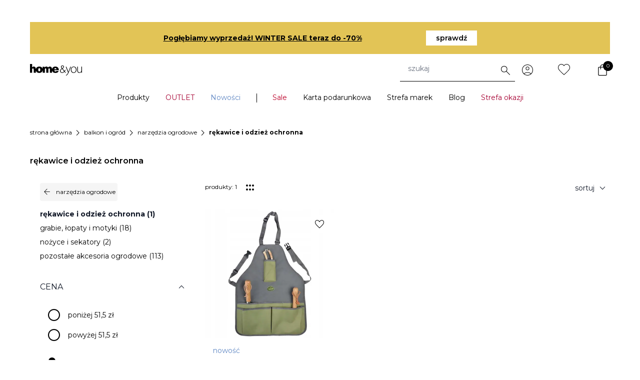

--- FILE ---
content_type: text/css; charset=utf-8
request_url: https://home-you.com/_nuxt/Breadcrumbs.CfNvX8zj.css
body_size: 280
content:
.breadcrumbs[data-v-f8dcaf5a]{overflow:hidden;position:relative}.breadcrumbs[data-v-f8dcaf5a]:after{background-image:linear-gradient(to left,var(--tw-gradient-stops));height:100%;position:absolute;right:0;top:0;width:2.5rem;--tw-gradient-from:#fff var(--tw-gradient-from-position);--tw-gradient-to:hsla(0,0%,100%,0) var(--tw-gradient-to-position);--tw-gradient-stops:var(--tw-gradient-from),var(--tw-gradient-to);--tw-content:"";content:var(--tw-content)}@media(min-width:768px){.breadcrumbs[data-v-f8dcaf5a]:after{--tw-content:none;content:var(--tw-content)}}.breadcrumbs__inner[data-v-f8dcaf5a]{align-items:center;display:flex;overflow-x:scroll;padding-right:1.25rem;white-space:nowrap;-ms-overflow-style:none;scrollbar-width:none}.breadcrumbs__inner[data-v-f8dcaf5a]::-webkit-scrollbar{display:none}@media(min-width:768px){.breadcrumbs__inner[data-v-f8dcaf5a]{height:auto;margin-bottom:0;margin-top:0;overflow:hidden}}.breadcrumbs__home[data-v-f8dcaf5a]:hover{text-decoration-line:underline}.breadcrumbs__home[data-v-f8dcaf5a]:focus{font-weight:700}.breadcrumbs__home-icon[data-v-f8dcaf5a]{align-items:center;display:flex;flex-shrink:0;font-size:1.125rem;height:1rem;justify-content:center;line-height:1.75rem;margin-top:1px;width:1rem;--tw-text-opacity:1;color:rgb(107 114 128/var(--tw-text-opacity,1))}


--- FILE ---
content_type: text/css; charset=utf-8
request_url: https://home-you.com/_nuxt/List.Cr0UlSyu.css
body_size: 101
content:
@charset "UTF-8";.list--primary[data-v-9150fa31]{margin-top:1.5rem}.list--secondary[data-v-9150fa31]{display:flex}.list--secondary .list__item[data-v-9150fa31]{align-items:center;display:flex}.list--default .list__item[data-v-9150fa31]{padding-bottom:.75rem}.list--unordered[data-v-9150fa31]{list-style-type:none}.list--unordered .list__item[data-v-9150fa31]:before{font-size:.75rem;line-height:1rem;margin-right:.5rem;--tw-content:"•";content:var(--tw-content)}.list--no-spacing-unordered[data-v-9150fa31]{list-style-type:none}.list--no-spacing-unordered .list__item[data-v-9150fa31]{padding-bottom:0}.list--no-spacing-unordered .list__item[data-v-9150fa31]:before{font-size:.75rem;line-height:1rem;margin-right:.5rem;--tw-content:"•";content:var(--tw-content)}.list--ordered[data-v-9150fa31]{list-style-type:decimal}


--- FILE ---
content_type: text/css; charset=utf-8
request_url: https://home-you.com/_nuxt/normalizeProducts.DleSLui2.css
body_size: 948
content:
.badge--primary[data-v-a3bee954]{--tw-bg-opacity:1;background-color:rgb(219 39 119/var(--tw-bg-opacity,1))}.badge--primary[data-v-a3bee954],.badge--primary .badge__remove[data-v-a3bee954]{--tw-text-opacity:1;color:rgb(255 255 255/var(--tw-text-opacity,1))}.badge--information[data-v-a3bee954]{--tw-bg-opacity:1;background-color:rgb(239 246 255/var(--tw-bg-opacity,1))}.badge--information[data-v-a3bee954],.badge--information .badge__remove[data-v-a3bee954]{--tw-text-opacity:1;color:rgb(30 64 175/var(--tw-text-opacity,1))}.badge--error[data-v-a3bee954]{--tw-bg-opacity:1;background-color:rgb(254 242 242/var(--tw-bg-opacity,1));--tw-text-opacity:1;color:rgb(153 27 27/var(--tw-text-opacity,1))}.badge--error .badge__remove[data-v-a3bee954]{--tw-text-opacity:1;color:rgb(248 113 113/var(--tw-text-opacity,1))}.badge--success[data-v-a3bee954]{--tw-bg-opacity:1;background-color:rgb(236 253 245/var(--tw-bg-opacity,1))}.badge--success[data-v-a3bee954],.badge--success .remove-button[data-v-a3bee954]{--tw-text-opacity:1;color:rgb(6 95 70/var(--tw-text-opacity,1))}.badge--neutral[data-v-a3bee954]{--tw-bg-opacity:1;background-color:rgb(242 244 246/var(--tw-bg-opacity,1));--tw-text-opacity:1;color:rgb(55 65 81/var(--tw-text-opacity,1))}.badge--neutral .badge__remove[data-v-a3bee954]{--tw-text-opacity:1;color:rgb(242 244 246/var(--tw-text-opacity,1))}.badge--sale[data-v-a3bee954]{background-color:rgb(225 29 72/var(--tw-bg-opacity,1))}.badge--new[data-v-a3bee954],.badge--sale[data-v-a3bee954]{--tw-bg-opacity:1;--tw-text-opacity:1;color:rgb(255 255 255/var(--tw-text-opacity,1))}.badge--new[data-v-a3bee954]{background-color:rgb(16 185 129/var(--tw-bg-opacity,1))}.badge--tiny[data-v-a3bee954]{font-size:.625rem;height:.75rem;justify-content:center;padding:.125rem .25rem;width:.75rem}.badge--small[data-v-a3bee954]{font-size:.75rem;line-height:.75rem;padding-left:.5rem;padding-right:.5rem}.badge--large[data-v-a3bee954]{font-size:.875rem;line-height:1.25rem;padding-left:.75rem;padding-right:.75rem}.badge--round[data-v-a3bee954]{border-radius:.25rem;padding-left:.5rem;padding-right:.5rem}.badge--round.badge--large[data-v-a3bee954]{border-radius:.375rem;padding-left:.625rem;padding-right:.625rem}.badge--circular[data-v-a3bee954]{border-radius:9999px}.badge--with-button[data-v-a3bee954]{padding-left:.5rem;padding-right:.125rem}.badge--with-button.badge--large[data-v-a3bee954]{padding-left:.625rem;padding-right:.25rem}.range[data-v-5710d35e]{height:5rem;margin-top:2rem;position:relative}.range input[type=range][data-v-5710d35e]{-webkit-appearance:none;-moz-appearance:none;appearance:none;pointer-events:none;position:absolute;width:100%}.range input[type=range][data-v-5710d35e],.range input[type=range][data-v-5710d35e]:active,.range input[type=range][data-v-5710d35e]:focus{outline:2px solid transparent;outline-offset:2px}.range input[type=range][data-v-5710d35e]{background:linear-gradient(#000,#000) no-repeat 50%;background-size:100% 2px}.range input[type=range][data-v-5710d35e]::-webkit-slider-thumb{-webkit-appearance:none;appearance:none;border-radius:9999px;border-style:solid;border-width:1px;cursor:pointer;height:1rem;pointer-events:auto;position:relative;width:1rem;--tw-border-opacity:1;border-color:rgb(255 255 255/var(--tw-border-opacity,1));--tw-bg-opacity:1;background-color:rgb(0 0 0/var(--tw-bg-opacity,1))}.range input[type=range][data-v-5710d35e]::-moz-range-thumb{-moz-appearance:none;appearance:none;border-radius:9999px;border-style:solid;border-width:1px;cursor:pointer;height:1rem;pointer-events:auto;position:relative;width:1rem;--tw-border-opacity:1;border-color:rgb(255 255 255/var(--tw-border-opacity,1));--tw-bg-opacity:1;background-color:rgb(0 0 0/var(--tw-bg-opacity,1))}.range input[type=range][data-v-5710d35e]:nth-child(2){background-image:none}.range__actions[data-v-5710d35e]{display:flex;justify-content:space-between;padding-top:2rem}.range__actions input[type=text][data-v-5710d35e]{border-style:none;height:2.5rem;padding:0;width:4rem}.range__actions input[type=text][data-v-5710d35e]:focus{--tw-ring-offset-shadow:var(--tw-ring-inset) 0 0 0 var(--tw-ring-offset-width) var(--tw-ring-offset-color);--tw-ring-shadow:var(--tw-ring-inset) 0 0 0 calc(var(--tw-ring-offset-width)) var(--tw-ring-color);box-shadow:var(--tw-ring-offset-shadow),var(--tw-ring-shadow),var(--tw-shadow,0 0 #0000)}.range__actions input[type=text][data-v-5710d35e]::-webkit-inner-spin-button,.range__actions input[type=text][data-v-5710d35e]::-webkit-outer-spin-button{-webkit-appearance:none;appearance:none}.range__actions input[type=text][data-v-5710d35e]{-moz-appearance:textfield}.range__input-group[data-v-5710d35e],.range__input-group>input[type=text][data-v-5710d35e]{font-size:.875rem;line-height:1.25rem}.checkbox[data-v-9cf1419e]{align-items:center;display:flex;margin-top:1rem;position:relative}.checkbox[data-v-9cf1419e]:focus-visible{outline:2px solid transparent;outline-offset:2px}.checkbox__label[data-v-9cf1419e]{font-size:.875rem;line-height:1.25rem;margin-left:-1.5rem;padding-left:2.5rem;z-index:5}.checkbox__wrapper[data-v-9cf1419e]{border-radius:2px;border-width:2px;height:1.5rem;min-width:24px;position:relative;width:1.5rem;--tw-border-opacity:1;border-color:rgb(0 0 0/var(--tw-border-opacity,1))}.checkbox__wrapper--disabled[data-v-9cf1419e]{--tw-border-opacity:1;border-color:rgb(55 65 81/var(--tw-border-opacity,1))}.checkbox__input[data-v-9cf1419e]{-webkit-appearance:none;-moz-appearance:none;appearance:none;display:none}.checkbox__input:checked~.checkbox__wrapper[data-v-9cf1419e]{--tw-bg-opacity:1;background-color:rgb(0 0 0/var(--tw-bg-opacity,1))}.checkbox__input[data-v-9cf1419e]:disabled{pointer-events:none;--tw-border-opacity:1;border-color:rgb(209 213 219/var(--tw-border-opacity,1));--tw-bg-opacity:1;background-color:rgb(229 231 235/var(--tw-bg-opacity,1));fill:#000;--tw-text-opacity:1;color:rgb(229 231 235/var(--tw-text-opacity,1))}.checkbox__input[data-v-9cf1419e]:hover{cursor:pointer}.checkbox .icon-check[data-v-9cf1419e]{border-radius:9999px;font-size:1.5rem;height:1.5rem;left:-2px;line-height:2rem;position:absolute;top:-8px;width:1.5rem;--tw-text-opacity:1;color:rgb(255 255 255/var(--tw-text-opacity,1))}.checkbox .icon-check[data-v-9cf1419e]:before{display:none}


--- FILE ---
content_type: text/css; charset=utf-8
request_url: https://home-you.com/_nuxt/useGtmCustomer.CKDeECDH.css
body_size: 284
content:
@charset "UTF-8";.svg-icon[data-v-b2fa9c6a] svg{display:inline-flex;fill:var(--v4353be92);height:var(--b6fe814a);transition:fill .1s;width:var(--v25452ddc)}.product-badges[data-v-d95ced32]{align-items:center;display:inline-flex;flex-wrap:wrap;font-size:.875rem;font-weight:400;line-height:1.25rem;-webkit-user-select:none;-moz-user-select:none;user-select:none}.product-badges[data-v-d95ced32]:not(:last-child):after{margin-left:.25rem;margin-right:.25rem;--tw-content:"•";content:var(--tw-content)}@media(min-width:1024px){.product-badges[data-v-d95ced32]{font-size:1rem;line-height:1.5rem;line-height:1}}.product-badges__label[data-v-d95ced32]{padding:.25rem .5rem}.product-badges--small[data-v-d95ced32]{font-size:.75rem;line-height:.875rem}@media(min-width:1024px){.product-badges--small[data-v-d95ced32]{font-size:.875rem;line-height:1rem}}.product-badges--medium[data-v-d95ced32]{font-size:.875rem;line-height:1.25rem}.product-badges--tiny[data-v-d95ced32]{font-size:14px}.product-badges-wrapper:not(:last-child)>.product-badges[data-v-81c5101b]:after{margin-left:.25rem;margin-right:.25rem;--tw-content:"•";content:var(--tw-content)}.product-price-average--small[data-v-17880375]{font-size:.875rem;line-height:1.25rem}.product-price-average--normal[data-v-17880375]{font-size:.75rem;line-height:1rem}@media(min-width:768px){.product-price-average--normal[data-v-17880375]{font-size:.875rem;line-height:1.25rem}}


--- FILE ---
content_type: text/css; charset=utf-8
request_url: https://home-you.com/_nuxt/Button.B-yolkOB.css
body_size: 31
content:
.svg-icon[data-v-bffbbe86] svg{display:inline-flex;fill:var(--v9d918210);height:var(--v4393515c);transition:fill .1s;width:var(--v76a012f1)}.button--small .button__slot-left[data-v-1c090047]{margin-left:-.375rem;margin-right:.125rem}.button--small .button__slot-right[data-v-1c090047]{margin-left:.125rem;margin-right:-.375rem}.button--normal .button__slot-left[data-v-1c090047]{margin-left:-.5rem;margin-right:.25rem}.button--normal .button__slot-right[data-v-1c090047]{margin-left:.25rem;margin-right:-.5rem}.button--medium .button__slot-left[data-v-1c090047]{margin-left:-.5rem;margin-right:.25rem}.button--medium .button__slot-right[data-v-1c090047]{margin-left:.25rem;margin-right:-.5rem}


--- FILE ---
content_type: text/css; charset=utf-8
request_url: https://home-you.com/_nuxt/useBreadcrumbs.DC-toUQi.css
body_size: 254
content:
.label{cursor:pointer;-webkit-user-select:none;-moz-user-select:none;user-select:none}.label a{--tw-text-opacity:1;color:rgb(79 70 229/var(--tw-text-opacity,1))}.radio[data-v-912cc3e2]{align-items:center;display:flex;margin-top:1rem;position:relative}.radio__label[data-v-912cc3e2]{font-size:.875rem;line-height:1.25rem;margin-left:1rem}.radio__input[data-v-912cc3e2]{-webkit-appearance:none;-moz-appearance:none;appearance:none;height:1.5rem;position:relative;width:1.5rem}.radio__input[data-v-912cc3e2],.radio__input[data-v-912cc3e2]:checked,.radio__input[data-v-912cc3e2]:hover{border-width:2px;--tw-border-opacity:1;border-color:rgb(0 0 0/var(--tw-border-opacity,1))}.radio__input[data-v-912cc3e2]:checked:focus,.radio__input[data-v-912cc3e2]:focus,.radio__input[data-v-912cc3e2]:hover:focus{--tw-ring-color:transparent}.radio__input[data-v-912cc3e2]:checked{--tw-bg-opacity:1;background-color:rgb(255 255 255/var(--tw-bg-opacity,1))}.radio__input[data-v-912cc3e2]:checked:before{display:block}.radio__input[data-v-912cc3e2]:hover{cursor:pointer}.radio__input[data-v-912cc3e2]:disabled:not(.disabled-swatch){pointer-events:none;--tw-border-opacity:1;border-color:rgb(77 77 77/var(--tw-border-opacity,1));--tw-bg-opacity:1;background-color:rgb(77 77 77/var(--tw-bg-opacity,1));fill:#4d4d4d;--tw-text-opacity:1;color:rgb(77 77 77/var(--tw-text-opacity,1))}.radio__input[data-v-912cc3e2]:before{border-radius:9999px;display:none;height:1rem;left:2px;position:absolute;top:2px;width:1rem;--tw-bg-opacity:1;background-color:rgb(0 0 0/var(--tw-bg-opacity,1));--tw-content:"";content:var(--tw-content)}.radio__input.disabled-swatch[data-v-912cc3e2]{pointer-events:none;--tw-border-opacity:1;border-color:rgb(196 196 196/var(--tw-border-opacity,1))}


--- FILE ---
content_type: text/css; charset=utf-8
request_url: https://home-you.com/_nuxt/ExpandHtml.CkZz9BEA.css
body_size: -56
content:
.expand-html__content[data-v-999a95d8] ul{list-style-type:disc;margin-left:2rem;margin-top:1rem}.expand-html__content[data-v-999a95d8] ol{list-style-type:decimal;margin-left:2rem;margin-top:1rem}.expand-html__content[data-v-999a95d8] p{margin-top:1rem}


--- FILE ---
content_type: image/svg+xml
request_url: https://home-you.com/static/version1766058478/frontend/LizardMedia/home-you-base/pl_PL/HomeYou_PageHeader/images/logo.svg
body_size: 2133
content:
<svg width="140" height="32" viewBox="0 0 140 32" fill="none" xmlns="http://www.w3.org/2000/svg">
    <path d="M68.2261 7.0548C63.3555 7.0548 59.5673 10.1729 59.2065 15.1386V14.3201C59.2065 9.64287 57.1996 7.04702 53.7045 7.04702C52.708 7.03095 51.7226 7.26636 50.8332 7.733C49.9493 8.21133 49.179 8.88769 48.5783 9.71303H48.5107C47.8192 8.03702 46.2032 7.04702 44.1286 7.04702C43.1993 7.02201 42.2782 7.23259 41.4451 7.66051C40.612 8.08843 39.8922 8.72074 39.3482 9.50256H39.2129L38.9799 7.42119H34.0041C34.0717 8.98026 34.1319 10.9057 34.1319 13.1274V14.6865C33.7109 10.1418 30.2534 7.03142 25.1874 7.03142C19.6854 7.03142 16.1677 10.1496 15.7243 14.8268V14.4526C15.7243 9.71304 13.7475 7.01584 10.1621 7.01584C9.33381 7.02293 8.51798 7.22603 7.77682 7.6097C7.03565 7.99336 6.38872 8.54745 5.88532 9.22972H5.81768V0H0V24.2436H5.81768V14.3357C5.80642 13.9974 5.86271 13.6603 5.98304 13.3457C6.11556 12.9451 6.36938 12.5996 6.70666 12.3608C7.04393 12.1219 7.44659 12.0026 7.85461 12.0205C9.31279 12.0205 9.92161 13.2132 9.92161 15.1932V24.2436H15.7468V16.9705C16.2203 21.7959 20.0311 24.6022 24.8642 24.6022C29.4492 24.6022 33.7185 22.0609 34.1544 16.6041V24.2202H39.927V14.5929C39.8988 14.1749 39.9551 13.7554 40.0924 13.3613C40.2162 12.9617 40.4574 12.6124 40.7822 12.3622C41.1071 12.112 41.4992 11.9734 41.9038 11.9659C43.2267 11.9659 43.7829 13.1976 43.7829 15.0841V24.2358H49.5555V14.6241C49.5444 14.2095 49.6003 13.7958 49.7208 13.4002C49.8307 12.989 50.0671 12.6263 50.3941 12.3673C50.7211 12.1084 51.1208 11.9674 51.5323 11.9659C52.8552 11.9659 53.4489 13.1586 53.4489 15.2399V24.2202H59.214V16.8458C59.6049 21.866 63.4232 24.6412 68.2938 24.6412C72.052 24.6412 76.0582 23.277 77.1631 19.1844H71.0749C70.8567 19.6408 70.5154 20.0216 70.0923 20.2804C69.6693 20.5392 69.1828 20.6649 68.6922 20.6422C68.2764 20.6517 67.863 20.574 67.4768 20.4138C67.0906 20.2536 66.7397 20.0142 66.4449 19.7099C66.1501 19.4056 65.9175 19.0428 65.7613 18.643C65.605 18.2433 65.5281 17.815 65.5353 17.3837H77.6817C77.7344 11.3033 74.1566 7.0548 68.2261 7.0548ZM24.9995 20.3069C23.0302 20.3069 22.1883 18.3581 22.1883 15.8714C22.1883 13.6497 22.8874 11.428 24.9619 11.428C26.8635 11.428 27.6302 13.5483 27.6302 15.8714C27.6302 18.5296 26.6831 20.268 24.9995 20.268V20.3069ZM65.4977 14.3435C65.467 13.9241 65.5216 13.5027 65.658 13.1067C65.7944 12.7106 66.0095 12.3487 66.2895 12.0444C66.5694 11.7401 66.9079 11.5002 67.283 11.3403C67.658 11.1804 68.0613 11.1041 68.4667 11.1162C69.9699 11.1162 71.2778 12.8234 71.2778 14.3435H65.4977ZM93.5338 20.1432C94.5119 18.9474 95.3895 17.6669 96.157 16.3157H94.5109C93.9322 17.22 93.3384 18.1008 92.6995 18.9194L87.8514 12.7298C90.2717 11.124 91.4818 9.73641 91.4818 7.76418C91.4818 5.57369 89.8959 3.99123 87.5883 3.99123C85.0328 3.99123 83.2814 5.59708 83.2814 7.62387C83.2814 9.18295 84.0331 10.2041 84.8373 11.3423L85.589 12.3713C82.3344 14.5384 80.6883 16.4482 80.6883 18.9506C80.6883 22.1077 82.9432 24.61 86.4759 24.61C88.7308 24.61 90.6174 23.4953 92.489 21.2502L94.8567 24.1345H96.8335L93.5338 20.1432ZM84.9501 7.7408C85.0175 7.10536 85.3087 6.51808 85.7678 6.09149C86.2269 5.66491 86.8216 5.42902 87.438 5.42902C88.0544 5.42902 88.6491 5.66491 89.1082 6.09149C89.5673 6.51808 89.8585 7.10536 89.9259 7.7408C89.9259 8.93349 89.2269 10.0404 87.8514 11.0149L86.9645 11.6463L85.8596 10.0872C85.3398 9.42729 85.0229 8.62075 84.9501 7.77199V7.7408ZM86.5886 23.1367C86.0433 23.1439 85.5021 23.0387 84.9962 22.8273C84.4904 22.6158 84.0301 22.3023 83.642 21.9049C83.254 21.5075 82.9458 21.0341 82.7356 20.5123C82.5253 19.9904 82.417 19.4304 82.4171 18.8648C82.4171 16.6197 83.7099 15.5907 85.5664 14.2266L86.4308 13.5639L91.5946 20.0575C89.8432 22.1155 88.1746 23.1679 86.5886 23.1679V23.1367ZM110.363 7.3978L105.485 19.9639C103.516 25.1946 102.125 28.3128 99.9904 30.246C99.1496 31.0027 98.1847 31.5968 97.1416 32L96.638 30.5968C97.6965 30.1808 98.6629 29.5471 99.4792 28.7337C100.639 27.5153 101.561 26.0752 102.193 24.493C102.298 24.259 102.366 24.009 102.396 23.7525C102.37 23.4978 102.301 23.2498 102.193 23.0197L96.1796 7.42899H97.9083L102.178 18.4516C102.614 19.6443 103.057 20.9773 103.358 22.0687H103.425C103.771 21.0085 104.177 19.7301 104.681 18.3425L108.649 7.42899L110.363 7.3978ZM117.594 7.02364C113.557 7.02364 109.897 10.1807 109.897 15.9727C109.897 21.2424 113.152 24.6412 117.353 24.6412C120.976 24.6412 125.148 21.9752 125.148 15.6609C125.148 10.5004 122.096 7.02364 117.594 7.02364ZM117.451 23.238C114.136 23.238 111.52 20.0809 111.52 15.8714C111.52 12.2543 113.422 8.39561 117.534 8.39561C121.803 8.39561 123.502 12.6753 123.502 15.7622C123.524 20.0809 120.841 23.2614 117.451 23.2614V23.238ZM139.865 20.1199C139.865 21.5932 139.932 22.934 140 24.228H138.497L138.399 21.2424H138.331C137.78 22.2759 136.968 23.1353 135.984 23.7295C134.999 24.3237 133.878 24.6307 132.739 24.6178C130.665 24.6178 127.215 23.5654 127.215 17.1732V7.3978H128.801V16.877C128.801 20.5252 129.921 23.16 133.145 23.16C134.175 23.139 135.176 22.805 136.024 22.1995C136.873 21.5939 137.531 20.7435 137.918 19.7535C138.129 19.1556 138.245 18.5266 138.264 17.8904V7.3978H139.85L139.865 20.1199Z" fill="black"/>
</svg>


--- FILE ---
content_type: text/javascript; charset=utf-8
request_url: https://home-you.com/_nuxt/CQ9oIyix.js
body_size: 1243
content:
import{d as h,u,x as c,y as _,z as p,b_ as $,v as x,A as w,bW as d,ci as B,r as y,bo as b,b$ as v,bX as D,bY as I,a9 as N,c as O}from"./CnD7Zw0T.js";import{_ as S,H as L,n as H}from"#entry";import{_ as P}from"./mCkciseu.js";const U=["for","innerHTML"],j=h({__name:"Label",props:{for:{},label:{}},setup(a){const t=a;return(n,s)=>(c(),u("label",{class:"label",for:t.for,innerHTML:t.label},null,8,U))}}),A=Object.assign(j,{__name:"ShcUiLabel"}),M={class:"radio"},T=["id","data-cy"],V={inheritAttrs:!1},z=h({...V,__name:"Radio",props:{id:{},label:{},modelValue:{default:!1},locatorPrefix:{default:"default"}},emits:["radioChanged"],setup(a,{emit:t}){const n=t;function s(e){n("radioChanged",e)}return(e,o)=>{const l=A;return c(),u("div",M,[_("input",w(e.$attrs,{id:a.id,type:"radio",class:"radio__input","data-cy":`${a.locatorPrefix}_radio`,onChange:o[0]||(o[0]=r=>s(r.target.checked))}),null,16,T),p(e.$slots,"default",{},void 0,!0),a.label?(c(),$(l,{key:0,for:a.id,label:a.label,class:d(["radio__label",{"text-bbk-grey pointer-events-none":e.$attrs.disabled}])},null,8,["for","label","class"])):x("",!0)])}}}),Y=Object.assign(S(z,[["__scopeId","data-v-912cc3e2"]]),{__name:"ShcUiRadio"}),E={class:"disclosure"},G=["data-cy"],R=h({__name:"Disclosure",props:{defaultOpen:{type:Boolean,default:!1},locatorName:{default:void 0},disableDropdown:{type:Boolean,default:!1},onlyChevronClickable:{type:Boolean,default:!1},hideIconOnMobile:{type:Boolean,default:!1},tag:{default:L.h3}},setup(a,{expose:t}){const n=a,s=`disclosure-${B()}`,e=y(n.defaultOpen);function o(){n.disableDropdown||(e.value=!e.value)}function l(){e.value=!1}function r(){n.onlyChevronClickable||o()}function f(){n.onlyChevronClickable&&o()}return t({close:l}),(i,g)=>{const m=P;return c(),u("div",E,[b(H,{tag:n.tag},{default:v(()=>[_("div",{class:d(["relative w-full flex items-center text-left text-gray-900 text-sm font-medium select-none",[!a.disableDropdown&&!a.onlyChevronClickable?"cursor-pointer":""]]),"data-test-id":"disclosure-label","data-cy":a.locatorName,onClick:r},[p(i.$slots,"disclosure-title"),a.disableDropdown?x("",!0):(c(),u("span",{key:0,class:d(["absolute justify-center items-center w-[30px] h-[30px] cursor-pointer top-[-5px] right-0 bg-white",[a.hideIconOnMobile?"hidden lg:flex":"flex"]]),onClick:f},[b(m,{name:"expand_more",class:d(["flex text-[24px] leading-3 select-none",{"rotate-180":e.value}]),"data-test-id":"icon-toggle"},null,8,["class"])],2))],10,G)]),_:3},8,["tag"]),b(N,{name:"disclosure"},{default:v(()=>[D(_("div",{id:s,class:"bg-white","data-test-id":"disclosure-panel"},[p(i.$slots,"default",{isOpen:e.value})],512),[[I,e.value]])]),_:3})])}}}),q=Object.assign(R,{__name:"ShcUiDisclosure"});function J(a){const{brand:t,id:n,sku:s,name:e,categoryId:o,categoryName:l,offerId:r,parentCategoryId:f,parentCategoryName:i,productPrice:g,shopName:m,productBadges:C,dataLayer:k}=a;return{brand:t,categoryId:o,categoryName:l,id:n,sku:s,name:e,offerId:r,parentCategoryId:f,parentCategoryName:i,productPrice:g,shopName:m,productBadges:C,dataLayer:k}}function K(a){const t=y({});n(a);function n(e){t.value=e}return{breadcrumbs:O(()=>{if(t.value){let e=[];return t.value.breadcrumbs?.length&&(e=t.value.breadcrumbs.map(o=>({name:o.name,path:o.path,current:!1}))),[...e,{name:t.value.name,current:!0}]}return[]})}}export{q as _,Y as a,A as b,J as g,K as u};


--- FILE ---
content_type: text/javascript; charset=utf-8
request_url: https://home-you.com/_nuxt/CnD7Zw0T.js
body_size: 185757
content:
/**
* @vue/shared v3.5.22
* (c) 2018-present Yuxi (Evan) You and Vue contributors
* @license MIT
**/function yt(e){const t=Object.create(null);for(const r of e.split(","))t[r]=1;return r=>r in t}const ge={},ni=[],mt=()=>{},Yn=()=>!1,Ln=e=>e.charCodeAt(0)===111&&e.charCodeAt(1)===110&&(e.charCodeAt(2)>122||e.charCodeAt(2)<97),dl=e=>e.startsWith("onUpdate:"),ye=Object.assign,ml=(e,t)=>{const r=e.indexOf(t);r>-1&&e.splice(r,1)},I0=Object.prototype.hasOwnProperty,Se=(e,t)=>I0.call(e,t),ee=Array.isArray,ii=e=>bi(e)==="[object Map]",xn=e=>bi(e)==="[object Set]",Qu=e=>bi(e)==="[object Date]",tv=e=>bi(e)==="[object RegExp]",fe=e=>typeof e=="function",he=e=>typeof e=="string",Ut=e=>typeof e=="symbol",Te=e=>e!==null&&typeof e=="object",yl=e=>(Te(e)||fe(e))&&fe(e.then)&&fe(e.catch),ch=Object.prototype.toString,bi=e=>ch.call(e),rv=e=>bi(e).slice(8,-1),Oo=e=>bi(e)==="[object Object]",gl=e=>he(e)&&e!=="NaN"&&e[0]!=="-"&&""+parseInt(e,10)===e,Hr=yt(",key,ref,ref_for,ref_key,onVnodeBeforeMount,onVnodeMounted,onVnodeBeforeUpdate,onVnodeUpdated,onVnodeBeforeUnmount,onVnodeUnmounted"),nv=yt("bind,cloak,else-if,else,for,html,if,model,on,once,pre,show,slot,text,memo"),vl=e=>{const t=Object.create(null);return(r=>t[r]||(t[r]=e(r)))},R0=/-\w/g,Be=vl(e=>e.replace(R0,t=>t.slice(1).toUpperCase())),N0=/\B([A-Z])/g,Pt=vl(e=>e.replace(N0,"-$1").toLowerCase()),Fn=vl(e=>e.charAt(0).toUpperCase()+e.slice(1)),si=vl(e=>e?`on${Fn(e)}`:""),It=(e,t)=>!Object.is(e,t),oi=(e,...t)=>{for(let r=0;r<e.length;r++)e[r](...t)},uh=(e,t,r,n=!1)=>{Object.defineProperty(e,t,{configurable:!0,enumerable:!1,writable:n,value:r})},Zs=e=>{const t=parseFloat(e);return isNaN(t)?e:t},eo=e=>{const t=he(e)?Number(e):NaN;return isNaN(t)?e:t};let ld;const Ao=()=>ld||(ld=typeof globalThis<"u"?globalThis:typeof self<"u"?self:typeof window<"u"?window:typeof global<"u"?global:{}),P0=/^[_$a-zA-Z\xA0-\uFFFF][_$a-zA-Z0-9\xA0-\uFFFF]*$/;function k0(e){return P0.test(e)?`__props.${e}`:`__props[${JSON.stringify(e)}]`}function D0(e,t){return e+JSON.stringify(t,(r,n)=>typeof n=="function"?n.toString():n)}const M0={TEXT:1,1:"TEXT",CLASS:2,2:"CLASS",STYLE:4,4:"STYLE",PROPS:8,8:"PROPS",FULL_PROPS:16,16:"FULL_PROPS",NEED_HYDRATION:32,32:"NEED_HYDRATION",STABLE_FRAGMENT:64,64:"STABLE_FRAGMENT",KEYED_FRAGMENT:128,128:"KEYED_FRAGMENT",UNKEYED_FRAGMENT:256,256:"UNKEYED_FRAGMENT",NEED_PATCH:512,512:"NEED_PATCH",DYNAMIC_SLOTS:1024,1024:"DYNAMIC_SLOTS",DEV_ROOT_FRAGMENT:2048,2048:"DEV_ROOT_FRAGMENT",CACHED:-1,"-1":"CACHED",BAIL:-2,"-2":"BAIL"},L0={1:"TEXT",2:"CLASS",4:"STYLE",8:"PROPS",16:"FULL_PROPS",32:"NEED_HYDRATION",64:"STABLE_FRAGMENT",128:"KEYED_FRAGMENT",256:"UNKEYED_FRAGMENT",512:"NEED_PATCH",1024:"DYNAMIC_SLOTS",2048:"DEV_ROOT_FRAGMENT",[-1]:"CACHED",[-2]:"BAIL"},x0={ELEMENT:1,1:"ELEMENT",FUNCTIONAL_COMPONENT:2,2:"FUNCTIONAL_COMPONENT",STATEFUL_COMPONENT:4,4:"STATEFUL_COMPONENT",TEXT_CHILDREN:8,8:"TEXT_CHILDREN",ARRAY_CHILDREN:16,16:"ARRAY_CHILDREN",SLOTS_CHILDREN:32,32:"SLOTS_CHILDREN",TELEPORT:64,64:"TELEPORT",SUSPENSE:128,128:"SUSPENSE",COMPONENT_SHOULD_KEEP_ALIVE:256,256:"COMPONENT_SHOULD_KEEP_ALIVE",COMPONENT_KEPT_ALIVE:512,512:"COMPONENT_KEPT_ALIVE",COMPONENT:6,6:"COMPONENT"},F0={STABLE:1,1:"STABLE",DYNAMIC:2,2:"DYNAMIC",FORWARDED:3,3:"FORWARDED"},V0={1:"STABLE",2:"DYNAMIC",3:"FORWARDED"},B0="Infinity,undefined,NaN,isFinite,isNaN,parseFloat,parseInt,decodeURI,decodeURIComponent,encodeURI,encodeURIComponent,Math,Number,Date,Array,Object,Boolean,String,RegExp,Map,Set,JSON,Intl,BigInt,console,Error,Symbol",fh=yt(B0),j0=fh,cd=2;function iv(e,t=0,r=e.length){if(t=Math.max(0,Math.min(t,e.length)),r=Math.max(0,Math.min(r,e.length)),t>r)return"";let n=e.split(/(\r?\n)/);const i=n.filter((a,l)=>l%2===1);n=n.filter((a,l)=>l%2===0);let s=0;const o=[];for(let a=0;a<n.length;a++)if(s+=n[a].length+(i[a]&&i[a].length||0),s>=t){for(let l=a-cd;l<=a+cd||r>s;l++){if(l<0||l>=n.length)continue;const c=l+1;o.push(`${c}${" ".repeat(Math.max(3-String(c).length,0))}|  ${n[l]}`);const u=n[l].length,f=i[l]&&i[l].length||0;if(l===a){const h=t-(s-(u+f)),p=Math.max(1,r>s?u-h:r-t);o.push("   |  "+" ".repeat(h)+"^".repeat(p))}else if(l>a){if(r>s){const h=Math.max(Math.min(r-s,u),1);o.push("   |  "+"^".repeat(h))}s+=u+f}}break}return o.join(`
`)}function ys(e){if(ee(e)){const t={};for(let r=0;r<e.length;r++){const n=e[r],i=he(n)?hh(n):ys(n);if(i)for(const s in i)t[s]=i[s]}return t}else if(he(e)||Te(e))return e}const $0=/;(?![^(]*\))/g,U0=/:([^]+)/,q0=/\/\*[^]*?\*\//g;function hh(e){const t={};return e.replace(q0,"").split($0).forEach(r=>{if(r){const n=r.split(U0);n.length>1&&(t[n[0].trim()]=n[1].trim())}}),t}function H0(e){if(!e)return"";if(he(e))return e;let t="";for(const r in e){const n=e[r];if(he(n)||typeof n=="number"){const i=r.startsWith("--")?r:Pt(r);t+=`${i}:${n};`}}return t}function gs(e){let t="";if(he(e))t=e;else if(ee(e))for(let r=0;r<e.length;r++){const n=gs(e[r]);n&&(t+=n+" ")}else if(Te(e))for(const r in e)e[r]&&(t+=r+" ");return t.trim()}function sv(e){if(!e)return null;let{class:t,style:r}=e;return t&&!he(t)&&(e.class=gs(t)),r&&(e.style=ys(r)),e}const W0="html,body,base,head,link,meta,style,title,address,article,aside,footer,header,hgroup,h1,h2,h3,h4,h5,h6,nav,section,div,dd,dl,dt,figcaption,figure,picture,hr,img,li,main,ol,p,pre,ul,a,b,abbr,bdi,bdo,br,cite,code,data,dfn,em,i,kbd,mark,q,rp,rt,ruby,s,samp,small,span,strong,sub,sup,time,u,var,wbr,area,audio,map,track,video,embed,object,param,source,canvas,script,noscript,del,ins,caption,col,colgroup,table,thead,tbody,td,th,tr,button,datalist,fieldset,form,input,label,legend,meter,optgroup,option,output,progress,select,textarea,details,dialog,menu,summary,template,blockquote,iframe,tfoot",G0="svg,animate,animateMotion,animateTransform,circle,clipPath,color-profile,defs,desc,discard,ellipse,feBlend,feColorMatrix,feComponentTransfer,feComposite,feConvolveMatrix,feDiffuseLighting,feDisplacementMap,feDistantLight,feDropShadow,feFlood,feFuncA,feFuncB,feFuncG,feFuncR,feGaussianBlur,feImage,feMerge,feMergeNode,feMorphology,feOffset,fePointLight,feSpecularLighting,feSpotLight,feTile,feTurbulence,filter,foreignObject,g,hatch,hatchpath,image,line,linearGradient,marker,mask,mesh,meshgradient,meshpatch,meshrow,metadata,mpath,path,pattern,polygon,polyline,radialGradient,rect,set,solidcolor,stop,switch,symbol,text,textPath,title,tspan,unknown,use,view",Q0="annotation,annotation-xml,maction,maligngroup,malignmark,math,menclose,merror,mfenced,mfrac,mfraction,mglyph,mi,mlabeledtr,mlongdiv,mmultiscripts,mn,mo,mover,mpadded,mphantom,mprescripts,mroot,mrow,ms,mscarries,mscarry,msgroup,msline,mspace,msqrt,msrow,mstack,mstyle,msub,msubsup,msup,mtable,mtd,mtext,mtr,munder,munderover,none,semantics",z0="area,base,br,col,embed,hr,img,input,link,meta,param,source,track,wbr",ov=yt(W0),av=yt(G0),lv=yt(Q0),cv=yt(z0),uv="itemscope,allowfullscreen,formnovalidate,ismap,nomodule,novalidate,readonly",fv=yt(uv),X0=yt(uv+",async,autofocus,autoplay,controls,default,defer,disabled,hidden,inert,loop,open,required,reversed,scoped,seamless,checked,muted,multiple,selected");function ph(e){return!!e||e===""}const K0=/[>/="'\u0009\u000a\u000c\u0020]/,yc={};function Y0(e){if(yc.hasOwnProperty(e))return yc[e];const t=K0.test(e);return t&&console.error(`unsafe attribute name: ${e}`),yc[e]=!t}const J0={acceptCharset:"accept-charset",className:"class",htmlFor:"for",httpEquiv:"http-equiv"},Z0=yt("accept,accept-charset,accesskey,action,align,allow,alt,async,autocapitalize,autocomplete,autofocus,autoplay,background,bgcolor,border,buffered,capture,challenge,charset,checked,cite,class,code,codebase,color,cols,colspan,content,contenteditable,contextmenu,controls,coords,crossorigin,csp,data,datetime,decoding,default,defer,dir,dirname,disabled,download,draggable,dropzone,enctype,enterkeyhint,for,form,formaction,formenctype,formmethod,formnovalidate,formtarget,headers,height,hidden,high,href,hreflang,http-equiv,icon,id,importance,inert,integrity,ismap,itemprop,keytype,kind,label,lang,language,loading,list,loop,low,manifest,max,maxlength,minlength,media,min,multiple,muted,name,novalidate,open,optimum,pattern,ping,placeholder,poster,preload,radiogroup,readonly,referrerpolicy,rel,required,reversed,rows,rowspan,sandbox,scope,scoped,selected,shape,size,sizes,slot,span,spellcheck,src,srcdoc,srclang,srcset,start,step,style,summary,tabindex,target,title,translate,type,usemap,value,width,wrap"),eT=yt("xmlns,accent-height,accumulate,additive,alignment-baseline,alphabetic,amplitude,arabic-form,ascent,attributeName,attributeType,azimuth,baseFrequency,baseline-shift,baseProfile,bbox,begin,bias,by,calcMode,cap-height,class,clip,clipPathUnits,clip-path,clip-rule,color,color-interpolation,color-interpolation-filters,color-profile,color-rendering,contentScriptType,contentStyleType,crossorigin,cursor,cx,cy,d,decelerate,descent,diffuseConstant,direction,display,divisor,dominant-baseline,dur,dx,dy,edgeMode,elevation,enable-background,end,exponent,fill,fill-opacity,fill-rule,filter,filterRes,filterUnits,flood-color,flood-opacity,font-family,font-size,font-size-adjust,font-stretch,font-style,font-variant,font-weight,format,from,fr,fx,fy,g1,g2,glyph-name,glyph-orientation-horizontal,glyph-orientation-vertical,glyphRef,gradientTransform,gradientUnits,hanging,height,href,hreflang,horiz-adv-x,horiz-origin-x,id,ideographic,image-rendering,in,in2,intercept,k,k1,k2,k3,k4,kernelMatrix,kernelUnitLength,kerning,keyPoints,keySplines,keyTimes,lang,lengthAdjust,letter-spacing,lighting-color,limitingConeAngle,local,marker-end,marker-mid,marker-start,markerHeight,markerUnits,markerWidth,mask,maskContentUnits,maskUnits,mathematical,max,media,method,min,mode,name,numOctaves,offset,opacity,operator,order,orient,orientation,origin,overflow,overline-position,overline-thickness,panose-1,paint-order,path,pathLength,patternContentUnits,patternTransform,patternUnits,ping,pointer-events,points,pointsAtX,pointsAtY,pointsAtZ,preserveAlpha,preserveAspectRatio,primitiveUnits,r,radius,referrerPolicy,refX,refY,rel,rendering-intent,repeatCount,repeatDur,requiredExtensions,requiredFeatures,restart,result,rotate,rx,ry,scale,seed,shape-rendering,slope,spacing,specularConstant,specularExponent,speed,spreadMethod,startOffset,stdDeviation,stemh,stemv,stitchTiles,stop-color,stop-opacity,strikethrough-position,strikethrough-thickness,string,stroke,stroke-dasharray,stroke-dashoffset,stroke-linecap,stroke-linejoin,stroke-miterlimit,stroke-opacity,stroke-width,style,surfaceScale,systemLanguage,tabindex,tableValues,target,targetX,targetY,text-anchor,text-decoration,text-rendering,textLength,to,transform,transform-origin,type,u1,u2,underline-position,underline-thickness,unicode,unicode-bidi,unicode-range,units-per-em,v-alphabetic,v-hanging,v-ideographic,v-mathematical,values,vector-effect,version,vert-adv-y,vert-origin-x,vert-origin-y,viewBox,viewTarget,visibility,width,widths,word-spacing,writing-mode,x,x-height,x1,x2,xChannelSelector,xlink:actuate,xlink:arcrole,xlink:href,xlink:role,xlink:show,xlink:title,xlink:type,xmlns:xlink,xml:base,xml:lang,xml:space,y,y1,y2,yChannelSelector,z,zoomAndPan"),tT=yt("accent,accentunder,actiontype,align,alignmentscope,altimg,altimg-height,altimg-valign,altimg-width,alttext,bevelled,close,columnsalign,columnlines,columnspan,denomalign,depth,dir,display,displaystyle,encoding,equalcolumns,equalrows,fence,fontstyle,fontweight,form,frame,framespacing,groupalign,height,href,id,indentalign,indentalignfirst,indentalignlast,indentshift,indentshiftfirst,indentshiftlast,indextype,justify,largetop,largeop,lquote,lspace,mathbackground,mathcolor,mathsize,mathvariant,maxsize,minlabelspacing,mode,other,overflow,position,rowalign,rowlines,rowspan,rquote,rspace,scriptlevel,scriptminsize,scriptsizemultiplier,selection,separator,separators,shift,side,src,stackalign,stretchy,subscriptshift,superscriptshift,symmetric,voffset,width,widths,xlink:href,xlink:show,xlink:type,xmlns");function rT(e){if(e==null)return!1;const t=typeof e;return t==="string"||t==="number"||t==="boolean"}const nT=/["'&<>]/;function iT(e){const t=""+e,r=nT.exec(t);if(!r)return t;let n="",i,s,o=0;for(s=r.index;s<t.length;s++){switch(t.charCodeAt(s)){case 34:i="&quot;";break;case 38:i="&amp;";break;case 39:i="&#39;";break;case 60:i="&lt;";break;case 62:i="&gt;";break;default:continue}o!==s&&(n+=t.slice(o,s)),o=s+1,n+=i}return o!==s?n+t.slice(o,s):n}const sT=/^-?>|<!--|-->|--!>|<!-$/g;function oT(e){return e.replace(sT,"")}const hv=/[ !"#$%&'()*+,./:;<=>?@[\\\]^`{|}~]/g;function aT(e,t){return e.replace(hv,r=>t?r==='"'?'\\\\\\"':`\\\\${r}`:`\\${r}`)}function lT(e,t){if(e.length!==t.length)return!1;let r=!0;for(let n=0;r&&n<e.length;n++)r=zr(e[n],t[n]);return r}function zr(e,t){if(e===t)return!0;let r=Qu(e),n=Qu(t);if(r||n)return r&&n?e.getTime()===t.getTime():!1;if(r=Ut(e),n=Ut(t),r||n)return e===t;if(r=ee(e),n=ee(t),r||n)return r&&n?lT(e,t):!1;if(r=Te(e),n=Te(t),r||n){if(!r||!n)return!1;const i=Object.keys(e).length,s=Object.keys(t).length;if(i!==s)return!1;for(const o in e){const a=e.hasOwnProperty(o),l=t.hasOwnProperty(o);if(a&&!l||!a&&l||!zr(e[o],t[o]))return!1}}return String(e)===String(t)}function Co(e,t){return e.findIndex(r=>zr(r,t))}const pv=e=>!!(e&&e.__v_isRef===!0),dh=e=>he(e)?e:e==null?"":ee(e)||Te(e)&&(e.toString===ch||!fe(e.toString))?pv(e)?dh(e.value):JSON.stringify(e,dv,2):String(e),dv=(e,t)=>pv(t)?dv(e,t.value):ii(t)?{[`Map(${t.size})`]:[...t.entries()].reduce((r,[n,i],s)=>(r[gc(n,s)+" =>"]=i,r),{})}:xn(t)?{[`Set(${t.size})`]:[...t.values()].map(r=>gc(r))}:Ut(t)?gc(t):Te(t)&&!ee(t)&&!Oo(t)?String(t):t,gc=(e,t="")=>{var r;return Ut(e)?`Symbol(${(r=e.description)!=null?r:t})`:e};function mv(e){return e==null?"initial":typeof e=="string"?e===""?" ":e:String(e)}const cT=Object.freeze(Object.defineProperty({__proto__:null,EMPTY_ARR:ni,EMPTY_OBJ:ge,NO:Yn,NOOP:mt,PatchFlagNames:L0,PatchFlags:M0,ShapeFlags:x0,SlotFlags:F0,camelize:Be,capitalize:Fn,cssVarNameEscapeSymbolsRE:hv,def:uh,escapeHtml:iT,escapeHtmlComment:oT,extend:ye,genCacheKey:D0,genPropsAccessExp:k0,generateCodeFrame:iv,getEscapedCssVarName:aT,getGlobalThis:Ao,hasChanged:It,hasOwn:Se,hyphenate:Pt,includeBooleanAttr:ph,invokeArrayFns:oi,isArray:ee,isBooleanAttr:X0,isBuiltInDirective:nv,isDate:Qu,isFunction:fe,isGloballyAllowed:fh,isGloballyWhitelisted:j0,isHTMLTag:ov,isIntegerKey:gl,isKnownHtmlAttr:Z0,isKnownMathMLAttr:tT,isKnownSvgAttr:eT,isMap:ii,isMathMLTag:lv,isModelListener:dl,isObject:Te,isOn:Ln,isPlainObject:Oo,isPromise:yl,isRegExp:tv,isRenderableAttrValue:rT,isReservedProp:Hr,isSSRSafeAttrName:Y0,isSVGTag:av,isSet:xn,isSpecialBooleanAttr:fv,isString:he,isSymbol:Ut,isVoidTag:cv,looseEqual:zr,looseIndexOf:Co,looseToNumber:Zs,makeMap:yt,normalizeClass:gs,normalizeCssVarValue:mv,normalizeProps:sv,normalizeStyle:ys,objectToString:ch,parseStringStyle:hh,propsToAttrMap:J0,remove:ml,slotFlagsText:V0,stringifyStyle:H0,toDisplayString:dh,toHandlerKey:si,toNumber:eo,toRawType:rv,toTypeString:bi},Symbol.toStringTag,{value:"Module"}));/**
* @vue/reactivity v3.5.22
* (c) 2018-present Yuxi (Evan) You and Vue contributors
* @license MIT
**/let At;class mh{constructor(t=!1){this.detached=t,this._active=!0,this._on=0,this.effects=[],this.cleanups=[],this._isPaused=!1,this.parent=At,!t&&At&&(this.index=(At.scopes||(At.scopes=[])).push(this)-1)}get active(){return this._active}pause(){if(this._active){this._isPaused=!0;let t,r;if(this.scopes)for(t=0,r=this.scopes.length;t<r;t++)this.scopes[t].pause();for(t=0,r=this.effects.length;t<r;t++)this.effects[t].pause()}}resume(){if(this._active&&this._isPaused){this._isPaused=!1;let t,r;if(this.scopes)for(t=0,r=this.scopes.length;t<r;t++)this.scopes[t].resume();for(t=0,r=this.effects.length;t<r;t++)this.effects[t].resume()}}run(t){if(this._active){const r=At;try{return At=this,t()}finally{At=r}}}on(){++this._on===1&&(this.prevScope=At,At=this)}off(){this._on>0&&--this._on===0&&(At=this.prevScope,this.prevScope=void 0)}stop(t){if(this._active){this._active=!1;let r,n;for(r=0,n=this.effects.length;r<n;r++)this.effects[r].stop();for(this.effects.length=0,r=0,n=this.cleanups.length;r<n;r++)this.cleanups[r]();if(this.cleanups.length=0,this.scopes){for(r=0,n=this.scopes.length;r<n;r++)this.scopes[r].stop(!0);this.scopes.length=0}if(!this.detached&&this.parent&&!t){const i=this.parent.scopes.pop();i&&i!==this&&(this.parent.scopes[this.index]=i,i.index=this.index)}this.parent=void 0}}}function yv(e){return new mh(e)}function vs(){return At}function Io(e,t=!1){At&&At.cleanups.push(e)}let Le;const vc=new WeakSet;class to{constructor(t){this.fn=t,this.deps=void 0,this.depsTail=void 0,this.flags=5,this.next=void 0,this.cleanup=void 0,this.scheduler=void 0,At&&At.active&&At.effects.push(this)}pause(){this.flags|=64}resume(){this.flags&64&&(this.flags&=-65,vc.has(this)&&(vc.delete(this),this.trigger()))}notify(){this.flags&2&&!(this.flags&32)||this.flags&8||vv(this)}run(){if(!(this.flags&1))return this.fn();this.flags|=2,ud(this),bv(this);const t=Le,r=hr;Le=this,hr=!0;try{return this.fn()}finally{_v(this),Le=t,hr=r,this.flags&=-3}}stop(){if(this.flags&1){for(let t=this.deps;t;t=t.nextDep)vh(t);this.deps=this.depsTail=void 0,ud(this),this.onStop&&this.onStop(),this.flags&=-2}}trigger(){this.flags&64?vc.add(this):this.scheduler?this.scheduler():this.runIfDirty()}runIfDirty(){zu(this)&&this.run()}get dirty(){return zu(this)}}let gv=0,$s,Us;function vv(e,t=!1){if(e.flags|=8,t){e.next=Us,Us=e;return}e.next=$s,$s=e}function yh(){gv++}function gh(){if(--gv>0)return;if(Us){let t=Us;for(Us=void 0;t;){const r=t.next;t.next=void 0,t.flags&=-9,t=r}}let e;for(;$s;){let t=$s;for($s=void 0;t;){const r=t.next;if(t.next=void 0,t.flags&=-9,t.flags&1)try{t.trigger()}catch(n){e||(e=n)}t=r}}if(e)throw e}function bv(e){for(let t=e.deps;t;t=t.nextDep)t.version=-1,t.prevActiveLink=t.dep.activeLink,t.dep.activeLink=t}function _v(e){let t,r=e.depsTail,n=r;for(;n;){const i=n.prevDep;n.version===-1?(n===r&&(r=i),vh(n),uT(n)):t=n,n.dep.activeLink=n.prevActiveLink,n.prevActiveLink=void 0,n=i}e.deps=t,e.depsTail=r}function zu(e){for(let t=e.deps;t;t=t.nextDep)if(t.dep.version!==t.version||t.dep.computed&&(Ev(t.dep.computed)||t.dep.version!==t.version))return!0;return!!e._dirty}function Ev(e){if(e.flags&4&&!(e.flags&16)||(e.flags&=-17,e.globalVersion===ro)||(e.globalVersion=ro,!e.isSSR&&e.flags&128&&(!e.deps&&!e._dirty||!zu(e))))return;e.flags|=2;const t=e.dep,r=Le,n=hr;Le=e,hr=!0;try{bv(e);const i=e.fn(e._value);(t.version===0||It(i,e._value))&&(e.flags|=128,e._value=i,t.version++)}catch(i){throw t.version++,i}finally{Le=r,hr=n,_v(e),e.flags&=-3}}function vh(e,t=!1){const{dep:r,prevSub:n,nextSub:i}=e;if(n&&(n.nextSub=i,e.prevSub=void 0),i&&(i.prevSub=n,e.nextSub=void 0),r.subs===e&&(r.subs=n,!n&&r.computed)){r.computed.flags&=-5;for(let s=r.computed.deps;s;s=s.nextDep)vh(s,!0)}!t&&!--r.sc&&r.map&&r.map.delete(r.key)}function uT(e){const{prevDep:t,nextDep:r}=e;t&&(t.nextDep=r,e.prevDep=void 0),r&&(r.prevDep=t,e.nextDep=void 0)}function fT(e,t){e.effect instanceof to&&(e=e.effect.fn);const r=new to(e);t&&ye(r,t);try{r.run()}catch(i){throw r.stop(),i}const n=r.run.bind(r);return n.effect=r,n}function hT(e){e.effect.stop()}let hr=!0;const Sv=[];function Xr(){Sv.push(hr),hr=!1}function Kr(){const e=Sv.pop();hr=e===void 0?!0:e}function ud(e){const{cleanup:t}=e;if(e.cleanup=void 0,t){const r=Le;Le=void 0;try{t()}finally{Le=r}}}let ro=0;class pT{constructor(t,r){this.sub=t,this.dep=r,this.version=r.version,this.nextDep=this.prevDep=this.nextSub=this.prevSub=this.prevActiveLink=void 0}}class bl{constructor(t){this.computed=t,this.version=0,this.activeLink=void 0,this.subs=void 0,this.map=void 0,this.key=void 0,this.sc=0,this.__v_skip=!0}track(t){if(!Le||!hr||Le===this.computed)return;let r=this.activeLink;if(r===void 0||r.sub!==Le)r=this.activeLink=new pT(Le,this),Le.deps?(r.prevDep=Le.depsTail,Le.depsTail.nextDep=r,Le.depsTail=r):Le.deps=Le.depsTail=r,Tv(r);else if(r.version===-1&&(r.version=this.version,r.nextDep)){const n=r.nextDep;n.prevDep=r.prevDep,r.prevDep&&(r.prevDep.nextDep=n),r.prevDep=Le.depsTail,r.nextDep=void 0,Le.depsTail.nextDep=r,Le.depsTail=r,Le.deps===r&&(Le.deps=n)}return r}trigger(t){this.version++,ro++,this.notify(t)}notify(t){yh();try{for(let r=this.subs;r;r=r.prevSub)r.sub.notify()&&r.sub.dep.notify()}finally{gh()}}}function Tv(e){if(e.dep.sc++,e.sub.flags&4){const t=e.dep.computed;if(t&&!e.dep.subs){t.flags|=20;for(let n=t.deps;n;n=n.nextDep)Tv(n)}const r=e.dep.subs;r!==e&&(e.prevSub=r,r&&(r.nextSub=e)),e.dep.subs=e}}const Ma=new WeakMap,ai=Symbol(""),Xu=Symbol(""),no=Symbol("");function Rt(e,t,r){if(hr&&Le){let n=Ma.get(e);n||Ma.set(e,n=new Map);let i=n.get(r);i||(n.set(r,i=new bl),i.map=n,i.key=r),i.track()}}function Vr(e,t,r,n,i,s){const o=Ma.get(e);if(!o){ro++;return}const a=l=>{l&&l.trigger()};if(yh(),t==="clear")o.forEach(a);else{const l=ee(e),c=l&&gl(r);if(l&&r==="length"){const u=Number(n);o.forEach((f,h)=>{(h==="length"||h===no||!Ut(h)&&h>=u)&&a(f)})}else switch((r!==void 0||o.has(void 0))&&a(o.get(r)),c&&a(o.get(no)),t){case"add":l?c&&a(o.get("length")):(a(o.get(ai)),ii(e)&&a(o.get(Xu)));break;case"delete":l||(a(o.get(ai)),ii(e)&&a(o.get(Xu)));break;case"set":ii(e)&&a(o.get(ai));break}}gh()}function dT(e,t){const r=Ma.get(e);return r&&r.get(t)}function Ai(e){const t=Ee(e);return t===e?t:(Rt(t,"iterate",no),er(e)?t:t.map(bt))}function _l(e){return Rt(e=Ee(e),"iterate",no),e}const mT={__proto__:null,[Symbol.iterator](){return bc(this,Symbol.iterator,bt)},concat(...e){return Ai(this).concat(...e.map(t=>ee(t)?Ai(t):t))},entries(){return bc(this,"entries",e=>(e[1]=bt(e[1]),e))},every(e,t){return Rr(this,"every",e,t,void 0,arguments)},filter(e,t){return Rr(this,"filter",e,t,r=>r.map(bt),arguments)},find(e,t){return Rr(this,"find",e,t,bt,arguments)},findIndex(e,t){return Rr(this,"findIndex",e,t,void 0,arguments)},findLast(e,t){return Rr(this,"findLast",e,t,bt,arguments)},findLastIndex(e,t){return Rr(this,"findLastIndex",e,t,void 0,arguments)},forEach(e,t){return Rr(this,"forEach",e,t,void 0,arguments)},includes(...e){return _c(this,"includes",e)},indexOf(...e){return _c(this,"indexOf",e)},join(e){return Ai(this).join(e)},lastIndexOf(...e){return _c(this,"lastIndexOf",e)},map(e,t){return Rr(this,"map",e,t,void 0,arguments)},pop(){return Is(this,"pop")},push(...e){return Is(this,"push",e)},reduce(e,...t){return fd(this,"reduce",e,t)},reduceRight(e,...t){return fd(this,"reduceRight",e,t)},shift(){return Is(this,"shift")},some(e,t){return Rr(this,"some",e,t,void 0,arguments)},splice(...e){return Is(this,"splice",e)},toReversed(){return Ai(this).toReversed()},toSorted(e){return Ai(this).toSorted(e)},toSpliced(...e){return Ai(this).toSpliced(...e)},unshift(...e){return Is(this,"unshift",e)},values(){return bc(this,"values",bt)}};function bc(e,t,r){const n=_l(e),i=n[t]();return n!==e&&!er(e)&&(i._next=i.next,i.next=()=>{const s=i._next();return s.done||(s.value=r(s.value)),s}),i}const yT=Array.prototype;function Rr(e,t,r,n,i,s){const o=_l(e),a=o!==e&&!er(e),l=o[t];if(l!==yT[t]){const f=l.apply(e,s);return a?bt(f):f}let c=r;o!==e&&(a?c=function(f,h){return r.call(this,bt(f),h,e)}:r.length>2&&(c=function(f,h){return r.call(this,f,h,e)}));const u=l.call(o,c,n);return a&&i?i(u):u}function fd(e,t,r,n){const i=_l(e);let s=r;return i!==e&&(er(e)?r.length>3&&(s=function(o,a,l){return r.call(this,o,a,l,e)}):s=function(o,a,l){return r.call(this,o,bt(a),l,e)}),i[t](s,...n)}function _c(e,t,r){const n=Ee(e);Rt(n,"iterate",no);const i=n[t](...r);return(i===-1||i===!1)&&Tl(r[0])?(r[0]=Ee(r[0]),n[t](...r)):i}function Is(e,t,r=[]){Xr(),yh();const n=Ee(e)[t].apply(e,r);return gh(),Kr(),n}const gT=yt("__proto__,__v_isRef,__isVue"),wv=new Set(Object.getOwnPropertyNames(Symbol).filter(e=>e!=="arguments"&&e!=="caller").map(e=>Symbol[e]).filter(Ut));function vT(e){Ut(e)||(e=String(e));const t=Ee(this);return Rt(t,"has",e),t.hasOwnProperty(e)}class Ov{constructor(t=!1,r=!1){this._isReadonly=t,this._isShallow=r}get(t,r,n){if(r==="__v_skip")return t.__v_skip;const i=this._isReadonly,s=this._isShallow;if(r==="__v_isReactive")return!i;if(r==="__v_isReadonly")return i;if(r==="__v_isShallow")return s;if(r==="__v_raw")return n===(i?s?Pv:Nv:s?Rv:Iv).get(t)||Object.getPrototypeOf(t)===Object.getPrototypeOf(n)?t:void 0;const o=ee(t);if(!i){let l;if(o&&(l=mT[r]))return l;if(r==="hasOwnProperty")return vT}const a=Reflect.get(t,r,He(t)?t:n);if((Ut(r)?wv.has(r):gT(r))||(i||Rt(t,"get",r),s))return a;if(He(a)){const l=o&&gl(r)?a:a.value;return i&&Te(l)?La(l):l}return Te(a)?i?La(a):Vn(a):a}}class Av extends Ov{constructor(t=!1){super(!1,t)}set(t,r,n,i){let s=t[r];if(!this._isShallow){const l=Yr(s);if(!er(n)&&!Yr(n)&&(s=Ee(s),n=Ee(n)),!ee(t)&&He(s)&&!He(n))return l||(s.value=n),!0}const o=ee(t)&&gl(r)?Number(r)<t.length:Se(t,r),a=Reflect.set(t,r,n,He(t)?t:i);return t===Ee(i)&&(o?It(n,s)&&Vr(t,"set",r,n):Vr(t,"add",r,n)),a}deleteProperty(t,r){const n=Se(t,r);t[r];const i=Reflect.deleteProperty(t,r);return i&&n&&Vr(t,"delete",r,void 0),i}has(t,r){const n=Reflect.has(t,r);return(!Ut(r)||!wv.has(r))&&Rt(t,"has",r),n}ownKeys(t){return Rt(t,"iterate",ee(t)?"length":ai),Reflect.ownKeys(t)}}class Cv extends Ov{constructor(t=!1){super(!0,t)}set(t,r){return!0}deleteProperty(t,r){return!0}}const bT=new Av,_T=new Cv,ET=new Av(!0),ST=new Cv(!0),Ku=e=>e,Qo=e=>Reflect.getPrototypeOf(e);function TT(e,t,r){return function(...n){const i=this.__v_raw,s=Ee(i),o=ii(s),a=e==="entries"||e===Symbol.iterator&&o,l=e==="keys"&&o,c=i[e](...n),u=r?Ku:t?xa:bt;return!t&&Rt(s,"iterate",l?Xu:ai),{next(){const{value:f,done:h}=c.next();return h?{value:f,done:h}:{value:a?[u(f[0]),u(f[1])]:u(f),done:h}},[Symbol.iterator](){return this}}}}function zo(e){return function(...t){return e==="delete"?!1:e==="clear"?void 0:this}}function wT(e,t){const r={get(i){const s=this.__v_raw,o=Ee(s),a=Ee(i);e||(It(i,a)&&Rt(o,"get",i),Rt(o,"get",a));const{has:l}=Qo(o),c=t?Ku:e?xa:bt;if(l.call(o,i))return c(s.get(i));if(l.call(o,a))return c(s.get(a));s!==o&&s.get(i)},get size(){const i=this.__v_raw;return!e&&Rt(Ee(i),"iterate",ai),i.size},has(i){const s=this.__v_raw,o=Ee(s),a=Ee(i);return e||(It(i,a)&&Rt(o,"has",i),Rt(o,"has",a)),i===a?s.has(i):s.has(i)||s.has(a)},forEach(i,s){const o=this,a=o.__v_raw,l=Ee(a),c=t?Ku:e?xa:bt;return!e&&Rt(l,"iterate",ai),a.forEach((u,f)=>i.call(s,c(u),c(f),o))}};return ye(r,e?{add:zo("add"),set:zo("set"),delete:zo("delete"),clear:zo("clear")}:{add(i){!t&&!er(i)&&!Yr(i)&&(i=Ee(i));const s=Ee(this);return Qo(s).has.call(s,i)||(s.add(i),Vr(s,"add",i,i)),this},set(i,s){!t&&!er(s)&&!Yr(s)&&(s=Ee(s));const o=Ee(this),{has:a,get:l}=Qo(o);let c=a.call(o,i);c||(i=Ee(i),c=a.call(o,i));const u=l.call(o,i);return o.set(i,s),c?It(s,u)&&Vr(o,"set",i,s):Vr(o,"add",i,s),this},delete(i){const s=Ee(this),{has:o,get:a}=Qo(s);let l=o.call(s,i);l||(i=Ee(i),l=o.call(s,i)),a&&a.call(s,i);const c=s.delete(i);return l&&Vr(s,"delete",i,void 0),c},clear(){const i=Ee(this),s=i.size!==0,o=i.clear();return s&&Vr(i,"clear",void 0,void 0),o}}),["keys","values","entries",Symbol.iterator].forEach(i=>{r[i]=TT(i,e,t)}),r}function El(e,t){const r=wT(e,t);return(n,i,s)=>i==="__v_isReactive"?!e:i==="__v_isReadonly"?e:i==="__v_raw"?n:Reflect.get(Se(r,i)&&i in n?r:n,i,s)}const OT={get:El(!1,!1)},AT={get:El(!1,!0)},CT={get:El(!0,!1)},IT={get:El(!0,!0)},Iv=new WeakMap,Rv=new WeakMap,Nv=new WeakMap,Pv=new WeakMap;function RT(e){switch(e){case"Object":case"Array":return 1;case"Map":case"Set":case"WeakMap":case"WeakSet":return 2;default:return 0}}function NT(e){return e.__v_skip||!Object.isExtensible(e)?0:RT(rv(e))}function Vn(e){return Yr(e)?e:Sl(e,!1,bT,OT,Iv)}function Jn(e){return Sl(e,!1,ET,AT,Rv)}function La(e){return Sl(e,!0,_T,CT,Nv)}function PT(e){return Sl(e,!0,ST,IT,Pv)}function Sl(e,t,r,n,i){if(!Te(e)||e.__v_raw&&!(t&&e.__v_isReactive))return e;const s=NT(e);if(s===0)return e;const o=i.get(e);if(o)return o;const a=new Proxy(e,s===2?n:r);return i.set(e,a),a}function Tn(e){return Yr(e)?Tn(e.__v_raw):!!(e&&e.__v_isReactive)}function Yr(e){return!!(e&&e.__v_isReadonly)}function er(e){return!!(e&&e.__v_isShallow)}function Tl(e){return e?!!e.__v_raw:!1}function Ee(e){const t=e&&e.__v_raw;return t?Ee(t):e}function kv(e){return!Se(e,"__v_skip")&&Object.isExtensible(e)&&uh(e,"__v_skip",!0),e}const bt=e=>Te(e)?Vn(e):e,xa=e=>Te(e)?La(e):e;function He(e){return e?e.__v_isRef===!0:!1}function Xe(e){return Dv(e,!1)}function li(e){return Dv(e,!0)}function Dv(e,t){return He(e)?e:new kT(e,t)}class kT{constructor(t,r){this.dep=new bl,this.__v_isRef=!0,this.__v_isShallow=!1,this._rawValue=r?t:Ee(t),this._value=r?t:bt(t),this.__v_isShallow=r}get value(){return this.dep.track(),this._value}set value(t){const r=this._rawValue,n=this.__v_isShallow||er(t)||Yr(t);t=n?t:Ee(t),It(t,r)&&(this._rawValue=t,this._value=n?t:bt(t),this.dep.trigger())}}function DT(e){e.dep&&e.dep.trigger()}function pr(e){return He(e)?e.value:e}function Mv(e){return fe(e)?e():pr(e)}const MT={get:(e,t,r)=>t==="__v_raw"?e:pr(Reflect.get(e,t,r)),set:(e,t,r,n)=>{const i=e[t];return He(i)&&!He(r)?(i.value=r,!0):Reflect.set(e,t,r,n)}};function bh(e){return Tn(e)?e:new Proxy(e,MT)}class LT{constructor(t){this.__v_isRef=!0,this._value=void 0;const r=this.dep=new bl,{get:n,set:i}=t(r.track.bind(r),r.trigger.bind(r));this._get=n,this._set=i}get value(){return this._value=this._get()}set value(t){this._set(t)}}function Lv(e){return new LT(e)}function xT(e){const t=ee(e)?new Array(e.length):{};for(const r in e)t[r]=xv(e,r);return t}class FT{constructor(t,r,n){this._object=t,this._key=r,this._defaultValue=n,this.__v_isRef=!0,this._value=void 0}get value(){const t=this._object[this._key];return this._value=t===void 0?this._defaultValue:t}set value(t){this._object[this._key]=t}get dep(){return dT(Ee(this._object),this._key)}}class VT{constructor(t){this._getter=t,this.__v_isRef=!0,this.__v_isReadonly=!0,this._value=void 0}get value(){return this._value=this._getter()}}function BT(e,t,r){return He(e)?e:fe(e)?new VT(e):Te(e)&&arguments.length>1?xv(e,t,r):Xe(e)}function xv(e,t,r){const n=e[t];return He(n)?n:new FT(e,t,r)}class jT{constructor(t,r,n){this.fn=t,this.setter=r,this._value=void 0,this.dep=new bl(this),this.__v_isRef=!0,this.deps=void 0,this.depsTail=void 0,this.flags=16,this.globalVersion=ro-1,this.next=void 0,this.effect=this,this.__v_isReadonly=!r,this.isSSR=n}notify(){if(this.flags|=16,!(this.flags&8)&&Le!==this)return vv(this,!0),!0}get value(){const t=this.dep.track();return Ev(this),t&&(t.version=this.dep.version),this._value}set value(t){this.setter&&this.setter(t)}}function $T(e,t,r=!1){let n,i;return fe(e)?n=e:(n=e.get,i=e.set),new jT(n,i,r)}const UT={GET:"get",HAS:"has",ITERATE:"iterate"},qT={SET:"set",ADD:"add",DELETE:"delete",CLEAR:"clear"},Xo={},Fa=new WeakMap;let dn;function HT(){return dn}function Fv(e,t=!1,r=dn){if(r){let n=Fa.get(r);n||Fa.set(r,n=[]),n.push(e)}}function WT(e,t,r=ge){const{immediate:n,deep:i,once:s,scheduler:o,augmentJob:a,call:l}=r,c=_=>i?_:er(_)||i===!1||i===0?Br(_,1):Br(_);let u,f,h,p,y=!1,d=!1;if(He(e)?(f=()=>e.value,y=er(e)):Tn(e)?(f=()=>c(e),y=!0):ee(e)?(d=!0,y=e.some(_=>Tn(_)||er(_)),f=()=>e.map(_=>{if(He(_))return _.value;if(Tn(_))return c(_);if(fe(_))return l?l(_,2):_()})):fe(e)?t?f=l?()=>l(e,2):e:f=()=>{if(h){Xr();try{h()}finally{Kr()}}const _=dn;dn=u;try{return l?l(e,3,[p]):e(p)}finally{dn=_}}:f=mt,t&&i){const _=f,E=i===!0?1/0:i;f=()=>Br(_(),E)}const v=vs(),m=()=>{u.stop(),v&&v.active&&ml(v.effects,u)};if(s&&t){const _=t;t=(...E)=>{_(...E),m()}}let b=d?new Array(e.length).fill(Xo):Xo;const g=_=>{if(!(!(u.flags&1)||!u.dirty&&!_))if(t){const E=u.run();if(i||y||(d?E.some((w,C)=>It(w,b[C])):It(E,b))){h&&h();const w=dn;dn=u;try{const C=[E,b===Xo?void 0:d&&b[0]===Xo?[]:b,p];b=E,l?l(t,3,C):t(...C)}finally{dn=w}}}else u.run()};return a&&a(g),u=new to(f),u.scheduler=o?()=>o(g,!1):g,p=_=>Fv(_,!1,u),h=u.onStop=()=>{const _=Fa.get(u);if(_){if(l)l(_,4);else for(const E of _)E();Fa.delete(u)}},t?n?g(!0):b=u.run():o?o(g.bind(null,!0),!0):u.run(),m.pause=u.pause.bind(u),m.resume=u.resume.bind(u),m.stop=m,m}function Br(e,t=1/0,r){if(t<=0||!Te(e)||e.__v_skip||(r=r||new Map,(r.get(e)||0)>=t))return e;if(r.set(e,t),t--,He(e))Br(e.value,t,r);else if(ee(e))for(let n=0;n<e.length;n++)Br(e[n],t,r);else if(xn(e)||ii(e))e.forEach(n=>{Br(n,t,r)});else if(Oo(e)){for(const n in e)Br(e[n],t,r);for(const n of Object.getOwnPropertySymbols(e))Object.prototype.propertyIsEnumerable.call(e,n)&&Br(e[n],t,r)}return e}/**
* @vue/runtime-core v3.5.22
* (c) 2018-present Yuxi (Evan) You and Vue contributors
* @license MIT
**/const Vv=[];function GT(e){Vv.push(e)}function QT(){Vv.pop()}function zT(e,t){}const XT={SETUP_FUNCTION:0,0:"SETUP_FUNCTION",RENDER_FUNCTION:1,1:"RENDER_FUNCTION",NATIVE_EVENT_HANDLER:5,5:"NATIVE_EVENT_HANDLER",COMPONENT_EVENT_HANDLER:6,6:"COMPONENT_EVENT_HANDLER",VNODE_HOOK:7,7:"VNODE_HOOK",DIRECTIVE_HOOK:8,8:"DIRECTIVE_HOOK",TRANSITION_HOOK:9,9:"TRANSITION_HOOK",APP_ERROR_HANDLER:10,10:"APP_ERROR_HANDLER",APP_WARN_HANDLER:11,11:"APP_WARN_HANDLER",FUNCTION_REF:12,12:"FUNCTION_REF",ASYNC_COMPONENT_LOADER:13,13:"ASYNC_COMPONENT_LOADER",SCHEDULER:14,14:"SCHEDULER",COMPONENT_UPDATE:15,15:"COMPONENT_UPDATE",APP_UNMOUNT_CLEANUP:16,16:"APP_UNMOUNT_CLEANUP"},KT={sp:"serverPrefetch hook",bc:"beforeCreate hook",c:"created hook",bm:"beforeMount hook",m:"mounted hook",bu:"beforeUpdate hook",u:"updated",bum:"beforeUnmount hook",um:"unmounted hook",a:"activated hook",da:"deactivated hook",ec:"errorCaptured hook",rtc:"renderTracked hook",rtg:"renderTriggered hook",0:"setup function",1:"render function",2:"watcher getter",3:"watcher callback",4:"watcher cleanup function",5:"native event handler",6:"component event handler",7:"vnode hook",8:"directive hook",9:"transition hook",10:"app errorHandler",11:"app warnHandler",12:"ref function",13:"async component loader",14:"scheduler flush",15:"component update",16:"app unmount cleanup function"};function bs(e,t,r,n){try{return n?e(...n):e()}catch(i){_i(i,t,r)}}function sr(e,t,r,n){if(fe(e)){const i=bs(e,t,r,n);return i&&yl(i)&&i.catch(s=>{_i(s,t,r)}),i}if(ee(e)){const i=[];for(let s=0;s<e.length;s++)i.push(sr(e[s],t,r,n));return i}}function _i(e,t,r,n=!0){const i=t?t.vnode:null,{errorHandler:s,throwUnhandledErrorInProduction:o}=t&&t.appContext.config||ge;if(t){let a=t.parent;const l=t.proxy,c=`https://vuejs.org/error-reference/#runtime-${r}`;for(;a;){const u=a.ec;if(u){for(let f=0;f<u.length;f++)if(u[f](e,l,c)===!1)return}a=a.parent}if(s){Xr(),bs(s,null,10,[e,l,c]),Kr();return}}YT(e,r,i,n,o)}function YT(e,t,r,n=!0,i=!1){if(i)throw e;console.error(e)}const Ft=[];let _r=-1;const qi=[];let mn=null,Ni=0;const Bv=Promise.resolve();let Va=null;function fr(e){const t=Va||Bv;return e?t.then(this?e.bind(this):e):t}function JT(e){let t=_r+1,r=Ft.length;for(;t<r;){const n=t+r>>>1,i=Ft[n],s=so(i);s<e||s===e&&i.flags&2?t=n+1:r=n}return t}function _h(e){if(!(e.flags&1)){const t=so(e),r=Ft[Ft.length-1];!r||!(e.flags&2)&&t>=so(r)?Ft.push(e):Ft.splice(JT(t),0,e),e.flags|=1,jv()}}function jv(){Va||(Va=Bv.then($v))}function io(e){ee(e)?qi.push(...e):mn&&e.id===-1?mn.splice(Ni+1,0,e):e.flags&1||(qi.push(e),e.flags|=1),jv()}function hd(e,t,r=_r+1){for(;r<Ft.length;r++){const n=Ft[r];if(n&&n.flags&2){if(e&&n.id!==e.uid)continue;Ft.splice(r,1),r--,n.flags&4&&(n.flags&=-2),n(),n.flags&4||(n.flags&=-2)}}}function Ba(e){if(qi.length){const t=[...new Set(qi)].sort((r,n)=>so(r)-so(n));if(qi.length=0,mn){mn.push(...t);return}for(mn=t,Ni=0;Ni<mn.length;Ni++){const r=mn[Ni];r.flags&4&&(r.flags&=-2),r.flags&8||r(),r.flags&=-2}mn=null,Ni=0}}const so=e=>e.id==null?e.flags&2?-1:1/0:e.id;function $v(e){try{for(_r=0;_r<Ft.length;_r++){const t=Ft[_r];t&&!(t.flags&8)&&(t.flags&4&&(t.flags&=-2),bs(t,t.i,t.i?15:14),t.flags&4||(t.flags&=-2))}}finally{for(;_r<Ft.length;_r++){const t=Ft[_r];t&&(t.flags&=-2)}_r=-1,Ft.length=0,Ba(),Va=null,(Ft.length||qi.length)&&$v()}}let Pi,Ko=[];function Uv(e,t){var r,n;Pi=e,Pi?(Pi.enabled=!0,Ko.forEach(({event:i,args:s})=>Pi.emit(i,...s)),Ko=[]):typeof window<"u"&&window.HTMLElement&&!((n=(r=window.navigator)==null?void 0:r.userAgent)!=null&&n.includes("jsdom"))?((t.__VUE_DEVTOOLS_HOOK_REPLAY__=t.__VUE_DEVTOOLS_HOOK_REPLAY__||[]).push(s=>{Uv(s,t)}),setTimeout(()=>{Pi||(t.__VUE_DEVTOOLS_HOOK_REPLAY__=null,Ko=[])},3e3)):Ko=[]}let Et=null,wl=null;function oo(e){const t=Et;return Et=e,wl=e&&e.type.__scopeId||null,t}function ZT(e){wl=e}function ew(){wl=null}const tw=e=>Eh;function Eh(e,t=Et,r){if(!t||e._n)return e;const n=(...i)=>{n._d&&uo(-1);const s=oo(t);let o;try{o=e(...i)}finally{oo(s),n._d&&uo(1)}return o};return n._n=!0,n._c=!0,n._d=!0,n}function rw(e,t){if(Et===null)return e;const r=Lo(Et),n=e.dirs||(e.dirs=[]);for(let i=0;i<t.length;i++){let[s,o,a,l=ge]=t[i];s&&(fe(s)&&(s={mounted:s,updated:s}),s.deep&&Br(o),n.push({dir:s,instance:r,value:o,oldValue:void 0,arg:a,modifiers:l}))}return e}function Er(e,t,r,n){const i=e.dirs,s=t&&t.dirs;for(let o=0;o<i.length;o++){const a=i[o];s&&(a.oldValue=s[o].value);let l=a.dir[n];l&&(Xr(),sr(l,r,8,[e.el,a,e,t]),Kr())}}const qv=Symbol("_vte"),Hv=e=>e.__isTeleport,qs=e=>e&&(e.disabled||e.disabled===""),pd=e=>e&&(e.defer||e.defer===""),dd=e=>typeof SVGElement<"u"&&e instanceof SVGElement,md=e=>typeof MathMLElement=="function"&&e instanceof MathMLElement,Yu=(e,t)=>{const r=e&&e.to;return he(r)?t?t(r):null:r},Wv={name:"Teleport",__isTeleport:!0,process(e,t,r,n,i,s,o,a,l,c){const{mc:u,pc:f,pbc:h,o:{insert:p,querySelector:y,createText:d,createComment:v}}=c,m=qs(t.props);let{shapeFlag:b,children:g,dynamicChildren:_}=t;if(e==null){const E=t.el=d(""),w=t.anchor=d("");p(E,r,n),p(w,r,n);const C=(I,R)=>{b&16&&u(g,I,R,i,s,o,a,l)},k=()=>{const I=t.target=Yu(t.props,y),R=Gv(I,t,d,p);I&&(o!=="svg"&&dd(I)?o="svg":o!=="mathml"&&md(I)&&(o="mathml"),i&&i.isCE&&(i.ce._teleportTargets||(i.ce._teleportTargets=new Set)).add(I),m||(C(I,R),ga(t,!1)))};m&&(C(r,w),ga(t,!0)),pd(t.props)?(t.el.__isMounted=!1,ct(()=>{k(),delete t.el.__isMounted},s)):k()}else{if(pd(t.props)&&e.el.__isMounted===!1){ct(()=>{Wv.process(e,t,r,n,i,s,o,a,l,c)},s);return}t.el=e.el,t.targetStart=e.targetStart;const E=t.anchor=e.anchor,w=t.target=e.target,C=t.targetAnchor=e.targetAnchor,k=qs(e.props),I=k?r:w,R=k?E:C;if(o==="svg"||dd(w)?o="svg":(o==="mathml"||md(w))&&(o="mathml"),_?(h(e.dynamicChildren,_,I,i,s,o,a),Lh(e,t,!0)):l||f(e,t,I,R,i,s,o,a,!1),m)k?t.props&&e.props&&t.props.to!==e.props.to&&(t.props.to=e.props.to):Yo(t,r,E,c,1);else if((t.props&&t.props.to)!==(e.props&&e.props.to)){const j=t.target=Yu(t.props,y);j&&Yo(t,j,null,c,0)}else k&&Yo(t,w,C,c,1);ga(t,m)}},remove(e,t,r,{um:n,o:{remove:i}},s){const{shapeFlag:o,children:a,anchor:l,targetStart:c,targetAnchor:u,target:f,props:h}=e;if(f&&(i(c),i(u)),s&&i(l),o&16){const p=s||!qs(h);for(let y=0;y<a.length;y++){const d=a[y];n(d,t,r,p,!!d.dynamicChildren)}}},move:Yo,hydrate:nw};function Yo(e,t,r,{o:{insert:n},m:i},s=2){s===0&&n(e.targetAnchor,t,r);const{el:o,anchor:a,shapeFlag:l,children:c,props:u}=e,f=s===2;if(f&&n(o,t,r),(!f||qs(u))&&l&16)for(let h=0;h<c.length;h++)i(c[h],t,r,2);f&&n(a,t,r)}function nw(e,t,r,n,i,s,{o:{nextSibling:o,parentNode:a,querySelector:l,insert:c,createText:u}},f){function h(d,v,m,b){v.anchor=f(o(d),v,a(d),r,n,i,s),v.targetStart=m,v.targetAnchor=b}const p=t.target=Yu(t.props,l),y=qs(t.props);if(p){const d=p._lpa||p.firstChild;if(t.shapeFlag&16)if(y)h(e,t,d,d&&o(d));else{t.anchor=o(e);let v=d;for(;v;){if(v&&v.nodeType===8){if(v.data==="teleport start anchor")t.targetStart=v;else if(v.data==="teleport anchor"){t.targetAnchor=v,p._lpa=t.targetAnchor&&o(t.targetAnchor);break}}v=o(v)}t.targetAnchor||Gv(p,t,u,c),f(d&&o(d),t,p,r,n,i,s)}ga(t,y)}else y&&t.shapeFlag&16&&h(e,t,e,o(e));return t.anchor&&o(t.anchor)}const iw=Wv;function ga(e,t){const r=e.ctx;if(r&&r.ut){let n,i;for(t?(n=e.el,i=e.anchor):(n=e.targetStart,i=e.targetAnchor);n&&n!==i;)n.nodeType===1&&n.setAttribute("data-v-owner",r.uid),n=n.nextSibling;r.ut()}}function Gv(e,t,r,n){const i=t.targetStart=r(""),s=t.targetAnchor=r("");return i[qv]=s,e&&(n(i,e),n(s,e)),s}const Fr=Symbol("_leaveCb"),Jo=Symbol("_enterCb");function Sh(){const e={isMounted:!1,isLeaving:!1,isUnmounting:!1,leavingVNodes:new Map};return Po(()=>{e.isMounted=!0}),ko(()=>{e.isUnmounting=!0}),e}const tr=[Function,Array],Th={mode:String,appear:Boolean,persisted:Boolean,onBeforeEnter:tr,onEnter:tr,onAfterEnter:tr,onEnterCancelled:tr,onBeforeLeave:tr,onLeave:tr,onAfterLeave:tr,onLeaveCancelled:tr,onBeforeAppear:tr,onAppear:tr,onAfterAppear:tr,onAppearCancelled:tr},Qv=e=>{const t=e.subTree;return t.component?Qv(t.component):t},sw={name:"BaseTransition",props:Th,setup(e,{slots:t}){const r=Tt(),n=Sh();return()=>{const i=t.default&&Ol(t.default(),!0);if(!i||!i.length)return;const s=zv(i),o=Ee(e),{mode:a}=o;if(n.isLeaving)return Ec(s);const l=yd(s);if(!l)return Ec(s);let c=Ki(l,o,n,r,f=>c=f);l.type!==nt&&Jr(l,c);let u=r.subTree&&yd(r.subTree);if(u&&u.type!==nt&&!ur(u,l)&&Qv(r).type!==nt){let f=Ki(u,o,n,r);if(Jr(u,f),a==="out-in"&&l.type!==nt)return n.isLeaving=!0,f.afterLeave=()=>{n.isLeaving=!1,r.job.flags&8||r.update(),delete f.afterLeave,u=void 0},Ec(s);a==="in-out"&&l.type!==nt?f.delayLeave=(h,p,y)=>{const d=Kv(n,u);d[String(u.key)]=u,h[Fr]=()=>{p(),h[Fr]=void 0,delete c.delayedLeave,u=void 0},c.delayedLeave=()=>{y(),delete c.delayedLeave,u=void 0}}:u=void 0}else u&&(u=void 0);return s}}};function zv(e){let t=e[0];if(e.length>1){for(const r of e)if(r.type!==nt){t=r;break}}return t}const Xv=sw;function Kv(e,t){const{leavingVNodes:r}=e;let n=r.get(t.type);return n||(n=Object.create(null),r.set(t.type,n)),n}function Ki(e,t,r,n,i){const{appear:s,mode:o,persisted:a=!1,onBeforeEnter:l,onEnter:c,onAfterEnter:u,onEnterCancelled:f,onBeforeLeave:h,onLeave:p,onAfterLeave:y,onLeaveCancelled:d,onBeforeAppear:v,onAppear:m,onAfterAppear:b,onAppearCancelled:g}=t,_=String(e.key),E=Kv(r,e),w=(I,R)=>{I&&sr(I,n,9,R)},C=(I,R)=>{const j=R[1];w(I,R),ee(I)?I.every(P=>P.length<=1)&&j():I.length<=1&&j()},k={mode:o,persisted:a,beforeEnter(I){let R=l;if(!r.isMounted)if(s)R=v||l;else return;I[Fr]&&I[Fr](!0);const j=E[_];j&&ur(e,j)&&j.el[Fr]&&j.el[Fr](),w(R,[I])},enter(I){let R=c,j=u,P=f;if(!r.isMounted)if(s)R=m||c,j=b||u,P=g||f;else return;let q=!1;const Q=I[Jo]=te=>{q||(q=!0,te?w(P,[I]):w(j,[I]),k.delayedLeave&&k.delayedLeave(),I[Jo]=void 0)};R?C(R,[I,Q]):Q()},leave(I,R){const j=String(e.key);if(I[Jo]&&I[Jo](!0),r.isUnmounting)return R();w(h,[I]);let P=!1;const q=I[Fr]=Q=>{P||(P=!0,R(),Q?w(d,[I]):w(y,[I]),I[Fr]=void 0,E[j]===e&&delete E[j])};E[j]=e,p?C(p,[I,q]):q()},clone(I){const R=Ki(I,t,r,n,i);return i&&i(R),R}};return k}function Ec(e){if(No(e))return e=Ar(e),e.children=null,e}function yd(e){if(!No(e))return Hv(e.type)&&e.children?zv(e.children):e;if(e.component)return e.component.subTree;const{shapeFlag:t,children:r}=e;if(r){if(t&16)return r[0];if(t&32&&fe(r.default))return r.default()}}function Jr(e,t){e.shapeFlag&6&&e.component?(e.transition=t,Jr(e.component.subTree,t)):e.shapeFlag&128?(e.ssContent.transition=t.clone(e.ssContent),e.ssFallback.transition=t.clone(e.ssFallback)):e.transition=t}function Ol(e,t=!1,r){let n=[],i=0;for(let s=0;s<e.length;s++){let o=e[s];const a=r==null?o.key:String(r)+String(o.key!=null?o.key:s);o.type===dt?(o.patchFlag&128&&i++,n=n.concat(Ol(o.children,t,a))):(t||o.type!==nt)&&n.push(a!=null?Ar(o,{key:a}):o)}if(i>1)for(let s=0;s<n.length;s++)n[s].patchFlag=-2;return n}function Ro(e,t){return fe(e)?ye({name:e.name},t,{setup:e}):e}function ow(){const e=Tt();return e?(e.appContext.config.idPrefix||"v")+"-"+e.ids[0]+e.ids[1]++:""}function wh(e){e.ids=[e.ids[0]+e.ids[2]+++"-",0,0]}function aw(e){const t=Tt(),r=li(null);if(t){const i=t.refs===ge?t.refs={}:t.refs;Object.defineProperty(i,e,{enumerable:!0,get:()=>r.value,set:s=>r.value=s})}return r}const ja=new WeakMap;function Hi(e,t,r,n,i=!1){if(ee(e)){e.forEach((y,d)=>Hi(y,t&&(ee(t)?t[d]:t),r,n,i));return}if(wn(n)&&!i){n.shapeFlag&512&&n.type.__asyncResolved&&n.component.subTree.component&&Hi(e,t,r,n.component.subTree);return}const s=n.shapeFlag&4?Lo(n.component):n.el,o=i?null:s,{i:a,r:l}=e,c=t&&t.r,u=a.refs===ge?a.refs={}:a.refs,f=a.setupState,h=Ee(f),p=f===ge?Yn:y=>Se(h,y);if(c!=null&&c!==l){if(gd(t),he(c))u[c]=null,p(c)&&(f[c]=null);else if(He(c)){c.value=null;const y=t;y.k&&(u[y.k]=null)}}if(fe(l))bs(l,a,12,[o,u]);else{const y=he(l),d=He(l);if(y||d){const v=()=>{if(e.f){const m=y?p(l)?f[l]:u[l]:l.value;if(i)ee(m)&&ml(m,s);else if(ee(m))m.includes(s)||m.push(s);else if(y)u[l]=[s],p(l)&&(f[l]=u[l]);else{const b=[s];l.value=b,e.k&&(u[e.k]=b)}}else y?(u[l]=o,p(l)&&(f[l]=o)):d&&(l.value=o,e.k&&(u[e.k]=o))};if(o){const m=()=>{v(),ja.delete(e)};m.id=-1,ja.set(e,m),ct(m,r)}else gd(e),v()}}}function gd(e){const t=ja.get(e);t&&(t.flags|=8,ja.delete(e))}let vd=!1;const Ci=()=>{vd||(console.error("Hydration completed but contains mismatches."),vd=!0)},lw=e=>e.namespaceURI.includes("svg")&&e.tagName!=="foreignObject",cw=e=>e.namespaceURI.includes("MathML"),Zo=e=>{if(e.nodeType===1){if(lw(e))return"svg";if(cw(e))return"mathml"}},xi=e=>e.nodeType===8;function uw(e){const{mt:t,p:r,o:{patchProp:n,createText:i,nextSibling:s,parentNode:o,remove:a,insert:l,createComment:c}}=e,u=(g,_)=>{if(!_.hasChildNodes()){r(null,g,_),Ba(),_._vnode=g;return}f(_.firstChild,g,null,null,null),Ba(),_._vnode=g},f=(g,_,E,w,C,k=!1)=>{k=k||!!_.dynamicChildren;const I=xi(g)&&g.data==="[",R=()=>d(g,_,E,w,C,I),{type:j,ref:P,shapeFlag:q,patchFlag:Q}=_;let te=g.nodeType;_.el=g,Q===-2&&(k=!1,_.dynamicChildren=null);let X=null;switch(j){case On:te!==3?_.children===""?(l(_.el=i(""),o(g),g),X=g):X=R():(g.data!==_.children&&(Ci(),g.data=_.children),X=s(g));break;case nt:b(g)?(X=s(g),m(_.el=g.content.firstChild,g,E)):te!==8||I?X=R():X=s(g);break;case ui:if(I&&(g=s(g),te=g.nodeType),te===1||te===3){X=g;const ne=!_.children.length;for(let Y=0;Y<_.staticCount;Y++)ne&&(_.children+=X.nodeType===1?X.outerHTML:X.data),Y===_.staticCount-1&&(_.anchor=X),X=s(X);return I?s(X):X}else R();break;case dt:I?X=y(g,_,E,w,C,k):X=R();break;default:if(q&1)(te!==1||_.type.toLowerCase()!==g.tagName.toLowerCase())&&!b(g)?X=R():X=h(g,_,E,w,C,k);else if(q&6){_.slotScopeIds=C;const ne=o(g);if(I?X=v(g):xi(g)&&g.data==="teleport start"?X=v(g,g.data,"teleport end"):X=s(g),t(_,ne,null,E,w,Zo(ne),k),wn(_)&&!_.type.__asyncResolved){let Y;I?(Y=qe(dt),Y.anchor=X?X.previousSibling:ne.lastChild):Y=g.nodeType===3?Fh(""):qe("div"),Y.el=g,_.component.subTree=Y}}else q&64?te!==8?X=R():X=_.type.hydrate(g,_,E,w,C,k,e,p):q&128&&(X=_.type.hydrate(g,_,E,w,Zo(o(g)),C,k,e,f))}return P!=null&&Hi(P,null,w,_),X},h=(g,_,E,w,C,k)=>{k=k||!!_.dynamicChildren;const{type:I,props:R,patchFlag:j,shapeFlag:P,dirs:q,transition:Q}=_,te=I==="input"||I==="option";if(te||j!==-1){q&&Er(_,null,E,"created");let X=!1;if(b(g)){X=gb(null,Q)&&E&&E.vnode.props&&E.vnode.props.appear;const Y=g.content.firstChild;if(X){const ae=Y.getAttribute("class");ae&&(Y.$cls=ae),Q.beforeEnter(Y)}m(Y,g,E),_.el=g=Y}if(P&16&&!(R&&(R.innerHTML||R.textContent))){let Y=p(g.firstChild,_,g,E,w,C,k);for(;Y;){ea(g,1)||Ci();const ae=Y;Y=Y.nextSibling,a(ae)}}else if(P&8){let Y=_.children;Y[0]===`
`&&(g.tagName==="PRE"||g.tagName==="TEXTAREA")&&(Y=Y.slice(1)),g.textContent!==Y&&(ea(g,0)||Ci(),g.textContent=_.children)}if(R){if(te||!k||j&48){const Y=g.tagName.includes("-");for(const ae in R)(te&&(ae.endsWith("value")||ae==="indeterminate")||Ln(ae)&&!Hr(ae)||ae[0]==="."||Y)&&n(g,ae,null,R[ae],void 0,E)}else if(R.onClick)n(g,"onClick",null,R.onClick,void 0,E);else if(j&4&&Tn(R.style))for(const Y in R.style)R.style[Y]}let ne;(ne=R&&R.onVnodeBeforeMount)&&Gt(ne,E,_),q&&Er(_,null,E,"beforeMount"),((ne=R&&R.onVnodeMounted)||q||X)&&Cb(()=>{ne&&Gt(ne,E,_),X&&Q.enter(g),q&&Er(_,null,E,"mounted")},w)}return g.nextSibling},p=(g,_,E,w,C,k,I)=>{I=I||!!_.dynamicChildren;const R=_.children,j=R.length;for(let P=0;P<j;P++){const q=I?R[P]:R[P]=Qt(R[P]),Q=q.type===On;g?(Q&&!I&&P+1<j&&Qt(R[P+1]).type===On&&(l(i(g.data.slice(q.children.length)),E,s(g)),g.data=q.children),g=f(g,q,w,C,k,I)):Q&&!q.children?l(q.el=i(""),E):(ea(E,1)||Ci(),r(null,q,E,null,w,C,Zo(E),k))}return g},y=(g,_,E,w,C,k)=>{const{slotScopeIds:I}=_;I&&(C=C?C.concat(I):I);const R=o(g),j=p(s(g),_,R,E,w,C,k);return j&&xi(j)&&j.data==="]"?s(_.anchor=j):(Ci(),l(_.anchor=c("]"),R,j),j)},d=(g,_,E,w,C,k)=>{if(ea(g.parentElement,1)||Ci(),_.el=null,k){const j=v(g);for(;;){const P=s(g);if(P&&P!==j)a(P);else break}}const I=s(g),R=o(g);return a(g),r(null,_,R,I,E,w,Zo(R),C),E&&(E.vnode.el=_.el,Nl(E,_.el)),I},v=(g,_="[",E="]")=>{let w=0;for(;g;)if(g=s(g),g&&xi(g)&&(g.data===_&&w++,g.data===E)){if(w===0)return s(g);w--}return g},m=(g,_,E)=>{const w=_.parentNode;w&&w.replaceChild(g,_);let C=E;for(;C;)C.vnode.el===_&&(C.vnode.el=C.subTree.el=g),C=C.parent},b=g=>g.nodeType===1&&g.tagName==="TEMPLATE";return[u,f]}const bd="data-allow-mismatch",fw={0:"text",1:"children",2:"class",3:"style",4:"attribute"};function ea(e,t){if(t===0||t===1)for(;e&&!e.hasAttribute(bd);)e=e.parentElement;const r=e&&e.getAttribute(bd);if(r==null)return!1;if(r==="")return!0;{const n=r.split(",");return t===0&&n.includes("children")?!0:n.includes(fw[t])}}const hw=Ao().requestIdleCallback||(e=>setTimeout(e,1)),pw=Ao().cancelIdleCallback||(e=>clearTimeout(e)),dw=(e=1e4)=>t=>{const r=hw(t,{timeout:e});return()=>pw(r)};function mw(e){const{top:t,left:r,bottom:n,right:i}=e.getBoundingClientRect(),{innerHeight:s,innerWidth:o}=window;return(t>0&&t<s||n>0&&n<s)&&(r>0&&r<o||i>0&&i<o)}const yw=e=>(t,r)=>{const n=new IntersectionObserver(i=>{for(const s of i)if(s.isIntersecting){n.disconnect(),t();break}},e);return r(i=>{if(i instanceof Element){if(mw(i))return t(),n.disconnect(),!1;n.observe(i)}}),()=>n.disconnect()},gw=e=>t=>{if(e){const r=matchMedia(e);if(r.matches)t();else return r.addEventListener("change",t,{once:!0}),()=>r.removeEventListener("change",t)}},vw=(e=[])=>(t,r)=>{he(e)&&(e=[e]);let n=!1;const i=o=>{n||(n=!0,s(),t(),o.target.dispatchEvent(new o.constructor(o.type,o)))},s=()=>{r(o=>{for(const a of e)o.removeEventListener(a,i)})};return r(o=>{for(const a of e)o.addEventListener(a,i,{once:!0})}),s};function bw(e,t){if(xi(e)&&e.data==="["){let r=1,n=e.nextSibling;for(;n;){if(n.nodeType===1){if(t(n)===!1)break}else if(xi(n))if(n.data==="]"){if(--r===0)break}else n.data==="["&&r++;n=n.nextSibling}}else t(e)}const wn=e=>!!e.type.__asyncLoader;function _w(e){fe(e)&&(e={loader:e});const{loader:t,loadingComponent:r,errorComponent:n,delay:i=200,hydrate:s,timeout:o,suspensible:a=!0,onError:l}=e;let c=null,u,f=0;const h=()=>(f++,c=null,p()),p=()=>{let y;return c||(y=c=t().catch(d=>{if(d=d instanceof Error?d:new Error(String(d)),l)return new Promise((v,m)=>{l(d,()=>v(h()),()=>m(d),f+1)});throw d}).then(d=>y!==c&&c?c:(d&&(d.__esModule||d[Symbol.toStringTag]==="Module")&&(d=d.default),u=d,d)))};return Ro({name:"AsyncComponentWrapper",__asyncLoader:p,__asyncHydrate(y,d,v){let m=!1;(d.bu||(d.bu=[])).push(()=>m=!0);const b=()=>{m||v()},g=s?()=>{const _=s(b,E=>bw(y,E));_&&(d.bum||(d.bum=[])).push(_)}:b;u?g():p().then(()=>!d.isUnmounted&&g())},get __asyncResolved(){return u},setup(){const y=_t;if(wh(y),u)return()=>Sc(u,y);const d=g=>{c=null,_i(g,y,13,!n)};if(a&&y.suspense||Yi)return p().then(g=>()=>Sc(g,y)).catch(g=>(d(g),()=>n?qe(n,{error:g}):null));const v=Xe(!1),m=Xe(),b=Xe(!!i);return i&&setTimeout(()=>{b.value=!1},i),o!=null&&setTimeout(()=>{if(!v.value&&!m.value){const g=new Error(`Async component timed out after ${o}ms.`);d(g),m.value=g}},o),p().then(()=>{v.value=!0,y.parent&&No(y.parent.vnode)&&y.parent.update()}).catch(g=>{d(g),m.value=g}),()=>{if(v.value&&u)return Sc(u,y);if(m.value&&n)return qe(n,{error:m.value});if(r&&!b.value)return qe(r)}}})}function Sc(e,t){const{ref:r,props:n,children:i,ce:s}=t.vnode,o=qe(e,n,i);return o.ref=r,o.ce=s,delete t.vnode.ce,o}const No=e=>e.type.__isKeepAlive,Ew={name:"KeepAlive",__isKeepAlive:!0,props:{include:[String,RegExp,Array],exclude:[String,RegExp,Array],max:[String,Number]},setup(e,{slots:t}){const r=Tt(),n=r.ctx;if(!n.renderer)return()=>{const b=t.default&&t.default();return b&&b.length===1?b[0]:b};const i=new Map,s=new Set;let o=null;const a=r.suspense,{renderer:{p:l,m:c,um:u,o:{createElement:f}}}=n,h=f("div");n.activate=(b,g,_,E,w)=>{const C=b.component;c(b,g,_,0,a),l(C.vnode,b,g,_,C,a,E,b.slotScopeIds,w),ct(()=>{C.isDeactivated=!1,C.a&&oi(C.a);const k=b.props&&b.props.onVnodeMounted;k&&Gt(k,C.parent,b)},a)},n.deactivate=b=>{const g=b.component;Ua(g.m),Ua(g.a),c(b,h,null,1,a),ct(()=>{g.da&&oi(g.da);const _=b.props&&b.props.onVnodeUnmounted;_&&Gt(_,g.parent,b),g.isDeactivated=!0},a)};function p(b){Tc(b),u(b,r,a,!0)}function y(b){i.forEach((g,_)=>{const E=cf(g.type);E&&!b(E)&&d(_)})}function d(b){const g=i.get(b);g&&(!o||!ur(g,o))?p(g):o&&Tc(o),i.delete(b),s.delete(b)}Jt(()=>[e.include,e.exclude],([b,g])=>{b&&y(_=>Fs(b,_)),g&&y(_=>!Fs(g,_))},{flush:"post",deep:!0});let v=null;const m=()=>{v!=null&&(qa(r.subTree.type)?ct(()=>{i.set(v,ta(r.subTree))},r.subTree.suspense):i.set(v,ta(r.subTree)))};return Po(m),Cl(m),ko(()=>{i.forEach(b=>{const{subTree:g,suspense:_}=r,E=ta(g);if(b.type===E.type&&b.key===E.key){Tc(E);const w=E.component.da;w&&ct(w,_);return}p(b)})}),()=>{if(v=null,!t.default)return o=null;const b=t.default(),g=b[0];if(b.length>1)return o=null,b;if(!Zr(g)||!(g.shapeFlag&4)&&!(g.shapeFlag&128))return o=null,g;let _=ta(g);if(_.type===nt)return o=null,_;const E=_.type,w=cf(wn(_)?_.type.__asyncResolved||{}:E),{include:C,exclude:k,max:I}=e;if(C&&(!w||!Fs(C,w))||k&&w&&Fs(k,w))return _.shapeFlag&=-257,o=_,g;const R=_.key==null?E:_.key,j=i.get(R);return _.el&&(_=Ar(_),g.shapeFlag&128&&(g.ssContent=_)),v=R,j?(_.el=j.el,_.component=j.component,_.transition&&Jr(_,_.transition),_.shapeFlag|=512,s.delete(R),s.add(R)):(s.add(R),I&&s.size>parseInt(I,10)&&d(s.values().next().value)),_.shapeFlag|=256,o=_,qa(g.type)?g:_}}},Sw=Ew;function Fs(e,t){return ee(e)?e.some(r=>Fs(r,t)):he(e)?e.split(",").includes(t):tv(e)?(e.lastIndex=0,e.test(t)):!1}function Oh(e,t){Yv(e,"a",t)}function Ah(e,t){Yv(e,"da",t)}function Yv(e,t,r=_t){const n=e.__wdc||(e.__wdc=()=>{let i=r;for(;i;){if(i.isDeactivated)return;i=i.parent}return e()});if(Al(t,n,r),r){let i=r.parent;for(;i&&i.parent;)No(i.parent.vnode)&&Tw(n,t,r,i),i=i.parent}}function Tw(e,t,r,n){const i=Al(t,e,n,!0);Il(()=>{ml(n[t],i)},r)}function Tc(e){e.shapeFlag&=-257,e.shapeFlag&=-513}function ta(e){return e.shapeFlag&128?e.ssContent:e}function Al(e,t,r=_t,n=!1){if(r){const i=r[e]||(r[e]=[]),s=t.__weh||(t.__weh=(...o)=>{Xr();const a=pi(r),l=sr(t,r,e,o);return a(),Kr(),l});return n?i.unshift(s):i.push(s),s}}const rn=e=>(t,r=_t)=>{(!Yi||e==="sp")&&Al(e,(...n)=>t(...n),r)},Jv=rn("bm"),Po=rn("m"),Ch=rn("bu"),Cl=rn("u"),ko=rn("bum"),Il=rn("um"),Ih=rn("sp"),Zv=rn("rtg"),eb=rn("rtc");function tb(e,t=_t){Al("ec",e,t)}const Rh="components",ww="directives";function Ow(e,t){return Nh(Rh,e,!0,t)||e}const rb=Symbol.for("v-ndc");function Aw(e){return he(e)?Nh(Rh,e,!1)||e:e||rb}function Cw(e){return Nh(ww,e)}function Nh(e,t,r=!0,n=!1){const i=Et||_t;if(i){const s=i.type;if(e===Rh){const a=cf(s,!1);if(a&&(a===t||a===Be(t)||a===Fn(Be(t))))return s}const o=_d(i[e]||s[e],t)||_d(i.appContext[e],t);return!o&&n?s:o}}function _d(e,t){return e&&(e[t]||e[Be(t)]||e[Fn(Be(t))])}function Iw(e,t,r,n){let i;const s=r&&r[n],o=ee(e);if(o||he(e)){const a=o&&Tn(e);let l=!1,c=!1;a&&(l=!er(e),c=Yr(e),e=_l(e)),i=new Array(e.length);for(let u=0,f=e.length;u<f;u++)i[u]=t(l?c?xa(bt(e[u])):bt(e[u]):e[u],u,void 0,s&&s[u])}else if(typeof e=="number"){i=new Array(e);for(let a=0;a<e;a++)i[a]=t(a+1,a,void 0,s&&s[a])}else if(Te(e))if(e[Symbol.iterator])i=Array.from(e,(a,l)=>t(a,l,void 0,s&&s[l]));else{const a=Object.keys(e);i=new Array(a.length);for(let l=0,c=a.length;l<c;l++){const u=a[l];i[l]=t(e[u],u,l,s&&s[l])}}else i=[];return r&&(r[n]=i),i}function Rw(e,t){for(let r=0;r<t.length;r++){const n=t[r];if(ee(n))for(let i=0;i<n.length;i++)e[n[i].name]=n[i].fn;else n&&(e[n.name]=n.key?(...i)=>{const s=n.fn(...i);return s&&(s.key=n.key),s}:n.fn)}return e}function Nw(e,t,r={},n,i){if(Et.ce||Et.parent&&wn(Et.parent)&&Et.parent.ce){const c=Object.keys(r).length>0;return t!=="default"&&(r.name=t),co(),Ha(dt,null,[qe("slot",r,n&&n())],c?-2:64)}let s=e[t];s&&s._c&&(s._d=!1),co();const o=s&&Ph(s(r)),a=r.key||o&&o.key,l=Ha(dt,{key:(a&&!Ut(a)?a:`_${t}`)+(!o&&n?"_fb":"")},o||(n?n():[]),o&&e._===1?64:-2);return!i&&l.scopeId&&(l.slotScopeIds=[l.scopeId+"-s"]),s&&s._c&&(s._d=!0),l}function Ph(e){return e.some(t=>Zr(t)?!(t.type===nt||t.type===dt&&!Ph(t.children)):!0)?e:null}function Pw(e,t){const r={};for(const n in e)r[t&&/[A-Z]/.test(n)?`on:${n}`:si(n)]=e[n];return r}const Ju=e=>e?Mb(e)?Lo(e):Ju(e.parent):null,Hs=ye(Object.create(null),{$:e=>e,$el:e=>e.vnode.el,$data:e=>e.data,$props:e=>e.props,$attrs:e=>e.attrs,$slots:e=>e.slots,$refs:e=>e.refs,$parent:e=>Ju(e.parent),$root:e=>Ju(e.root),$host:e=>e.ce,$emit:e=>e.emit,$options:e=>kh(e),$forceUpdate:e=>e.f||(e.f=()=>{_h(e.update)}),$nextTick:e=>e.n||(e.n=fr.bind(e.proxy)),$watch:e=>aO.bind(e)}),wc=(e,t)=>e!==ge&&!e.__isScriptSetup&&Se(e,t),Zu={get({_:e},t){if(t==="__v_skip")return!0;const{ctx:r,setupState:n,data:i,props:s,accessCache:o,type:a,appContext:l}=e;let c;if(t[0]!=="$"){const p=o[t];if(p!==void 0)switch(p){case 1:return n[t];case 2:return i[t];case 4:return r[t];case 3:return s[t]}else{if(wc(n,t))return o[t]=1,n[t];if(i!==ge&&Se(i,t))return o[t]=2,i[t];if((c=e.propsOptions[0])&&Se(c,t))return o[t]=3,s[t];if(r!==ge&&Se(r,t))return o[t]=4,r[t];ef&&(o[t]=0)}}const u=Hs[t];let f,h;if(u)return t==="$attrs"&&Rt(e.attrs,"get",""),u(e);if((f=a.__cssModules)&&(f=f[t]))return f;if(r!==ge&&Se(r,t))return o[t]=4,r[t];if(h=l.config.globalProperties,Se(h,t))return h[t]},set({_:e},t,r){const{data:n,setupState:i,ctx:s}=e;return wc(i,t)?(i[t]=r,!0):n!==ge&&Se(n,t)?(n[t]=r,!0):Se(e.props,t)||t[0]==="$"&&t.slice(1)in e?!1:(s[t]=r,!0)},has({_:{data:e,setupState:t,accessCache:r,ctx:n,appContext:i,propsOptions:s,type:o}},a){let l,c;return!!(r[a]||e!==ge&&a[0]!=="$"&&Se(e,a)||wc(t,a)||(l=s[0])&&Se(l,a)||Se(n,a)||Se(Hs,a)||Se(i.config.globalProperties,a)||(c=o.__cssModules)&&c[a])},defineProperty(e,t,r){return r.get!=null?e._.accessCache[t]=0:Se(r,"value")&&this.set(e,t,r.value,null),Reflect.defineProperty(e,t,r)}},kw=ye({},Zu,{get(e,t){if(t!==Symbol.unscopables)return Zu.get(e,t,e)},has(e,t){return t[0]!=="_"&&!fh(t)}});function Dw(){return null}function Mw(){return null}function Lw(e){}function xw(e){}function Fw(){return null}function Vw(){}function Bw(e,t){return null}function jw(){return nb().slots}function $w(){return nb().attrs}function nb(e){const t=Tt();return t.setupContext||(t.setupContext=Fb(t))}function ao(e){return ee(e)?e.reduce((t,r)=>(t[r]=null,t),{}):e}function Uw(e,t){const r=ao(e);for(const n in t){if(n.startsWith("__skip"))continue;let i=r[n];i?ee(i)||fe(i)?i=r[n]={type:i,default:t[n]}:i.default=t[n]:i===null&&(i=r[n]={default:t[n]}),i&&t[`__skip_${n}`]&&(i.skipFactory=!0)}return r}function qw(e,t){return!e||!t?e||t:ee(e)&&ee(t)?e.concat(t):ye({},ao(e),ao(t))}function Hw(e,t){const r={};for(const n in e)t.includes(n)||Object.defineProperty(r,n,{enumerable:!0,get:()=>e[n]});return r}function Ww(e){const t=Tt();let r=e();return of(),yl(r)&&(r=r.catch(n=>{throw pi(t),n})),[r,()=>pi(t)]}let ef=!0;function Gw(e){const t=kh(e),r=e.proxy,n=e.ctx;ef=!1,t.beforeCreate&&Ed(t.beforeCreate,e,"bc");const{data:i,computed:s,methods:o,watch:a,provide:l,inject:c,created:u,beforeMount:f,mounted:h,beforeUpdate:p,updated:y,activated:d,deactivated:v,beforeDestroy:m,beforeUnmount:b,destroyed:g,unmounted:_,render:E,renderTracked:w,renderTriggered:C,errorCaptured:k,serverPrefetch:I,expose:R,inheritAttrs:j,components:P,directives:q,filters:Q}=t;if(c&&Qw(c,n,null),o)for(const ne in o){const Y=o[ne];fe(Y)&&(n[ne]=Y.bind(r))}if(i){const ne=i.call(r,r);Te(ne)&&(e.data=Vn(ne))}if(ef=!0,s)for(const ne in s){const Y=s[ne],ae=fe(Y)?Y.bind(r,r):fe(Y.get)?Y.get.bind(r,r):mt,Me=!fe(Y)&&fe(Y.set)?Y.set.bind(r):mt,ke=kt({get:ae,set:Me});Object.defineProperty(n,ne,{enumerable:!0,configurable:!0,get:()=>ke.value,set:we=>ke.value=we})}if(a)for(const ne in a)ib(a[ne],n,r,ne);if(l){const ne=fe(l)?l.call(r):l;Reflect.ownKeys(ne).forEach(Y=>{Ws(Y,ne[Y])})}u&&Ed(u,e,"c");function X(ne,Y){ee(Y)?Y.forEach(ae=>ne(ae.bind(r))):Y&&ne(Y.bind(r))}if(X(Jv,f),X(Po,h),X(Ch,p),X(Cl,y),X(Oh,d),X(Ah,v),X(tb,k),X(eb,w),X(Zv,C),X(ko,b),X(Il,_),X(Ih,I),ee(R))if(R.length){const ne=e.exposed||(e.exposed={});R.forEach(Y=>{Object.defineProperty(ne,Y,{get:()=>r[Y],set:ae=>r[Y]=ae,enumerable:!0})})}else e.exposed||(e.exposed={});E&&e.render===mt&&(e.render=E),j!=null&&(e.inheritAttrs=j),P&&(e.components=P),q&&(e.directives=q),I&&wh(e)}function Qw(e,t,r=mt){ee(e)&&(e=tf(e));for(const n in e){const i=e[n];let s;Te(i)?"default"in i?s=$t(i.from||n,i.default,!0):s=$t(i.from||n):s=$t(i),He(s)?Object.defineProperty(t,n,{enumerable:!0,configurable:!0,get:()=>s.value,set:o=>s.value=o}):t[n]=s}}function Ed(e,t,r){sr(ee(e)?e.map(n=>n.bind(t.proxy)):e.bind(t.proxy),t,r)}function ib(e,t,r,n){let i=n.includes(".")?Tb(r,n):()=>r[n];if(he(e)){const s=t[e];fe(s)&&Jt(i,s)}else if(fe(e))Jt(i,e.bind(r));else if(Te(e))if(ee(e))e.forEach(s=>ib(s,t,r,n));else{const s=fe(e.handler)?e.handler.bind(r):t[e.handler];fe(s)&&Jt(i,s,e)}}function kh(e){const t=e.type,{mixins:r,extends:n}=t,{mixins:i,optionsCache:s,config:{optionMergeStrategies:o}}=e.appContext,a=s.get(t);let l;return a?l=a:!i.length&&!r&&!n?l=t:(l={},i.length&&i.forEach(c=>$a(l,c,o,!0)),$a(l,t,o)),Te(t)&&s.set(t,l),l}function $a(e,t,r,n=!1){const{mixins:i,extends:s}=t;s&&$a(e,s,r,!0),i&&i.forEach(o=>$a(e,o,r,!0));for(const o in t)if(!(n&&o==="expose")){const a=zw[o]||r&&r[o];e[o]=a?a(e[o],t[o]):t[o]}return e}const zw={data:Sd,props:Td,emits:Td,methods:Vs,computed:Vs,beforeCreate:Lt,created:Lt,beforeMount:Lt,mounted:Lt,beforeUpdate:Lt,updated:Lt,beforeDestroy:Lt,beforeUnmount:Lt,destroyed:Lt,unmounted:Lt,activated:Lt,deactivated:Lt,errorCaptured:Lt,serverPrefetch:Lt,components:Vs,directives:Vs,watch:Kw,provide:Sd,inject:Xw};function Sd(e,t){return t?e?function(){return ye(fe(e)?e.call(this,this):e,fe(t)?t.call(this,this):t)}:t:e}function Xw(e,t){return Vs(tf(e),tf(t))}function tf(e){if(ee(e)){const t={};for(let r=0;r<e.length;r++)t[e[r]]=e[r];return t}return e}function Lt(e,t){return e?[...new Set([].concat(e,t))]:t}function Vs(e,t){return e?ye(Object.create(null),e,t):t}function Td(e,t){return e?ee(e)&&ee(t)?[...new Set([...e,...t])]:ye(Object.create(null),ao(e),ao(t??{})):t}function Kw(e,t){if(!e)return t;if(!t)return e;const r=ye(Object.create(null),e);for(const n in t)r[n]=Lt(e[n],t[n]);return r}function sb(){return{app:null,config:{isNativeTag:Yn,performance:!1,globalProperties:{},optionMergeStrategies:{},errorHandler:void 0,warnHandler:void 0,compilerOptions:{}},mixins:[],components:{},directives:{},provides:Object.create(null),optionsCache:new WeakMap,propsCache:new WeakMap,emitsCache:new WeakMap}}let Yw=0;function Jw(e,t){return function(n,i=null){fe(n)||(n=ye({},n)),i!=null&&!Te(i)&&(i=null);const s=sb(),o=new WeakSet,a=[];let l=!1;const c=s.app={_uid:Yw++,_component:n,_props:i,_container:null,_context:s,_instance:null,version:Bb,get config(){return s.config},set config(u){},use(u,...f){return o.has(u)||(u&&fe(u.install)?(o.add(u),u.install(c,...f)):fe(u)&&(o.add(u),u(c,...f))),c},mixin(u){return s.mixins.includes(u)||s.mixins.push(u),c},component(u,f){return f?(s.components[u]=f,c):s.components[u]},directive(u,f){return f?(s.directives[u]=f,c):s.directives[u]},mount(u,f,h){if(!l){const p=c._ceVNode||qe(n,i);return p.appContext=s,h===!0?h="svg":h===!1&&(h=void 0),f&&t?t(p,u):e(p,u,h),l=!0,c._container=u,u.__vue_app__=c,Lo(p.component)}},onUnmount(u){a.push(u)},unmount(){l&&(sr(a,c._instance,16),e(null,c._container),delete c._container.__vue_app__)},provide(u,f){return s.provides[u]=f,c},runWithContext(u){const f=ci;ci=c;try{return u()}finally{ci=f}}};return c}}let ci=null;function Ws(e,t){if(_t){let r=_t.provides;const n=_t.parent&&_t.parent.provides;n===r&&(r=_t.provides=Object.create(n)),r[e]=t}}function $t(e,t,r=!1){const n=Tt();if(n||ci){let i=ci?ci._context.provides:n?n.parent==null||n.ce?n.vnode.appContext&&n.vnode.appContext.provides:n.parent.provides:void 0;if(i&&e in i)return i[e];if(arguments.length>1)return r&&fe(t)?t.call(n&&n.proxy):t}}function Do(){return!!(Tt()||ci)}const ob={},ab=()=>Object.create(ob),lb=e=>Object.getPrototypeOf(e)===ob;function Zw(e,t,r,n=!1){const i={},s=ab();e.propsDefaults=Object.create(null),cb(e,t,i,s);for(const o in e.propsOptions[0])o in i||(i[o]=void 0);r?e.props=n?i:Jn(i):e.type.props?e.props=i:e.props=s,e.attrs=s}function eO(e,t,r,n){const{props:i,attrs:s,vnode:{patchFlag:o}}=e,a=Ee(i),[l]=e.propsOptions;let c=!1;if((n||o>0)&&!(o&16)){if(o&8){const u=e.vnode.dynamicProps;for(let f=0;f<u.length;f++){let h=u[f];if(Rl(e.emitsOptions,h))continue;const p=t[h];if(l)if(Se(s,h))p!==s[h]&&(s[h]=p,c=!0);else{const y=Be(h);i[y]=rf(l,a,y,p,e,!1)}else p!==s[h]&&(s[h]=p,c=!0)}}}else{cb(e,t,i,s)&&(c=!0);let u;for(const f in a)(!t||!Se(t,f)&&((u=Pt(f))===f||!Se(t,u)))&&(l?r&&(r[f]!==void 0||r[u]!==void 0)&&(i[f]=rf(l,a,f,void 0,e,!0)):delete i[f]);if(s!==a)for(const f in s)(!t||!Se(t,f))&&(delete s[f],c=!0)}c&&Vr(e.attrs,"set","")}function cb(e,t,r,n){const[i,s]=e.propsOptions;let o=!1,a;if(t)for(let l in t){if(Hr(l))continue;const c=t[l];let u;i&&Se(i,u=Be(l))?!s||!s.includes(u)?r[u]=c:(a||(a={}))[u]=c:Rl(e.emitsOptions,l)||(!(l in n)||c!==n[l])&&(n[l]=c,o=!0)}if(s){const l=Ee(r),c=a||ge;for(let u=0;u<s.length;u++){const f=s[u];r[f]=rf(i,l,f,c[f],e,!Se(c,f))}}return o}function rf(e,t,r,n,i,s){const o=e[r];if(o!=null){const a=Se(o,"default");if(a&&n===void 0){const l=o.default;if(o.type!==Function&&!o.skipFactory&&fe(l)){const{propsDefaults:c}=i;if(r in c)n=c[r];else{const u=pi(i);n=c[r]=l.call(null,t),u()}}else n=l;i.ce&&i.ce._setProp(r,n)}o[0]&&(s&&!a?n=!1:o[1]&&(n===""||n===Pt(r))&&(n=!0))}return n}const tO=new WeakMap;function ub(e,t,r=!1){const n=r?tO:t.propsCache,i=n.get(e);if(i)return i;const s=e.props,o={},a=[];let l=!1;if(!fe(e)){const u=f=>{l=!0;const[h,p]=ub(f,t,!0);ye(o,h),p&&a.push(...p)};!r&&t.mixins.length&&t.mixins.forEach(u),e.extends&&u(e.extends),e.mixins&&e.mixins.forEach(u)}if(!s&&!l)return Te(e)&&n.set(e,ni),ni;if(ee(s))for(let u=0;u<s.length;u++){const f=Be(s[u]);wd(f)&&(o[f]=ge)}else if(s)for(const u in s){const f=Be(u);if(wd(f)){const h=s[u],p=o[f]=ee(h)||fe(h)?{type:h}:ye({},h),y=p.type;let d=!1,v=!0;if(ee(y))for(let m=0;m<y.length;++m){const b=y[m],g=fe(b)&&b.name;if(g==="Boolean"){d=!0;break}else g==="String"&&(v=!1)}else d=fe(y)&&y.name==="Boolean";p[0]=d,p[1]=v,(d||Se(p,"default"))&&a.push(f)}}const c=[o,a];return Te(e)&&n.set(e,c),c}function wd(e){return e[0]!=="$"&&!Hr(e)}const Dh=e=>e==="_"||e==="_ctx"||e==="$stable",Mh=e=>ee(e)?e.map(Qt):[Qt(e)],rO=(e,t,r)=>{if(t._n)return t;const n=Eh((...i)=>Mh(t(...i)),r);return n._c=!1,n},fb=(e,t,r)=>{const n=e._ctx;for(const i in e){if(Dh(i))continue;const s=e[i];if(fe(s))t[i]=rO(i,s,n);else if(s!=null){const o=Mh(s);t[i]=()=>o}}},hb=(e,t)=>{const r=Mh(t);e.slots.default=()=>r},pb=(e,t,r)=>{for(const n in t)(r||!Dh(n))&&(e[n]=t[n])},nO=(e,t,r)=>{const n=e.slots=ab();if(e.vnode.shapeFlag&32){const i=t._;i?(pb(n,t,r),r&&uh(n,"_",i,!0)):fb(t,n)}else t&&hb(e,t)},iO=(e,t,r)=>{const{vnode:n,slots:i}=e;let s=!0,o=ge;if(n.shapeFlag&32){const a=t._;a?r&&a===1?s=!1:pb(i,t,r):(s=!t.$stable,fb(t,i)),o=t}else t&&(hb(e,t),o={default:1});if(s)for(const a in i)!Dh(a)&&o[a]==null&&delete i[a]},ct=Cb;function db(e){return yb(e)}function mb(e){return yb(e,uw)}function yb(e,t){const r=Ao();r.__VUE__=!0;const{insert:n,remove:i,patchProp:s,createElement:o,createText:a,createComment:l,setText:c,setElementText:u,parentNode:f,nextSibling:h,setScopeId:p=mt,insertStaticContent:y}=e,d=(T,A,L,U=null,V=null,S=null,O=void 0,N=null,x=!!A.dynamicChildren)=>{if(T===A)return;T&&!ur(T,A)&&(U=B(T),we(T,V,S,!0),T=null),A.patchFlag===-2&&(x=!1,A.dynamicChildren=null);const{type:$,ref:K,shapeFlag:G}=A;switch($){case On:v(T,A,L,U);break;case nt:m(T,A,L,U);break;case ui:T==null&&b(A,L,U,O);break;case dt:P(T,A,L,U,V,S,O,N,x);break;default:G&1?E(T,A,L,U,V,S,O,N,x):G&6?q(T,A,L,U,V,S,O,N,x):(G&64||G&128)&&$.process(T,A,L,U,V,S,O,N,x,z)}K!=null&&V?Hi(K,T&&T.ref,S,A||T,!A):K==null&&T&&T.ref!=null&&Hi(T.ref,null,S,T,!0)},v=(T,A,L,U)=>{if(T==null)n(A.el=a(A.children),L,U);else{const V=A.el=T.el;A.children!==T.children&&c(V,A.children)}},m=(T,A,L,U)=>{T==null?n(A.el=l(A.children||""),L,U):A.el=T.el},b=(T,A,L,U)=>{[T.el,T.anchor]=y(T.children,A,L,U,T.el,T.anchor)},g=({el:T,anchor:A},L,U)=>{let V;for(;T&&T!==A;)V=h(T),n(T,L,U),T=V;n(A,L,U)},_=({el:T,anchor:A})=>{let L;for(;T&&T!==A;)L=h(T),i(T),T=L;i(A)},E=(T,A,L,U,V,S,O,N,x)=>{A.type==="svg"?O="svg":A.type==="math"&&(O="mathml"),T==null?w(A,L,U,V,S,O,N,x):I(T,A,V,S,O,N,x)},w=(T,A,L,U,V,S,O,N)=>{let x,$;const{props:K,shapeFlag:G,transition:oe,dirs:H}=T;if(x=T.el=o(T.type,S,K&&K.is,K),G&8?u(x,T.children):G&16&&k(T.children,x,null,U,V,Oc(T,S),O,N),H&&Er(T,null,U,"created"),C(x,T,T.scopeId,O,U),K){for(const le in K)le!=="value"&&!Hr(le)&&s(x,le,null,K[le],S,U);"value"in K&&s(x,"value",null,K.value,S),($=K.onVnodeBeforeMount)&&Gt($,U,T)}H&&Er(T,null,U,"beforeMount");const re=gb(V,oe);re&&oe.beforeEnter(x),n(x,A,L),(($=K&&K.onVnodeMounted)||re||H)&&ct(()=>{$&&Gt($,U,T),re&&oe.enter(x),H&&Er(T,null,U,"mounted")},V)},C=(T,A,L,U,V)=>{if(L&&p(T,L),U)for(let S=0;S<U.length;S++)p(T,U[S]);if(V){let S=V.subTree;if(A===S||qa(S.type)&&(S.ssContent===A||S.ssFallback===A)){const O=V.vnode;C(T,O,O.scopeId,O.slotScopeIds,V.parent)}}},k=(T,A,L,U,V,S,O,N,x=0)=>{for(let $=x;$<T.length;$++){const K=T[$]=N?yn(T[$]):Qt(T[$]);d(null,K,A,L,U,V,S,O,N)}},I=(T,A,L,U,V,S,O)=>{const N=A.el=T.el;let{patchFlag:x,dynamicChildren:$,dirs:K}=A;x|=T.patchFlag&16;const G=T.props||ge,oe=A.props||ge;let H;if(L&&qn(L,!1),(H=oe.onVnodeBeforeUpdate)&&Gt(H,L,A,T),K&&Er(A,T,L,"beforeUpdate"),L&&qn(L,!0),(G.innerHTML&&oe.innerHTML==null||G.textContent&&oe.textContent==null)&&u(N,""),$?R(T.dynamicChildren,$,N,L,U,Oc(A,V),S):O||Y(T,A,N,null,L,U,Oc(A,V),S,!1),x>0){if(x&16)j(N,G,oe,L,V);else if(x&2&&G.class!==oe.class&&s(N,"class",null,oe.class,V),x&4&&s(N,"style",G.style,oe.style,V),x&8){const re=A.dynamicProps;for(let le=0;le<re.length;le++){const ue=re[le],je=G[ue],We=oe[ue];(We!==je||ue==="value")&&s(N,ue,je,We,V,L)}}x&1&&T.children!==A.children&&u(N,A.children)}else!O&&$==null&&j(N,G,oe,L,V);((H=oe.onVnodeUpdated)||K)&&ct(()=>{H&&Gt(H,L,A,T),K&&Er(A,T,L,"updated")},U)},R=(T,A,L,U,V,S,O)=>{for(let N=0;N<A.length;N++){const x=T[N],$=A[N],K=x.el&&(x.type===dt||!ur(x,$)||x.shapeFlag&198)?f(x.el):L;d(x,$,K,null,U,V,S,O,!0)}},j=(T,A,L,U,V)=>{if(A!==L){if(A!==ge)for(const S in A)!Hr(S)&&!(S in L)&&s(T,S,A[S],null,V,U);for(const S in L){if(Hr(S))continue;const O=L[S],N=A[S];O!==N&&S!=="value"&&s(T,S,N,O,V,U)}"value"in L&&s(T,"value",A.value,L.value,V)}},P=(T,A,L,U,V,S,O,N,x)=>{const $=A.el=T?T.el:a(""),K=A.anchor=T?T.anchor:a("");let{patchFlag:G,dynamicChildren:oe,slotScopeIds:H}=A;H&&(N=N?N.concat(H):H),T==null?(n($,L,U),n(K,L,U),k(A.children||[],L,K,V,S,O,N,x)):G>0&&G&64&&oe&&T.dynamicChildren?(R(T.dynamicChildren,oe,L,V,S,O,N),(A.key!=null||V&&A===V.subTree)&&Lh(T,A,!0)):Y(T,A,L,K,V,S,O,N,x)},q=(T,A,L,U,V,S,O,N,x)=>{A.slotScopeIds=N,T==null?A.shapeFlag&512?V.ctx.activate(A,L,U,O,x):Q(A,L,U,V,S,O,x):te(T,A,x)},Q=(T,A,L,U,V,S,O)=>{const N=T.component=Db(T,U,V);if(No(T)&&(N.ctx.renderer=z),Lb(N,!1,O),N.asyncDep){if(V&&V.registerDep(N,X,O),!T.el){const x=N.subTree=qe(nt);m(null,x,A,L),T.placeholder=x.el}}else X(N,T,A,L,V,S,O)},te=(T,A,L)=>{const U=A.component=T.component;if(dO(T,A,L))if(U.asyncDep&&!U.asyncResolved){ne(U,A,L);return}else U.next=A,U.update();else A.el=T.el,U.vnode=A},X=(T,A,L,U,V,S,O)=>{const N=()=>{if(T.isMounted){let{next:G,bu:oe,u:H,parent:re,vnode:le}=T;{const at=vb(T);if(at){G&&(G.el=le.el,ne(T,G,O)),at.asyncDep.then(()=>{T.isUnmounted||N()});return}}let ue=G,je;qn(T,!1),G?(G.el=le.el,ne(T,G,O)):G=le,oe&&oi(oe),(je=G.props&&G.props.onVnodeBeforeUpdate)&&Gt(je,re,G,le),qn(T,!0);const We=va(T),De=T.subTree;T.subTree=We,d(De,We,f(De.el),B(De),T,V,S),G.el=We.el,ue===null&&Nl(T,We.el),H&&ct(H,V),(je=G.props&&G.props.onVnodeUpdated)&&ct(()=>Gt(je,re,G,le),V)}else{let G;const{el:oe,props:H}=A,{bm:re,m:le,parent:ue,root:je,type:We}=T,De=wn(A);if(qn(T,!1),re&&oi(re),!De&&(G=H&&H.onVnodeBeforeMount)&&Gt(G,ue,A),qn(T,!0),oe&&ce){const at=()=>{T.subTree=va(T),ce(oe,T.subTree,T,V,null)};De&&We.__asyncHydrate?We.__asyncHydrate(oe,T,at):at()}else{je.ce&&je.ce._def.shadowRoot!==!1&&je.ce._injectChildStyle(We);const at=T.subTree=va(T);d(null,at,L,U,T,V,S),A.el=at.el}if(le&&ct(le,V),!De&&(G=H&&H.onVnodeMounted)){const at=A;ct(()=>Gt(G,ue,at),V)}(A.shapeFlag&256||ue&&wn(ue.vnode)&&ue.vnode.shapeFlag&256)&&T.a&&ct(T.a,V),T.isMounted=!0,A=L=U=null}};T.scope.on();const x=T.effect=new to(N);T.scope.off();const $=T.update=x.run.bind(x),K=T.job=x.runIfDirty.bind(x);K.i=T,K.id=T.uid,x.scheduler=()=>_h(K),qn(T,!0),$()},ne=(T,A,L)=>{A.component=T;const U=T.vnode.props;T.vnode=A,T.next=null,eO(T,A.props,U,L),iO(T,A.children,L),Xr(),hd(T),Kr()},Y=(T,A,L,U,V,S,O,N,x=!1)=>{const $=T&&T.children,K=T?T.shapeFlag:0,G=A.children,{patchFlag:oe,shapeFlag:H}=A;if(oe>0){if(oe&128){Me($,G,L,U,V,S,O,N,x);return}else if(oe&256){ae($,G,L,U,V,S,O,N,x);return}}H&8?(K&16&&Ne($,V,S),G!==$&&u(L,G)):K&16?H&16?Me($,G,L,U,V,S,O,N,x):Ne($,V,S,!0):(K&8&&u(L,""),H&16&&k(G,L,U,V,S,O,N,x))},ae=(T,A,L,U,V,S,O,N,x)=>{T=T||ni,A=A||ni;const $=T.length,K=A.length,G=Math.min($,K);let oe;for(oe=0;oe<G;oe++){const H=A[oe]=x?yn(A[oe]):Qt(A[oe]);d(T[oe],H,L,null,V,S,O,N,x)}$>K?Ne(T,V,S,!0,!1,G):k(A,L,U,V,S,O,N,x,G)},Me=(T,A,L,U,V,S,O,N,x)=>{let $=0;const K=A.length;let G=T.length-1,oe=K-1;for(;$<=G&&$<=oe;){const H=T[$],re=A[$]=x?yn(A[$]):Qt(A[$]);if(ur(H,re))d(H,re,L,null,V,S,O,N,x);else break;$++}for(;$<=G&&$<=oe;){const H=T[G],re=A[oe]=x?yn(A[oe]):Qt(A[oe]);if(ur(H,re))d(H,re,L,null,V,S,O,N,x);else break;G--,oe--}if($>G){if($<=oe){const H=oe+1,re=H<K?A[H].el:U;for(;$<=oe;)d(null,A[$]=x?yn(A[$]):Qt(A[$]),L,re,V,S,O,N,x),$++}}else if($>oe)for(;$<=G;)we(T[$],V,S,!0),$++;else{const H=$,re=$,le=new Map;for($=re;$<=oe;$++){const M=A[$]=x?yn(A[$]):Qt(A[$]);M.key!=null&&le.set(M.key,$)}let ue,je=0;const We=oe-re+1;let De=!1,at=0;const Ir=new Array(We);for($=0;$<We;$++)Ir[$]=0;for($=H;$<=G;$++){const M=T[$];if(je>=We){we(M,V,S,!0);continue}let F;if(M.key!=null)F=le.get(M.key);else for(ue=re;ue<=oe;ue++)if(Ir[ue-re]===0&&ur(M,A[ue])){F=ue;break}F===void 0?we(M,V,S,!0):(Ir[F-re]=$+1,F>=at?at=F:De=!0,d(M,A[F],L,null,V,S,O,N,x),je++)}const $n=De?sO(Ir):ni;for(ue=$n.length-1,$=We-1;$>=0;$--){const M=re+$,F=A[M],_e=A[M+1],Pe=M+1<K?_e.el||_e.placeholder:U;Ir[$]===0?d(null,F,L,Pe,V,S,O,N,x):De&&(ue<0||$!==$n[ue]?ke(F,L,Pe,2):ue--)}}},ke=(T,A,L,U,V=null)=>{const{el:S,type:O,transition:N,children:x,shapeFlag:$}=T;if($&6){ke(T.component.subTree,A,L,U);return}if($&128){T.suspense.move(A,L,U);return}if($&64){O.move(T,A,L,z);return}if(O===dt){n(S,A,L);for(let G=0;G<x.length;G++)ke(x[G],A,L,U);n(T.anchor,A,L);return}if(O===ui){g(T,A,L);return}if(U!==2&&$&1&&N)if(U===0)N.beforeEnter(S),n(S,A,L),ct(()=>N.enter(S),V);else{const{leave:G,delayLeave:oe,afterLeave:H}=N,re=()=>{T.ctx.isUnmounted?i(S):n(S,A,L)},le=()=>{S._isLeaving&&S[Fr](!0),G(S,()=>{re(),H&&H()})};oe?oe(S,re,le):le()}else n(S,A,L)},we=(T,A,L,U=!1,V=!1)=>{const{type:S,props:O,ref:N,children:x,dynamicChildren:$,shapeFlag:K,patchFlag:G,dirs:oe,cacheIndex:H}=T;if(G===-2&&(V=!1),N!=null&&(Xr(),Hi(N,null,L,T,!0),Kr()),H!=null&&(A.renderCache[H]=void 0),K&256){A.ctx.deactivate(T);return}const re=K&1&&oe,le=!wn(T);let ue;if(le&&(ue=O&&O.onVnodeBeforeUnmount)&&Gt(ue,A,T),K&6)ht(T.component,L,U);else{if(K&128){T.suspense.unmount(L,U);return}re&&Er(T,null,A,"beforeUnmount"),K&64?T.type.remove(T,A,L,z,U):$&&!$.hasOnce&&(S!==dt||G>0&&G&64)?Ne($,A,L,!1,!0):(S===dt&&G&384||!V&&K&16)&&Ne(x,A,L),U&&ze(T)}(le&&(ue=O&&O.onVnodeUnmounted)||re)&&ct(()=>{ue&&Gt(ue,A,T),re&&Er(T,null,A,"unmounted")},L)},ze=T=>{const{type:A,el:L,anchor:U,transition:V}=T;if(A===dt){Ke(L,U);return}if(A===ui){_(T);return}const S=()=>{i(L),V&&!V.persisted&&V.afterLeave&&V.afterLeave()};if(T.shapeFlag&1&&V&&!V.persisted){const{leave:O,delayLeave:N}=V,x=()=>O(L,S);N?N(T.el,S,x):x()}else S()},Ke=(T,A)=>{let L;for(;T!==A;)L=h(T),i(T),T=L;i(A)},ht=(T,A,L)=>{const{bum:U,scope:V,job:S,subTree:O,um:N,m:x,a:$}=T;Ua(x),Ua($),U&&oi(U),V.stop(),S&&(S.flags|=8,we(O,T,A,L)),N&&ct(N,A),ct(()=>{T.isUnmounted=!0},A)},Ne=(T,A,L,U=!1,V=!1,S=0)=>{for(let O=S;O<T.length;O++)we(T[O],A,L,U,V)},B=T=>{if(T.shapeFlag&6)return B(T.component.subTree);if(T.shapeFlag&128)return T.suspense.next();const A=h(T.anchor||T.el),L=A&&A[qv];return L?h(L):A};let J=!1;const W=(T,A,L)=>{T==null?A._vnode&&we(A._vnode,null,null,!0):d(A._vnode||null,T,A,null,null,null,L),A._vnode=T,J||(J=!0,hd(),Ba(),J=!1)},z={p:d,um:we,m:ke,r:ze,mt:Q,mc:k,pc:Y,pbc:R,n:B,o:e};let se,ce;return t&&([se,ce]=t(z)),{render:W,hydrate:se,createApp:Jw(W,se)}}function Oc({type:e,props:t},r){return r==="svg"&&e==="foreignObject"||r==="mathml"&&e==="annotation-xml"&&t&&t.encoding&&t.encoding.includes("html")?void 0:r}function qn({effect:e,job:t},r){r?(e.flags|=32,t.flags|=4):(e.flags&=-33,t.flags&=-5)}function gb(e,t){return(!e||e&&!e.pendingBranch)&&t&&!t.persisted}function Lh(e,t,r=!1){const n=e.children,i=t.children;if(ee(n)&&ee(i))for(let s=0;s<n.length;s++){const o=n[s];let a=i[s];a.shapeFlag&1&&!a.dynamicChildren&&((a.patchFlag<=0||a.patchFlag===32)&&(a=i[s]=yn(i[s]),a.el=o.el),!r&&a.patchFlag!==-2&&Lh(o,a)),a.type===On&&a.patchFlag!==-1&&(a.el=o.el),a.type===nt&&!a.el&&(a.el=o.el)}}function sO(e){const t=e.slice(),r=[0];let n,i,s,o,a;const l=e.length;for(n=0;n<l;n++){const c=e[n];if(c!==0){if(i=r[r.length-1],e[i]<c){t[n]=i,r.push(n);continue}for(s=0,o=r.length-1;s<o;)a=s+o>>1,e[r[a]]<c?s=a+1:o=a;c<e[r[s]]&&(s>0&&(t[n]=r[s-1]),r[s]=n)}}for(s=r.length,o=r[s-1];s-- >0;)r[s]=o,o=t[o];return r}function vb(e){const t=e.subTree.component;if(t)return t.asyncDep&&!t.asyncResolved?t:vb(t)}function Ua(e){if(e)for(let t=0;t<e.length;t++)e[t].flags|=8}const bb=Symbol.for("v-scx"),_b=()=>$t(bb);function Eb(e,t){return Mo(e,null,t)}function oO(e,t){return Mo(e,null,{flush:"post"})}function Sb(e,t){return Mo(e,null,{flush:"sync"})}function Jt(e,t,r){return Mo(e,t,r)}function Mo(e,t,r=ge){const{immediate:n,deep:i,flush:s,once:o}=r,a=ye({},r),l=t&&n||!t&&s!=="post";let c;if(Yi){if(s==="sync"){const p=_b();c=p.__watcherHandles||(p.__watcherHandles=[])}else if(!l){const p=()=>{};return p.stop=mt,p.resume=mt,p.pause=mt,p}}const u=_t;a.call=(p,y,d)=>sr(p,u,y,d);let f=!1;s==="post"?a.scheduler=p=>{ct(p,u&&u.suspense)}:s!=="sync"&&(f=!0,a.scheduler=(p,y)=>{y?p():_h(p)}),a.augmentJob=p=>{t&&(p.flags|=4),f&&(p.flags|=2,u&&(p.id=u.uid,p.i=u))};const h=WT(e,t,a);return Yi&&(c?c.push(h):l&&h()),h}function aO(e,t,r){const n=this.proxy,i=he(e)?e.includes(".")?Tb(n,e):()=>n[e]:e.bind(n,n);let s;fe(t)?s=t:(s=t.handler,r=t);const o=pi(this),a=Mo(i,s.bind(n),r);return o(),a}function Tb(e,t){const r=t.split(".");return()=>{let n=e;for(let i=0;i<r.length&&n;i++)n=n[r[i]];return n}}function lO(e,t,r=ge){const n=Tt(),i=Be(t),s=Pt(t),o=wb(e,i),a=Lv((l,c)=>{let u,f=ge,h;return Sb(()=>{const p=e[i];It(u,p)&&(u=p,c())}),{get(){return l(),r.get?r.get(u):u},set(p){const y=r.set?r.set(p):p;if(!It(y,u)&&!(f!==ge&&It(p,f)))return;const d=n.vnode.props;d&&(t in d||i in d||s in d)&&(`onUpdate:${t}`in d||`onUpdate:${i}`in d||`onUpdate:${s}`in d)||(u=p,c()),n.emit(`update:${t}`,y),It(p,y)&&It(p,f)&&!It(y,h)&&c(),f=p,h=y}}});return a[Symbol.iterator]=()=>{let l=0;return{next(){return l<2?{value:l++?o||ge:a,done:!1}:{done:!0}}}},a}const wb=(e,t)=>t==="modelValue"||t==="model-value"?e.modelModifiers:e[`${t}Modifiers`]||e[`${Be(t)}Modifiers`]||e[`${Pt(t)}Modifiers`];function cO(e,t,...r){if(e.isUnmounted)return;const n=e.vnode.props||ge;let i=r;const s=t.startsWith("update:"),o=s&&wb(n,t.slice(7));o&&(o.trim&&(i=r.map(u=>he(u)?u.trim():u)),o.number&&(i=r.map(Zs)));let a,l=n[a=si(t)]||n[a=si(Be(t))];!l&&s&&(l=n[a=si(Pt(t))]),l&&sr(l,e,6,i);const c=n[a+"Once"];if(c){if(!e.emitted)e.emitted={};else if(e.emitted[a])return;e.emitted[a]=!0,sr(c,e,6,i)}}const uO=new WeakMap;function Ob(e,t,r=!1){const n=r?uO:t.emitsCache,i=n.get(e);if(i!==void 0)return i;const s=e.emits;let o={},a=!1;if(!fe(e)){const l=c=>{const u=Ob(c,t,!0);u&&(a=!0,ye(o,u))};!r&&t.mixins.length&&t.mixins.forEach(l),e.extends&&l(e.extends),e.mixins&&e.mixins.forEach(l)}return!s&&!a?(Te(e)&&n.set(e,null),null):(ee(s)?s.forEach(l=>o[l]=null):ye(o,s),Te(e)&&n.set(e,o),o)}function Rl(e,t){return!e||!Ln(t)?!1:(t=t.slice(2).replace(/Once$/,""),Se(e,t[0].toLowerCase()+t.slice(1))||Se(e,Pt(t))||Se(e,t))}function va(e){const{type:t,vnode:r,proxy:n,withProxy:i,propsOptions:[s],slots:o,attrs:a,emit:l,render:c,renderCache:u,props:f,data:h,setupState:p,ctx:y,inheritAttrs:d}=e,v=oo(e);let m,b;try{if(r.shapeFlag&4){const _=i||n,E=_;m=Qt(c.call(E,_,u,f,p,h,y)),b=a}else{const _=t;m=Qt(_.length>1?_(f,{attrs:a,slots:o,emit:l}):_(f,null)),b=t.props?a:hO(a)}}catch(_){Gs.length=0,_i(_,e,1),m=qe(nt)}let g=m;if(b&&d!==!1){const _=Object.keys(b),{shapeFlag:E}=g;_.length&&E&7&&(s&&_.some(dl)&&(b=pO(b,s)),g=Ar(g,b,!1,!0))}return r.dirs&&(g=Ar(g,null,!1,!0),g.dirs=g.dirs?g.dirs.concat(r.dirs):r.dirs),r.transition&&Jr(g,r.transition),m=g,oo(v),m}function fO(e,t=!0){let r;for(let n=0;n<e.length;n++){const i=e[n];if(Zr(i)){if(i.type!==nt||i.children==="v-if"){if(r)return;r=i}}else return}return r}const hO=e=>{let t;for(const r in e)(r==="class"||r==="style"||Ln(r))&&((t||(t={}))[r]=e[r]);return t},pO=(e,t)=>{const r={};for(const n in e)(!dl(n)||!(n.slice(9)in t))&&(r[n]=e[n]);return r};function dO(e,t,r){const{props:n,children:i,component:s}=e,{props:o,children:a,patchFlag:l}=t,c=s.emitsOptions;if(t.dirs||t.transition)return!0;if(r&&l>=0){if(l&1024)return!0;if(l&16)return n?Od(n,o,c):!!o;if(l&8){const u=t.dynamicProps;for(let f=0;f<u.length;f++){const h=u[f];if(o[h]!==n[h]&&!Rl(c,h))return!0}}}else return(i||a)&&(!a||!a.$stable)?!0:n===o?!1:n?o?Od(n,o,c):!0:!!o;return!1}function Od(e,t,r){const n=Object.keys(t);if(n.length!==Object.keys(e).length)return!0;for(let i=0;i<n.length;i++){const s=n[i];if(t[s]!==e[s]&&!Rl(r,s))return!0}return!1}function Nl({vnode:e,parent:t},r){for(;t;){const n=t.subTree;if(n.suspense&&n.suspense.activeBranch===e&&(n.el=e.el),n===e)(e=t.vnode).el=r,t=t.parent;else break}}const qa=e=>e.__isSuspense;let nf=0;const mO={name:"Suspense",__isSuspense:!0,process(e,t,r,n,i,s,o,a,l,c){if(e==null)gO(t,r,n,i,s,o,a,l,c);else{if(s&&s.deps>0&&!e.suspense.isInFallback){t.suspense=e.suspense,t.suspense.vnode=t,t.el=e.el;return}vO(e,t,r,n,i,o,a,l,c)}},hydrate:bO,normalize:_O},yO=mO;function lo(e,t){const r=e.props&&e.props[t];fe(r)&&r()}function gO(e,t,r,n,i,s,o,a,l){const{p:c,o:{createElement:u}}=l,f=u("div"),h=e.suspense=Ab(e,i,n,t,f,r,s,o,a,l);c(null,h.pendingBranch=e.ssContent,f,null,n,h,s,o),h.deps>0?(lo(e,"onPending"),lo(e,"onFallback"),c(null,e.ssFallback,t,r,n,null,s,o),Wi(h,e.ssFallback)):h.resolve(!1,!0)}function vO(e,t,r,n,i,s,o,a,{p:l,um:c,o:{createElement:u}}){const f=t.suspense=e.suspense;f.vnode=t,t.el=e.el;const h=t.ssContent,p=t.ssFallback,{activeBranch:y,pendingBranch:d,isInFallback:v,isHydrating:m}=f;if(d)f.pendingBranch=h,ur(d,h)?(l(d,h,f.hiddenContainer,null,i,f,s,o,a),f.deps<=0?f.resolve():v&&(m||(l(y,p,r,n,i,null,s,o,a),Wi(f,p)))):(f.pendingId=nf++,m?(f.isHydrating=!1,f.activeBranch=d):c(d,i,f),f.deps=0,f.effects.length=0,f.hiddenContainer=u("div"),v?(l(null,h,f.hiddenContainer,null,i,f,s,o,a),f.deps<=0?f.resolve():(l(y,p,r,n,i,null,s,o,a),Wi(f,p))):y&&ur(y,h)?(l(y,h,r,n,i,f,s,o,a),f.resolve(!0)):(l(null,h,f.hiddenContainer,null,i,f,s,o,a),f.deps<=0&&f.resolve()));else if(y&&ur(y,h))l(y,h,r,n,i,f,s,o,a),Wi(f,h);else if(lo(t,"onPending"),f.pendingBranch=h,h.shapeFlag&512?f.pendingId=h.component.suspenseId:f.pendingId=nf++,l(null,h,f.hiddenContainer,null,i,f,s,o,a),f.deps<=0)f.resolve();else{const{timeout:b,pendingId:g}=f;b>0?setTimeout(()=>{f.pendingId===g&&f.fallback(p)},b):b===0&&f.fallback(p)}}function Ab(e,t,r,n,i,s,o,a,l,c,u=!1){const{p:f,m:h,um:p,n:y,o:{parentNode:d,remove:v}}=c;let m;const b=EO(e);b&&t&&t.pendingBranch&&(m=t.pendingId,t.deps++);const g=e.props?eo(e.props.timeout):void 0,_=s,E={vnode:e,parent:t,parentComponent:r,namespace:o,container:n,hiddenContainer:i,deps:0,pendingId:nf++,timeout:typeof g=="number"?g:-1,activeBranch:null,pendingBranch:null,isInFallback:!u,isHydrating:u,isUnmounted:!1,effects:[],resolve(w=!1,C=!1){const{vnode:k,activeBranch:I,pendingBranch:R,pendingId:j,effects:P,parentComponent:q,container:Q}=E;let te=!1;E.isHydrating?E.isHydrating=!1:w||(te=I&&R.transition&&R.transition.mode==="out-in",te&&(I.transition.afterLeave=()=>{j===E.pendingId&&(h(R,Q,s===_?y(I):s,0),io(P))}),I&&(d(I.el)===Q&&(s=y(I)),p(I,q,E,!0)),te||h(R,Q,s,0)),Wi(E,R),E.pendingBranch=null,E.isInFallback=!1;let X=E.parent,ne=!1;for(;X;){if(X.pendingBranch){X.effects.push(...P),ne=!0;break}X=X.parent}!ne&&!te&&io(P),E.effects=[],b&&t&&t.pendingBranch&&m===t.pendingId&&(t.deps--,t.deps===0&&!C&&t.resolve()),lo(k,"onResolve")},fallback(w){if(!E.pendingBranch)return;const{vnode:C,activeBranch:k,parentComponent:I,container:R,namespace:j}=E;lo(C,"onFallback");const P=y(k),q=()=>{E.isInFallback&&(f(null,w,R,P,I,null,j,a,l),Wi(E,w))},Q=w.transition&&w.transition.mode==="out-in";Q&&(k.transition.afterLeave=q),E.isInFallback=!0,p(k,I,null,!0),Q||q()},move(w,C,k){E.activeBranch&&h(E.activeBranch,w,C,k),E.container=w},next(){return E.activeBranch&&y(E.activeBranch)},registerDep(w,C,k){const I=!!E.pendingBranch;I&&E.deps++;const R=w.vnode.el;w.asyncDep.catch(j=>{_i(j,w,0)}).then(j=>{if(w.isUnmounted||E.isUnmounted||E.pendingId!==w.suspenseId)return;w.asyncResolved=!0;const{vnode:P}=w;af(w,j,!1),R&&(P.el=R);const q=!R&&w.subTree.el;C(w,P,d(R||w.subTree.el),R?null:y(w.subTree),E,o,k),q&&v(q),Nl(w,P.el),I&&--E.deps===0&&E.resolve()})},unmount(w,C){E.isUnmounted=!0,E.activeBranch&&p(E.activeBranch,r,w,C),E.pendingBranch&&p(E.pendingBranch,r,w,C)}};return E}function bO(e,t,r,n,i,s,o,a,l){const c=t.suspense=Ab(t,n,r,e.parentNode,document.createElement("div"),null,i,s,o,a,!0),u=l(e,c.pendingBranch=t.ssContent,r,c,s,o);return c.deps===0&&c.resolve(!1,!0),u}function _O(e){const{shapeFlag:t,children:r}=e,n=t&32;e.ssContent=Ad(n?r.default:r),e.ssFallback=n?Ad(r.fallback):qe(nt)}function Ad(e){let t;if(fe(e)){const r=hi&&e._c;r&&(e._d=!1,co()),e=e(),r&&(e._d=!0,t=Dt,Ib())}return ee(e)&&(e=fO(e)),e=Qt(e),t&&!e.dynamicChildren&&(e.dynamicChildren=t.filter(r=>r!==e)),e}function Cb(e,t){t&&t.pendingBranch?ee(e)?t.effects.push(...e):t.effects.push(e):io(e)}function Wi(e,t){e.activeBranch=t;const{vnode:r,parentComponent:n}=e;let i=t.el;for(;!i&&t.component;)t=t.component.subTree,i=t.el;r.el=i,n&&n.subTree===r&&(n.vnode.el=i,Nl(n,i))}function EO(e){const t=e.props&&e.props.suspensible;return t!=null&&t!==!1}const dt=Symbol.for("v-fgt"),On=Symbol.for("v-txt"),nt=Symbol.for("v-cmt"),ui=Symbol.for("v-stc"),Gs=[];let Dt=null;function co(e=!1){Gs.push(Dt=e?null:[])}function Ib(){Gs.pop(),Dt=Gs[Gs.length-1]||null}let hi=1;function uo(e,t=!1){hi+=e,e<0&&Dt&&t&&(Dt.hasOnce=!0)}function Rb(e){return e.dynamicChildren=hi>0?Dt||ni:null,Ib(),hi>0&&Dt&&Dt.push(e),e}function SO(e,t,r,n,i,s){return Rb(xh(e,t,r,n,i,s,!0))}function Ha(e,t,r,n,i){return Rb(qe(e,t,r,n,i,!0))}function Zr(e){return e?e.__v_isVNode===!0:!1}function ur(e,t){return e.type===t.type&&e.key===t.key}function TO(e){}const Nb=({key:e})=>e??null,ba=({ref:e,ref_key:t,ref_for:r})=>(typeof e=="number"&&(e=""+e),e!=null?he(e)||He(e)||fe(e)?{i:Et,r:e,k:t,f:!!r}:e:null);function xh(e,t=null,r=null,n=0,i=null,s=e===dt?0:1,o=!1,a=!1){const l={__v_isVNode:!0,__v_skip:!0,type:e,props:t,key:t&&Nb(t),ref:t&&ba(t),scopeId:wl,slotScopeIds:null,children:r,component:null,suspense:null,ssContent:null,ssFallback:null,dirs:null,transition:null,el:null,anchor:null,target:null,targetStart:null,targetAnchor:null,staticCount:0,shapeFlag:s,patchFlag:n,dynamicProps:i,dynamicChildren:null,appContext:null,ctx:Et};return a?(Vh(l,r),s&128&&e.normalize(l)):r&&(l.shapeFlag|=he(r)?8:16),hi>0&&!o&&Dt&&(l.patchFlag>0||s&6)&&l.patchFlag!==32&&Dt.push(l),l}const qe=wO;function wO(e,t=null,r=null,n=0,i=null,s=!1){if((!e||e===rb)&&(e=nt),Zr(e)){const a=Ar(e,t,!0);return r&&Vh(a,r),hi>0&&!s&&Dt&&(a.shapeFlag&6?Dt[Dt.indexOf(e)]=a:Dt.push(a)),a.patchFlag=-2,a}if(DO(e)&&(e=e.__vccOpts),t){t=Pb(t);let{class:a,style:l}=t;a&&!he(a)&&(t.class=gs(a)),Te(l)&&(Tl(l)&&!ee(l)&&(l=ye({},l)),t.style=ys(l))}const o=he(e)?1:qa(e)?128:Hv(e)?64:Te(e)?4:fe(e)?2:0;return xh(e,t,r,n,i,o,s,!0)}function Pb(e){return e?Tl(e)||lb(e)?ye({},e):e:null}function Ar(e,t,r=!1,n=!1){const{props:i,ref:s,patchFlag:o,children:a,transition:l}=e,c=t?kb(i||{},t):i,u={__v_isVNode:!0,__v_skip:!0,type:e.type,props:c,key:c&&Nb(c),ref:t&&t.ref?r&&s?ee(s)?s.concat(ba(t)):[s,ba(t)]:ba(t):s,scopeId:e.scopeId,slotScopeIds:e.slotScopeIds,children:a,target:e.target,targetStart:e.targetStart,targetAnchor:e.targetAnchor,staticCount:e.staticCount,shapeFlag:e.shapeFlag,patchFlag:t&&e.type!==dt?o===-1?16:o|16:o,dynamicProps:e.dynamicProps,dynamicChildren:e.dynamicChildren,appContext:e.appContext,dirs:e.dirs,transition:l,component:e.component,suspense:e.suspense,ssContent:e.ssContent&&Ar(e.ssContent),ssFallback:e.ssFallback&&Ar(e.ssFallback),placeholder:e.placeholder,el:e.el,anchor:e.anchor,ctx:e.ctx,ce:e.ce};return l&&n&&Jr(u,l.clone(u)),u}function Fh(e=" ",t=0){return qe(On,null,e,t)}function OO(e,t){const r=qe(ui,null,e);return r.staticCount=t,r}function AO(e="",t=!1){return t?(co(),Ha(nt,null,e)):qe(nt,null,e)}function Qt(e){return e==null||typeof e=="boolean"?qe(nt):ee(e)?qe(dt,null,e.slice()):Zr(e)?yn(e):qe(On,null,String(e))}function yn(e){return e.el===null&&e.patchFlag!==-1||e.memo?e:Ar(e)}function Vh(e,t){let r=0;const{shapeFlag:n}=e;if(t==null)t=null;else if(ee(t))r=16;else if(typeof t=="object")if(n&65){const i=t.default;i&&(i._c&&(i._d=!1),Vh(e,i()),i._c&&(i._d=!0));return}else{r=32;const i=t._;!i&&!lb(t)?t._ctx=Et:i===3&&Et&&(Et.slots._===1?t._=1:(t._=2,e.patchFlag|=1024))}else fe(t)?(t={default:t,_ctx:Et},r=32):(t=String(t),n&64?(r=16,t=[Fh(t)]):r=8);e.children=t,e.shapeFlag|=r}function kb(...e){const t={};for(let r=0;r<e.length;r++){const n=e[r];for(const i in n)if(i==="class")t.class!==n.class&&(t.class=gs([t.class,n.class]));else if(i==="style")t.style=ys([t.style,n.style]);else if(Ln(i)){const s=t[i],o=n[i];o&&s!==o&&!(ee(s)&&s.includes(o))&&(t[i]=s?[].concat(s,o):o)}else i!==""&&(t[i]=n[i])}return t}function Gt(e,t,r,n=null){sr(e,t,7,[r,n])}const CO=sb();let IO=0;function Db(e,t,r){const n=e.type,i=(t?t.appContext:e.appContext)||CO,s={uid:IO++,vnode:e,type:n,parent:t,appContext:i,root:null,next:null,subTree:null,effect:null,update:null,job:null,scope:new mh(!0),render:null,proxy:null,exposed:null,exposeProxy:null,withProxy:null,provides:t?t.provides:Object.create(i.provides),ids:t?t.ids:["",0,0],accessCache:null,renderCache:[],components:null,directives:null,propsOptions:ub(n,i),emitsOptions:Ob(n,i),emit:null,emitted:null,propsDefaults:ge,inheritAttrs:n.inheritAttrs,ctx:ge,data:ge,props:ge,attrs:ge,slots:ge,refs:ge,setupState:ge,setupContext:null,suspense:r,suspenseId:r?r.pendingId:0,asyncDep:null,asyncResolved:!1,isMounted:!1,isUnmounted:!1,isDeactivated:!1,bc:null,c:null,bm:null,m:null,bu:null,u:null,um:null,bum:null,da:null,a:null,rtg:null,rtc:null,ec:null,sp:null};return s.ctx={_:s},s.root=t?t.root:s,s.emit=cO.bind(null,s),e.ce&&e.ce(s),s}let _t=null;const Tt=()=>_t||Et;let Wa,sf;{const e=Ao(),t=(r,n)=>{let i;return(i=e[r])||(i=e[r]=[]),i.push(n),s=>{i.length>1?i.forEach(o=>o(s)):i[0](s)}};Wa=t("__VUE_INSTANCE_SETTERS__",r=>_t=r),sf=t("__VUE_SSR_SETTERS__",r=>Yi=r)}const pi=e=>{const t=_t;return Wa(e),e.scope.on(),()=>{e.scope.off(),Wa(t)}},of=()=>{_t&&_t.scope.off(),Wa(null)};function Mb(e){return e.vnode.shapeFlag&4}let Yi=!1;function Lb(e,t=!1,r=!1){t&&sf(t);const{props:n,children:i}=e.vnode,s=Mb(e);Zw(e,n,s,t),nO(e,i,r||t);const o=s?RO(e,t):void 0;return t&&sf(!1),o}function RO(e,t){const r=e.type;e.accessCache=Object.create(null),e.proxy=new Proxy(e.ctx,Zu);const{setup:n}=r;if(n){Xr();const i=e.setupContext=n.length>1?Fb(e):null,s=pi(e),o=bs(n,e,0,[e.props,i]),a=yl(o);if(Kr(),s(),(a||e.sp)&&!wn(e)&&wh(e),a){if(o.then(of,of),t)return o.then(l=>{af(e,l,t)}).catch(l=>{_i(l,e,0)});e.asyncDep=o}else af(e,o,t)}else xb(e,t)}function af(e,t,r){fe(t)?e.type.__ssrInlineRender?e.ssrRender=t:e.render=t:Te(t)&&(e.setupState=bh(t)),xb(e,r)}let Ga,lf;function NO(e){Ga=e,lf=t=>{t.render._rc&&(t.withProxy=new Proxy(t.ctx,kw))}}const PO=()=>!Ga;function xb(e,t,r){const n=e.type;if(!e.render){if(!t&&Ga&&!n.render){const i=n.template||kh(e).template;if(i){const{isCustomElement:s,compilerOptions:o}=e.appContext.config,{delimiters:a,compilerOptions:l}=n,c=ye(ye({isCustomElement:s,delimiters:a},o),l);n.render=Ga(i,c)}}e.render=n.render||mt,lf&&lf(e)}{const i=pi(e);Xr();try{Gw(e)}finally{Kr(),i()}}}const kO={get(e,t){return Rt(e,"get",""),e[t]}};function Fb(e){const t=r=>{e.exposed=r||{}};return{attrs:new Proxy(e.attrs,kO),slots:e.slots,emit:e.emit,expose:t}}function Lo(e){return e.exposed?e.exposeProxy||(e.exposeProxy=new Proxy(bh(kv(e.exposed)),{get(t,r){if(r in t)return t[r];if(r in Hs)return Hs[r](e)},has(t,r){return r in t||r in Hs}})):e.proxy}function cf(e,t=!0){return fe(e)?e.displayName||e.name:e.name||t&&e.__name}function DO(e){return fe(e)&&"__vccOpts"in e}const kt=(e,t)=>$T(e,t,Yi);function Pl(e,t,r){try{uo(-1);const n=arguments.length;return n===2?Te(t)&&!ee(t)?Zr(t)?qe(e,null,[t]):qe(e,t):qe(e,null,t):(n>3?r=Array.prototype.slice.call(arguments,2):n===3&&Zr(r)&&(r=[r]),qe(e,t,r))}finally{uo(1)}}function MO(){}function LO(e,t,r,n){const i=r[n];if(i&&Vb(i,e))return i;const s=t();return s.memo=e.slice(),s.cacheIndex=n,r[n]=s}function Vb(e,t){const r=e.memo;if(r.length!=t.length)return!1;for(let n=0;n<r.length;n++)if(It(r[n],t[n]))return!1;return hi>0&&Dt&&Dt.push(e),!0}const Bb="3.5.22",xO=mt,FO=KT,VO=Pi,BO=Uv,jO={createComponentInstance:Db,setupComponent:Lb,renderComponentRoot:va,setCurrentRenderingInstance:oo,isVNode:Zr,normalizeVNode:Qt,getComponentPublicInstance:Lo,ensureValidVNode:Ph,pushWarningContext:GT,popWarningContext:QT},$O=jO,UO=null,qO=null,HO=null;/**
* @vue/runtime-dom v3.5.22
* (c) 2018-present Yuxi (Evan) You and Vue contributors
* @license MIT
**/let uf;const Cd=typeof window<"u"&&window.trustedTypes;if(Cd)try{uf=Cd.createPolicy("vue",{createHTML:e=>e})}catch{}const jb=uf?e=>uf.createHTML(e):e=>e,WO="http://www.w3.org/2000/svg",GO="http://www.w3.org/1998/Math/MathML",xr=typeof document<"u"?document:null,Id=xr&&xr.createElement("template"),QO={insert:(e,t,r)=>{t.insertBefore(e,r||null)},remove:e=>{const t=e.parentNode;t&&t.removeChild(e)},createElement:(e,t,r,n)=>{const i=t==="svg"?xr.createElementNS(WO,e):t==="mathml"?xr.createElementNS(GO,e):r?xr.createElement(e,{is:r}):xr.createElement(e);return e==="select"&&n&&n.multiple!=null&&i.setAttribute("multiple",n.multiple),i},createText:e=>xr.createTextNode(e),createComment:e=>xr.createComment(e),setText:(e,t)=>{e.nodeValue=t},setElementText:(e,t)=>{e.textContent=t},parentNode:e=>e.parentNode,nextSibling:e=>e.nextSibling,querySelector:e=>xr.querySelector(e),setScopeId(e,t){e.setAttribute(t,"")},insertStaticContent(e,t,r,n,i,s){const o=r?r.previousSibling:t.lastChild;if(i&&(i===s||i.nextSibling))for(;t.insertBefore(i.cloneNode(!0),r),!(i===s||!(i=i.nextSibling)););else{Id.innerHTML=jb(n==="svg"?`<svg>${e}</svg>`:n==="mathml"?`<math>${e}</math>`:e);const a=Id.content;if(n==="svg"||n==="mathml"){const l=a.firstChild;for(;l.firstChild;)a.appendChild(l.firstChild);a.removeChild(l)}t.insertBefore(a,r)}return[o?o.nextSibling:t.firstChild,r?r.previousSibling:t.lastChild]}},ln="transition",Rs="animation",Ji=Symbol("_vtc"),$b={name:String,type:String,css:{type:Boolean,default:!0},duration:[String,Number,Object],enterFromClass:String,enterActiveClass:String,enterToClass:String,appearFromClass:String,appearActiveClass:String,appearToClass:String,leaveFromClass:String,leaveActiveClass:String,leaveToClass:String},Ub=ye({},Th,$b),zO=e=>(e.displayName="Transition",e.props=Ub,e),XO=zO((e,{slots:t})=>Pl(Xv,qb(e),t)),Hn=(e,t=[])=>{ee(e)?e.forEach(r=>r(...t)):e&&e(...t)},Rd=e=>e?ee(e)?e.some(t=>t.length>1):e.length>1:!1;function qb(e){const t={};for(const P in e)P in $b||(t[P]=e[P]);if(e.css===!1)return t;const{name:r="v",type:n,duration:i,enterFromClass:s=`${r}-enter-from`,enterActiveClass:o=`${r}-enter-active`,enterToClass:a=`${r}-enter-to`,appearFromClass:l=s,appearActiveClass:c=o,appearToClass:u=a,leaveFromClass:f=`${r}-leave-from`,leaveActiveClass:h=`${r}-leave-active`,leaveToClass:p=`${r}-leave-to`}=e,y=KO(i),d=y&&y[0],v=y&&y[1],{onBeforeEnter:m,onEnter:b,onEnterCancelled:g,onLeave:_,onLeaveCancelled:E,onBeforeAppear:w=m,onAppear:C=b,onAppearCancelled:k=g}=t,I=(P,q,Q,te)=>{P._enterCancelled=te,hn(P,q?u:a),hn(P,q?c:o),Q&&Q()},R=(P,q)=>{P._isLeaving=!1,hn(P,f),hn(P,p),hn(P,h),q&&q()},j=P=>(q,Q)=>{const te=P?C:b,X=()=>I(q,P,Q);Hn(te,[q,X]),Nd(()=>{hn(q,P?l:s),br(q,P?u:a),Rd(te)||Pd(q,n,d,X)})};return ye(t,{onBeforeEnter(P){Hn(m,[P]),br(P,s),br(P,o)},onBeforeAppear(P){Hn(w,[P]),br(P,l),br(P,c)},onEnter:j(!1),onAppear:j(!0),onLeave(P,q){P._isLeaving=!0;const Q=()=>R(P,q);br(P,f),P._enterCancelled?(br(P,h),ff(P)):(ff(P),br(P,h)),Nd(()=>{P._isLeaving&&(hn(P,f),br(P,p),Rd(_)||Pd(P,n,v,Q))}),Hn(_,[P,Q])},onEnterCancelled(P){I(P,!1,void 0,!0),Hn(g,[P])},onAppearCancelled(P){I(P,!0,void 0,!0),Hn(k,[P])},onLeaveCancelled(P){R(P),Hn(E,[P])}})}function KO(e){if(e==null)return null;if(Te(e))return[Ac(e.enter),Ac(e.leave)];{const t=Ac(e);return[t,t]}}function Ac(e){return eo(e)}function br(e,t){t.split(/\s+/).forEach(r=>r&&e.classList.add(r)),(e[Ji]||(e[Ji]=new Set)).add(t)}function hn(e,t){t.split(/\s+/).forEach(n=>n&&e.classList.remove(n));const r=e[Ji];r&&(r.delete(t),r.size||(e[Ji]=void 0))}function Nd(e){requestAnimationFrame(()=>{requestAnimationFrame(e)})}let YO=0;function Pd(e,t,r,n){const i=e._endId=++YO,s=()=>{i===e._endId&&n()};if(r!=null)return setTimeout(s,r);const{type:o,timeout:a,propCount:l}=Hb(e,t);if(!o)return n();const c=o+"end";let u=0;const f=()=>{e.removeEventListener(c,h),s()},h=p=>{p.target===e&&++u>=l&&f()};setTimeout(()=>{u<l&&f()},a+1),e.addEventListener(c,h)}function Hb(e,t){const r=window.getComputedStyle(e),n=y=>(r[y]||"").split(", "),i=n(`${ln}Delay`),s=n(`${ln}Duration`),o=kd(i,s),a=n(`${Rs}Delay`),l=n(`${Rs}Duration`),c=kd(a,l);let u=null,f=0,h=0;t===ln?o>0&&(u=ln,f=o,h=s.length):t===Rs?c>0&&(u=Rs,f=c,h=l.length):(f=Math.max(o,c),u=f>0?o>c?ln:Rs:null,h=u?u===ln?s.length:l.length:0);const p=u===ln&&/\b(?:transform|all)(?:,|$)/.test(n(`${ln}Property`).toString());return{type:u,timeout:f,propCount:h,hasTransform:p}}function kd(e,t){for(;e.length<t.length;)e=e.concat(e);return Math.max(...t.map((r,n)=>Dd(r)+Dd(e[n])))}function Dd(e){return e==="auto"?0:Number(e.slice(0,-1).replace(",","."))*1e3}function ff(e){return(e?e.ownerDocument:document).body.offsetHeight}function JO(e,t,r){const n=e[Ji];n&&(t=(t?[t,...n]:[...n]).join(" ")),t==null?e.removeAttribute("class"):r?e.setAttribute("class",t):e.className=t}const Qa=Symbol("_vod"),Wb=Symbol("_vsh"),Gb={name:"show",beforeMount(e,{value:t},{transition:r}){e[Qa]=e.style.display==="none"?"":e.style.display,r&&t?r.beforeEnter(e):Ns(e,t)},mounted(e,{value:t},{transition:r}){r&&t&&r.enter(e)},updated(e,{value:t,oldValue:r},{transition:n}){!t!=!r&&(n?t?(n.beforeEnter(e),Ns(e,!0),n.enter(e)):n.leave(e,()=>{Ns(e,!1)}):Ns(e,t))},beforeUnmount(e,{value:t}){Ns(e,t)}};function Ns(e,t){e.style.display=t?e[Qa]:"none",e[Wb]=!t}function ZO(){Gb.getSSRProps=({value:e})=>{if(!e)return{style:{display:"none"}}}}const Qb=Symbol("");function eA(e){const t=Tt();if(!t)return;const r=t.ut=(i=e(t.proxy))=>{Array.from(document.querySelectorAll(`[data-v-owner="${t.uid}"]`)).forEach(s=>za(s,i))},n=()=>{const i=e(t.proxy);t.ce?za(t.ce,i):hf(t.subTree,i),r(i)};Ch(()=>{io(n)}),Po(()=>{Jt(n,mt,{flush:"post"});const i=new MutationObserver(n);i.observe(t.subTree.el.parentNode,{childList:!0}),Il(()=>i.disconnect())})}function hf(e,t){if(e.shapeFlag&128){const r=e.suspense;e=r.activeBranch,r.pendingBranch&&!r.isHydrating&&r.effects.push(()=>{hf(r.activeBranch,t)})}for(;e.component;)e=e.component.subTree;if(e.shapeFlag&1&&e.el)za(e.el,t);else if(e.type===dt)e.children.forEach(r=>hf(r,t));else if(e.type===ui){let{el:r,anchor:n}=e;for(;r&&(za(r,t),r!==n);)r=r.nextSibling}}function za(e,t){if(e.nodeType===1){const r=e.style;let n="";for(const i in t){const s=mv(t[i]);r.setProperty(`--${i}`,s),n+=`--${i}: ${s};`}r[Qb]=n}}const tA=/(?:^|;)\s*display\s*:/;function rA(e,t,r){const n=e.style,i=he(r);let s=!1;if(r&&!i){if(t)if(he(t))for(const o of t.split(";")){const a=o.slice(0,o.indexOf(":")).trim();r[a]==null&&_a(n,a,"")}else for(const o in t)r[o]==null&&_a(n,o,"");for(const o in r)o==="display"&&(s=!0),_a(n,o,r[o])}else if(i){if(t!==r){const o=n[Qb];o&&(r+=";"+o),n.cssText=r,s=tA.test(r)}}else t&&e.removeAttribute("style");Qa in e&&(e[Qa]=s?n.display:"",e[Wb]&&(n.display="none"))}const Md=/\s*!important$/;function _a(e,t,r){if(ee(r))r.forEach(n=>_a(e,t,n));else if(r==null&&(r=""),t.startsWith("--"))e.setProperty(t,r);else{const n=nA(e,t);Md.test(r)?e.setProperty(Pt(n),r.replace(Md,""),"important"):e[n]=r}}const Ld=["Webkit","Moz","ms"],Cc={};function nA(e,t){const r=Cc[t];if(r)return r;let n=Be(t);if(n!=="filter"&&n in e)return Cc[t]=n;n=Fn(n);for(let i=0;i<Ld.length;i++){const s=Ld[i]+n;if(s in e)return Cc[t]=s}return t}const xd="http://www.w3.org/1999/xlink";function Fd(e,t,r,n,i,s=fv(t)){n&&t.startsWith("xlink:")?r==null?e.removeAttributeNS(xd,t.slice(6,t.length)):e.setAttributeNS(xd,t,r):r==null||s&&!ph(r)?e.removeAttribute(t):e.setAttribute(t,s?"":Ut(r)?String(r):r)}function Vd(e,t,r,n,i){if(t==="innerHTML"||t==="textContent"){r!=null&&(e[t]=t==="innerHTML"?jb(r):r);return}const s=e.tagName;if(t==="value"&&s!=="PROGRESS"&&!s.includes("-")){const a=s==="OPTION"?e.getAttribute("value")||"":e.value,l=r==null?e.type==="checkbox"?"on":"":String(r);(a!==l||!("_value"in e))&&(e.value=l),r==null&&e.removeAttribute(t),e._value=r;return}let o=!1;if(r===""||r==null){const a=typeof e[t];a==="boolean"?r=ph(r):r==null&&a==="string"?(r="",o=!0):a==="number"&&(r=0,o=!0)}try{e[t]=r}catch{}o&&e.removeAttribute(i||t)}function jr(e,t,r,n){e.addEventListener(t,r,n)}function iA(e,t,r,n){e.removeEventListener(t,r,n)}const Bd=Symbol("_vei");function sA(e,t,r,n,i=null){const s=e[Bd]||(e[Bd]={}),o=s[t];if(n&&o)o.value=n;else{const[a,l]=oA(t);if(n){const c=s[t]=cA(n,i);jr(e,a,c,l)}else o&&(iA(e,a,o,l),s[t]=void 0)}}const jd=/(?:Once|Passive|Capture)$/;function oA(e){let t;if(jd.test(e)){t={};let n;for(;n=e.match(jd);)e=e.slice(0,e.length-n[0].length),t[n[0].toLowerCase()]=!0}return[e[2]===":"?e.slice(3):Pt(e.slice(2)),t]}let Ic=0;const aA=Promise.resolve(),lA=()=>Ic||(aA.then(()=>Ic=0),Ic=Date.now());function cA(e,t){const r=n=>{if(!n._vts)n._vts=Date.now();else if(n._vts<=r.attached)return;sr(uA(n,r.value),t,5,[n])};return r.value=e,r.attached=lA(),r}function uA(e,t){if(ee(t)){const r=e.stopImmediatePropagation;return e.stopImmediatePropagation=()=>{r.call(e),e._stopped=!0},t.map(n=>i=>!i._stopped&&n&&n(i))}else return t}const $d=e=>e.charCodeAt(0)===111&&e.charCodeAt(1)===110&&e.charCodeAt(2)>96&&e.charCodeAt(2)<123,fA=(e,t,r,n,i,s)=>{const o=i==="svg";t==="class"?JO(e,n,o):t==="style"?rA(e,r,n):Ln(t)?dl(t)||sA(e,t,r,n,s):(t[0]==="."?(t=t.slice(1),!0):t[0]==="^"?(t=t.slice(1),!1):hA(e,t,n,o))?(Vd(e,t,n),!e.tagName.includes("-")&&(t==="value"||t==="checked"||t==="selected")&&Fd(e,t,n,o,s,t!=="value")):e._isVueCE&&(/[A-Z]/.test(t)||!he(n))?Vd(e,Be(t),n,s,t):(t==="true-value"?e._trueValue=n:t==="false-value"&&(e._falseValue=n),Fd(e,t,n,o))};function hA(e,t,r,n){if(n)return!!(t==="innerHTML"||t==="textContent"||t in e&&$d(t)&&fe(r));if(t==="spellcheck"||t==="draggable"||t==="translate"||t==="autocorrect"||t==="form"||t==="list"&&e.tagName==="INPUT"||t==="type"&&e.tagName==="TEXTAREA")return!1;if(t==="width"||t==="height"){const i=e.tagName;if(i==="IMG"||i==="VIDEO"||i==="CANVAS"||i==="SOURCE")return!1}return $d(t)&&he(r)?!1:t in e}const Ud={};function zb(e,t,r){let n=Ro(e,t);Oo(n)&&(n=ye({},n,t));class i extends kl{constructor(o){super(n,o,r)}}return i.def=n,i}const pA=((e,t)=>zb(e,t,o_)),dA=typeof HTMLElement<"u"?HTMLElement:class{};class kl extends dA{constructor(t,r={},n=pf){super(),this._def=t,this._props=r,this._createApp=n,this._isVueCE=!0,this._instance=null,this._app=null,this._nonce=this._def.nonce,this._connected=!1,this._resolved=!1,this._numberProps=null,this._styleChildren=new WeakSet,this._ob=null,this.shadowRoot&&n!==pf?this._root=this.shadowRoot:t.shadowRoot!==!1?(this.attachShadow(ye({},t.shadowRootOptions,{mode:"open"})),this._root=this.shadowRoot):this._root=this}connectedCallback(){if(!this.isConnected)return;!this.shadowRoot&&!this._resolved&&this._parseSlots(),this._connected=!0;let t=this;for(;t=t&&(t.parentNode||t.host);)if(t instanceof kl){this._parent=t;break}this._instance||(this._resolved?this._mount(this._def):t&&t._pendingResolve?this._pendingResolve=t._pendingResolve.then(()=>{this._pendingResolve=void 0,this._resolveDef()}):this._resolveDef())}_setParent(t=this._parent){t&&(this._instance.parent=t._instance,this._inheritParentContext(t))}_inheritParentContext(t=this._parent){t&&this._app&&Object.setPrototypeOf(this._app._context.provides,t._instance.provides)}disconnectedCallback(){this._connected=!1,fr(()=>{this._connected||(this._ob&&(this._ob.disconnect(),this._ob=null),this._app&&this._app.unmount(),this._instance&&(this._instance.ce=void 0),this._app=this._instance=null,this._teleportTargets&&(this._teleportTargets.clear(),this._teleportTargets=void 0))})}_processMutations(t){for(const r of t)this._setAttr(r.attributeName)}_resolveDef(){if(this._pendingResolve)return;for(let n=0;n<this.attributes.length;n++)this._setAttr(this.attributes[n].name);this._ob=new MutationObserver(this._processMutations.bind(this)),this._ob.observe(this,{attributes:!0});const t=(n,i=!1)=>{this._resolved=!0,this._pendingResolve=void 0;const{props:s,styles:o}=n;let a;if(s&&!ee(s))for(const l in s){const c=s[l];(c===Number||c&&c.type===Number)&&(l in this._props&&(this._props[l]=eo(this._props[l])),(a||(a=Object.create(null)))[Be(l)]=!0)}this._numberProps=a,this._resolveProps(n),this.shadowRoot&&this._applyStyles(o),this._mount(n)},r=this._def.__asyncLoader;r?this._pendingResolve=r().then(n=>{n.configureApp=this._def.configureApp,t(this._def=n,!0)}):t(this._def)}_mount(t){this._app=this._createApp(t),this._inheritParentContext(),t.configureApp&&t.configureApp(this._app),this._app._ceVNode=this._createVNode(),this._app.mount(this._root);const r=this._instance&&this._instance.exposed;if(r)for(const n in r)Se(this,n)||Object.defineProperty(this,n,{get:()=>pr(r[n])})}_resolveProps(t){const{props:r}=t,n=ee(r)?r:Object.keys(r||{});for(const i of Object.keys(this))i[0]!=="_"&&n.includes(i)&&this._setProp(i,this[i]);for(const i of n.map(Be))Object.defineProperty(this,i,{get(){return this._getProp(i)},set(s){this._setProp(i,s,!0,!0)}})}_setAttr(t){if(t.startsWith("data-v-"))return;const r=this.hasAttribute(t);let n=r?this.getAttribute(t):Ud;const i=Be(t);r&&this._numberProps&&this._numberProps[i]&&(n=eo(n)),this._setProp(i,n,!1,!0)}_getProp(t){return this._props[t]}_setProp(t,r,n=!0,i=!1){if(r!==this._props[t]&&(r===Ud?delete this._props[t]:(this._props[t]=r,t==="key"&&this._app&&(this._app._ceVNode.key=r)),i&&this._instance&&this._update(),n)){const s=this._ob;s&&(this._processMutations(s.takeRecords()),s.disconnect()),r===!0?this.setAttribute(Pt(t),""):typeof r=="string"||typeof r=="number"?this.setAttribute(Pt(t),r+""):r||this.removeAttribute(Pt(t)),s&&s.observe(this,{attributes:!0})}}_update(){const t=this._createVNode();this._app&&(t.appContext=this._app._context),s_(t,this._root)}_createVNode(){const t={};this.shadowRoot||(t.onVnodeMounted=t.onVnodeUpdated=this._renderSlots.bind(this));const r=qe(this._def,ye(t,this._props));return this._instance||(r.ce=n=>{this._instance=n,n.ce=this,n.isCE=!0;const i=(s,o)=>{this.dispatchEvent(new CustomEvent(s,Oo(o[0])?ye({detail:o},o[0]):{detail:o}))};n.emit=(s,...o)=>{i(s,o),Pt(s)!==s&&i(Pt(s),o)},this._setParent()}),r}_applyStyles(t,r){if(!t)return;if(r){if(r===this._def||this._styleChildren.has(r))return;this._styleChildren.add(r)}const n=this._nonce;for(let i=t.length-1;i>=0;i--){const s=document.createElement("style");n&&s.setAttribute("nonce",n),s.textContent=t[i],this.shadowRoot.prepend(s)}}_parseSlots(){const t=this._slots={};let r;for(;r=this.firstChild;){const n=r.nodeType===1&&r.getAttribute("slot")||"default";(t[n]||(t[n]=[])).push(r),this.removeChild(r)}}_renderSlots(){const t=this._getSlots(),r=this._instance.type.__scopeId;for(let n=0;n<t.length;n++){const i=t[n],s=i.getAttribute("name")||"default",o=this._slots[s],a=i.parentNode;if(o)for(const l of o){if(r&&l.nodeType===1){const c=r+"-s",u=document.createTreeWalker(l,1);l.setAttribute(c,"");let f;for(;f=u.nextNode();)f.setAttribute(c,"")}a.insertBefore(l,i)}else for(;i.firstChild;)a.insertBefore(i.firstChild,i);a.removeChild(i)}}_getSlots(){const t=[this];return this._teleportTargets&&t.push(...this._teleportTargets),t.reduce((r,n)=>(r.push(...Array.from(n.querySelectorAll("slot"))),r),[])}_injectChildStyle(t){this._applyStyles(t.styles,t)}_removeChildStyle(t){}}function Xb(e){const t=Tt(),r=t&&t.ce;return r||null}function mA(){const e=Xb();return e&&e.shadowRoot}function yA(e="$style"){{const t=Tt();if(!t)return ge;const r=t.type.__cssModules;if(!r)return ge;const n=r[e];return n||ge}}const Kb=new WeakMap,Yb=new WeakMap,Xa=Symbol("_moveCb"),qd=Symbol("_enterCb"),gA=e=>(delete e.props.mode,e),vA=gA({name:"TransitionGroup",props:ye({},Ub,{tag:String,moveClass:String}),setup(e,{slots:t}){const r=Tt(),n=Sh();let i,s;return Cl(()=>{if(!i.length)return;const o=e.moveClass||`${e.name||"v"}-move`;if(!TA(i[0].el,r.vnode.el,o)){i=[];return}i.forEach(_A),i.forEach(EA);const a=i.filter(SA);ff(r.vnode.el),a.forEach(l=>{const c=l.el,u=c.style;br(c,o),u.transform=u.webkitTransform=u.transitionDuration="";const f=c[Xa]=h=>{h&&h.target!==c||(!h||h.propertyName.endsWith("transform"))&&(c.removeEventListener("transitionend",f),c[Xa]=null,hn(c,o))};c.addEventListener("transitionend",f)}),i=[]}),()=>{const o=Ee(e),a=qb(o);let l=o.tag||dt;if(i=[],s)for(let c=0;c<s.length;c++){const u=s[c];u.el&&u.el instanceof Element&&(i.push(u),Jr(u,Ki(u,a,n,r)),Kb.set(u,u.el.getBoundingClientRect()))}s=t.default?Ol(t.default()):[];for(let c=0;c<s.length;c++){const u=s[c];u.key!=null&&Jr(u,Ki(u,a,n,r))}return qe(l,null,s)}}}),bA=vA;function _A(e){const t=e.el;t[Xa]&&t[Xa](),t[qd]&&t[qd]()}function EA(e){Yb.set(e,e.el.getBoundingClientRect())}function SA(e){const t=Kb.get(e),r=Yb.get(e),n=t.left-r.left,i=t.top-r.top;if(n||i){const s=e.el.style;return s.transform=s.webkitTransform=`translate(${n}px,${i}px)`,s.transitionDuration="0s",e}}function TA(e,t,r){const n=e.cloneNode(),i=e[Ji];i&&i.forEach(a=>{a.split(/\s+/).forEach(l=>l&&n.classList.remove(l))}),r.split(/\s+/).forEach(a=>a&&n.classList.add(a)),n.style.display="none";const s=t.nodeType===1?t:t.parentNode;s.appendChild(n);const{hasTransform:o}=Hb(n);return s.removeChild(n),o}const Rn=e=>{const t=e.props["onUpdate:modelValue"]||!1;return ee(t)?r=>oi(t,r):t};function wA(e){e.target.composing=!0}function Hd(e){const t=e.target;t.composing&&(t.composing=!1,t.dispatchEvent(new Event("input")))}const nr=Symbol("_assign"),Ka={created(e,{modifiers:{lazy:t,trim:r,number:n}},i){e[nr]=Rn(i);const s=n||i.props&&i.props.type==="number";jr(e,t?"change":"input",o=>{if(o.target.composing)return;let a=e.value;r&&(a=a.trim()),s&&(a=Zs(a)),e[nr](a)}),r&&jr(e,"change",()=>{e.value=e.value.trim()}),t||(jr(e,"compositionstart",wA),jr(e,"compositionend",Hd),jr(e,"change",Hd))},mounted(e,{value:t}){e.value=t??""},beforeUpdate(e,{value:t,oldValue:r,modifiers:{lazy:n,trim:i,number:s}},o){if(e[nr]=Rn(o),e.composing)return;const a=(s||e.type==="number")&&!/^0\d/.test(e.value)?Zs(e.value):e.value,l=t??"";a!==l&&(document.activeElement===e&&e.type!=="range"&&(n&&t===r||i&&e.value.trim()===l)||(e.value=l))}},Bh={deep:!0,created(e,t,r){e[nr]=Rn(r),jr(e,"change",()=>{const n=e._modelValue,i=Zi(e),s=e.checked,o=e[nr];if(ee(n)){const a=Co(n,i),l=a!==-1;if(s&&!l)o(n.concat(i));else if(!s&&l){const c=[...n];c.splice(a,1),o(c)}}else if(xn(n)){const a=new Set(n);s?a.add(i):a.delete(i),o(a)}else o(Zb(e,s))})},mounted:Wd,beforeUpdate(e,t,r){e[nr]=Rn(r),Wd(e,t,r)}};function Wd(e,{value:t,oldValue:r},n){e._modelValue=t;let i;if(ee(t))i=Co(t,n.props.value)>-1;else if(xn(t))i=t.has(n.props.value);else{if(t===r)return;i=zr(t,Zb(e,!0))}e.checked!==i&&(e.checked=i)}const jh={created(e,{value:t},r){e.checked=zr(t,r.props.value),e[nr]=Rn(r),jr(e,"change",()=>{e[nr](Zi(e))})},beforeUpdate(e,{value:t,oldValue:r},n){e[nr]=Rn(n),t!==r&&(e.checked=zr(t,n.props.value))}},Jb={deep:!0,created(e,{value:t,modifiers:{number:r}},n){const i=xn(t);jr(e,"change",()=>{const s=Array.prototype.filter.call(e.options,o=>o.selected).map(o=>r?Zs(Zi(o)):Zi(o));e[nr](e.multiple?i?new Set(s):s:s[0]),e._assigning=!0,fr(()=>{e._assigning=!1})}),e[nr]=Rn(n)},mounted(e,{value:t}){Gd(e,t)},beforeUpdate(e,t,r){e[nr]=Rn(r)},updated(e,{value:t}){e._assigning||Gd(e,t)}};function Gd(e,t){const r=e.multiple,n=ee(t);if(!(r&&!n&&!xn(t))){for(let i=0,s=e.options.length;i<s;i++){const o=e.options[i],a=Zi(o);if(r)if(n){const l=typeof a;l==="string"||l==="number"?o.selected=t.some(c=>String(c)===String(a)):o.selected=Co(t,a)>-1}else o.selected=t.has(a);else if(zr(Zi(o),t)){e.selectedIndex!==i&&(e.selectedIndex=i);return}}!r&&e.selectedIndex!==-1&&(e.selectedIndex=-1)}}function Zi(e){return"_value"in e?e._value:e.value}function Zb(e,t){const r=t?"_trueValue":"_falseValue";return r in e?e[r]:t}const e_={created(e,t,r){ra(e,t,r,null,"created")},mounted(e,t,r){ra(e,t,r,null,"mounted")},beforeUpdate(e,t,r,n){ra(e,t,r,n,"beforeUpdate")},updated(e,t,r,n){ra(e,t,r,n,"updated")}};function t_(e,t){switch(e){case"SELECT":return Jb;case"TEXTAREA":return Ka;default:switch(t){case"checkbox":return Bh;case"radio":return jh;default:return Ka}}}function ra(e,t,r,n,i){const o=t_(e.tagName,r.props&&r.props.type)[i];o&&o(e,t,r,n)}function OA(){Ka.getSSRProps=({value:e})=>({value:e}),jh.getSSRProps=({value:e},t)=>{if(t.props&&zr(t.props.value,e))return{checked:!0}},Bh.getSSRProps=({value:e},t)=>{if(ee(e)){if(t.props&&Co(e,t.props.value)>-1)return{checked:!0}}else if(xn(e)){if(t.props&&e.has(t.props.value))return{checked:!0}}else if(e)return{checked:!0}},e_.getSSRProps=(e,t)=>{if(typeof t.type!="string")return;const r=t_(t.type.toUpperCase(),t.props&&t.props.type);if(r.getSSRProps)return r.getSSRProps(e,t)}}const AA=["ctrl","shift","alt","meta"],CA={stop:e=>e.stopPropagation(),prevent:e=>e.preventDefault(),self:e=>e.target!==e.currentTarget,ctrl:e=>!e.ctrlKey,shift:e=>!e.shiftKey,alt:e=>!e.altKey,meta:e=>!e.metaKey,left:e=>"button"in e&&e.button!==0,middle:e=>"button"in e&&e.button!==1,right:e=>"button"in e&&e.button!==2,exact:(e,t)=>AA.some(r=>e[`${r}Key`]&&!t.includes(r))},IA=(e,t)=>{const r=e._withMods||(e._withMods={}),n=t.join(".");return r[n]||(r[n]=((i,...s)=>{for(let o=0;o<t.length;o++){const a=CA[t[o]];if(a&&a(i,t))return}return e(i,...s)}))},RA={esc:"escape",space:" ",up:"arrow-up",left:"arrow-left",right:"arrow-right",down:"arrow-down",delete:"backspace"},NA=(e,t)=>{const r=e._withKeys||(e._withKeys={}),n=t.join(".");return r[n]||(r[n]=(i=>{if(!("key"in i))return;const s=Pt(i.key);if(t.some(o=>o===s||RA[o]===s))return e(i)}))},r_=ye({patchProp:fA},QO);let Qs,Qd=!1;function n_(){return Qs||(Qs=db(r_))}function i_(){return Qs=Qd?Qs:mb(r_),Qd=!0,Qs}const s_=((...e)=>{n_().render(...e)}),PA=((...e)=>{i_().hydrate(...e)}),pf=((...e)=>{const t=n_().createApp(...e),{mount:r}=t;return t.mount=n=>{const i=l_(n);if(!i)return;const s=t._component;!fe(s)&&!s.render&&!s.template&&(s.template=i.innerHTML),i.nodeType===1&&(i.textContent="");const o=r(i,!1,a_(i));return i instanceof Element&&(i.removeAttribute("v-cloak"),i.setAttribute("data-v-app","")),o},t}),o_=((...e)=>{const t=i_().createApp(...e),{mount:r}=t;return t.mount=n=>{const i=l_(n);if(i)return r(i,!0,a_(i))},t});function a_(e){if(e instanceof SVGElement)return"svg";if(typeof MathMLElement=="function"&&e instanceof MathMLElement)return"mathml"}function l_(e){return he(e)?document.querySelector(e):e}let zd=!1;const kA=()=>{zd||(zd=!0,OA(),ZO())},DA=Object.freeze(Object.defineProperty({__proto__:null,BaseTransition:Xv,BaseTransitionPropsValidators:Th,Comment:nt,DeprecationTypes:HO,EffectScope:mh,ErrorCodes:XT,ErrorTypeStrings:FO,Fragment:dt,KeepAlive:Sw,ReactiveEffect:to,Static:ui,Suspense:yO,Teleport:iw,Text:On,TrackOpTypes:UT,Transition:XO,TransitionGroup:bA,TriggerOpTypes:qT,VueElement:kl,assertNumber:zT,callWithAsyncErrorHandling:sr,callWithErrorHandling:bs,camelize:Be,capitalize:Fn,cloneVNode:Ar,compatUtils:qO,computed:kt,createApp:pf,createBlock:Ha,createCommentVNode:AO,createElementBlock:SO,createElementVNode:xh,createHydrationRenderer:mb,createPropsRestProxy:Hw,createRenderer:db,createSSRApp:o_,createSlots:Rw,createStaticVNode:OO,createTextVNode:Fh,createVNode:qe,customRef:Lv,defineAsyncComponent:_w,defineComponent:Ro,defineCustomElement:zb,defineEmits:Mw,defineExpose:Lw,defineModel:Vw,defineOptions:xw,defineProps:Dw,defineSSRCustomElement:pA,defineSlots:Fw,devtools:VO,effect:fT,effectScope:yv,getCurrentInstance:Tt,getCurrentScope:vs,getCurrentWatcher:HT,getTransitionRawChildren:Ol,guardReactiveProps:Pb,h:Pl,handleError:_i,hasInjectionContext:Do,hydrate:PA,hydrateOnIdle:dw,hydrateOnInteraction:vw,hydrateOnMediaQuery:gw,hydrateOnVisible:yw,initCustomFormatter:MO,initDirectivesForSSR:kA,inject:$t,isMemoSame:Vb,isProxy:Tl,isReactive:Tn,isReadonly:Yr,isRef:He,isRuntimeOnly:PO,isShallow:er,isVNode:Zr,markRaw:kv,mergeDefaults:Uw,mergeModels:qw,mergeProps:kb,nextTick:fr,normalizeClass:gs,normalizeProps:sv,normalizeStyle:ys,onActivated:Oh,onBeforeMount:Jv,onBeforeUnmount:ko,onBeforeUpdate:Ch,onDeactivated:Ah,onErrorCaptured:tb,onMounted:Po,onRenderTracked:eb,onRenderTriggered:Zv,onScopeDispose:Io,onServerPrefetch:Ih,onUnmounted:Il,onUpdated:Cl,onWatcherCleanup:Fv,openBlock:co,popScopeId:ew,provide:Ws,proxyRefs:bh,pushScopeId:ZT,queuePostFlushCb:io,reactive:Vn,readonly:La,ref:Xe,registerRuntimeCompiler:NO,render:s_,renderList:Iw,renderSlot:Nw,resolveComponent:Ow,resolveDirective:Cw,resolveDynamicComponent:Aw,resolveFilter:UO,resolveTransitionHooks:Ki,setBlockTracking:uo,setDevtoolsHook:BO,setTransitionHooks:Jr,shallowReactive:Jn,shallowReadonly:PT,shallowRef:li,ssrContextKey:bb,ssrUtils:$O,stop:hT,toDisplayString:dh,toHandlerKey:si,toHandlers:Pw,toRaw:Ee,toRef:BT,toRefs:xT,toValue:Mv,transformVNodeArgs:TO,triggerRef:DT,unref:pr,useAttrs:$w,useCssModule:yA,useCssVars:eA,useHost:Xb,useId:ow,useModel:lO,useSSRContext:_b,useShadowRoot:mA,useSlots:jw,useTemplateRef:aw,useTransitionState:Sh,vModelCheckbox:Bh,vModelDynamic:e_,vModelRadio:jh,vModelSelect:Jb,vModelText:Ka,vShow:Gb,version:Bb,warn:xO,watch:Jt,watchEffect:Eb,watchPostEffect:oO,watchSyncEffect:Sb,withAsyncContext:Ww,withCtx:Eh,withDefaults:Bw,withDirectives:rw,withKeys:NA,withMemo:LO,withModifiers:IA,withScopeId:tw},Symbol.toStringTag,{value:"Module"})),MA=/"(?:_|\\u0{2}5[Ff]){2}(?:p|\\u0{2}70)(?:r|\\u0{2}72)(?:o|\\u0{2}6[Ff])(?:t|\\u0{2}74)(?:o|\\u0{2}6[Ff])(?:_|\\u0{2}5[Ff]){2}"\s*:/,LA=/"(?:c|\\u0063)(?:o|\\u006[Ff])(?:n|\\u006[Ee])(?:s|\\u0073)(?:t|\\u0074)(?:r|\\u0072)(?:u|\\u0075)(?:c|\\u0063)(?:t|\\u0074)(?:o|\\u006[Ff])(?:r|\\u0072)"\s*:/,xA=/^\s*["[{]|^\s*-?\d{1,16}(\.\d{1,17})?([Ee][+-]?\d+)?\s*$/;function FA(e,t){if(e==="__proto__"||e==="constructor"&&t&&typeof t=="object"&&"prototype"in t){VA(e);return}return t}function VA(e){console.warn(`[destr] Dropping "${e}" key to prevent prototype pollution.`)}function BA(e,t={}){if(typeof e!="string")return e;if(e[0]==='"'&&e[e.length-1]==='"'&&e.indexOf("\\")===-1)return e.slice(1,-1);const r=e.trim();if(r.length<=9)switch(r.toLowerCase()){case"true":return!0;case"false":return!1;case"undefined":return;case"null":return null;case"nan":return Number.NaN;case"infinity":return Number.POSITIVE_INFINITY;case"-infinity":return Number.NEGATIVE_INFINITY}if(!xA.test(e)){if(t.strict)throw new SyntaxError("[destr] Invalid JSON");return e}try{if(MA.test(e)||LA.test(e)){if(t.strict)throw new Error("[destr] Possible prototype pollution");return JSON.parse(e,FA)}return JSON.parse(e)}catch(n){if(t.strict)throw n;return e}}const jA=/#/g,$A=/&/g,UA=/\//g,qA=/=/g,$h=/\+/g,HA=/%5e/gi,WA=/%60/gi,GA=/%7c/gi,QA=/%20/gi;function zA(e){return encodeURI(""+e).replace(GA,"|")}function df(e){return zA(typeof e=="string"?e:JSON.stringify(e)).replace($h,"%2B").replace(QA,"+").replace(jA,"%23").replace($A,"%26").replace(WA,"`").replace(HA,"^").replace(UA,"%2F")}function Rc(e){return df(e).replace(qA,"%3D")}function es(e=""){try{return decodeURIComponent(""+e)}catch{return""+e}}function XA(e){return es(e.replace($h," "))}function KA(e){return es(e.replace($h," "))}function YA(e=""){const t=Object.create(null);e[0]==="?"&&(e=e.slice(1));for(const r of e.split("&")){const n=r.match(/([^=]+)=?(.*)/)||[];if(n.length<2)continue;const i=XA(n[1]);if(i==="__proto__"||i==="constructor")continue;const s=KA(n[2]||"");t[i]===void 0?t[i]=s:Array.isArray(t[i])?t[i].push(s):t[i]=[t[i],s]}return t}function JA(e,t){return(typeof t=="number"||typeof t=="boolean")&&(t=String(t)),t?Array.isArray(t)?t.map(r=>`${Rc(e)}=${df(r)}`).join("&"):`${Rc(e)}=${df(t)}`:Rc(e)}function ZA(e){return Object.keys(e).filter(t=>e[t]!==void 0).map(t=>JA(t,e[t])).filter(Boolean).join("&")}const eC=/^[\s\w\0+.-]{2,}:([/\\]{1,2})/,tC=/^[\s\w\0+.-]{2,}:([/\\]{2})?/,rC=/^([/\\]\s*){2,}[^/\\]/,nC=/^[\s\0]*(blob|data|javascript|vbscript):$/i,iC=/\/$|\/\?|\/#/,sC=/^\.?\//;function Uh(e,t={}){return typeof t=="boolean"&&(t={acceptRelative:t}),t.strict?eC.test(e):tC.test(e)||(t.acceptRelative?rC.test(e):!1)}function Px(e){return!!e&&nC.test(e)}function mf(e="",t){return t?iC.test(e):e.endsWith("/")}function Ya(e="",t){if(!t)return(mf(e)?e.slice(0,-1):e)||"/";if(!mf(e,!0))return e||"/";let r=e,n="";const i=e.indexOf("#");i!==-1&&(r=e.slice(0,i),n=e.slice(i));const[s,...o]=r.split("?");return((s.endsWith("/")?s.slice(0,-1):s)||"/")+(o.length>0?`?${o.join("?")}`:"")+n}function yf(e="",t){if(!t)return e.endsWith("/")?e:e+"/";if(mf(e,!0))return e||"/";let r=e,n="";const i=e.indexOf("#");if(i!==-1&&(r=e.slice(0,i),n=e.slice(i),!r))return n;const[s,...o]=r.split("?");return s+"/"+(o.length>0?`?${o.join("?")}`:"")+n}function oC(e=""){return e.startsWith("/")}function Xd(e=""){return oC(e)?e:"/"+e}function aC(e,t){if(c_(t)||Uh(e))return e;const r=Ya(t);return e.startsWith(r)?e:uC(r,e)}function kx(e,t){if(c_(t))return e;const r=Ya(t);if(!e.startsWith(r))return e;const n=e.slice(r.length);return n[0]==="/"?n:"/"+n}function lC(e,t){const r=fC(e),n={...YA(r.search),...t};return r.search=ZA(n),hC(r)}function c_(e){return!e||e==="/"}function cC(e){return e&&e!=="/"}function uC(e,...t){let r=e||"";for(const n of t.filter(i=>cC(i)))if(r){const i=n.replace(sC,"");r=yf(r)+i}else r=n;return r}function Dx(...e){const t=/\/(?!\/)/,r=e.filter(Boolean),n=[];let i=0;for(const o of r)if(!(!o||o==="/")){for(const[a,l]of o.split(t).entries())if(!(!l||l===".")){if(l===".."){if(n.length===1&&Uh(n[0]))continue;n.pop(),i--;continue}if(a===1&&n[n.length-1]?.endsWith(":/")){n[n.length-1]+="/"+l;continue}n.push(l),i++}}let s=n.join("/");return i>=0?r[0]?.startsWith("/")&&!s.startsWith("/")?s="/"+s:r[0]?.startsWith("./")&&!s.startsWith("./")&&(s="./"+s):s="../".repeat(-1*i)+s,r[r.length-1]?.endsWith("/")&&!s.endsWith("/")&&(s+="/"),s}function Mx(e,t){return es(Ya(e))===es(Ya(t))}function Lx(e,t,r={}){return r.trailingSlash||(e=yf(e),t=yf(t)),r.leadingSlash||(e=Xd(e),t=Xd(t)),r.encoding||(e=es(e),t=es(t)),e===t}const u_=Symbol.for("ufo:protocolRelative");function fC(e="",t){const r=e.match(/^[\s\0]*(blob:|data:|javascript:|vbscript:)(.*)/i);if(r){const[,f,h=""]=r;return{protocol:f.toLowerCase(),pathname:h,href:f+h,auth:"",host:"",search:"",hash:""}}if(!Uh(e,{acceptRelative:!0}))return Kd(e);const[,n="",i,s=""]=e.replace(/\\/g,"/").match(/^[\s\0]*([\w+.-]{2,}:)?\/\/([^/@]+@)?(.*)/)||[];let[,o="",a=""]=s.match(/([^#/?]*)(.*)?/)||[];n==="file:"&&(a=a.replace(/\/(?=[A-Za-z]:)/,""));const{pathname:l,search:c,hash:u}=Kd(a);return{protocol:n.toLowerCase(),auth:i?i.slice(0,Math.max(0,i.length-1)):"",host:o,pathname:l,search:c,hash:u,[u_]:!n}}function Kd(e=""){const[t="",r="",n=""]=(e.match(/([^#?]*)(\?[^#]*)?(#.*)?/)||[]).splice(1);return{pathname:t,search:r,hash:n}}function hC(e){const t=e.pathname||"",r=e.search?(e.search.startsWith("?")?"":"?")+e.search:"",n=e.hash||"",i=e.auth?e.auth+"@":"",s=e.host||"";return(e.protocol||e[u_]?(e.protocol||"")+"//":"")+i+s+t+r+n}class pC extends Error{constructor(t,r){super(t,r),this.name="FetchError",r?.cause&&!this.cause&&(this.cause=r.cause)}}function dC(e){const t=e.error?.message||e.error?.toString()||"",r=e.request?.method||e.options?.method||"GET",n=e.request?.url||String(e.request)||"/",i=`[${r}] ${JSON.stringify(n)}`,s=e.response?`${e.response.status} ${e.response.statusText}`:"<no response>",o=`${i}: ${s}${t?` ${t}`:""}`,a=new pC(o,e.error?{cause:e.error}:void 0);for(const l of["request","options","response"])Object.defineProperty(a,l,{get(){return e[l]}});for(const[l,c]of[["data","_data"],["status","status"],["statusCode","status"],["statusText","statusText"],["statusMessage","statusText"]])Object.defineProperty(a,l,{get(){return e.response&&e.response[c]}});return a}const mC=new Set(Object.freeze(["PATCH","POST","PUT","DELETE"]));function Yd(e="GET"){return mC.has(e.toUpperCase())}function yC(e){if(e===void 0)return!1;const t=typeof e;return t==="string"||t==="number"||t==="boolean"||t===null?!0:t!=="object"?!1:Array.isArray(e)?!0:e.buffer?!1:e.constructor&&e.constructor.name==="Object"||typeof e.toJSON=="function"}const gC=new Set(["image/svg","application/xml","application/xhtml","application/html"]),vC=/^application\/(?:[\w!#$%&*.^`~-]*\+)?json(;.+)?$/i;function bC(e=""){if(!e)return"json";const t=e.split(";").shift()||"";return vC.test(t)?"json":gC.has(t)||t.startsWith("text/")?"text":"blob"}function _C(e,t,r,n){const i=EC(t?.headers??e?.headers,r?.headers,n);let s;return(r?.query||r?.params||t?.params||t?.query)&&(s={...r?.params,...r?.query,...t?.params,...t?.query}),{...r,...t,query:s,params:s,headers:i}}function EC(e,t,r){if(!t)return new r(e);const n=new r(t);if(e)for(const[i,s]of Symbol.iterator in e||Array.isArray(e)?e:new r(e))n.set(i,s);return n}async function na(e,t){if(t)if(Array.isArray(t))for(const r of t)await r(e);else await t(e)}const SC=new Set([408,409,425,429,500,502,503,504]),TC=new Set([101,204,205,304]);function f_(e={}){const{fetch:t=globalThis.fetch,Headers:r=globalThis.Headers,AbortController:n=globalThis.AbortController}=e;async function i(a){const l=a.error&&a.error.name==="AbortError"&&!a.options.timeout||!1;if(a.options.retry!==!1&&!l){let u;typeof a.options.retry=="number"?u=a.options.retry:u=Yd(a.options.method)?0:1;const f=a.response&&a.response.status||500;if(u>0&&(Array.isArray(a.options.retryStatusCodes)?a.options.retryStatusCodes.includes(f):SC.has(f))){const h=typeof a.options.retryDelay=="function"?a.options.retryDelay(a):a.options.retryDelay||0;return h>0&&await new Promise(p=>setTimeout(p,h)),s(a.request,{...a.options,retry:u-1})}}const c=dC(a);throw Error.captureStackTrace&&Error.captureStackTrace(c,s),c}const s=async function(l,c={}){const u={request:l,options:_C(l,c,e.defaults,r),response:void 0,error:void 0};u.options.method&&(u.options.method=u.options.method.toUpperCase()),u.options.onRequest&&await na(u,u.options.onRequest),typeof u.request=="string"&&(u.options.baseURL&&(u.request=aC(u.request,u.options.baseURL)),u.options.query&&(u.request=lC(u.request,u.options.query),delete u.options.query),"query"in u.options&&delete u.options.query,"params"in u.options&&delete u.options.params),u.options.body&&Yd(u.options.method)&&(yC(u.options.body)?(u.options.body=typeof u.options.body=="string"?u.options.body:JSON.stringify(u.options.body),u.options.headers=new r(u.options.headers||{}),u.options.headers.has("content-type")||u.options.headers.set("content-type","application/json"),u.options.headers.has("accept")||u.options.headers.set("accept","application/json")):("pipeTo"in u.options.body&&typeof u.options.body.pipeTo=="function"||typeof u.options.body.pipe=="function")&&("duplex"in u.options||(u.options.duplex="half")));let f;if(!u.options.signal&&u.options.timeout){const p=new n;f=setTimeout(()=>{const y=new Error("[TimeoutError]: The operation was aborted due to timeout");y.name="TimeoutError",y.code=23,p.abort(y)},u.options.timeout),u.options.signal=p.signal}try{u.response=await t(u.request,u.options)}catch(p){return u.error=p,u.options.onRequestError&&await na(u,u.options.onRequestError),await i(u)}finally{f&&clearTimeout(f)}if((u.response.body||u.response._bodyInit)&&!TC.has(u.response.status)&&u.options.method!=="HEAD"){const p=(u.options.parseResponse?"json":u.options.responseType)||bC(u.response.headers.get("content-type")||"");switch(p){case"json":{const y=await u.response.text(),d=u.options.parseResponse||BA;u.response._data=d(y);break}case"stream":{u.response._data=u.response.body||u.response._bodyInit;break}default:u.response._data=await u.response[p]()}}return u.options.onResponse&&await na(u,u.options.onResponse),!u.options.ignoreResponseError&&u.response.status>=400&&u.response.status<600?(u.options.onResponseError&&await na(u,u.options.onResponseError),await i(u)):u.response},o=async function(l,c){return(await s(l,c))._data};return o.raw=s,o.native=(...a)=>t(...a),o.create=(a={},l={})=>f_({...e,...l,defaults:{...e.defaults,...l.defaults,...a}}),o}const Ja=(function(){if(typeof globalThis<"u")return globalThis;if(typeof self<"u")return self;if(typeof window<"u")return window;if(typeof global<"u")return global;throw new Error("unable to locate global object")})(),wC=Ja.fetch?(...e)=>Ja.fetch(...e):()=>Promise.reject(new Error("[ofetch] global.fetch is not supported!")),OC=Ja.Headers,AC=Ja.AbortController,CC=f_({fetch:wC,Headers:OC,AbortController:AC}),xx=CC;function gf(e,t={},r){for(const n in e){const i=e[n],s=r?`${r}:${n}`:n;typeof i=="object"&&i!==null?gf(i,t,s):typeof i=="function"&&(t[s]=i)}return t}const IC={run:e=>e()},RC=()=>IC,h_=typeof console.createTask<"u"?console.createTask:RC;function NC(e,t){const r=t.shift(),n=h_(r);return e.reduce((i,s)=>i.then(()=>n.run(()=>s(...t))),Promise.resolve())}function PC(e,t){const r=t.shift(),n=h_(r);return Promise.all(e.map(i=>n.run(()=>i(...t))))}function Nc(e,t){for(const r of[...e])r(t)}class kC{constructor(){this._hooks={},this._before=void 0,this._after=void 0,this._deprecatedMessages=void 0,this._deprecatedHooks={},this.hook=this.hook.bind(this),this.callHook=this.callHook.bind(this),this.callHookWith=this.callHookWith.bind(this)}hook(t,r,n={}){if(!t||typeof r!="function")return()=>{};const i=t;let s;for(;this._deprecatedHooks[t];)s=this._deprecatedHooks[t],t=s.to;if(s&&!n.allowDeprecated){let o=s.message;o||(o=`${i} hook has been deprecated`+(s.to?`, please use ${s.to}`:"")),this._deprecatedMessages||(this._deprecatedMessages=new Set),this._deprecatedMessages.has(o)||(console.warn(o),this._deprecatedMessages.add(o))}if(!r.name)try{Object.defineProperty(r,"name",{get:()=>"_"+t.replace(/\W+/g,"_")+"_hook_cb",configurable:!0})}catch{}return this._hooks[t]=this._hooks[t]||[],this._hooks[t].push(r),()=>{r&&(this.removeHook(t,r),r=void 0)}}hookOnce(t,r){let n,i=(...s)=>(typeof n=="function"&&n(),n=void 0,i=void 0,r(...s));return n=this.hook(t,i),n}removeHook(t,r){if(this._hooks[t]){const n=this._hooks[t].indexOf(r);n!==-1&&this._hooks[t].splice(n,1),this._hooks[t].length===0&&delete this._hooks[t]}}deprecateHook(t,r){this._deprecatedHooks[t]=typeof r=="string"?{to:r}:r;const n=this._hooks[t]||[];delete this._hooks[t];for(const i of n)this.hook(t,i)}deprecateHooks(t){Object.assign(this._deprecatedHooks,t);for(const r in t)this.deprecateHook(r,t[r])}addHooks(t){const r=gf(t),n=Object.keys(r).map(i=>this.hook(i,r[i]));return()=>{for(const i of n.splice(0,n.length))i()}}removeHooks(t){const r=gf(t);for(const n in r)this.removeHook(n,r[n])}removeAllHooks(){for(const t in this._hooks)delete this._hooks[t]}callHook(t,...r){return r.unshift(t),this.callHookWith(NC,t,...r)}callHookParallel(t,...r){return r.unshift(t),this.callHookWith(PC,t,...r)}callHookWith(t,r,...n){const i=this._before||this._after?{name:r,args:n,context:{}}:void 0;this._before&&Nc(this._before,i);const s=t(r in this._hooks?[...this._hooks[r]]:[],n);return s instanceof Promise?s.finally(()=>{this._after&&i&&Nc(this._after,i)}):(this._after&&i&&Nc(this._after,i),s)}beforeEach(t){return this._before=this._before||[],this._before.push(t),()=>{if(this._before!==void 0){const r=this._before.indexOf(t);r!==-1&&this._before.splice(r,1)}}}afterEach(t){return this._after=this._after||[],this._after.push(t),()=>{if(this._after!==void 0){const r=this._after.indexOf(t);r!==-1&&this._after.splice(r,1)}}}}function p_(){return new kC}function DC(e={}){let t,r=!1;const n=o=>{if(t&&t!==o)throw new Error("Context conflict")};let i;if(e.asyncContext){const o=e.AsyncLocalStorage||globalThis.AsyncLocalStorage;o?i=new o:console.warn("[unctx] `AsyncLocalStorage` is not provided.")}const s=()=>{if(i){const o=i.getStore();if(o!==void 0)return o}return t};return{use:()=>{const o=s();if(o===void 0)throw new Error("Context is not available");return o},tryUse:()=>s(),set:(o,a)=>{a||n(o),t=o,r=!0},unset:()=>{t=void 0,r=!1},call:(o,a)=>{n(o),t=o;try{return i?i.run(o,a):a()}finally{r||(t=void 0)}},async callAsync(o,a){t=o;const l=()=>{t=o},c=()=>t===o?l:void 0;vf.add(c);try{const u=i?i.run(o,a):a();return r||(t=void 0),await u}finally{vf.delete(c)}}}}function MC(e={}){const t={};return{get(r,n={}){return t[r]||(t[r]=DC({...e,...n})),t[r]}}}const Za=typeof globalThis<"u"?globalThis:typeof self<"u"?self:typeof global<"u"?global:typeof window<"u"?window:{},Jd="__unctx__",LC=Za[Jd]||(Za[Jd]=MC()),xC=(e,t={})=>LC.get(e,t),Zd="__unctx_async_handlers__",vf=Za[Zd]||(Za[Zd]=new Set);function Fx(e){const t=[];for(const i of vf){const s=i();s&&t.push(s)}const r=()=>{for(const i of t)i()};let n=e();return n&&typeof n=="object"&&"catch"in n&&(n=n.catch(i=>{throw r(),i})),[n,r]}const Vx=!1,Bx=!1,jx=!1,$x={id:"__nuxt-loader"},Ux={componentName:"NuxtLink",prefetch:!0,prefetchOn:{visibility:!0}},qx={deep:!1},Hx={},Wx="#__nuxt",d_="nuxt-app",Gx=36e5,FC="vite:preloadError";function m_(e=d_){return xC(e,{asyncContext:!1})}const VC="__nuxt_plugin";function Qx(e){let t=0;const r={_id:e.id||d_||"nuxt-app",_scope:yv(),provide:void 0,versions:{get nuxt(){return"4.1.3"},get vue(){return r.vueApp.version}},payload:Jn({...e.ssrContext?.payload||{},data:Jn({}),state:Vn({}),once:new Set,_errors:Jn({})}),static:{data:{}},runWithContext(i){return r._scope.active&&!vs()?r._scope.run(()=>em(r,i)):em(r,i)},isHydrating:!0,deferHydration(){if(!r.isHydrating)return()=>{};t++;let i=!1;return()=>{if(!i&&(i=!0,t--,t===0))return r.isHydrating=!1,r.callHook("app:suspense:resolve")}},_asyncDataPromises:{},_asyncData:Jn({}),_payloadRevivers:{},...e};{const i=window.__NUXT__;if(i)for(const s in i)switch(s){case"data":case"state":case"_errors":Object.assign(r.payload[s],i[s]);break;default:r.payload[s]=i[s]}}r.hooks=p_(),r.hook=r.hooks.hook,r.callHook=r.hooks.callHook,r.provide=(i,s)=>{const o="$"+i;ia(r,o,s),ia(r.vueApp.config.globalProperties,o,s)},ia(r.vueApp,"$nuxt",r),ia(r.vueApp.config.globalProperties,"$nuxt",r);{window.addEventListener(FC,s=>{r.callHook("app:chunkError",{error:s.payload}),s.payload.message.includes("Unable to preload CSS")&&s.preventDefault()}),window.useNuxtApp||=Dl;const i=r.hook("app:error",(...s)=>{console.error("[nuxt] error caught during app initialization",...s)});r.hook("app:mounted",i)}const n=r.payload.config;return r.provide("config",n),r}function BC(e,t){t.hooks&&e.hooks.addHooks(t.hooks)}async function jC(e,t){if(typeof t=="function"){const{provide:r}=await e.runWithContext(()=>t(e))||{};if(r&&typeof r=="object")for(const n in r)e.provide(n,r[n])}}async function zx(e,t){const r=new Set,n=[],i=[];let s,o=0;async function a(l){const c=l.dependsOn?.filter(u=>t.some(f=>f._name===u)&&!r.has(u))??[];if(c.length>0)n.push([new Set(c),l]);else{const u=jC(e,l).then(async()=>{l._name&&(r.add(l._name),await Promise.all(n.map(async([f,h])=>{f.has(l._name)&&(f.delete(l._name),f.size===0&&(o++,await a(h)))})))}).catch(f=>{if(!l.parallel&&!e.payload.error)throw f;s||=f});l.parallel?i.push(u):await u}}for(const l of t)BC(e,l);for(const l of t)await a(l);if(await Promise.all(i),o)for(let l=0;l<o;l++)await Promise.all(i);if(s)throw e.payload.error||s}function y_(e){if(typeof e=="function")return e;const t=e._name||e.name;return delete e.name,Object.assign(e.setup||(()=>{}),e,{[VC]:!0,_name:t})}const Xx=y_;function em(e,t,r){const n=()=>t();return m_(e._id).set(e),e.vueApp.runWithContext(n)}function $C(e){let t;return Do()&&(t=Tt()?.appContext.app.$nuxt),t||=m_(e).tryUse(),t||null}function Dl(e){const t=$C(e);if(!t)throw new Error("[nuxt] instance unavailable");return t}function UC(e){return Dl().$config}function ia(e,t,r){Object.defineProperty(e,t,{get:()=>r})}function Kx(e){return e}function qC(e,t){return{ctx:{table:e},matchAll:r=>v_(r,e)}}function g_(e){const t={};for(const r in e)t[r]=r==="dynamic"?new Map(Object.entries(e[r]).map(([n,i])=>[n,g_(i)])):new Map(Object.entries(e[r]));return t}function Yx(e){return qC(g_(e))}function v_(e,t,r){e.endsWith("/")&&(e=e.slice(0,-1)||"/");const n=[];for(const[s,o]of tm(t.wildcard))(e===s||e.startsWith(s+"/"))&&n.push(o);for(const[s,o]of tm(t.dynamic))if(e.startsWith(s+"/")){const a="/"+e.slice(s.length).split("/").splice(2).join("/");n.push(...v_(a,o))}const i=t.static.get(e);return i&&n.push(i),n.filter(Boolean)}function tm(e){return[...e.entries()].sort((t,r)=>t[0].length-r[0].length)}function Pc(e){if(e===null||typeof e!="object")return!1;const t=Object.getPrototypeOf(e);return t!==null&&t!==Object.prototype&&Object.getPrototypeOf(t)!==null||Symbol.iterator in e?!1:Symbol.toStringTag in e?Object.prototype.toString.call(e)==="[object Module]":!0}function bf(e,t,r=".",n){if(!Pc(t))return bf(e,{},r,n);const i=Object.assign({},t);for(const s in e){if(s==="__proto__"||s==="constructor")continue;const o=e[s];o!=null&&(n&&n(i,s,o,r)||(Array.isArray(o)&&Array.isArray(i[s])?i[s]=[...o,...i[s]]:Pc(o)&&Pc(i[s])?i[s]=bf(o,i[s],(r?`${r}.`:"")+s.toString(),n):i[s]=o))}return i}function b_(e){return(...t)=>t.reduce((r,n)=>bf(r,n,"",e),{})}const Jx=b_(),Zx=b_((e,t,r)=>{if(e[t]!==void 0&&typeof r=="function")return e[t]=r(e[t]),!0});function HC(e,t){try{return t in e}catch{return!1}}class rm extends Error{static __h3_error__=!0;statusCode=500;fatal=!1;unhandled=!1;statusMessage;data;cause;constructor(t,r={}){super(t,r),r.cause&&!this.cause&&(this.cause=r.cause)}toJSON(){const t={message:this.message,statusCode:_f(this.statusCode,500)};return this.statusMessage&&(t.statusMessage=__(this.statusMessage)),this.data!==void 0&&(t.data=this.data),t}}function eF(e){if(typeof e=="string")return new rm(e);if(WC(e))return e;const t=new rm(e.message??e.statusMessage??"",{cause:e.cause||e});if(HC(e,"stack"))try{Object.defineProperty(t,"stack",{get(){return e.stack}})}catch{try{t.stack=e.stack}catch{}}if(e.data&&(t.data=e.data),e.statusCode?t.statusCode=_f(e.statusCode,t.statusCode):e.status&&(t.statusCode=_f(e.status,t.statusCode)),e.statusMessage?t.statusMessage=e.statusMessage:e.statusText&&(t.statusMessage=e.statusText),t.statusMessage){const r=t.statusMessage;__(t.statusMessage)!==r&&console.warn("[h3] Please prefer using `message` for longer error messages instead of `statusMessage`. In the future, `statusMessage` will be sanitized by default.")}return e.fatal!==void 0&&(t.fatal=e.fatal),e.unhandled!==void 0&&(t.unhandled=e.unhandled),t}function WC(e){return e?.constructor?.__h3_error__===!0}const GC=/[^\u0009\u0020-\u007E]/g;function __(e=""){return e.replace(GC,"")}function _f(e,t=200){return!e||(typeof e=="string"&&(e=Number.parseInt(e,10)),e<100||e>999)?t:e}import.meta.url.replace(/\/app\/.*$/,"/");function QC(e){const t=XC(e),r=new ArrayBuffer(t.length),n=new DataView(r);for(let i=0;i<r.byteLength;i++)n.setUint8(i,t.charCodeAt(i));return r}const zC="ABCDEFGHIJKLMNOPQRSTUVWXYZabcdefghijklmnopqrstuvwxyz0123456789+/";function XC(e){e.length%4===0&&(e=e.replace(/==?$/,""));let t="",r=0,n=0;for(let i=0;i<e.length;i++)r<<=6,r|=zC.indexOf(e[i]),n+=6,n===24&&(t+=String.fromCharCode((r&16711680)>>16),t+=String.fromCharCode((r&65280)>>8),t+=String.fromCharCode(r&255),r=n=0);return n===12?(r>>=4,t+=String.fromCharCode(r)):n===18&&(r>>=2,t+=String.fromCharCode((r&65280)>>8),t+=String.fromCharCode(r&255)),t}const KC=-1,YC=-2,JC=-3,ZC=-4,eI=-5,tI=-6;function tF(e,t){return rI(JSON.parse(e),t)}function rI(e,t){if(typeof e=="number")return i(e,!0);if(!Array.isArray(e)||e.length===0)throw new Error("Invalid input");const r=e,n=Array(r.length);function i(s,o=!1){if(s===KC)return;if(s===JC)return NaN;if(s===ZC)return 1/0;if(s===eI)return-1/0;if(s===tI)return-0;if(o||typeof s!="number")throw new Error("Invalid input");if(s in n)return n[s];const a=r[s];if(!a||typeof a!="object")n[s]=a;else if(Array.isArray(a))if(typeof a[0]=="string"){const l=a[0],c=t?.[l];if(c){let u=a[1];return typeof u!="number"&&(u=r.push(a[1])-1),n[s]=c(i(u))}switch(l){case"Date":n[s]=new Date(a[1]);break;case"Set":const u=new Set;n[s]=u;for(let p=1;p<a.length;p+=1)u.add(i(a[p]));break;case"Map":const f=new Map;n[s]=f;for(let p=1;p<a.length;p+=2)f.set(i(a[p]),i(a[p+1]));break;case"RegExp":n[s]=new RegExp(a[1],a[2]);break;case"Object":n[s]=Object(a[1]);break;case"BigInt":n[s]=BigInt(a[1]);break;case"null":const h=Object.create(null);n[s]=h;for(let p=1;p<a.length;p+=2)h[a[p]]=i(a[p+1]);break;case"Int8Array":case"Uint8Array":case"Uint8ClampedArray":case"Int16Array":case"Uint16Array":case"Int32Array":case"Uint32Array":case"Float32Array":case"Float64Array":case"BigInt64Array":case"BigUint64Array":{const p=globalThis[l],y=new p(i(a[1]));n[s]=a[2]!==void 0?y.subarray(a[2],a[3]):y;break}case"ArrayBuffer":{const p=a[1],y=QC(p);n[s]=y;break}case"Temporal.Duration":case"Temporal.Instant":case"Temporal.PlainDate":case"Temporal.PlainTime":case"Temporal.PlainDateTime":case"Temporal.PlainMonthDay":case"Temporal.PlainYearMonth":case"Temporal.ZonedDateTime":{const p=l.slice(9);n[s]=Temporal[p].from(a[1]);break}case"URL":{const p=new URL(a[1]);n[s]=p;break}case"URLSearchParams":{const p=new URLSearchParams(a[1]);n[s]=p;break}default:throw new Error(`Unknown type ${l}`)}}else{const l=new Array(a.length);n[s]=l;for(let c=0;c<a.length;c+=1){const u=a[c];u!==YC&&(l[c]=i(u))}}else{const l={};n[s]=l;for(const c in a){if(c==="__proto__")throw new Error("Cannot parse an object with a `__proto__` property");const u=a[c];l[c]=i(u)}}return n[s]}return i(0)}const nI=new Set(["link","style","script","noscript"]),iI=new Set(["title","titleTemplate","script","style","noscript"]),nm=new Set(["base","meta","link","style","script","noscript"]),sI=new Set(["title","base","htmlAttrs","bodyAttrs","meta","link","style","script","noscript"]),oI=new Set(["base","title","titleTemplate","bodyAttrs","htmlAttrs","templateParams"]),aI=new Set(["key","tagPosition","tagPriority","tagDuplicateStrategy","innerHTML","textContent","processTemplateParams"]),lI=new Set(["templateParams","htmlAttrs","bodyAttrs"]),cI=new Set(["theme-color","google-site-verification","og","article","book","profile","twitter","author"]),uI=["name","property","http-equiv"],fI=new Set(["viewport","description","keywords","robots"]);function E_(e){const t=e.split(":");return t.length?cI.has(t[1]):!1}function Ef(e){const{props:t,tag:r}=e;if(oI.has(r))return r;if(r==="link"&&t.rel==="canonical")return"canonical";if(t.charset)return"charset";if(e.tag==="meta"){for(const n of uI)if(t[n]!==void 0){const i=t[n],s=i.includes(":"),o=fI.has(i),l=!(s||o)&&e.key?`:key:${e.key}`:"";return`${r}:${i}${l}`}}if(e.key)return`${r}:key:${e.key}`;if(t.id)return`${r}:id:${t.id}`;if(iI.has(r)){const n=e.textContent||e.innerHTML;if(n)return`${r}:content:${n}`}}function im(e){const t=e._h||e._d;if(t)return t;const r=e.textContent||e.innerHTML;return r||`${e.tag}:${Object.entries(e.props).map(([n,i])=>`${n}:${String(i)}`).join(",")}`}function el(e,t,r){typeof e==="function"&&(!r||r!=="titleTemplate"&&!(r[0]==="o"&&r[1]==="n"))&&(e=e());let i;if(t&&(i=t(r,e)),Array.isArray(i))return i.map(s=>el(s,t));if(i?.constructor===Object){const s={};for(const o of Object.keys(i))s[o]=el(i[o],t,o);return s}return i}function hI(e,t){const r=e==="style"?new Map:new Set;function n(i){const s=i.trim();if(s)if(e==="style"){const[o,...a]=s.split(":").map(l=>l.trim());o&&a.length&&r.set(o,a.join(":"))}else s.split(" ").filter(Boolean).forEach(o=>r.add(o))}return typeof t=="string"?e==="style"?t.split(";").forEach(n):n(t):Array.isArray(t)?t.forEach(i=>n(i)):t&&typeof t=="object"&&Object.entries(t).forEach(([i,s])=>{s&&s!=="false"&&(e==="style"?r.set(i.trim(),s):n(i))}),r}function S_(e,t){return e.props=e.props||{},t?e.tag==="templateParams"?(e.props=t,e):(Object.entries(t).forEach(([r,n])=>{if(n===null){e.props[r]=null;return}if(r==="class"||r==="style"){e.props[r]=hI(r,n);return}if(aI.has(r)){if(["textContent","innerHTML"].includes(r)&&typeof n=="object"){let o=t.type;if(t.type||(o="application/json"),!o?.endsWith("json")&&o!=="speculationrules")return;t.type=o,e.props.type=o,e[r]=JSON.stringify(n)}else e[r]=n;return}const i=String(n),s=r.startsWith("data-");i==="true"||i===""?e.props[r]=s?i:!0:!n&&s&&i==="false"?e.props[r]="false":n!==void 0&&(e.props[r]=n)}),e):e}function pI(e,t){const r=typeof t=="object"&&typeof t!="function"?t:{[e==="script"||e==="noscript"||e==="style"?"innerHTML":"textContent"]:t},n=S_({tag:e,props:{}},r);return n.key&&nI.has(n.tag)&&(n.props["data-hid"]=n._h=n.key),n.tag==="script"&&typeof n.innerHTML=="object"&&(n.innerHTML=JSON.stringify(n.innerHTML),n.props.type=n.props.type||"application/json"),Array.isArray(n.props.content)?n.props.content.map(i=>({...n,props:{...n.props,content:i}})):n}function dI(e,t){if(!e)return[];typeof e=="function"&&(e=e());const r=(i,s)=>{for(let o=0;o<t.length;o++)s=t[o](i,s);return s};e=r(void 0,e);const n=[];return e=el(e,r),Object.entries(e||{}).forEach(([i,s])=>{if(s!==void 0)for(const o of Array.isArray(s)?s:[s])n.push(pI(i,o))}),n.flat()}const sm=(e,t)=>e._w===t._w?e._p-t._p:e._w-t._w,om={base:-10,title:10},mI={critical:-8,high:-1,low:2},am={meta:{"content-security-policy":-30,charset:-20,viewport:-15},link:{preconnect:20,stylesheet:60,preload:70,modulepreload:70,prefetch:90,"dns-prefetch":90,prerender:90},script:{async:30,defer:80,sync:50},style:{imported:40,sync:60}},yI=/@import/,Ps=e=>e===""||e===!0;function gI(e,t){if(typeof t.tagPriority=="number")return t.tagPriority;let r=100;const n=mI[t.tagPriority]||0,i=e.resolvedOptions.disableCapoSorting?{link:{},script:{},style:{}}:am;if(t.tag in om)r=om[t.tag];else if(t.tag==="meta"){const s=t.props["http-equiv"]==="content-security-policy"?"content-security-policy":t.props.charset?"charset":t.props.name==="viewport"?"viewport":null;s&&(r=am.meta[s])}else t.tag==="link"&&t.props.rel?r=i.link[t.props.rel]:t.tag==="script"?Ps(t.props.async)?r=i.script.async:t.props.src&&!Ps(t.props.defer)&&!Ps(t.props.async)&&t.props.type!=="module"&&!t.props.type?.endsWith("json")?r=i.script.sync:Ps(t.props.defer)&&t.props.src&&!Ps(t.props.async)&&(r=i.script.defer):t.tag==="style"&&(r=t.innerHTML&&yI.test(t.innerHTML)?i.style.imported:i.style.sync);return(r||100)+n}function lm(e,t){const r=typeof t=="function"?t(e):t,n=r.key||String(e.plugins.size+1);e.plugins.get(n)||(e.plugins.set(n,r),e.hooks.addHooks(r.hooks||{}))}function vI(e={}){const t=p_();t.addHooks(e.hooks||{});const r=!e.document,n=new Map,i=new Map,s=new Set,o={_entryCount:1,plugins:i,dirty:!1,resolvedOptions:e,hooks:t,ssr:r,entries:n,headEntries(){return[...n.values()]},use:a=>lm(o,a),push(a,l){const c={...l||{}};delete c.head;const u=c._index??o._entryCount++,f={_i:u,input:a,options:c},h={_poll(p=!1){o.dirty=!0,!p&&s.add(u),t.callHook("entries:updated",o)},dispose(){n.delete(u)&&o.invalidate()},patch(p){(!c.mode||c.mode==="server"&&r||c.mode==="client"&&!r)&&(f.input=p,n.set(u,f),h._poll())}};return h.patch(a),h},async resolveTags(){const a={tagMap:new Map,tags:[],entries:[...o.entries.values()]};for(await t.callHook("entries:resolve",a);s.size;){const h=s.values().next().value;s.delete(h);const p=n.get(h);if(p){const y={tags:dI(p.input,e.propResolvers||[]).map(d=>Object.assign(d,p.options)),entry:p};await t.callHook("entries:normalize",y),p._tags=y.tags.map((d,v)=>(d._w=gI(o,d),d._p=(p._i<<10)+v,d._d=Ef(d),d))}}let l=!1;a.entries.flatMap(h=>(h._tags||[]).map(p=>({...p,props:{...p.props}}))).sort(sm).reduce((h,p)=>{const y=String(p._d||p._p);if(!h.has(y))return h.set(y,p);const d=h.get(y);if((p?.tagDuplicateStrategy||(lI.has(p.tag)?"merge":null)||(p.key&&p.key===d.key?"merge":null))==="merge"){const m={...d.props};Object.entries(p.props).forEach(([b,g])=>m[b]=b==="style"?new Map([...d.props.style||new Map,...g]):b==="class"?new Set([...d.props.class||new Set,...g]):g),h.set(y,{...p,props:m})}else p._p>>10===d._p>>10&&p.tag==="meta"&&E_(y)?(h.set(y,Object.assign([...Array.isArray(d)?d:[d],p],p)),l=!0):(p._w===d._w?p._p>d._p:p?._w<d?._w)&&h.set(y,p);return h},a.tagMap);const c=a.tagMap.get("title"),u=a.tagMap.get("titleTemplate");if(o._title=c?.textContent,u){const h=u?.textContent;if(o._titleTemplate=h,h){let p=typeof h=="function"?h(c?.textContent):h;typeof p=="string"&&!o.plugins.has("template-params")&&(p=p.replace("%s",c?.textContent||"")),c?p===null?a.tagMap.delete("title"):a.tagMap.set("title",{...c,textContent:p}):(u.tag="title",u.textContent=p)}}a.tags=Array.from(a.tagMap.values()),l&&(a.tags=a.tags.flat().sort(sm)),await t.callHook("tags:beforeResolve",a),await t.callHook("tags:resolve",a),await t.callHook("tags:afterResolve",a);const f=[];for(const h of a.tags){const{innerHTML:p,tag:y,props:d}=h;if(sI.has(y)&&!(Object.keys(d).length===0&&!h.innerHTML&&!h.textContent)&&!(y==="meta"&&!d.content&&!d["http-equiv"]&&!d.charset)){if(y==="script"&&p){if(d.type?.endsWith("json")){const v=typeof p=="string"?p:JSON.stringify(p);h.innerHTML=v.replace(/</g,"\\u003C")}else typeof p=="string"&&(h.innerHTML=p.replace(new RegExp(`</${y}`,"g"),`<\\/${y}`));h._d=Ef(h)}f.push(h)}}return f},invalidate(){for(const a of n.values())s.add(a._i);o.dirty=!0,t.callHook("entries:updated",o)}};return(e?.plugins||[]).forEach(a=>lm(o,a)),o.hooks.callHook("init",o),e.init?.forEach(a=>a&&o.push(a)),o}const bI=(e,t)=>He(t)?Mv(t):t,qh="usehead";function _I(e){return{install(r){r.config.globalProperties.$unhead=e,r.config.globalProperties.$head=e,r.provide(qh,e)}}.install}function EI(){if(Do()){const e=$t(qh);if(!e)throw new Error("useHead() was called without provide context, ensure you call it through the setup() function.");return e}throw new Error("useHead() was called without provide context, ensure you call it through the setup() function.")}function SI(e,t={}){const r=t.head||EI();return r.ssr?r.push(e||{},t):TI(r,e,t)}function TI(e,t,r={}){const n=Xe(!1);let i;return Eb(()=>{const o=n.value?{}:el(t,bI);i?i.patch(o):i=e.push(o,r)}),Tt()&&(ko(()=>{i.dispose()}),Ah(()=>{n.value=!0}),Oh(()=>{n.value=!1})),i}function wI(e){const t=e||Dl();return t.ssrContext?.head||t.runWithContext(()=>{if(Do()){const r=$t(qh);if(!r)throw new Error("[nuxt] [unhead] Missing Unhead instance.");return r}})}function rF(e,t={}){const r=t.head||wI(t.nuxt);return SI(e,{head:r,...t})}async function T_(e,t={}){const r=t.document||e.resolvedOptions.document;if(!r||!e.dirty)return;const n={shouldRender:!0,tags:[]};if(await e.hooks.callHook("dom:beforeRender",n),!!n.shouldRender)return e._domUpdatePromise||(e._domUpdatePromise=new Promise(async i=>{const s=new Map,o=new Promise(p=>{e.resolveTags().then(y=>{p(y.map(d=>{const v=s.get(d._d)||0,m={tag:d,id:(v?`${d._d}:${v}`:d._d)||im(d),shouldRender:!0};return d._d&&E_(d._d)&&s.set(d._d,v+1),m}))})});let a=e._dom;if(!a){a={title:r.title,elMap:new Map().set("htmlAttrs",r.documentElement).set("bodyAttrs",r.body)};for(const p of["body","head"]){const y=r[p]?.children;for(const d of y){const v=d.tagName.toLowerCase();if(!nm.has(v))continue;const m=S_({tag:v,props:{}},{innerHTML:d.innerHTML,...d.getAttributeNames().reduce((b,g)=>(b[g]=d.getAttribute(g),b),{})||{}});if(m.key=d.getAttribute("data-hid")||void 0,m._d=Ef(m)||im(m),a.elMap.has(m._d)){let b=1,g=m._d;for(;a.elMap.has(g);)g=`${m._d}:${b++}`;a.elMap.set(g,d)}else a.elMap.set(m._d,d)}}}a.pendingSideEffects={...a.sideEffects},a.sideEffects={};function l(p,y,d){const v=`${p}:${y}`;a.sideEffects[v]=d,delete a.pendingSideEffects[v]}function c({id:p,$el:y,tag:d}){const v=d.tag.endsWith("Attrs");a.elMap.set(p,y),v||(d.textContent&&d.textContent!==y.textContent&&(y.textContent=d.textContent),d.innerHTML&&d.innerHTML!==y.innerHTML&&(y.innerHTML=d.innerHTML),l(p,"el",()=>{y?.remove(),a.elMap.delete(p)}));for(const m in d.props){if(!Object.prototype.hasOwnProperty.call(d.props,m))continue;const b=d.props[m];if(m.startsWith("on")&&typeof b=="function"){const _=y?.dataset;if(_&&_[`${m}fired`]){const E=m.slice(0,-5);b.call(y,new Event(E.substring(2)))}y.getAttribute(`data-${m}`)!==""&&((d.tag==="bodyAttrs"?r.defaultView:y).addEventListener(m.substring(2),b.bind(y)),y.setAttribute(`data-${m}`,""));continue}const g=`attr:${m}`;if(m==="class"){if(!b)continue;for(const _ of b)v&&l(p,`${g}:${_}`,()=>y.classList.remove(_)),!y.classList.contains(_)&&y.classList.add(_)}else if(m==="style"){if(!b)continue;for(const[_,E]of b)l(p,`${g}:${_}`,()=>{y.style.removeProperty(_)}),y.style.setProperty(_,E)}else b!==!1&&b!==null&&(y.getAttribute(m)!==b&&y.setAttribute(m,b===!0?"":String(b)),v&&l(p,g,()=>y.removeAttribute(m)))}}const u=[],f={bodyClose:void 0,bodyOpen:void 0,head:void 0},h=await o;for(const p of h){const{tag:y,shouldRender:d,id:v}=p;if(d){if(y.tag==="title"){r.title=y.textContent,l("title","",()=>r.title=a.title);continue}p.$el=p.$el||a.elMap.get(v),p.$el?c(p):nm.has(y.tag)&&u.push(p)}}for(const p of u){const y=p.tag.tagPosition||"head";p.$el=r.createElement(p.tag.tag),c(p),f[y]=f[y]||r.createDocumentFragment(),f[y].appendChild(p.$el)}for(const p of h)await e.hooks.callHook("dom:renderTag",p,r,l);f.head&&r.head.appendChild(f.head),f.bodyOpen&&r.body.insertBefore(f.bodyOpen,r.body.firstChild),f.bodyClose&&r.body.appendChild(f.bodyClose);for(const p in a.pendingSideEffects)a.pendingSideEffects[p]();e._dom=a,await e.hooks.callHook("dom:rendered",{renders:h}),i()}).finally(()=>{e._domUpdatePromise=void 0,e.dirty=!1})),e._domUpdatePromise}function OI(e={}){const t=e.domOptions?.render||T_;e.document=e.document||(typeof window<"u"?document:void 0);const r=e.document?.head.querySelector('script[id="unhead:payload"]')?.innerHTML||!1;return vI({...e,plugins:[...e.plugins||[],{key:"client",hooks:{"entries:updated":t}}],init:[r?JSON.parse(r):!1,...e.init||[]]})}function AI(e,t){let r=0;return()=>{const n=++r;t(()=>{r===n&&e()})}}function nF(e={}){const t=OI({domOptions:{render:AI(()=>T_(t),r=>setTimeout(r,0))},...e});return t.install=_I(t),t}/*!
 * vue-router v4.6.3
 * (c) 2025 Eduardo San Martin Morote
 * @license MIT
 */const ki=typeof document<"u";function w_(e){return typeof e=="object"||"displayName"in e||"props"in e||"__vccOpts"in e}function CI(e){return e.__esModule||e[Symbol.toStringTag]==="Module"||e.default&&w_(e.default)}const Ae=Object.assign;function kc(e,t){const r={};for(const n in t){const i=t[n];r[n]=mr(i)?i.map(e):e(i)}return r}const zs=()=>{},mr=Array.isArray;function cm(e,t){const r={};for(const n in e)r[n]=n in t?t[n]:e[n];return r}const O_=/#/g,II=/&/g,RI=/\//g,NI=/=/g,PI=/\?/g,A_=/\+/g,kI=/%5B/g,DI=/%5D/g,C_=/%5E/g,MI=/%60/g,I_=/%7B/g,LI=/%7C/g,R_=/%7D/g,xI=/%20/g;function Hh(e){return e==null?"":encodeURI(""+e).replace(LI,"|").replace(kI,"[").replace(DI,"]")}function FI(e){return Hh(e).replace(I_,"{").replace(R_,"}").replace(C_,"^")}function Sf(e){return Hh(e).replace(A_,"%2B").replace(xI,"+").replace(O_,"%23").replace(II,"%26").replace(MI,"`").replace(I_,"{").replace(R_,"}").replace(C_,"^")}function VI(e){return Sf(e).replace(NI,"%3D")}function BI(e){return Hh(e).replace(O_,"%23").replace(PI,"%3F")}function jI(e){return BI(e).replace(RI,"%2F")}function fo(e){if(e==null)return null;try{return decodeURIComponent(""+e)}catch{}return""+e}const $I=/\/$/,UI=e=>e.replace($I,"");function Dc(e,t,r="/"){let n,i={},s="",o="";const a=t.indexOf("#");let l=t.indexOf("?");return l=a>=0&&l>a?-1:l,l>=0&&(n=t.slice(0,l),s=t.slice(l,a>0?a:t.length),i=e(s.slice(1))),a>=0&&(n=n||t.slice(0,a),o=t.slice(a,t.length)),n=GI(n??t,r),{fullPath:n+s+o,path:n,query:i,hash:fo(o)}}function qI(e,t){const r=t.query?e(t.query):"";return t.path+(r&&"?")+r+(t.hash||"")}function um(e,t){return!t||!e.toLowerCase().startsWith(t.toLowerCase())?e:e.slice(t.length)||"/"}function HI(e,t,r){const n=t.matched.length-1,i=r.matched.length-1;return n>-1&&n===i&&ts(t.matched[n],r.matched[i])&&N_(t.params,r.params)&&e(t.query)===e(r.query)&&t.hash===r.hash}function ts(e,t){return(e.aliasOf||e)===(t.aliasOf||t)}function N_(e,t){if(Object.keys(e).length!==Object.keys(t).length)return!1;for(const r in e)if(!WI(e[r],t[r]))return!1;return!0}function WI(e,t){return mr(e)?fm(e,t):mr(t)?fm(t,e):e===t}function fm(e,t){return mr(t)?e.length===t.length&&e.every((r,n)=>r===t[n]):e.length===1&&e[0]===t}function GI(e,t){if(e.startsWith("/"))return e;if(!e)return t;const r=t.split("/"),n=e.split("/"),i=n[n.length-1];(i===".."||i===".")&&n.push("");let s=r.length-1,o,a;for(o=0;o<n.length;o++)if(a=n[o],a!==".")if(a==="..")s>1&&s--;else break;return r.slice(0,s).join("/")+"/"+n.slice(o).join("/")}const cn={path:"/",name:void 0,params:{},query:{},hash:"",fullPath:"/",matched:[],meta:{},redirectedFrom:void 0};let Tf=(function(e){return e.pop="pop",e.push="push",e})({}),Mc=(function(e){return e.back="back",e.forward="forward",e.unknown="",e})({});function QI(e){if(!e)if(ki){const t=document.querySelector("base");e=t&&t.getAttribute("href")||"/",e=e.replace(/^\w+:\/\/[^\/]+/,"")}else e="/";return e[0]!=="/"&&e[0]!=="#"&&(e="/"+e),UI(e)}const zI=/^[^#]+#/;function XI(e,t){return e.replace(zI,"#")+t}function KI(e,t){const r=document.documentElement.getBoundingClientRect(),n=e.getBoundingClientRect();return{behavior:t.behavior,left:n.left-r.left-(t.left||0),top:n.top-r.top-(t.top||0)}}const Ml=()=>({left:window.scrollX,top:window.scrollY});function YI(e){let t;if("el"in e){const r=e.el,n=typeof r=="string"&&r.startsWith("#"),i=typeof r=="string"?n?document.getElementById(r.slice(1)):document.querySelector(r):r;if(!i)return;t=KI(i,e)}else t=e;"scrollBehavior"in document.documentElement.style?window.scrollTo(t):window.scrollTo(t.left!=null?t.left:window.scrollX,t.top!=null?t.top:window.scrollY)}function hm(e,t){return(history.state?history.state.position-t:-1)+e}const wf=new Map;function JI(e,t){wf.set(e,t)}function ZI(e){const t=wf.get(e);return wf.delete(e),t}function eR(e){return typeof e=="string"||e&&typeof e=="object"}function P_(e){return typeof e=="string"||typeof e=="symbol"}let Ye=(function(e){return e[e.MATCHER_NOT_FOUND=1]="MATCHER_NOT_FOUND",e[e.NAVIGATION_GUARD_REDIRECT=2]="NAVIGATION_GUARD_REDIRECT",e[e.NAVIGATION_ABORTED=4]="NAVIGATION_ABORTED",e[e.NAVIGATION_CANCELLED=8]="NAVIGATION_CANCELLED",e[e.NAVIGATION_DUPLICATED=16]="NAVIGATION_DUPLICATED",e})({});const k_=Symbol("");Ye.MATCHER_NOT_FOUND+"",Ye.NAVIGATION_GUARD_REDIRECT+"",Ye.NAVIGATION_ABORTED+"",Ye.NAVIGATION_CANCELLED+"",Ye.NAVIGATION_DUPLICATED+"";function rs(e,t){return Ae(new Error,{type:e,[k_]:!0},t)}function Nr(e,t){return e instanceof Error&&k_ in e&&(t==null||!!(e.type&t))}const tR=["params","query","hash"];function rR(e){if(typeof e=="string")return e;if(e.path!=null)return e.path;const t={};for(const r of tR)r in e&&(t[r]=e[r]);return JSON.stringify(t,null,2)}function nR(e){const t={};if(e===""||e==="?")return t;const r=(e[0]==="?"?e.slice(1):e).split("&");for(let n=0;n<r.length;++n){const i=r[n].replace(A_," "),s=i.indexOf("="),o=fo(s<0?i:i.slice(0,s)),a=s<0?null:fo(i.slice(s+1));if(o in t){let l=t[o];mr(l)||(l=t[o]=[l]),l.push(a)}else t[o]=a}return t}function pm(e){let t="";for(let r in e){const n=e[r];if(r=VI(r),n==null){n!==void 0&&(t+=(t.length?"&":"")+r);continue}(mr(n)?n.map(i=>i&&Sf(i)):[n&&Sf(n)]).forEach(i=>{i!==void 0&&(t+=(t.length?"&":"")+r,i!=null&&(t+="="+i))})}return t}function iR(e){const t={};for(const r in e){const n=e[r];n!==void 0&&(t[r]=mr(n)?n.map(i=>i==null?null:""+i):n==null?n:""+n)}return t}const sR=Symbol(""),dm=Symbol(""),Wh=Symbol(""),Gh=Symbol(""),Of=Symbol("");function ks(){let e=[];function t(n){return e.push(n),()=>{const i=e.indexOf(n);i>-1&&e.splice(i,1)}}function r(){e=[]}return{add:t,list:()=>e.slice(),reset:r}}function gn(e,t,r,n,i,s=o=>o()){const o=n&&(n.enterCallbacks[i]=n.enterCallbacks[i]||[]);return()=>new Promise((a,l)=>{const c=h=>{h===!1?l(rs(Ye.NAVIGATION_ABORTED,{from:r,to:t})):h instanceof Error?l(h):eR(h)?l(rs(Ye.NAVIGATION_GUARD_REDIRECT,{from:t,to:h})):(o&&n.enterCallbacks[i]===o&&typeof h=="function"&&o.push(h),a())},u=s(()=>e.call(n&&n.instances[i],t,r,c));let f=Promise.resolve(u);e.length<3&&(f=f.then(c)),f.catch(h=>l(h))})}function Lc(e,t,r,n,i=s=>s()){const s=[];for(const o of e)for(const a in o.components){let l=o.components[a];if(!(t!=="beforeRouteEnter"&&!o.instances[a]))if(w_(l)){const c=(l.__vccOpts||l)[t];c&&s.push(gn(c,r,n,o,a,i))}else{let c=l();s.push(()=>c.then(u=>{if(!u)throw new Error(`Couldn't resolve component "${a}" at "${o.path}"`);const f=CI(u)?u.default:u;o.mods[a]=u,o.components[a]=f;const h=(f.__vccOpts||f)[t];return h&&gn(h,r,n,o,a,i)()}))}}return s}function oR(e,t){const r=[],n=[],i=[],s=Math.max(t.matched.length,e.matched.length);for(let o=0;o<s;o++){const a=t.matched[o];a&&(e.matched.find(c=>ts(c,a))?n.push(a):r.push(a));const l=e.matched[o];l&&(t.matched.find(c=>ts(c,l))||i.push(l))}return[r,n,i]}/*!
 * vue-router v4.6.3
 * (c) 2025 Eduardo San Martin Morote
 * @license MIT
 */let aR=()=>location.protocol+"//"+location.host;function D_(e,t){const{pathname:r,search:n,hash:i}=t,s=e.indexOf("#");if(s>-1){let o=i.includes(e.slice(s))?e.slice(s).length:1,a=i.slice(o);return a[0]!=="/"&&(a="/"+a),um(a,"")}return um(r,e)+n+i}function lR(e,t,r,n){let i=[],s=[],o=null;const a=({state:h})=>{const p=D_(e,location),y=r.value,d=t.value;let v=0;if(h){if(r.value=p,t.value=h,o&&o===y){o=null;return}v=d?h.position-d.position:0}else n(p);i.forEach(m=>{m(r.value,y,{delta:v,type:Tf.pop,direction:v?v>0?Mc.forward:Mc.back:Mc.unknown})})};function l(){o=r.value}function c(h){i.push(h);const p=()=>{const y=i.indexOf(h);y>-1&&i.splice(y,1)};return s.push(p),p}function u(){if(document.visibilityState==="hidden"){const{history:h}=window;if(!h.state)return;h.replaceState(Ae({},h.state,{scroll:Ml()}),"")}}function f(){for(const h of s)h();s=[],window.removeEventListener("popstate",a),window.removeEventListener("pagehide",u),document.removeEventListener("visibilitychange",u)}return window.addEventListener("popstate",a),window.addEventListener("pagehide",u),document.addEventListener("visibilitychange",u),{pauseListeners:l,listen:c,destroy:f}}function mm(e,t,r,n=!1,i=!1){return{back:e,current:t,forward:r,replaced:n,position:window.history.length,scroll:i?Ml():null}}function cR(e){const{history:t,location:r}=window,n={value:D_(e,r)},i={value:t.state};i.value||s(n.value,{back:null,current:n.value,forward:null,position:t.length-1,replaced:!0,scroll:null},!0);function s(l,c,u){const f=e.indexOf("#"),h=f>-1?(r.host&&document.querySelector("base")?e:e.slice(f))+l:aR()+e+l;try{t[u?"replaceState":"pushState"](c,"",h),i.value=c}catch(p){console.error(p),r[u?"replace":"assign"](h)}}function o(l,c){s(l,Ae({},t.state,mm(i.value.back,l,i.value.forward,!0),c,{position:i.value.position}),!0),n.value=l}function a(l,c){const u=Ae({},i.value,t.state,{forward:l,scroll:Ml()});s(u.current,u,!0),s(l,Ae({},mm(n.value,l,null),{position:u.position+1},c),!1),n.value=l}return{location:n,state:i,push:a,replace:o}}function uR(e){e=QI(e);const t=cR(e),r=lR(e,t.state,t.location,t.replace);function n(s,o=!0){o||r.pauseListeners(),history.go(s)}const i=Ae({location:"",base:e,go:n,createHref:XI.bind(null,e)},t,r);return Object.defineProperty(i,"location",{enumerable:!0,get:()=>t.location.value}),Object.defineProperty(i,"state",{enumerable:!0,get:()=>t.state.value}),i}function iF(e){return e=location.host?e||location.pathname+location.search:"",e.includes("#")||(e+="#"),uR(e)}let Zn=(function(e){return e[e.Static=0]="Static",e[e.Param=1]="Param",e[e.Group=2]="Group",e})({});var lt=(function(e){return e[e.Static=0]="Static",e[e.Param=1]="Param",e[e.ParamRegExp=2]="ParamRegExp",e[e.ParamRegExpEnd=3]="ParamRegExpEnd",e[e.EscapeNext=4]="EscapeNext",e})(lt||{});const fR={type:Zn.Static,value:""},hR=/[a-zA-Z0-9_]/;function pR(e){if(!e)return[[]];if(e==="/")return[[fR]];if(!e.startsWith("/"))throw new Error(`Invalid path "${e}"`);function t(p){throw new Error(`ERR (${r})/"${c}": ${p}`)}let r=lt.Static,n=r;const i=[];let s;function o(){s&&i.push(s),s=[]}let a=0,l,c="",u="";function f(){c&&(r===lt.Static?s.push({type:Zn.Static,value:c}):r===lt.Param||r===lt.ParamRegExp||r===lt.ParamRegExpEnd?(s.length>1&&(l==="*"||l==="+")&&t(`A repeatable param (${c}) must be alone in its segment. eg: '/:ids+.`),s.push({type:Zn.Param,value:c,regexp:u,repeatable:l==="*"||l==="+",optional:l==="*"||l==="?"})):t("Invalid state to consume buffer"),c="")}function h(){c+=l}for(;a<e.length;){if(l=e[a++],l==="\\"&&r!==lt.ParamRegExp){n=r,r=lt.EscapeNext;continue}switch(r){case lt.Static:l==="/"?(c&&f(),o()):l===":"?(f(),r=lt.Param):h();break;case lt.EscapeNext:h(),r=n;break;case lt.Param:l==="("?r=lt.ParamRegExp:hR.test(l)?h():(f(),r=lt.Static,l!=="*"&&l!=="?"&&l!=="+"&&a--);break;case lt.ParamRegExp:l===")"?u[u.length-1]=="\\"?u=u.slice(0,-1)+l:r=lt.ParamRegExpEnd:u+=l;break;case lt.ParamRegExpEnd:f(),r=lt.Static,l!=="*"&&l!=="?"&&l!=="+"&&a--,u="";break;default:t("Unknown state");break}}return r===lt.ParamRegExp&&t(`Unfinished custom RegExp for param "${c}"`),f(),o(),i}const ym="[^/]+?",dR={sensitive:!1,strict:!1,start:!0,end:!0};var xt=(function(e){return e[e._multiplier=10]="_multiplier",e[e.Root=90]="Root",e[e.Segment=40]="Segment",e[e.SubSegment=30]="SubSegment",e[e.Static=40]="Static",e[e.Dynamic=20]="Dynamic",e[e.BonusCustomRegExp=10]="BonusCustomRegExp",e[e.BonusWildcard=-50]="BonusWildcard",e[e.BonusRepeatable=-20]="BonusRepeatable",e[e.BonusOptional=-8]="BonusOptional",e[e.BonusStrict=.7000000000000001]="BonusStrict",e[e.BonusCaseSensitive=.25]="BonusCaseSensitive",e})(xt||{});const mR=/[.+*?^${}()[\]/\\]/g;function yR(e,t){const r=Ae({},dR,t),n=[];let i=r.start?"^":"";const s=[];for(const c of e){const u=c.length?[]:[xt.Root];r.strict&&!c.length&&(i+="/");for(let f=0;f<c.length;f++){const h=c[f];let p=xt.Segment+(r.sensitive?xt.BonusCaseSensitive:0);if(h.type===Zn.Static)f||(i+="/"),i+=h.value.replace(mR,"\\$&"),p+=xt.Static;else if(h.type===Zn.Param){const{value:y,repeatable:d,optional:v,regexp:m}=h;s.push({name:y,repeatable:d,optional:v});const b=m||ym;if(b!==ym){p+=xt.BonusCustomRegExp;try{`${b}`}catch(_){throw new Error(`Invalid custom RegExp for param "${y}" (${b}): `+_.message)}}let g=d?`((?:${b})(?:/(?:${b}))*)`:`(${b})`;f||(g=v&&c.length<2?`(?:/${g})`:"/"+g),v&&(g+="?"),i+=g,p+=xt.Dynamic,v&&(p+=xt.BonusOptional),d&&(p+=xt.BonusRepeatable),b===".*"&&(p+=xt.BonusWildcard)}u.push(p)}n.push(u)}if(r.strict&&r.end){const c=n.length-1;n[c][n[c].length-1]+=xt.BonusStrict}r.strict||(i+="/?"),r.end?i+="$":r.strict&&!i.endsWith("/")&&(i+="(?:/|$)");const o=new RegExp(i,r.sensitive?"":"i");function a(c){const u=c.match(o),f={};if(!u)return null;for(let h=1;h<u.length;h++){const p=u[h]||"",y=s[h-1];f[y.name]=p&&y.repeatable?p.split("/"):p}return f}function l(c){let u="",f=!1;for(const h of e){(!f||!u.endsWith("/"))&&(u+="/"),f=!1;for(const p of h)if(p.type===Zn.Static)u+=p.value;else if(p.type===Zn.Param){const{value:y,repeatable:d,optional:v}=p,m=y in c?c[y]:"";if(mr(m)&&!d)throw new Error(`Provided param "${y}" is an array but it is not repeatable (* or + modifiers)`);const b=mr(m)?m.join("/"):m;if(!b)if(v)h.length<2&&(u.endsWith("/")?u=u.slice(0,-1):f=!0);else throw new Error(`Missing required param "${y}"`);u+=b}}return u||"/"}return{re:o,score:n,keys:s,parse:a,stringify:l}}function gR(e,t){let r=0;for(;r<e.length&&r<t.length;){const n=t[r]-e[r];if(n)return n;r++}return e.length<t.length?e.length===1&&e[0]===xt.Static+xt.Segment?-1:1:e.length>t.length?t.length===1&&t[0]===xt.Static+xt.Segment?1:-1:0}function M_(e,t){let r=0;const n=e.score,i=t.score;for(;r<n.length&&r<i.length;){const s=gR(n[r],i[r]);if(s)return s;r++}if(Math.abs(i.length-n.length)===1){if(gm(n))return 1;if(gm(i))return-1}return i.length-n.length}function gm(e){const t=e[e.length-1];return e.length>0&&t[t.length-1]<0}const vR={strict:!1,end:!0,sensitive:!1};function bR(e,t,r){const n=yR(pR(e.path),r),i=Ae(n,{record:e,parent:t,children:[],alias:[]});return t&&!i.record.aliasOf==!t.record.aliasOf&&t.children.push(i),i}function _R(e,t){const r=[],n=new Map;t=cm(vR,t);function i(f){return n.get(f)}function s(f,h,p){const y=!p,d=bm(f);d.aliasOf=p&&p.record;const v=cm(t,f),m=[d];if("alias"in f){const _=typeof f.alias=="string"?[f.alias]:f.alias;for(const E of _)m.push(bm(Ae({},d,{components:p?p.record.components:d.components,path:E,aliasOf:p?p.record:d})))}let b,g;for(const _ of m){const{path:E}=_;if(h&&E[0]!=="/"){const w=h.record.path,C=w[w.length-1]==="/"?"":"/";_.path=h.record.path+(E&&C+E)}if(b=bR(_,h,v),p?p.alias.push(b):(g=g||b,g!==b&&g.alias.push(b),y&&f.name&&!_m(b)&&o(f.name)),L_(b)&&l(b),d.children){const w=d.children;for(let C=0;C<w.length;C++)s(w[C],b,p&&p.children[C])}p=p||b}return g?()=>{o(g)}:zs}function o(f){if(P_(f)){const h=n.get(f);h&&(n.delete(f),r.splice(r.indexOf(h),1),h.children.forEach(o),h.alias.forEach(o))}else{const h=r.indexOf(f);h>-1&&(r.splice(h,1),f.record.name&&n.delete(f.record.name),f.children.forEach(o),f.alias.forEach(o))}}function a(){return r}function l(f){const h=TR(f,r);r.splice(h,0,f),f.record.name&&!_m(f)&&n.set(f.record.name,f)}function c(f,h){let p,y={},d,v;if("name"in f&&f.name){if(p=n.get(f.name),!p)throw rs(Ye.MATCHER_NOT_FOUND,{location:f});v=p.record.name,y=Ae(vm(h.params,p.keys.filter(g=>!g.optional).concat(p.parent?p.parent.keys.filter(g=>g.optional):[]).map(g=>g.name)),f.params&&vm(f.params,p.keys.map(g=>g.name))),d=p.stringify(y)}else if(f.path!=null)d=f.path,p=r.find(g=>g.re.test(d)),p&&(y=p.parse(d),v=p.record.name);else{if(p=h.name?n.get(h.name):r.find(g=>g.re.test(h.path)),!p)throw rs(Ye.MATCHER_NOT_FOUND,{location:f,currentLocation:h});v=p.record.name,y=Ae({},h.params,f.params),d=p.stringify(y)}const m=[];let b=p;for(;b;)m.unshift(b.record),b=b.parent;return{name:v,path:d,params:y,matched:m,meta:SR(m)}}e.forEach(f=>s(f));function u(){r.length=0,n.clear()}return{addRoute:s,resolve:c,removeRoute:o,clearRoutes:u,getRoutes:a,getRecordMatcher:i}}function vm(e,t){const r={};for(const n of t)n in e&&(r[n]=e[n]);return r}function bm(e){const t={path:e.path,redirect:e.redirect,name:e.name,meta:e.meta||{},aliasOf:e.aliasOf,beforeEnter:e.beforeEnter,props:ER(e),children:e.children||[],instances:{},leaveGuards:new Set,updateGuards:new Set,enterCallbacks:{},components:"components"in e?e.components||null:e.component&&{default:e.component}};return Object.defineProperty(t,"mods",{value:{}}),t}function ER(e){const t={},r=e.props||!1;if("component"in e)t.default=r;else for(const n in e.components)t[n]=typeof r=="object"?r[n]:r;return t}function _m(e){for(;e;){if(e.record.aliasOf)return!0;e=e.parent}return!1}function SR(e){return e.reduce((t,r)=>Ae(t,r.meta),{})}function TR(e,t){let r=0,n=t.length;for(;r!==n;){const s=r+n>>1;M_(e,t[s])<0?n=s:r=s+1}const i=wR(e);return i&&(n=t.lastIndexOf(i,n-1)),n}function wR(e){let t=e;for(;t=t.parent;)if(L_(t)&&M_(e,t)===0)return t}function L_({record:e}){return!!(e.name||e.components&&Object.keys(e.components).length||e.redirect)}function Em(e){const t=$t(Wh),r=$t(Gh),n=kt(()=>{const l=pr(e.to);return t.resolve(l)}),i=kt(()=>{const{matched:l}=n.value,{length:c}=l,u=l[c-1],f=r.matched;if(!u||!f.length)return-1;const h=f.findIndex(ts.bind(null,u));if(h>-1)return h;const p=Sm(l[c-2]);return c>1&&Sm(u)===p&&f[f.length-1].path!==p?f.findIndex(ts.bind(null,l[c-2])):h}),s=kt(()=>i.value>-1&&RR(r.params,n.value.params)),o=kt(()=>i.value>-1&&i.value===r.matched.length-1&&N_(r.params,n.value.params));function a(l={}){if(IR(l)){const c=t[pr(e.replace)?"replace":"push"](pr(e.to)).catch(zs);return e.viewTransition&&typeof document<"u"&&"startViewTransition"in document&&document.startViewTransition(()=>c),c}return Promise.resolve()}return{route:n,href:kt(()=>n.value.href),isActive:s,isExactActive:o,navigate:a}}function OR(e){return e.length===1?e[0]:e}const AR=Ro({name:"RouterLink",compatConfig:{MODE:3},props:{to:{type:[String,Object],required:!0},replace:Boolean,activeClass:String,exactActiveClass:String,custom:Boolean,ariaCurrentValue:{type:String,default:"page"},viewTransition:Boolean},useLink:Em,setup(e,{slots:t}){const r=Vn(Em(e)),{options:n}=$t(Wh),i=kt(()=>({[Tm(e.activeClass,n.linkActiveClass,"router-link-active")]:r.isActive,[Tm(e.exactActiveClass,n.linkExactActiveClass,"router-link-exact-active")]:r.isExactActive}));return()=>{const s=t.default&&OR(t.default(r));return e.custom?s:Pl("a",{"aria-current":r.isExactActive?e.ariaCurrentValue:null,href:r.href,onClick:r.navigate,class:i.value},s)}}}),CR=AR;function IR(e){if(!(e.metaKey||e.altKey||e.ctrlKey||e.shiftKey)&&!e.defaultPrevented&&!(e.button!==void 0&&e.button!==0)){if(e.currentTarget&&e.currentTarget.getAttribute){const t=e.currentTarget.getAttribute("target");if(/\b_blank\b/i.test(t))return}return e.preventDefault&&e.preventDefault(),!0}}function RR(e,t){for(const r in t){const n=t[r],i=e[r];if(typeof n=="string"){if(n!==i)return!1}else if(!mr(i)||i.length!==n.length||n.some((s,o)=>s!==i[o]))return!1}return!0}function Sm(e){return e?e.aliasOf?e.aliasOf.path:e.path:""}const Tm=(e,t,r)=>e??t??r,NR=Ro({name:"RouterView",inheritAttrs:!1,props:{name:{type:String,default:"default"},route:Object},compatConfig:{MODE:3},setup(e,{attrs:t,slots:r}){const n=$t(Of),i=kt(()=>e.route||n.value),s=$t(dm,0),o=kt(()=>{let c=pr(s);const{matched:u}=i.value;let f;for(;(f=u[c])&&!f.components;)c++;return c}),a=kt(()=>i.value.matched[o.value]);Ws(dm,kt(()=>o.value+1)),Ws(sR,a),Ws(Of,i);const l=Xe();return Jt(()=>[l.value,a.value,e.name],([c,u,f],[h,p,y])=>{u&&(u.instances[f]=c,p&&p!==u&&c&&c===h&&(u.leaveGuards.size||(u.leaveGuards=p.leaveGuards),u.updateGuards.size||(u.updateGuards=p.updateGuards))),c&&u&&(!p||!ts(u,p)||!h)&&(u.enterCallbacks[f]||[]).forEach(d=>d(c))},{flush:"post"}),()=>{const c=i.value,u=e.name,f=a.value,h=f&&f.components[u];if(!h)return wm(r.default,{Component:h,route:c});const p=f.props[u],y=p?p===!0?c.params:typeof p=="function"?p(c):p:null,v=Pl(h,Ae({},y,t,{onVnodeUnmounted:m=>{m.component.isUnmounted&&(f.instances[u]=null)},ref:l}));return wm(r.default,{Component:v,route:c})||v}}});function wm(e,t){if(!e)return null;const r=e(t);return r.length===1?r[0]:r}const PR=NR;function sF(e){const t=_R(e.routes,e),r=e.parseQuery||nR,n=e.stringifyQuery||pm,i=e.history,s=ks(),o=ks(),a=ks(),l=li(cn);let c=cn;ki&&e.scrollBehavior&&"scrollRestoration"in history&&(history.scrollRestoration="manual");const u=kc.bind(null,B=>""+B),f=kc.bind(null,jI),h=kc.bind(null,fo);function p(B,J){let W,z;return P_(B)?(W=t.getRecordMatcher(B),z=J):z=B,t.addRoute(z,W)}function y(B){const J=t.getRecordMatcher(B);J&&t.removeRoute(J)}function d(){return t.getRoutes().map(B=>B.record)}function v(B){return!!t.getRecordMatcher(B)}function m(B,J){if(J=Ae({},J||l.value),typeof B=="string"){const A=Dc(r,B,J.path),L=t.resolve({path:A.path},J),U=i.createHref(A.fullPath);return Ae(A,L,{params:h(L.params),hash:fo(A.hash),redirectedFrom:void 0,href:U})}let W;if(B.path!=null)W=Ae({},B,{path:Dc(r,B.path,J.path).path});else{const A=Ae({},B.params);for(const L in A)A[L]==null&&delete A[L];W=Ae({},B,{params:f(A)}),J.params=f(J.params)}const z=t.resolve(W,J),se=B.hash||"";z.params=u(h(z.params));const ce=qI(n,Ae({},B,{hash:FI(se),path:z.path})),T=i.createHref(ce);return Ae({fullPath:ce,hash:se,query:n===pm?iR(B.query):B.query||{}},z,{redirectedFrom:void 0,href:T})}function b(B){return typeof B=="string"?Dc(r,B,l.value.path):Ae({},B)}function g(B,J){if(c!==B)return rs(Ye.NAVIGATION_CANCELLED,{from:J,to:B})}function _(B){return C(B)}function E(B){return _(Ae(b(B),{replace:!0}))}function w(B,J){const W=B.matched[B.matched.length-1];if(W&&W.redirect){const{redirect:z}=W;let se=typeof z=="function"?z(B,J):z;return typeof se=="string"&&(se=se.includes("?")||se.includes("#")?se=b(se):{path:se},se.params={}),Ae({query:B.query,hash:B.hash,params:se.path!=null?{}:B.params},se)}}function C(B,J){const W=c=m(B),z=l.value,se=B.state,ce=B.force,T=B.replace===!0,A=w(W,z);if(A)return C(Ae(b(A),{state:typeof A=="object"?Ae({},se,A.state):se,force:ce,replace:T}),J||W);const L=W;L.redirectedFrom=J;let U;return!ce&&HI(n,z,W)&&(U=rs(Ye.NAVIGATION_DUPLICATED,{to:L,from:z}),ke(z,z,!0,!1)),(U?Promise.resolve(U):R(L,z)).catch(V=>Nr(V)?Nr(V,Ye.NAVIGATION_GUARD_REDIRECT)?V:Me(V):Y(V,L,z)).then(V=>{if(V){if(Nr(V,Ye.NAVIGATION_GUARD_REDIRECT))return C(Ae({replace:T},b(V.to),{state:typeof V.to=="object"?Ae({},se,V.to.state):se,force:ce}),J||L)}else V=P(L,z,!0,T,se);return j(L,z,V),V})}function k(B,J){const W=g(B,J);return W?Promise.reject(W):Promise.resolve()}function I(B){const J=Ke.values().next().value;return J&&typeof J.runWithContext=="function"?J.runWithContext(B):B()}function R(B,J){let W;const[z,se,ce]=oR(B,J);W=Lc(z.reverse(),"beforeRouteLeave",B,J);for(const A of z)A.leaveGuards.forEach(L=>{W.push(gn(L,B,J))});const T=k.bind(null,B,J);return W.push(T),Ne(W).then(()=>{W=[];for(const A of s.list())W.push(gn(A,B,J));return W.push(T),Ne(W)}).then(()=>{W=Lc(se,"beforeRouteUpdate",B,J);for(const A of se)A.updateGuards.forEach(L=>{W.push(gn(L,B,J))});return W.push(T),Ne(W)}).then(()=>{W=[];for(const A of ce)if(A.beforeEnter)if(mr(A.beforeEnter))for(const L of A.beforeEnter)W.push(gn(L,B,J));else W.push(gn(A.beforeEnter,B,J));return W.push(T),Ne(W)}).then(()=>(B.matched.forEach(A=>A.enterCallbacks={}),W=Lc(ce,"beforeRouteEnter",B,J,I),W.push(T),Ne(W))).then(()=>{W=[];for(const A of o.list())W.push(gn(A,B,J));return W.push(T),Ne(W)}).catch(A=>Nr(A,Ye.NAVIGATION_CANCELLED)?A:Promise.reject(A))}function j(B,J,W){a.list().forEach(z=>I(()=>z(B,J,W)))}function P(B,J,W,z,se){const ce=g(B,J);if(ce)return ce;const T=J===cn,A=ki?history.state:{};W&&(z||T?i.replace(B.fullPath,Ae({scroll:T&&A&&A.scroll},se)):i.push(B.fullPath,se)),l.value=B,ke(B,J,W,T),Me()}let q;function Q(){q||(q=i.listen((B,J,W)=>{if(!ht.listening)return;const z=m(B),se=w(z,ht.currentRoute.value);if(se){C(Ae(se,{replace:!0,force:!0}),z).catch(zs);return}c=z;const ce=l.value;ki&&JI(hm(ce.fullPath,W.delta),Ml()),R(z,ce).catch(T=>Nr(T,Ye.NAVIGATION_ABORTED|Ye.NAVIGATION_CANCELLED)?T:Nr(T,Ye.NAVIGATION_GUARD_REDIRECT)?(C(Ae(b(T.to),{force:!0}),z).then(A=>{Nr(A,Ye.NAVIGATION_ABORTED|Ye.NAVIGATION_DUPLICATED)&&!W.delta&&W.type===Tf.pop&&i.go(-1,!1)}).catch(zs),Promise.reject()):(W.delta&&i.go(-W.delta,!1),Y(T,z,ce))).then(T=>{T=T||P(z,ce,!1),T&&(W.delta&&!Nr(T,Ye.NAVIGATION_CANCELLED)?i.go(-W.delta,!1):W.type===Tf.pop&&Nr(T,Ye.NAVIGATION_ABORTED|Ye.NAVIGATION_DUPLICATED)&&i.go(-1,!1)),j(z,ce,T)}).catch(zs)}))}let te=ks(),X=ks(),ne;function Y(B,J,W){Me(B);const z=X.list();return z.length?z.forEach(se=>se(B,J,W)):console.error(B),Promise.reject(B)}function ae(){return ne&&l.value!==cn?Promise.resolve():new Promise((B,J)=>{te.add([B,J])})}function Me(B){return ne||(ne=!B,Q(),te.list().forEach(([J,W])=>B?W(B):J()),te.reset()),B}function ke(B,J,W,z){const{scrollBehavior:se}=e;if(!ki||!se)return Promise.resolve();const ce=!W&&ZI(hm(B.fullPath,0))||(z||!W)&&history.state&&history.state.scroll||null;return fr().then(()=>se(B,J,ce)).then(T=>T&&YI(T)).catch(T=>Y(T,B,J))}const we=B=>i.go(B);let ze;const Ke=new Set,ht={currentRoute:l,listening:!0,addRoute:p,removeRoute:y,clearRoutes:t.clearRoutes,hasRoute:v,getRoutes:d,resolve:m,options:e,push:_,replace:E,go:we,back:()=>we(-1),forward:()=>we(1),beforeEach:s.add,beforeResolve:o.add,afterEach:a.add,onError:X.add,isReady:ae,install(B){B.component("RouterLink",CR),B.component("RouterView",PR),B.config.globalProperties.$router=ht,Object.defineProperty(B.config.globalProperties,"$route",{enumerable:!0,get:()=>pr(l)}),ki&&!ze&&l.value===cn&&(ze=!0,_(i.location).catch(z=>{}));const J={};for(const z in cn)Object.defineProperty(J,z,{get:()=>l.value[z],enumerable:!0});B.provide(Wh,ht),B.provide(Gh,Jn(J)),B.provide(Of,l);const W=B.unmount;Ke.add(B),B.unmount=function(){Ke.delete(B),Ke.size<1&&(c=cn,q&&q(),q=null,l.value=cn,ze=!1,ne=!1),W()}}};function Ne(B){return B.reduce((J,W)=>J.then(()=>I(W)),Promise.resolve())}return ht}function oF(e){return $t(Gh)}function un(e){if(typeof e!="object")return e;var t,r,n=Object.prototype.toString.call(e);if(n==="[object Object]"){if(e.constructor!==Object&&typeof e.constructor=="function"){r=new e.constructor;for(t in e)e.hasOwnProperty(t)&&r[t]!==e[t]&&(r[t]=un(e[t]))}else{r={};for(t in e)t==="__proto__"?Object.defineProperty(r,t,{value:un(e[t]),configurable:!0,enumerable:!0,writable:!0}):r[t]=un(e[t])}return r}if(n==="[object Array]"){for(t=e.length,r=Array(t);t--;)r[t]=un(e[t]);return r}return n==="[object Set]"?(r=new Set,e.forEach(function(i){r.add(un(i))}),r):n==="[object Map]"?(r=new Map,e.forEach(function(i,s){r.set(un(s),un(i))}),r):n==="[object Date]"?new Date(+e):n==="[object RegExp]"?(r=new RegExp(e.source,e.flags),r.lastIndex=e.lastIndex,r):n==="[object DataView]"?new e.constructor(un(e.buffer)):n==="[object ArrayBuffer]"?e.slice(0):n.slice(-6)==="Array]"?new e.constructor(e):e}function Af(e){return typeof e=="string"?`'${e}'`:new kR().serialize(e)}const kR=(function(){class e{#e=new Map;compare(r,n){const i=typeof r,s=typeof n;return i==="string"&&s==="string"?r.localeCompare(n):i==="number"&&s==="number"?r-n:String.prototype.localeCompare.call(this.serialize(r,!0),this.serialize(n,!0))}serialize(r,n){if(r===null)return"null";switch(typeof r){case"string":return n?r:`'${r}'`;case"bigint":return`${r}n`;case"object":return this.$object(r);case"function":return this.$function(r)}return String(r)}serializeObject(r){const n=Object.prototype.toString.call(r);if(n!=="[object Object]")return this.serializeBuiltInType(n.length<10?`unknown:${n}`:n.slice(8,-1),r);const i=r.constructor,s=i===Object||i===void 0?"":i.name;if(s!==""&&globalThis[s]===i)return this.serializeBuiltInType(s,r);if(typeof r.toJSON=="function"){const o=r.toJSON();return s+(o!==null&&typeof o=="object"?this.$object(o):`(${this.serialize(o)})`)}return this.serializeObjectEntries(s,Object.entries(r))}serializeBuiltInType(r,n){const i=this["$"+r];if(i)return i.call(this,n);if(typeof n?.entries=="function")return this.serializeObjectEntries(r,n.entries());throw new Error(`Cannot serialize ${r}`)}serializeObjectEntries(r,n){const i=Array.from(n).sort((o,a)=>this.compare(o[0],a[0]));let s=`${r}{`;for(let o=0;o<i.length;o++){const[a,l]=i[o];s+=`${this.serialize(a,!0)}:${this.serialize(l)}`,o<i.length-1&&(s+=",")}return s+"}"}$object(r){let n=this.#e.get(r);return n===void 0&&(this.#e.set(r,`#${this.#e.size}`),n=this.serializeObject(r),this.#e.set(r,n)),n}$function(r){const n=Function.prototype.toString.call(r);return n.slice(-15)==="[native code] }"?`${r.name||""}()[native]`:`${r.name}(${r.length})${n.replace(/\s*\n\s*/g,"")}`}$Array(r){let n="[";for(let i=0;i<r.length;i++)n+=this.serialize(r[i]),i<r.length-1&&(n+=",");return n+"]"}$Date(r){try{return`Date(${r.toISOString()})`}catch{return"Date(null)"}}$ArrayBuffer(r){return`ArrayBuffer[${new Uint8Array(r).join(",")}]`}$Set(r){return`Set${this.$Array(Array.from(r).sort((n,i)=>this.compare(n,i)))}`}$Map(r){return this.serializeObjectEntries("Map",r.entries())}}for(const t of["Error","RegExp","URL"])e.prototype["$"+t]=function(r){return`${t}(${r})`};for(const t of["Int8Array","Uint8Array","Uint8ClampedArray","Int16Array","Uint16Array","Int32Array","Uint32Array","Float32Array","Float64Array"])e.prototype["$"+t]=function(r){return`${t}[${r.join(",")}]`};for(const t of["BigInt64Array","BigUint64Array"])e.prototype["$"+t]=function(r){return`${t}[${r.join("n,")}${r.length>0?"n":""}]`};return e})();function aF(e,t){return e===t||Af(e)===Af(t)}const DR=[1779033703,-1150833019,1013904242,-1521486534,1359893119,-1694144372,528734635,1541459225],MR=[1116352408,1899447441,-1245643825,-373957723,961987163,1508970993,-1841331548,-1424204075,-670586216,310598401,607225278,1426881987,1925078388,-2132889090,-1680079193,-1046744716,-459576895,-272742522,264347078,604807628,770255983,1249150122,1555081692,1996064986,-1740746414,-1473132947,-1341970488,-1084653625,-958395405,-710438585,113926993,338241895,666307205,773529912,1294757372,1396182291,1695183700,1986661051,-2117940946,-1838011259,-1564481375,-1474664885,-1035236496,-949202525,-778901479,-694614492,-200395387,275423344,430227734,506948616,659060556,883997877,958139571,1322822218,1537002063,1747873779,1955562222,2024104815,-2067236844,-1933114872,-1866530822,-1538233109,-1090935817,-965641998],LR="ABCDEFGHIJKLMNOPQRSTUVWXYZabcdefghijklmnopqrstuvwxyz0123456789-_",Wn=[];class xR{_data=new Fi;_hash=new Fi([...DR]);_nDataBytes=0;_minBufferSize=0;finalize(t){t&&this._append(t);const r=this._nDataBytes*8,n=this._data.sigBytes*8;return this._data.words[n>>>5]|=128<<24-n%32,this._data.words[(n+64>>>9<<4)+14]=Math.floor(r/4294967296),this._data.words[(n+64>>>9<<4)+15]=r,this._data.sigBytes=this._data.words.length*4,this._process(),this._hash}_doProcessBlock(t,r){const n=this._hash.words;let i=n[0],s=n[1],o=n[2],a=n[3],l=n[4],c=n[5],u=n[6],f=n[7];for(let h=0;h<64;h++){if(h<16)Wn[h]=t[r+h]|0;else{const g=Wn[h-15],_=(g<<25|g>>>7)^(g<<14|g>>>18)^g>>>3,E=Wn[h-2],w=(E<<15|E>>>17)^(E<<13|E>>>19)^E>>>10;Wn[h]=_+Wn[h-7]+w+Wn[h-16]}const p=l&c^~l&u,y=i&s^i&o^s&o,d=(i<<30|i>>>2)^(i<<19|i>>>13)^(i<<10|i>>>22),v=(l<<26|l>>>6)^(l<<21|l>>>11)^(l<<7|l>>>25),m=f+v+p+MR[h]+Wn[h],b=d+y;f=u,u=c,c=l,l=a+m|0,a=o,o=s,s=i,i=m+b|0}n[0]=n[0]+i|0,n[1]=n[1]+s|0,n[2]=n[2]+o|0,n[3]=n[3]+a|0,n[4]=n[4]+l|0,n[5]=n[5]+c|0,n[6]=n[6]+u|0,n[7]=n[7]+f|0}_append(t){typeof t=="string"&&(t=Fi.fromUtf8(t)),this._data.concat(t),this._nDataBytes+=t.sigBytes}_process(t){let r,n=this._data.sigBytes/64;t?n=Math.ceil(n):n=Math.max((n|0)-this._minBufferSize,0);const i=n*16,s=Math.min(i*4,this._data.sigBytes);if(i){for(let o=0;o<i;o+=16)this._doProcessBlock(this._data.words,o);r=this._data.words.splice(0,i),this._data.sigBytes-=s}return new Fi(r,s)}}class Fi{words;sigBytes;constructor(t,r){t=this.words=t||[],this.sigBytes=r===void 0?t.length*4:r}static fromUtf8(t){const r=unescape(encodeURIComponent(t)),n=r.length,i=[];for(let s=0;s<n;s++)i[s>>>2]|=(r.charCodeAt(s)&255)<<24-s%4*8;return new Fi(i,n)}toBase64(){const t=[];for(let r=0;r<this.sigBytes;r+=3){const n=this.words[r>>>2]>>>24-r%4*8&255,i=this.words[r+1>>>2]>>>24-(r+1)%4*8&255,s=this.words[r+2>>>2]>>>24-(r+2)%4*8&255,o=n<<16|i<<8|s;for(let a=0;a<4&&r*8+a*6<this.sigBytes*8;a++)t.push(LR.charAt(o>>>6*(3-a)&63))}return t.join("")}concat(t){if(this.words[this.sigBytes>>>2]&=4294967295<<32-this.sigBytes%4*8,this.words.length=Math.ceil(this.sigBytes/4),this.sigBytes%4)for(let r=0;r<t.sigBytes;r++){const n=t.words[r>>>2]>>>24-r%4*8&255;this.words[this.sigBytes+r>>>2]|=n<<24-(this.sigBytes+r)%4*8}else for(let r=0;r<t.sigBytes;r+=4)this.words[this.sigBytes+r>>>2]=t.words[r>>>2];this.sigBytes+=t.sigBytes}}function FR(e){return new xR().finalize(e).toBase64()}function lF(e){return FR(Af(e))}const VR={trailing:!0};function cF(e,t=25,r={}){if(r={...VR,...r},!Number.isFinite(t))throw new TypeError("Expected `wait` to be a finite number");let n,i,s=[],o,a;const l=(f,h)=>(o=BR(e,f,h),o.finally(()=>{if(o=null,r.trailing&&a&&!i){const p=l(f,a);return a=null,p}}),o),c=function(...f){return r.trailing&&(a=f),o||new Promise(h=>{const p=!i&&r.leading;clearTimeout(i),i=setTimeout(()=>{i=null;const y=r.leading?n:l(this,f);a=null;for(const d of s)d(y);s=[]},t),p?(n=l(this,f),h(n)):s.push(h)})},u=f=>{f&&(clearTimeout(f),i=null)};return c.isPending=()=>!!i,c.cancel=()=>{u(i),s=[],a=null},c.flush=()=>{if(u(i),!a||o)return;const f=a;return a=null,l(this,f)},c}async function BR(e,t,r){return await e.apply(t,r)}function uF(e){}function fF(e){}function hF(e,t){if(typeof e!="string")throw new TypeError("argument str must be a string");const r={},n=t||{},i=n.decode||jR;let s=0;for(;s<e.length;){const o=e.indexOf("=",s);if(o===-1)break;let a=e.indexOf(";",s);if(a===-1)a=e.length;else if(a<o){s=e.lastIndexOf(";",o-1)+1;continue}const l=e.slice(s,o).trim();if(n?.filter&&!n?.filter(l)){s=a+1;continue}if(r[l]===void 0){let c=e.slice(o+1,a).trim();c.codePointAt(0)===34&&(c=c.slice(1,-1)),r[l]=$R(c,i)}s=a+1}return r}function jR(e){return e.includes("%")?decodeURIComponent(e):e}function $R(e,t){try{return t(e)}catch{return e}}const sa=/^[\u0009\u0020-\u007E\u0080-\u00FF]+$/;function pF(e,t,r){const n=r||{},i=n.encode||encodeURIComponent;if(typeof i!="function")throw new TypeError("option encode is invalid");if(!sa.test(e))throw new TypeError("argument name is invalid");const s=i(t);if(s&&!sa.test(s))throw new TypeError("argument val is invalid");let o=e+"="+s;if(n.maxAge!==void 0&&n.maxAge!==null){const a=n.maxAge-0;if(Number.isNaN(a)||!Number.isFinite(a))throw new TypeError("option maxAge is invalid");o+="; Max-Age="+Math.floor(a)}if(n.domain){if(!sa.test(n.domain))throw new TypeError("option domain is invalid");o+="; Domain="+n.domain}if(n.path){if(!sa.test(n.path))throw new TypeError("option path is invalid");o+="; Path="+n.path}if(n.expires){if(!UR(n.expires)||Number.isNaN(n.expires.valueOf()))throw new TypeError("option expires is invalid");o+="; Expires="+n.expires.toUTCString()}if(n.httpOnly&&(o+="; HttpOnly"),n.secure&&(o+="; Secure"),n.priority)switch(typeof n.priority=="string"?n.priority.toLowerCase():n.priority){case"low":{o+="; Priority=Low";break}case"medium":{o+="; Priority=Medium";break}case"high":{o+="; Priority=High";break}default:throw new TypeError("option priority is invalid")}if(n.sameSite)switch(typeof n.sameSite=="string"?n.sameSite.toLowerCase():n.sameSite){case!0:{o+="; SameSite=Strict";break}case"lax":{o+="; SameSite=Lax";break}case"strict":{o+="; SameSite=Strict";break}case"none":{o+="; SameSite=None";break}default:throw new TypeError("option sameSite is invalid")}return n.partitioned&&(o+="; Partitioned"),o}function UR(e){return Object.prototype.toString.call(e)==="[object Date]"||e instanceof Date}function qR(e,t){if(!!!e)throw new Error(t)}const x_={Name:[],Document:["definitions"],OperationDefinition:["name","variableDefinitions","directives","selectionSet"],VariableDefinition:["variable","type","defaultValue","directives"],Variable:["name"],SelectionSet:["selections"],Field:["alias","name","arguments","directives","selectionSet"],Argument:["name","value"],FragmentSpread:["name","directives"],InlineFragment:["typeCondition","directives","selectionSet"],FragmentDefinition:["name","variableDefinitions","typeCondition","directives","selectionSet"],IntValue:[],FloatValue:[],StringValue:[],BooleanValue:[],NullValue:[],EnumValue:[],ListValue:["values"],ObjectValue:["fields"],ObjectField:["name","value"],Directive:["name","arguments"],NamedType:["name"],ListType:["type"],NonNullType:["type"],SchemaDefinition:["description","directives","operationTypes"],OperationTypeDefinition:["type"],ScalarTypeDefinition:["description","name","directives"],ObjectTypeDefinition:["description","name","interfaces","directives","fields"],FieldDefinition:["description","name","arguments","type","directives"],InputValueDefinition:["description","name","type","defaultValue","directives"],InterfaceTypeDefinition:["description","name","interfaces","directives","fields"],UnionTypeDefinition:["description","name","directives","types"],EnumTypeDefinition:["description","name","directives","values"],EnumValueDefinition:["description","name","directives"],InputObjectTypeDefinition:["description","name","directives","fields"],DirectiveDefinition:["description","name","arguments","locations"],SchemaExtension:["directives","operationTypes"],ScalarTypeExtension:["name","directives"],ObjectTypeExtension:["name","interfaces","directives","fields"],InterfaceTypeExtension:["name","interfaces","directives","fields"],UnionTypeExtension:["name","directives","types"],EnumTypeExtension:["name","directives","values"],InputObjectTypeExtension:["name","directives","fields"]},HR=new Set(Object.keys(x_));function Om(e){const t=e?.kind;return typeof t=="string"&&HR.has(t)}var Am;(function(e){e.QUERY="query",e.MUTATION="mutation",e.SUBSCRIPTION="subscription"})(Am||(Am={}));var Ve;(function(e){e.NAME="Name",e.DOCUMENT="Document",e.OPERATION_DEFINITION="OperationDefinition",e.VARIABLE_DEFINITION="VariableDefinition",e.SELECTION_SET="SelectionSet",e.FIELD="Field",e.ARGUMENT="Argument",e.FRAGMENT_SPREAD="FragmentSpread",e.INLINE_FRAGMENT="InlineFragment",e.FRAGMENT_DEFINITION="FragmentDefinition",e.VARIABLE="Variable",e.INT="IntValue",e.FLOAT="FloatValue",e.STRING="StringValue",e.BOOLEAN="BooleanValue",e.NULL="NullValue",e.ENUM="EnumValue",e.LIST="ListValue",e.OBJECT="ObjectValue",e.OBJECT_FIELD="ObjectField",e.DIRECTIVE="Directive",e.NAMED_TYPE="NamedType",e.LIST_TYPE="ListType",e.NON_NULL_TYPE="NonNullType",e.SCHEMA_DEFINITION="SchemaDefinition",e.OPERATION_TYPE_DEFINITION="OperationTypeDefinition",e.SCALAR_TYPE_DEFINITION="ScalarTypeDefinition",e.OBJECT_TYPE_DEFINITION="ObjectTypeDefinition",e.FIELD_DEFINITION="FieldDefinition",e.INPUT_VALUE_DEFINITION="InputValueDefinition",e.INTERFACE_TYPE_DEFINITION="InterfaceTypeDefinition",e.UNION_TYPE_DEFINITION="UnionTypeDefinition",e.ENUM_TYPE_DEFINITION="EnumTypeDefinition",e.ENUM_VALUE_DEFINITION="EnumValueDefinition",e.INPUT_OBJECT_TYPE_DEFINITION="InputObjectTypeDefinition",e.DIRECTIVE_DEFINITION="DirectiveDefinition",e.SCHEMA_EXTENSION="SchemaExtension",e.SCALAR_TYPE_EXTENSION="ScalarTypeExtension",e.OBJECT_TYPE_EXTENSION="ObjectTypeExtension",e.INTERFACE_TYPE_EXTENSION="InterfaceTypeExtension",e.UNION_TYPE_EXTENSION="UnionTypeExtension",e.ENUM_TYPE_EXTENSION="EnumTypeExtension",e.INPUT_OBJECT_TYPE_EXTENSION="InputObjectTypeExtension"})(Ve||(Ve={}));function Cm(e){return e===9||e===32}function WR(e,t){const r=e.replace(/"""/g,'\\"""'),n=r.split(/\r\n|[\n\r]/g),i=n.length===1,s=n.length>1&&n.slice(1).every(p=>p.length===0||Cm(p.charCodeAt(0))),o=r.endsWith('\\"""'),a=e.endsWith('"')&&!o,l=e.endsWith("\\"),c=a||l,u=!i||e.length>70||c||s||o;let f="";const h=i&&Cm(e.charCodeAt(0));return(u&&!h||s)&&(f+=`
`),f+=r,(u||c)&&(f+=`
`),'"""'+f+'"""'}const GR=10,F_=2;function QR(e){return Ll(e,[])}function Ll(e,t){switch(typeof e){case"string":return JSON.stringify(e);case"function":return e.name?`[function ${e.name}]`:"[function]";case"object":return zR(e,t);default:return String(e)}}function zR(e,t){if(e===null)return"null";if(t.includes(e))return"[Circular]";const r=[...t,e];if(XR(e)){const n=e.toJSON();if(n!==e)return typeof n=="string"?n:Ll(n,r)}else if(Array.isArray(e))return YR(e,r);return KR(e,r)}function XR(e){return typeof e.toJSON=="function"}function KR(e,t){const r=Object.entries(e);return r.length===0?"{}":t.length>F_?"["+JR(e)+"]":"{ "+r.map(([i,s])=>i+": "+Ll(s,t)).join(", ")+" }"}function YR(e,t){if(e.length===0)return"[]";if(t.length>F_)return"[Array]";const r=Math.min(GR,e.length),n=e.length-r,i=[];for(let s=0;s<r;++s)i.push(Ll(e[s],t));return n===1?i.push("... 1 more item"):n>1&&i.push(`... ${n} more items`),"["+i.join(", ")+"]"}function JR(e){const t=Object.prototype.toString.call(e).replace(/^\[object /,"").replace(/]$/,"");if(t==="Object"&&typeof e.constructor=="function"){const r=e.constructor.name;if(typeof r=="string"&&r!=="")return r}return t}function ZR(e){return`"${e.replace(eN,tN)}"`}const eN=/[\x00-\x1f\x22\x5c\x7f-\x9f]/g;function tN(e){return rN[e.charCodeAt(0)]}const rN=["\\u0000","\\u0001","\\u0002","\\u0003","\\u0004","\\u0005","\\u0006","\\u0007","\\b","\\t","\\n","\\u000B","\\f","\\r","\\u000E","\\u000F","\\u0010","\\u0011","\\u0012","\\u0013","\\u0014","\\u0015","\\u0016","\\u0017","\\u0018","\\u0019","\\u001A","\\u001B","\\u001C","\\u001D","\\u001E","\\u001F","","",'\\"',"","","","","","","","","","","","","","","","","","","","","","","","","","","","","","","","","","","","","","","","","","","","","","","","","","","","","","","","","","\\\\","","","","","","","","","","","","","","","","","","","","","","","","","","","","","","","","","","","\\u007F","\\u0080","\\u0081","\\u0082","\\u0083","\\u0084","\\u0085","\\u0086","\\u0087","\\u0088","\\u0089","\\u008A","\\u008B","\\u008C","\\u008D","\\u008E","\\u008F","\\u0090","\\u0091","\\u0092","\\u0093","\\u0094","\\u0095","\\u0096","\\u0097","\\u0098","\\u0099","\\u009A","\\u009B","\\u009C","\\u009D","\\u009E","\\u009F"],xl=Object.freeze({});function yr(e,t,r=x_){const n=new Map;for(const m of Object.values(Ve))n.set(m,nN(t,m));let i,s=Array.isArray(e),o=[e],a=-1,l=[],c=e,u,f;const h=[],p=[];do{a++;const m=a===o.length,b=m&&l.length!==0;if(m){if(u=p.length===0?void 0:h[h.length-1],c=f,f=p.pop(),b)if(s){c=c.slice();let _=0;for(const[E,w]of l){const C=E-_;w===null?(c.splice(C,1),_++):c[C]=w}}else{c={...c};for(const[_,E]of l)c[_]=E}a=i.index,o=i.keys,l=i.edits,s=i.inArray,i=i.prev}else if(f){if(u=s?a:o[a],c=f[u],c==null)continue;h.push(u)}let g;if(!Array.isArray(c)){var y,d;Om(c)||qR(!1,`Invalid AST Node: ${QR(c)}.`);const _=m?(y=n.get(c.kind))===null||y===void 0?void 0:y.leave:(d=n.get(c.kind))===null||d===void 0?void 0:d.enter;if(g=_?.call(t,c,u,f,h,p),g===xl)break;if(g===!1){if(!m){h.pop();continue}}else if(g!==void 0&&(l.push([u,g]),!m))if(Om(g))c=g;else{h.pop();continue}}if(g===void 0&&b&&l.push([u,c]),m)h.pop();else{var v;i={inArray:s,index:a,keys:o,edits:l,prev:i},s=Array.isArray(c),o=s?c:(v=r[c.kind])!==null&&v!==void 0?v:[],a=-1,l=[],f&&p.push(f),f=c}}while(i!==void 0);return l.length!==0?l[l.length-1][1]:e}function nN(e,t){const r=e[t];return typeof r=="object"?r:typeof r=="function"?{enter:r,leave:void 0}:{enter:e.enter,leave:e.leave}}function iN(e){return yr(e,oN)}const sN=80,oN={Name:{leave:e=>e.value},Variable:{leave:e=>"$"+e.name},Document:{leave:e=>ie(e.definitions,`

`)},OperationDefinition:{leave(e){const t=be("(",ie(e.variableDefinitions,", "),")"),r=ie([e.operation,ie([e.name,t]),ie(e.directives," ")]," ");return(r==="query"?"":r+" ")+e.selectionSet}},VariableDefinition:{leave:({variable:e,type:t,defaultValue:r,directives:n})=>e+": "+t+be(" = ",r)+be(" ",ie(n," "))},SelectionSet:{leave:({selections:e})=>ar(e)},Field:{leave({alias:e,name:t,arguments:r,directives:n,selectionSet:i}){const s=be("",e,": ")+t;let o=s+be("(",ie(r,", "),")");return o.length>sN&&(o=s+be(`(
`,Ea(ie(r,`
`)),`
)`)),ie([o,ie(n," "),i]," ")}},Argument:{leave:({name:e,value:t})=>e+": "+t},FragmentSpread:{leave:({name:e,directives:t})=>"..."+e+be(" ",ie(t," "))},InlineFragment:{leave:({typeCondition:e,directives:t,selectionSet:r})=>ie(["...",be("on ",e),ie(t," "),r]," ")},FragmentDefinition:{leave:({name:e,typeCondition:t,variableDefinitions:r,directives:n,selectionSet:i})=>`fragment ${e}${be("(",ie(r,", "),")")} on ${t} ${be("",ie(n," ")," ")}`+i},IntValue:{leave:({value:e})=>e},FloatValue:{leave:({value:e})=>e},StringValue:{leave:({value:e,block:t})=>t?WR(e):ZR(e)},BooleanValue:{leave:({value:e})=>e?"true":"false"},NullValue:{leave:()=>"null"},EnumValue:{leave:({value:e})=>e},ListValue:{leave:({values:e})=>"["+ie(e,", ")+"]"},ObjectValue:{leave:({fields:e})=>"{"+ie(e,", ")+"}"},ObjectField:{leave:({name:e,value:t})=>e+": "+t},Directive:{leave:({name:e,arguments:t})=>"@"+e+be("(",ie(t,", "),")")},NamedType:{leave:({name:e})=>e},ListType:{leave:({type:e})=>"["+e+"]"},NonNullType:{leave:({type:e})=>e+"!"},SchemaDefinition:{leave:({description:e,directives:t,operationTypes:r})=>be("",e,`
`)+ie(["schema",ie(t," "),ar(r)]," ")},OperationTypeDefinition:{leave:({operation:e,type:t})=>e+": "+t},ScalarTypeDefinition:{leave:({description:e,name:t,directives:r})=>be("",e,`
`)+ie(["scalar",t,ie(r," ")]," ")},ObjectTypeDefinition:{leave:({description:e,name:t,interfaces:r,directives:n,fields:i})=>be("",e,`
`)+ie(["type",t,be("implements ",ie(r," & ")),ie(n," "),ar(i)]," ")},FieldDefinition:{leave:({description:e,name:t,arguments:r,type:n,directives:i})=>be("",e,`
`)+t+(Im(r)?be(`(
`,Ea(ie(r,`
`)),`
)`):be("(",ie(r,", "),")"))+": "+n+be(" ",ie(i," "))},InputValueDefinition:{leave:({description:e,name:t,type:r,defaultValue:n,directives:i})=>be("",e,`
`)+ie([t+": "+r,be("= ",n),ie(i," ")]," ")},InterfaceTypeDefinition:{leave:({description:e,name:t,interfaces:r,directives:n,fields:i})=>be("",e,`
`)+ie(["interface",t,be("implements ",ie(r," & ")),ie(n," "),ar(i)]," ")},UnionTypeDefinition:{leave:({description:e,name:t,directives:r,types:n})=>be("",e,`
`)+ie(["union",t,ie(r," "),be("= ",ie(n," | "))]," ")},EnumTypeDefinition:{leave:({description:e,name:t,directives:r,values:n})=>be("",e,`
`)+ie(["enum",t,ie(r," "),ar(n)]," ")},EnumValueDefinition:{leave:({description:e,name:t,directives:r})=>be("",e,`
`)+ie([t,ie(r," ")]," ")},InputObjectTypeDefinition:{leave:({description:e,name:t,directives:r,fields:n})=>be("",e,`
`)+ie(["input",t,ie(r," "),ar(n)]," ")},DirectiveDefinition:{leave:({description:e,name:t,arguments:r,repeatable:n,locations:i})=>be("",e,`
`)+"directive @"+t+(Im(r)?be(`(
`,Ea(ie(r,`
`)),`
)`):be("(",ie(r,", "),")"))+(n?" repeatable":"")+" on "+ie(i," | ")},SchemaExtension:{leave:({directives:e,operationTypes:t})=>ie(["extend schema",ie(e," "),ar(t)]," ")},ScalarTypeExtension:{leave:({name:e,directives:t})=>ie(["extend scalar",e,ie(t," ")]," ")},ObjectTypeExtension:{leave:({name:e,interfaces:t,directives:r,fields:n})=>ie(["extend type",e,be("implements ",ie(t," & ")),ie(r," "),ar(n)]," ")},InterfaceTypeExtension:{leave:({name:e,interfaces:t,directives:r,fields:n})=>ie(["extend interface",e,be("implements ",ie(t," & ")),ie(r," "),ar(n)]," ")},UnionTypeExtension:{leave:({name:e,directives:t,types:r})=>ie(["extend union",e,ie(t," "),be("= ",ie(r," | "))]," ")},EnumTypeExtension:{leave:({name:e,directives:t,values:r})=>ie(["extend enum",e,ie(t," "),ar(r)]," ")},InputObjectTypeExtension:{leave:({name:e,directives:t,fields:r})=>ie(["extend input",e,ie(t," "),ar(r)]," ")}};function ie(e,t=""){var r;return(r=e?.filter(n=>n).join(t))!==null&&r!==void 0?r:""}function ar(e){return be(`{
`,Ea(ie(e,`
`)),`
}`)}function be(e,t,r=""){return t!=null&&t!==""?e+t+r:""}function Ea(e){return be("  ",e.replace(/\n/g,`
  `))}function Im(e){var t;return(t=e?.some(r=>r.includes(`
`)))!==null&&t!==void 0?t:!1}function Rm(e){return e.kind===Ve.FIELD||e.kind===Ve.FRAGMENT_SPREAD||e.kind===Ve.INLINE_FRAGMENT}const aN=new RegExp(/Googlebot\/|Googlebot-Mobile|Googlebot-Image|Googlebot-News|Googlebot-Video|AdsBot-Google([^-]|$)|AdsBot-Google-Mobile|Feedfetcher-Google|Mediapartners-Google|Mediapartners \(Googlebot\)|APIs-Google|Google-InspectionTool|Storebot-Google|GoogleOther|bingbot|Slurp|[wW]get|LinkedInBot|Python-urllib|python-requests|aiohttp|httpx|libwww-perl|httpunit|Nutch|Go-http-client|phpcrawl|msnbot|jyxobot|FAST-WebCrawler|FAST Enterprise Crawler|BIGLOTRON|Teoma|convera|seekbot|Gigabot|Gigablast|exabot|ia_archiver|GingerCrawler|webmon |HTTrack|grub\.org|UsineNouvelleCrawler|antibot|netresearchserver|speedy|fluffy|findlink|msrbot|panscient|yacybot|AISearchBot|ips-agent|tagoobot|MJ12bot|woriobot|yanga|buzzbot|mlbot|yandex\.com\/bots|purebot|Linguee Bot|CyberPatrol|voilabot|Baiduspider|citeseerxbot|spbot|twengabot|postrank|Turnitin|scribdbot|page2rss|sitebot|linkdex|Adidxbot|ezooms|dotbot|Mail\.RU_Bot|discobot|heritrix|findthatfile|europarchive\.org|NerdByNature\.Bot|(sistrix|SISTRIX) [cC]rawler|Ahrefs(Bot|SiteAudit)|fuelbot|CrunchBot|IndeedBot|mappydata|woobot|ZoominfoBot|PrivacyAwareBot|Multiviewbot|SWIMGBot|Grobbot|eright|Apercite|semanticbot|Aboundex|domaincrawler|wbsearchbot|summify|CCBot|edisterbot|SeznamBot|ec2linkfinder|gslfbot|aiHitBot|intelium_bot|facebookexternalhit|Yeti|RetrevoPageAnalyzer|lb-spider|Sogou|lssbot|careerbot|wotbox|wocbot|ichiro|DuckDuckBot|lssrocketcrawler|drupact|webcompanycrawler|acoonbot|openindexspider|gnam gnam spider|web-archive-net\.com\.bot|backlinkcrawler|coccoc|integromedb|content crawler spider|toplistbot|it2media-domain-crawler|ip-web-crawler\.com|siteexplorer\.info|elisabot|proximic|changedetection|arabot|WeSEE:Search|niki-bot|CrystalSemanticsBot|rogerbot|360Spider|psbot|InterfaxScanBot|CC Metadata Scaper|g00g1e\.net|GrapeshotCrawler|urlappendbot|brainobot|fr-crawler|binlar|SimpleCrawler|Twitterbot|cXensebot|smtbot|bnf\.fr_bot|A6-Indexer|ADmantX|Facebot|OrangeBot\/|memorybot|AdvBot|MegaIndex|SemanticScholarBot|ltx71|nerdybot|xovibot|BUbiNG|Qwantify|archive\.org_bot|Applebot|TweetmemeBot|crawler4j|findxbot|S[eE][mM]rushBot|yoozBot|lipperhey|Y!J|Domain Re-Animator Bot|AddThis|Screaming Frog SEO Spider|MetaURI|Scrapy|Livelap[bB]ot|OpenHoseBot|CapsuleChecker|collection@infegy\.com|IstellaBot|DeuSu\/|betaBot|Cliqzbot\/|MojeekBot\/|netEstate NE Crawler|SafeSearch microdata crawler|Gluten Free Crawler\/|Sonic|Sysomos|Trove|deadlinkchecker|Slack-ImgProxy|Embedly|RankActiveLinkBot|iskanie|SafeDNSBot|SkypeUriPreview|Veoozbot|Slackbot|redditbot|datagnionbot|Google-Adwords-Instant|adbeat_bot|WhatsApp|contxbot|pinterest\.com\/bot|electricmonk|GarlikCrawler|BingPreview\/|vebidoobot|FemtosearchBot|Yahoo Link Preview|MetaJobBot|DomainStatsBot|mindUpBot|Daum\/|Jugendschutzprogramm-Crawler|Xenu Link Sleuth|Pcore-HTTP|moatbot|KosmioBot|[pP]ingdom|AppInsights|PhantomJS|Gowikibot|PiplBot|Discordbot|TelegramBot|Jetslide|newsharecounts|James BOT|Bark[rR]owler|TinEye|SocialRankIOBot|trendictionbot|Ocarinabot|epicbot|Primalbot|DuckDuckGo-Favicons-Bot|GnowitNewsbot|Leikibot|LinkArchiver|YaK\/|PaperLiBot|Digg Deeper|dcrawl|Snacktory|AndersPinkBot|Fyrebot|EveryoneSocialBot|Mediatoolkitbot|Luminator-robots|ExtLinksBot|SurveyBot|NING\/|okhttp|Nuzzel|omgili|PocketParser|YisouSpider|um-LN|ToutiaoSpider|MuckRack|Jamie's Spider|AHC\/|NetcraftSurveyAgent|Laserlikebot|^Apache-HttpClient|AppEngine-Google|Jetty|Upflow|Thinklab|Traackr\.com|Twurly|Mastodon|http_get|DnyzBot|botify|007ac9 Crawler|BehloolBot|BrandVerity|check_http|BDCbot|ZumBot|EZID|ICC-Crawler|ArchiveBot|^LCC |filterdb\.iss\.net\/crawler|BLP_bbot|BomboraBot|Buck\/|Companybook-Crawler|Genieo|magpie-crawler|MeltwaterNews|Moreover|newspaper\/|ScoutJet|(^| )sentry\/|StorygizeBot|UptimeRobot|OutclicksBot|seoscanners|Hatena|Google Web Preview|MauiBot|AlphaBot|SBL-BOT|IAS crawler|adscanner|Netvibes|acapbot|Baidu-YunGuanCe|bitlybot|blogmuraBot|Bot\.AraTurka\.com|bot-pge\.chlooe\.com|BoxcarBot|BTWebClient|ContextAd Bot|Digincore bot|Disqus|Feedly|Fetch\/|Fever|Flamingo_SearchEngine|FlipboardProxy|g2reader-bot|G2 Web Services|imrbot|K7MLWCBot|Kemvibot|Landau-Media-Spider|linkapediabot|vkShare|Siteimprove\.com|BLEXBot\/|DareBoost|ZuperlistBot\/|Miniflux\/|Feedspot|Diffbot\/|SEOkicks|tracemyfile|Nimbostratus-Bot|zgrab|PR-CY\.RU|AdsTxtCrawler|Datafeedwatch|Zabbix|TangibleeBot|google-xrawler|axios|Amazon CloudFront|Pulsepoint|CloudFlare-AlwaysOnline|Google-Structured-Data-Testing-Tool|WordupInfoSearch|WebDataStats|HttpUrlConnection|ZoomBot|VelenPublicWebCrawler|MoodleBot|jpg-newsbot|outbrain|W3C_Validator|Validator\.nu|W3C-checklink|W3C-mobileOK|W3C_I18n-Checker|FeedValidator|W3C_CSS_Validator|W3C_Unicorn|Google-PhysicalWeb|Blackboard|ICBot\/|BazQux|Twingly|Rivva|Experibot|awesomecrawler|Dataprovider\.com|GroupHigh\/|theoldreader\.com|AnyEvent|Uptimebot\.org|Nmap Scripting Engine|2ip\.ru|Clickagy|Caliperbot|MBCrawler|online-webceo-bot|B2B Bot|AddSearchBot|Google Favicon|HubSpot|Chrome-Lighthouse|HeadlessChrome|CheckMarkNetwork\/|www\.uptime\.com|Streamline3Bot\/|serpstatbot\/|MixnodeCache\/|^curl|SimpleScraper|RSSingBot|Jooblebot|fedoraplanet|Friendica|NextCloud|Tiny Tiny RSS|RegionStuttgartBot|Bytespider|Datanyze|Google-Site-Verification|TrendsmapResolver|tweetedtimes|NTENTbot|Gwene|SimplePie|SearchAtlas|Superfeedr|feedbot|UT-Dorkbot|Amazonbot|SerendeputyBot|Eyeotabot|officestorebot|Neticle Crawler|SurdotlyBot|LinkisBot|AwarioSmartBot|AwarioRssBot|RyteBot|FreeWebMonitoring SiteChecker|AspiegelBot|NAVER Blog Rssbot|zenback bot|SentiBot|Domains Project\/|Pandalytics|VKRobot|bidswitchbot|tigerbot|NIXStatsbot|Atom Feed Robot|[Cc]urebot|PagePeeker\/|Vigil\/|rssbot\/|startmebot\/|JobboerseBot|seewithkids|NINJA bot|Cutbot|BublupBot|BrandONbot|RidderBot|Taboolabot|Dubbotbot|FindITAnswersbot|infoobot|Refindbot|BlogTraffic\/\d\.\d+ Feed-Fetcher|SeobilityBot|Cincraw|Dragonbot|VoluumDSP-content-bot|FreshRSS|BitBot|^PHP-Curl-Class|Google-Certificates-Bridge|centurybot|Viber|e\.ventures Investment Crawler|evc-batch|PetalBot|virustotal|(^| )PTST\/|minicrawler|Cookiebot|trovitBot|seostar\.co|IonCrawl|Uptime-Kuma|Seekport|FreshpingBot|Feedbin|CriteoBot|Snap URL Preview Service|Better Uptime Bot|RuxitSynthetic|Google-Read-Aloud|Valve\/Steam|OdklBot\/|GPTBot|ChatGPT-User|YandexRenderResourcesBot\/|LightspeedSystemsCrawler|ev-crawler\/|BitSightBot\/|woorankreview\/|Google-Safety|AwarioBot|DataForSeoBot|Linespider|WellKnownBot|A Patent Crawler|StractBot|search\.marginalia\.nu|YouBot|Nicecrawler|Neevabot|BrightEdge Crawler|SiteCheckerBotCrawler|TombaPublicWebCrawler|CrawlyProjectCrawler|KomodiaBot|KStandBot|CISPA Webcrawler|MTRobot|hyscore\.io|AlexandriaOrgBot|2ip bot|Yellowbrandprotectionbot|SEOlizer|vuhuvBot|INETDEX-BOT|Synapse|t3versionsBot|deepnoc|Cocolyzebot|hypestat|ReverseEngineeringBot|sempi\.tech|Iframely|MetaInspector|node-fetch|lkxscan|python-opengraph|OpenGraphCheck|developers\.google\.com\/\+\/web\/snippet|SenutoBot|MaCoCu|NewsBlur|inoreader|NetSystemsResearch|PageThing|WordPress\/|PhxBot|ImagesiftBot|Expanse|InternetMeasurement|^BW\/|GeedoBot|Audisto Crawler|PerplexityBot\/|[cC]laude[bB]ot|Monsidobot|GroupMeBot|Vercelbot|vercel-screenshot/),lN=/(android|bb\d+|meego).+mobile|avantgo|bada\/|blackberry|blazer|compal|elaine|FBAN|FBAV|fennec|hiptop|iemobile|ip(hone|od)|Instagram|iris|kindle|lge |maemo|midp|mmp|mobile.+firefox|netfront|opera m(ob|in)i|palm( os)?|phone|p(ixi|re)\/|plucker|pocket|psp|series(4|6)0|symbian|treo|up\.(browser|link)|vodafone|wap|windows ce|xda|xiino/i,cN=/1207|6310|6590|3gso|4thp|50[1-6]i|770s|802s|a wa|abac|ac(er|oo|s\-)|ai(ko|rn)|al(av|ca|co)|amoi|an(ex|ny|yw)|aptu|ar(ch|go)|as(te|us)|attw|au(di|\-m|r |s )|avan|be(ck|ll|nq)|bi(lb|rd)|bl(ac|az)|br(e|v)w|bumb|bw\-(n|u)|c55\/|capi|ccwa|cdm\-|cell|chtm|cldc|cmd\-|co(mp|nd)|craw|da(it|ll|ng)|dbte|dc\-s|devi|dica|dmob|do(c|p)o|ds(12|\-d)|el(49|ai)|em(l2|ul)|er(ic|k0)|esl8|ez([4-7]0|os|wa|ze)|fetc|fly(\-|_)|g1 u|g560|gene|gf\-5|g\-mo|go(\.w|od)|gr(ad|un)|haie|hcit|hd\-(m|p|t)|hei\-|hi(pt|ta)|hp( i|ip)|hs\-c|ht(c(\-| |_|a|g|p|s|t)|tp)|hu(aw|tc)|i\-(20|go|ma)|i230|iac( |\-|\/)|ibro|idea|ig01|ikom|im1k|inno|ipaq|iris|ja(t|v)a|jbro|jemu|jigs|kddi|keji|kgt( |\/)|klon|kpt |kwc\-|kyo(c|k)|le(no|xi)|lg( g|\/(k|l|u)|50|54|\-[a-w])|libw|lynx|m1\-w|m3ga|m50\/|ma(te|ui|xo)|mc(01|21|ca)|m\-cr|me(rc|ri)|mi(o8|oa|ts)|mmef|mo(01|02|bi|de|do|t(\-| |o|v)|zz)|mt(50|p1|v )|mwbp|mywa|n10[0-2]|n20[2-3]|n30(0|2)|n50(0|2|5)|n7(0(0|1)|10)|ne((c|m)\-|on|tf|wf|wg|wt)|nok(6|i)|nzph|o2im|op(ti|wv)|oran|owg1|p800|pan(a|d|t)|pdxg|pg(13|\-([1-8]|c))|phil|pire|pl(ay|uc)|pn\-2|po(ck|rt|se)|prox|psio|pt\-g|qa\-a|qc(07|12|21|32|60|\-[2-7]|i\-)|qtek|r380|r600|raks|rim9|ro(ve|zo)|s55\/|sa(ge|ma|mm|ms|ny|va)|sc(01|h\-|oo|p\-)|sdk\/|se(c(\-|0|1)|47|mc|nd|ri)|sgh\-|shar|sie(\-|m)|sk\-0|sl(45|id)|sm(al|ar|b3|it|t5)|so(ft|ny)|sp(01|h\-|v\-|v )|sy(01|mb)|t2(18|50)|t6(00|10|18)|ta(gt|lk)|tcl\-|tdg\-|tel(i|m)|tim\-|t\-mo|to(pl|sh)|ts(70|m\-|m3|m5)|tx\-9|up(\.b|g1|si)|utst|v400|v750|veri|vi(rg|te)|vk(40|5[0-3]|\-v)|vm40|voda|vulc|vx(52|53|60|61|70|80|81|83|85|98)|w3c(\-| )|webc|whit|wi(g |nc|nw)|wmlb|wonu|x700|yas\-|your|zeto|zte\-/i,uN=/(android|bb\d+|meego).+mobile|avantgo|bada\/|blackberry|blazer|compal|elaine|FBAN|FBAV|fennec|hiptop|iemobile|ip(hone|od)|Instagram|iris|kindle|lge |maemo|midp|mmp|mobile.+firefox|netfront|opera m(ob|in)i|palm( os)?|phone|p(ixi|re)\/|plucker|pocket|psp|series(4|6)0|symbian|treo|up\.(browser|link)|vodafone|wap|windows ce|xda|xiino|android|ipad|playbook|silk/i,fN=/1207|6310|6590|3gso|4thp|50[1-6]i|770s|802s|a wa|abac|ac(er|oo|s\-)|ai(ko|rn)|al(av|ca|co)|amoi|an(ex|ny|yw)|aptu|ar(ch|go)|as(te|us)|attw|au(di|\-m|r |s )|avan|be(ck|ll|nq)|bi(lb|rd)|bl(ac|az)|br(e|v)w|bumb|bw\-(n|u)|c55\/|capi|ccwa|cdm\-|cell|chtm|cldc|cmd\-|co(mp|nd)|craw|da(it|ll|ng)|dbte|dc\-s|devi|dica|dmob|do(c|p)o|ds(12|\-d)|el(49|ai)|em(l2|ul)|er(ic|k0)|esl8|ez([4-7]0|os|wa|ze)|fetc|fly(\-|_)|g1 u|g560|gene|gf\-5|g\-mo|go(\.w|od)|gr(ad|un)|haie|hcit|hd\-(m|p|t)|hei\-|hi(pt|ta)|hp( i|ip)|hs\-c|ht(c(\-| |_|a|g|p|s|t)|tp)|hu(aw|tc)|i\-(20|go|ma)|i230|iac( |\-|\/)|ibro|idea|ig01|ikom|im1k|inno|ipaq|iris|ja(t|v)a|jbro|jemu|jigs|kddi|keji|kgt( |\/)|klon|kpt |kwc\-|kyo(c|k)|le(no|xi)|lg( g|\/(k|l|u)|50|54|\-[a-w])|libw|lynx|m1\-w|m3ga|m50\/|ma(te|ui|xo)|mc(01|21|ca)|m\-cr|me(rc|ri)|mi(o8|oa|ts)|mmef|mo(01|02|bi|de|do|t(\-| |o|v)|zz)|mt(50|p1|v )|mwbp|mywa|n10[0-2]|n20[2-3]|n30(0|2)|n50(0|2|5)|n7(0(0|1)|10)|ne((c|m)\-|on|tf|wf|wg|wt)|nok(6|i)|nzph|o2im|op(ti|wv)|oran|owg1|p800|pan(a|d|t)|pdxg|pg(13|\-([1-8]|c))|phil|pire|pl(ay|uc)|pn\-2|po(ck|rt|se)|prox|psio|pt\-g|qa\-a|qc(07|12|21|32|60|\-[2-7]|i\-)|qtek|r380|r600|raks|rim9|ro(ve|zo)|s55\/|sa(ge|ma|mm|ms|ny|va)|sc(01|h\-|oo|p\-)|sdk\/|se(c(\-|0|1)|47|mc|nd|ri)|sgh\-|shar|sie(\-|m)|sk\-0|sl(45|id)|sm(al|ar|b3|it|t5)|so(ft|ny)|sp(01|h\-|v\-|v )|sy(01|mb)|t2(18|50)|t6(00|10|18)|ta(gt|lk)|tcl\-|tdg\-|tel(i|m)|tim\-|t\-mo|to(pl|sh)|ts(70|m\-|m3|m5)|tx\-9|up(\.b|g1|si)|utst|v400|v750|veri|vi(rg|te)|vk(40|5[0-3]|\-v)|vm40|voda|vulc|vx(52|53|60|61|70|80|81|83|85|98)|w3c(\-| )|webc|whit|wi(g |nc|nw)|wmlb|wonu|x700|yas\-|your|zeto|zte\-/i;function hN(e){return lN.test(e)||cN.test(e.slice(0,4))}function pN(e){return uN.test(e)||fN.test(e.slice(0,4))}function dN(e){return/iPad|iPhone|iPod/.test(e)}function mN(e){return/android/i.test(e)}function yN(e){return/Windows/.test(e)}function gN(e){return/Mac OS X/.test(e)}const vN=[{name:"Samsung",regex:/SamsungBrowser/i},{name:"Edge",regex:/edg(?:[ea]|ios)?\//i},{name:"Firefox",regex:/firefox|iceweasel|fxios/i},{name:"Chrome",regex:/chrome|crios|crmo/i},{name:"Safari",regex:/safari|applewebkit/i}];function bN(e){for(const t of vN)if(t.regex.test(e))return t.name;return""}function Nm(e,t={}){let r=!1,n=!1,i=!1,s=!1;if(e==="Amazon CloudFront")t["cloudfront-is-mobile-viewer"]==="true"&&(r=!0,n=!0),t["cloudfront-is-tablet-viewer"]==="true"&&(r=!1,n=!0),t["cloudfront-is-desktop-viewer"]==="true"&&(r=!1,n=!1),t["cloudfront-is-ios-viewer"]==="true"&&(i=!0),t["cloudfront-is-android-viewer"]==="true"&&(s=!0);else if(t&&t["cf-device-type"])switch(t["cf-device-type"]){case"mobile":r=!0,n=!0;break;case"tablet":r=!1,n=!0;break;case"desktop":r=!1,n=!1;break}else r=hN(e),n=pN(e),i=dN(e),s=mN(e);const o=yN(e),a=gN(e),l=bN(e),c=l==="Safari",u=l==="Firefox",f=l==="Edge",h=l==="Chrome",p=l==="Samsung",y=aN.test(e);return{userAgent:e,isMobile:r,isMobileOrTablet:n,isTablet:!r&&n,isDesktop:!n,isIos:i,isAndroid:s,isWindows:o,isMacOS:a,isApple:a||i,isDesktopOrTablet:!r,isSafari:c,isFirefox:u,isEdge:f,isChrome:h,isSamsung:p,isCrawler:y}}const dF=y_(()=>{const e=UC(),t=e.public.device.defaultUserAgent;let r;{const n=navigator.userAgent||t;r=Vn(Nm(n)),e.public.device.refreshOnResize&&window.addEventListener("resize",()=>{setTimeout(()=>{const i=Nm(navigator.userAgent||n);Object.entries(i).forEach(([s,o])=>{r[s]=o})},50)})}return{provide:{device:r}}});/*!
  * shared v11.1.12
  * (c) 2025 kazuya kawaguchi
  * Released under the MIT License.
  */function _N(e,t){typeof console<"u"&&(console.warn("[intlify] "+e),t&&console.warn(t.stack))}const mF=typeof window<"u",yF=(e,t=!1)=>t?Symbol.for(e):Symbol(e),EN=(e,t,r)=>SN({l:e,k:t,s:r}),SN=e=>JSON.stringify(e).replace(/\u2028/g,"\\u2028").replace(/\u2029/g,"\\u2029").replace(/\u0027/g,"\\u0027"),Bt=e=>typeof e=="number"&&isFinite(e),TN=e=>zh(e)==="[object Date]",Pm=e=>zh(e)==="[object RegExp]",Qh=e=>Qe(e)&&Object.keys(e).length===0,Ei=Object.assign,wN=Object.create,qt=(e=null)=>wN(e);function km(e){return e.replace(/&/g,"&amp;").replace(/</g,"&lt;").replace(/>/g,"&gt;").replace(/"/g,"&quot;").replace(/'/g,"&apos;").replace(/\//g,"&#x2F;").replace(/=/g,"&#x3D;")}function Dm(e){return e.replace(/&(?![a-zA-Z0-9#]{2,6};)/g,"&amp;").replace(/"/g,"&quot;").replace(/'/g,"&apos;").replace(/</g,"&lt;").replace(/>/g,"&gt;")}function ON(e){return e=e.replace(/(\w+)\s*=\s*"([^"]*)"/g,(n,i,s)=>`${i}="${Dm(s)}"`),e=e.replace(/(\w+)\s*=\s*'([^']*)'/g,(n,i,s)=>`${i}='${Dm(s)}'`),/\s*on\w+\s*=\s*["']?[^"'>]+["']?/gi.test(e)&&(e=e.replace(/(\s+)(on)(\w+\s*=)/gi,"$1&#111;n$3")),[/(\s+(?:href|src|action|formaction)\s*=\s*["']?)\s*javascript:/gi,/(style\s*=\s*["'][^"']*url\s*\(\s*)javascript:/gi].forEach(n=>{e=e.replace(n,"$1javascript&#58;")}),e}const AN=Object.prototype.hasOwnProperty;function ei(e,t){return AN.call(e,t)}const dr=Array.isArray,ut=e=>typeof e=="function",de=e=>typeof e=="string",zt=e=>typeof e=="boolean",ot=e=>e!==null&&typeof e=="object",CN=e=>ot(e)&&ut(e.then)&&ut(e.catch),V_=Object.prototype.toString,zh=e=>V_.call(e),Qe=e=>zh(e)==="[object Object]",IN=e=>e==null?"":dr(e)||Qe(e)&&e.toString===V_?JSON.stringify(e,null,2):String(e);function Xh(e,t=""){return e.reduce((r,n,i)=>i===0?r+n:r+t+n,"")}const oa=e=>!ot(e)||dr(e);function gF(e,t){if(oa(e)||oa(t))throw new Error("Invalid value");const r=[{src:e,des:t}];for(;r.length;){const{src:n,des:i}=r.pop();Object.keys(n).forEach(s=>{s!=="__proto__"&&(ot(n[s])&&!ot(i[s])&&(i[s]=Array.isArray(n[s])?[]:qt()),oa(i[s])||oa(n[s])?i[s]=n[s]:r.push({src:n[s],des:i[s]}))})}}function vF(e=0){return t=>{const i=(typeof t=="string"?t:t.pathname).split("?")[0].split("/");return i[0]===""&&i.shift(),i.length>e&&i[e]||""}}/*!
  * message-compiler v11.1.12
  * (c) 2025 kazuya kawaguchi
  * Released under the MIT License.
  */function RN(e,t,r){return{line:e,column:t,offset:r}}function Cf(e,t,r){return{start:e,end:t}}const Ce={EXPECTED_TOKEN:1,INVALID_TOKEN_IN_PLACEHOLDER:2,UNTERMINATED_SINGLE_QUOTE_IN_PLACEHOLDER:3,UNKNOWN_ESCAPE_SEQUENCE:4,INVALID_UNICODE_ESCAPE_SEQUENCE:5,UNBALANCED_CLOSING_BRACE:6,UNTERMINATED_CLOSING_BRACE:7,EMPTY_PLACEHOLDER:8,NOT_ALLOW_NEST_PLACEHOLDER:9,INVALID_LINKED_FORMAT:10,MUST_HAVE_MESSAGES_IN_PLURAL:11,UNEXPECTED_EMPTY_LINKED_MODIFIER:12,UNEXPECTED_EMPTY_LINKED_KEY:13,UNEXPECTED_LEXICAL_ANALYSIS:14},NN=17;function Kh(e,t,r={}){const{domain:n,messages:i,args:s}=r,o=e,a=new SyntaxError(String(o));return a.code=e,t&&(a.location=t),a.domain=n,a}function PN(e){throw e}const gr=" ",kN="\r",Ot=`
`,DN="\u2028",MN="\u2029";function LN(e){const t=e;let r=0,n=1,i=1,s=0;const o=C=>t[C]===kN&&t[C+1]===Ot,a=C=>t[C]===Ot,l=C=>t[C]===MN,c=C=>t[C]===DN,u=C=>o(C)||a(C)||l(C)||c(C),f=()=>r,h=()=>n,p=()=>i,y=()=>s,d=C=>o(C)||l(C)||c(C)?Ot:t[C],v=()=>d(r),m=()=>d(r+s);function b(){return s=0,u(r)&&(n++,i=0),o(r)&&r++,r++,i++,t[r]}function g(){return o(r+s)&&s++,s++,t[r+s]}function _(){r=0,n=1,i=1,s=0}function E(C=0){s=C}function w(){const C=r+s;for(;C!==r;)b();s=0}return{index:f,line:h,column:p,peekOffset:y,charAt:d,currentChar:v,currentPeek:m,next:b,peek:g,reset:_,resetPeek:E,skipToPeek:w}}const Pr=void 0,xN=".",Mm="'",FN="tokenizer";function VN(e,t={}){const r=t.location!==!1,n=LN(e),i=()=>n.index(),s=()=>RN(n.line(),n.column(),n.index()),o=s(),a=i(),l={currentType:13,offset:a,startLoc:o,endLoc:o,lastType:13,lastOffset:a,lastStartLoc:o,lastEndLoc:o,braceNest:0,inLinked:!1,text:""},c=()=>l,{onError:u}=t;function f(S,O,N,...x){const $=c();if(O.column+=N,O.offset+=N,u){const K=r?Cf($.startLoc,O):null,G=Kh(S,K,{domain:FN,args:x});u(G)}}function h(S,O,N){S.endLoc=s(),S.currentType=O;const x={type:O};return r&&(x.loc=Cf(S.startLoc,S.endLoc)),N!=null&&(x.value=N),x}const p=S=>h(S,13);function y(S,O){return S.currentChar()===O?(S.next(),O):(f(Ce.EXPECTED_TOKEN,s(),0,O),"")}function d(S){let O="";for(;S.currentPeek()===gr||S.currentPeek()===Ot;)O+=S.currentPeek(),S.peek();return O}function v(S){const O=d(S);return S.skipToPeek(),O}function m(S){if(S===Pr)return!1;const O=S.charCodeAt(0);return O>=97&&O<=122||O>=65&&O<=90||O===95}function b(S){if(S===Pr)return!1;const O=S.charCodeAt(0);return O>=48&&O<=57}function g(S,O){const{currentType:N}=O;if(N!==2)return!1;d(S);const x=m(S.currentPeek());return S.resetPeek(),x}function _(S,O){const{currentType:N}=O;if(N!==2)return!1;d(S);const x=S.currentPeek()==="-"?S.peek():S.currentPeek(),$=b(x);return S.resetPeek(),$}function E(S,O){const{currentType:N}=O;if(N!==2)return!1;d(S);const x=S.currentPeek()===Mm;return S.resetPeek(),x}function w(S,O){const{currentType:N}=O;if(N!==7)return!1;d(S);const x=S.currentPeek()===".";return S.resetPeek(),x}function C(S,O){const{currentType:N}=O;if(N!==8)return!1;d(S);const x=m(S.currentPeek());return S.resetPeek(),x}function k(S,O){const{currentType:N}=O;if(!(N===7||N===11))return!1;d(S);const x=S.currentPeek()===":";return S.resetPeek(),x}function I(S,O){const{currentType:N}=O;if(N!==9)return!1;const x=()=>{const K=S.currentPeek();return K==="{"?m(S.peek()):K==="@"||K==="|"||K===":"||K==="."||K===gr||!K?!1:K===Ot?(S.peek(),x()):j(S,!1)},$=x();return S.resetPeek(),$}function R(S){d(S);const O=S.currentPeek()==="|";return S.resetPeek(),O}function j(S,O=!0){const N=($=!1,K="")=>{const G=S.currentPeek();return G==="{"||G==="@"||!G?$:G==="|"?!(K===gr||K===Ot):G===gr?(S.peek(),N(!0,gr)):G===Ot?(S.peek(),N(!0,Ot)):!0},x=N();return O&&S.resetPeek(),x}function P(S,O){const N=S.currentChar();return N===Pr?Pr:O(N)?(S.next(),N):null}function q(S){const O=S.charCodeAt(0);return O>=97&&O<=122||O>=65&&O<=90||O>=48&&O<=57||O===95||O===36}function Q(S){return P(S,q)}function te(S){const O=S.charCodeAt(0);return O>=97&&O<=122||O>=65&&O<=90||O>=48&&O<=57||O===95||O===36||O===45}function X(S){return P(S,te)}function ne(S){const O=S.charCodeAt(0);return O>=48&&O<=57}function Y(S){return P(S,ne)}function ae(S){const O=S.charCodeAt(0);return O>=48&&O<=57||O>=65&&O<=70||O>=97&&O<=102}function Me(S){return P(S,ae)}function ke(S){let O="",N="";for(;O=Y(S);)N+=O;return N}function we(S){let O="";for(;;){const N=S.currentChar();if(N==="{"||N==="}"||N==="@"||N==="|"||!N)break;if(N===gr||N===Ot)if(j(S))O+=N,S.next();else{if(R(S))break;O+=N,S.next()}else O+=N,S.next()}return O}function ze(S){v(S);let O="",N="";for(;O=X(S);)N+=O;const x=S.currentChar();if(x&&x!=="}"&&x!==Pr&&x!==gr&&x!==Ot&&x!=="　"){const $=z(S);return f(Ce.INVALID_TOKEN_IN_PLACEHOLDER,s(),0,N+$),N+$}return S.currentChar()===Pr&&f(Ce.UNTERMINATED_CLOSING_BRACE,s(),0),N}function Ke(S){v(S);let O="";return S.currentChar()==="-"?(S.next(),O+=`-${ke(S)}`):O+=ke(S),S.currentChar()===Pr&&f(Ce.UNTERMINATED_CLOSING_BRACE,s(),0),O}function ht(S){return S!==Mm&&S!==Ot}function Ne(S){v(S),y(S,"'");let O="",N="";for(;O=P(S,ht);)O==="\\"?N+=B(S):N+=O;const x=S.currentChar();return x===Ot||x===Pr?(f(Ce.UNTERMINATED_SINGLE_QUOTE_IN_PLACEHOLDER,s(),0),x===Ot&&(S.next(),y(S,"'")),N):(y(S,"'"),N)}function B(S){const O=S.currentChar();switch(O){case"\\":case"'":return S.next(),`\\${O}`;case"u":return J(S,O,4);case"U":return J(S,O,6);default:return f(Ce.UNKNOWN_ESCAPE_SEQUENCE,s(),0,O),""}}function J(S,O,N){y(S,O);let x="";for(let $=0;$<N;$++){const K=Me(S);if(!K){f(Ce.INVALID_UNICODE_ESCAPE_SEQUENCE,s(),0,`\\${O}${x}${S.currentChar()}`);break}x+=K}return`\\${O}${x}`}function W(S){return S!=="{"&&S!=="}"&&S!==gr&&S!==Ot}function z(S){v(S);let O="",N="";for(;O=P(S,W);)N+=O;return N}function se(S){let O="",N="";for(;O=Q(S);)N+=O;return N}function ce(S){const O=N=>{const x=S.currentChar();return x==="{"||x==="@"||x==="|"||x==="("||x===")"||!x||x===gr?N:(N+=x,S.next(),O(N))};return O("")}function T(S){v(S);const O=y(S,"|");return v(S),O}function A(S,O){let N=null;switch(S.currentChar()){case"{":return O.braceNest>=1&&f(Ce.NOT_ALLOW_NEST_PLACEHOLDER,s(),0),S.next(),N=h(O,2,"{"),v(S),O.braceNest++,N;case"}":return O.braceNest>0&&O.currentType===2&&f(Ce.EMPTY_PLACEHOLDER,s(),0),S.next(),N=h(O,3,"}"),O.braceNest--,O.braceNest>0&&v(S),O.inLinked&&O.braceNest===0&&(O.inLinked=!1),N;case"@":return O.braceNest>0&&f(Ce.UNTERMINATED_CLOSING_BRACE,s(),0),N=L(S,O)||p(O),O.braceNest=0,N;default:{let $=!0,K=!0,G=!0;if(R(S))return O.braceNest>0&&f(Ce.UNTERMINATED_CLOSING_BRACE,s(),0),N=h(O,1,T(S)),O.braceNest=0,O.inLinked=!1,N;if(O.braceNest>0&&(O.currentType===4||O.currentType===5||O.currentType===6))return f(Ce.UNTERMINATED_CLOSING_BRACE,s(),0),O.braceNest=0,U(S,O);if($=g(S,O))return N=h(O,4,ze(S)),v(S),N;if(K=_(S,O))return N=h(O,5,Ke(S)),v(S),N;if(G=E(S,O))return N=h(O,6,Ne(S)),v(S),N;if(!$&&!K&&!G)return N=h(O,12,z(S)),f(Ce.INVALID_TOKEN_IN_PLACEHOLDER,s(),0,N.value),v(S),N;break}}return N}function L(S,O){const{currentType:N}=O;let x=null;const $=S.currentChar();switch((N===7||N===8||N===11||N===9)&&($===Ot||$===gr)&&f(Ce.INVALID_LINKED_FORMAT,s(),0),$){case"@":return S.next(),x=h(O,7,"@"),O.inLinked=!0,x;case".":return v(S),S.next(),h(O,8,".");case":":return v(S),S.next(),h(O,9,":");default:return R(S)?(x=h(O,1,T(S)),O.braceNest=0,O.inLinked=!1,x):w(S,O)||k(S,O)?(v(S),L(S,O)):C(S,O)?(v(S),h(O,11,se(S))):I(S,O)?(v(S),$==="{"?A(S,O)||x:h(O,10,ce(S))):(N===7&&f(Ce.INVALID_LINKED_FORMAT,s(),0),O.braceNest=0,O.inLinked=!1,U(S,O))}}function U(S,O){let N={type:13};if(O.braceNest>0)return A(S,O)||p(O);if(O.inLinked)return L(S,O)||p(O);switch(S.currentChar()){case"{":return A(S,O)||p(O);case"}":return f(Ce.UNBALANCED_CLOSING_BRACE,s(),0),S.next(),h(O,3,"}");case"@":return L(S,O)||p(O);default:{if(R(S))return N=h(O,1,T(S)),O.braceNest=0,O.inLinked=!1,N;if(j(S))return h(O,0,we(S));break}}return N}function V(){const{currentType:S,offset:O,startLoc:N,endLoc:x}=l;return l.lastType=S,l.lastOffset=O,l.lastStartLoc=N,l.lastEndLoc=x,l.offset=i(),l.startLoc=s(),n.currentChar()===Pr?h(l,13):U(n,l)}return{nextToken:V,currentOffset:i,currentPosition:s,context:c}}const BN="parser",jN=/(?:\\\\|\\'|\\u([0-9a-fA-F]{4})|\\U([0-9a-fA-F]{6}))/g;function $N(e,t,r){switch(e){case"\\\\":return"\\";case"\\'":return"'";default:{const n=parseInt(t||r,16);return n<=55295||n>=57344?String.fromCodePoint(n):"�"}}}function UN(e={}){const t=e.location!==!1,{onError:r}=e;function n(m,b,g,_,...E){const w=m.currentPosition();if(w.offset+=_,w.column+=_,r){const C=t?Cf(g,w):null,k=Kh(b,C,{domain:BN,args:E});r(k)}}function i(m,b,g){const _={type:m};return t&&(_.start=b,_.end=b,_.loc={start:g,end:g}),_}function s(m,b,g,_){t&&(m.end=b,m.loc&&(m.loc.end=g))}function o(m,b){const g=m.context(),_=i(3,g.offset,g.startLoc);return _.value=b,s(_,m.currentOffset(),m.currentPosition()),_}function a(m,b){const g=m.context(),{lastOffset:_,lastStartLoc:E}=g,w=i(5,_,E);return w.index=parseInt(b,10),m.nextToken(),s(w,m.currentOffset(),m.currentPosition()),w}function l(m,b){const g=m.context(),{lastOffset:_,lastStartLoc:E}=g,w=i(4,_,E);return w.key=b,m.nextToken(),s(w,m.currentOffset(),m.currentPosition()),w}function c(m,b){const g=m.context(),{lastOffset:_,lastStartLoc:E}=g,w=i(9,_,E);return w.value=b.replace(jN,$N),m.nextToken(),s(w,m.currentOffset(),m.currentPosition()),w}function u(m){const b=m.nextToken(),g=m.context(),{lastOffset:_,lastStartLoc:E}=g,w=i(8,_,E);return b.type!==11?(n(m,Ce.UNEXPECTED_EMPTY_LINKED_MODIFIER,g.lastStartLoc,0),w.value="",s(w,_,E),{nextConsumeToken:b,node:w}):(b.value==null&&n(m,Ce.UNEXPECTED_LEXICAL_ANALYSIS,g.lastStartLoc,0,vr(b)),w.value=b.value||"",s(w,m.currentOffset(),m.currentPosition()),{node:w})}function f(m,b){const g=m.context(),_=i(7,g.offset,g.startLoc);return _.value=b,s(_,m.currentOffset(),m.currentPosition()),_}function h(m){const b=m.context(),g=i(6,b.offset,b.startLoc);let _=m.nextToken();if(_.type===8){const E=u(m);g.modifier=E.node,_=E.nextConsumeToken||m.nextToken()}switch(_.type!==9&&n(m,Ce.UNEXPECTED_LEXICAL_ANALYSIS,b.lastStartLoc,0,vr(_)),_=m.nextToken(),_.type===2&&(_=m.nextToken()),_.type){case 10:_.value==null&&n(m,Ce.UNEXPECTED_LEXICAL_ANALYSIS,b.lastStartLoc,0,vr(_)),g.key=f(m,_.value||"");break;case 4:_.value==null&&n(m,Ce.UNEXPECTED_LEXICAL_ANALYSIS,b.lastStartLoc,0,vr(_)),g.key=l(m,_.value||"");break;case 5:_.value==null&&n(m,Ce.UNEXPECTED_LEXICAL_ANALYSIS,b.lastStartLoc,0,vr(_)),g.key=a(m,_.value||"");break;case 6:_.value==null&&n(m,Ce.UNEXPECTED_LEXICAL_ANALYSIS,b.lastStartLoc,0,vr(_)),g.key=c(m,_.value||"");break;default:{n(m,Ce.UNEXPECTED_EMPTY_LINKED_KEY,b.lastStartLoc,0);const E=m.context(),w=i(7,E.offset,E.startLoc);return w.value="",s(w,E.offset,E.startLoc),g.key=w,s(g,E.offset,E.startLoc),{nextConsumeToken:_,node:g}}}return s(g,m.currentOffset(),m.currentPosition()),{node:g}}function p(m){const b=m.context(),g=b.currentType===1?m.currentOffset():b.offset,_=b.currentType===1?b.endLoc:b.startLoc,E=i(2,g,_);E.items=[];let w=null;do{const I=w||m.nextToken();switch(w=null,I.type){case 0:I.value==null&&n(m,Ce.UNEXPECTED_LEXICAL_ANALYSIS,b.lastStartLoc,0,vr(I)),E.items.push(o(m,I.value||""));break;case 5:I.value==null&&n(m,Ce.UNEXPECTED_LEXICAL_ANALYSIS,b.lastStartLoc,0,vr(I)),E.items.push(a(m,I.value||""));break;case 4:I.value==null&&n(m,Ce.UNEXPECTED_LEXICAL_ANALYSIS,b.lastStartLoc,0,vr(I)),E.items.push(l(m,I.value||""));break;case 6:I.value==null&&n(m,Ce.UNEXPECTED_LEXICAL_ANALYSIS,b.lastStartLoc,0,vr(I)),E.items.push(c(m,I.value||""));break;case 7:{const R=h(m);E.items.push(R.node),w=R.nextConsumeToken||null;break}}}while(b.currentType!==13&&b.currentType!==1);const C=b.currentType===1?b.lastOffset:m.currentOffset(),k=b.currentType===1?b.lastEndLoc:m.currentPosition();return s(E,C,k),E}function y(m,b,g,_){const E=m.context();let w=_.items.length===0;const C=i(1,b,g);C.cases=[],C.cases.push(_);do{const k=p(m);w||(w=k.items.length===0),C.cases.push(k)}while(E.currentType!==13);return w&&n(m,Ce.MUST_HAVE_MESSAGES_IN_PLURAL,g,0),s(C,m.currentOffset(),m.currentPosition()),C}function d(m){const b=m.context(),{offset:g,startLoc:_}=b,E=p(m);return b.currentType===13?E:y(m,g,_,E)}function v(m){const b=VN(m,Ei({},e)),g=b.context(),_=i(0,g.offset,g.startLoc);return t&&_.loc&&(_.loc.source=m),_.body=d(b),e.onCacheKey&&(_.cacheKey=e.onCacheKey(m)),g.currentType!==13&&n(b,Ce.UNEXPECTED_LEXICAL_ANALYSIS,g.lastStartLoc,0,m[g.offset]||""),s(_,b.currentOffset(),b.currentPosition()),_}return{parse:v}}function vr(e){if(e.type===13)return"EOF";const t=(e.value||"").replace(/\r?\n/gu,"\\n");return t.length>10?t.slice(0,9)+"…":t}function qN(e,t={}){const r={ast:e,helpers:new Set};return{context:()=>r,helper:s=>(r.helpers.add(s),s)}}function Lm(e,t){for(let r=0;r<e.length;r++)Yh(e[r],t)}function Yh(e,t){switch(e.type){case 1:Lm(e.cases,t),t.helper("plural");break;case 2:Lm(e.items,t);break;case 6:{Yh(e.key,t),t.helper("linked"),t.helper("type");break}case 5:t.helper("interpolate"),t.helper("list");break;case 4:t.helper("interpolate"),t.helper("named");break}}function HN(e,t={}){const r=qN(e);r.helper("normalize"),e.body&&Yh(e.body,r);const n=r.context();e.helpers=Array.from(n.helpers)}function WN(e){const t=e.body;return t.type===2?xm(t):t.cases.forEach(r=>xm(r)),e}function xm(e){if(e.items.length===1){const t=e.items[0];(t.type===3||t.type===9)&&(e.static=t.value,delete t.value)}else{const t=[];for(let r=0;r<e.items.length;r++){const n=e.items[r];if(!(n.type===3||n.type===9)||n.value==null)break;t.push(n.value)}if(t.length===e.items.length){e.static=Xh(t);for(let r=0;r<e.items.length;r++){const n=e.items[r];(n.type===3||n.type===9)&&delete n.value}}}}function Di(e){switch(e.t=e.type,e.type){case 0:{const t=e;Di(t.body),t.b=t.body,delete t.body;break}case 1:{const t=e,r=t.cases;for(let n=0;n<r.length;n++)Di(r[n]);t.c=r,delete t.cases;break}case 2:{const t=e,r=t.items;for(let n=0;n<r.length;n++)Di(r[n]);t.i=r,delete t.items,t.static&&(t.s=t.static,delete t.static);break}case 3:case 9:case 8:case 7:{const t=e;t.value&&(t.v=t.value,delete t.value);break}case 6:{const t=e;Di(t.key),t.k=t.key,delete t.key,t.modifier&&(Di(t.modifier),t.m=t.modifier,delete t.modifier);break}case 5:{const t=e;t.i=t.index,delete t.index;break}case 4:{const t=e;t.k=t.key,delete t.key;break}}delete e.type}function GN(e,t){const{filename:r,breakLineCode:n,needIndent:i}=t,s=t.location!==!1,o={filename:r,code:"",column:1,line:1,offset:0,map:void 0,breakLineCode:n,needIndent:i,indentLevel:0};s&&e.loc&&(o.source=e.loc.source);const a=()=>o;function l(d,v){o.code+=d}function c(d,v=!0){const m=v?n:"";l(i?m+"  ".repeat(d):m)}function u(d=!0){const v=++o.indentLevel;d&&c(v)}function f(d=!0){const v=--o.indentLevel;d&&c(v)}function h(){c(o.indentLevel)}return{context:a,push:l,indent:u,deindent:f,newline:h,helper:d=>`_${d}`,needIndent:()=>o.needIndent}}function QN(e,t){const{helper:r}=e;e.push(`${r("linked")}(`),ns(e,t.key),t.modifier?(e.push(", "),ns(e,t.modifier),e.push(", _type")):e.push(", undefined, _type"),e.push(")")}function zN(e,t){const{helper:r,needIndent:n}=e;e.push(`${r("normalize")}([`),e.indent(n());const i=t.items.length;for(let s=0;s<i&&(ns(e,t.items[s]),s!==i-1);s++)e.push(", ");e.deindent(n()),e.push("])")}function XN(e,t){const{helper:r,needIndent:n}=e;if(t.cases.length>1){e.push(`${r("plural")}([`),e.indent(n());const i=t.cases.length;for(let s=0;s<i&&(ns(e,t.cases[s]),s!==i-1);s++)e.push(", ");e.deindent(n()),e.push("])")}}function KN(e,t){t.body?ns(e,t.body):e.push("null")}function ns(e,t){const{helper:r}=e;switch(t.type){case 0:KN(e,t);break;case 1:XN(e,t);break;case 2:zN(e,t);break;case 6:QN(e,t);break;case 8:e.push(JSON.stringify(t.value),t);break;case 7:e.push(JSON.stringify(t.value),t);break;case 5:e.push(`${r("interpolate")}(${r("list")}(${t.index}))`,t);break;case 4:e.push(`${r("interpolate")}(${r("named")}(${JSON.stringify(t.key)}))`,t);break;case 9:e.push(JSON.stringify(t.value),t);break;case 3:e.push(JSON.stringify(t.value),t);break}}const YN=(e,t={})=>{const r=de(t.mode)?t.mode:"normal",n=de(t.filename)?t.filename:"message.intl";t.sourceMap;const i=t.breakLineCode!=null?t.breakLineCode:r==="arrow"?";":`
`,s=t.needIndent?t.needIndent:r!=="arrow",o=e.helpers||[],a=GN(e,{filename:n,breakLineCode:i,needIndent:s});a.push(r==="normal"?"function __msg__ (ctx) {":"(ctx) => {"),a.indent(s),o.length>0&&(a.push(`const { ${Xh(o.map(u=>`${u}: _${u}`),", ")} } = ctx`),a.newline()),a.push("return "),ns(a,e),a.deindent(s),a.push("}"),delete e.helpers;const{code:l,map:c}=a.context();return{ast:e,code:l,map:c?c.toJSON():void 0}};function JN(e,t={}){const r=Ei({},t),n=!!r.jit,i=!!r.minify,s=r.optimize==null?!0:r.optimize,a=UN(r).parse(e);return n?(s&&WN(a),i&&Di(a),{ast:a,code:""}):(HN(a,r),YN(a,r))}/*!
  * core-base v11.1.12
  * (c) 2025 kazuya kawaguchi
  * Released under the MIT License.
  */function is(e){return ot(e)&&Jh(e)===0&&(ei(e,"b")||ei(e,"body"))}const B_=["b","body"];function ZN(e){return Bn(e,B_)}const j_=["c","cases"];function e1(e){return Bn(e,j_,[])}const $_=["s","static"];function t1(e){return Bn(e,$_)}const U_=["i","items"];function r1(e){return Bn(e,U_,[])}const q_=["t","type"];function Jh(e){return Bn(e,q_)}const H_=["v","value"];function aa(e,t){const r=Bn(e,H_);if(r!=null)return r;throw ho(t)}const W_=["m","modifier"];function n1(e){return Bn(e,W_)}const G_=["k","key"];function i1(e){const t=Bn(e,G_);if(t)return t;throw ho(6)}function Bn(e,t,r){for(let n=0;n<t.length;n++){const i=t[n];if(ei(e,i)&&e[i]!=null)return e[i]}return r}const s1=[...B_,...j_,...$_,...U_,...G_,...W_,...H_,...q_];function ho(e){return new Error(`unhandled node type: ${e}`)}function xc(e){return r=>o1(r,e)}function o1(e,t){const r=ZN(t);if(r==null)throw ho(0);if(Jh(r)===1){const s=e1(r);return e.plural(s.reduce((o,a)=>[...o,Fm(e,a)],[]))}else return Fm(e,r)}function Fm(e,t){const r=t1(t);if(r!=null)return e.type==="text"?r:e.normalize([r]);{const n=r1(t).reduce((i,s)=>[...i,If(e,s)],[]);return e.normalize(n)}}function If(e,t){const r=Jh(t);switch(r){case 3:return aa(t,r);case 9:return aa(t,r);case 4:{const n=t;if(ei(n,"k")&&n.k)return e.interpolate(e.named(n.k));if(ei(n,"key")&&n.key)return e.interpolate(e.named(n.key));throw ho(r)}case 5:{const n=t;if(ei(n,"i")&&Bt(n.i))return e.interpolate(e.list(n.i));if(ei(n,"index")&&Bt(n.index))return e.interpolate(e.list(n.index));throw ho(r)}case 6:{const n=t,i=n1(n),s=i1(n);return e.linked(If(e,s),i?If(e,i):void 0,e.type)}case 7:return aa(t,r);case 8:return aa(t,r);default:throw new Error(`unhandled node on format message part: ${r}`)}}const a1=e=>e;let la=qt();function l1(e,t={}){let r=!1;const n=t.onError||PN;return t.onError=i=>{r=!0,n(i)},{...JN(e,t),detectError:r}}function bF(e,t){if(de(e)){zt(t.warnHtmlMessage)&&t.warnHtmlMessage;const n=(t.onCacheKey||a1)(e),i=la[n];if(i)return i;const{ast:s,detectError:o}=l1(e,{...t,location:!1,jit:!0}),a=xc(s);return o?a:la[n]=a}else{const r=e.cacheKey;if(r){const n=la[r];return n||(la[r]=xc(e))}else return xc(e)}}const $r={INVALID_ARGUMENT:NN,INVALID_DATE_ARGUMENT:18,INVALID_ISO_DATE_ARGUMENT:19,NOT_SUPPORT_LOCALE_PROMISE_VALUE:21,NOT_SUPPORT_LOCALE_ASYNC_FUNCTION:22,NOT_SUPPORT_LOCALE_TYPE:23},_F=24;function Ur(e){return Kh(e,null,void 0)}function Zh(e,t){return t.locale!=null?Vm(t.locale):Vm(e.locale)}let Fc;function Vm(e){if(de(e))return e;if(ut(e)){if(e.resolvedOnce&&Fc!=null)return Fc;if(e.constructor.name==="Function"){const t=e();if(CN(t))throw Ur($r.NOT_SUPPORT_LOCALE_PROMISE_VALUE);return Fc=t}else throw Ur($r.NOT_SUPPORT_LOCALE_ASYNC_FUNCTION)}else throw Ur($r.NOT_SUPPORT_LOCALE_TYPE)}function c1(e,t,r){return[...new Set([r,...dr(t)?t:ot(t)?Object.keys(t):de(t)?[t]:[r]])]}function EF(e,t,r){const n=de(r)?r:Rf,i=e;i.__localeChainCache||(i.__localeChainCache=new Map);let s=i.__localeChainCache.get(n);if(!s){s=[];let o=[r];for(;dr(o);)o=Bm(s,o,t);const a=dr(t)||!Qe(t)?t:t.default?t.default:null;o=de(a)?[a]:a,dr(o)&&Bm(s,o,!1),i.__localeChainCache.set(n,s)}return s}function Bm(e,t,r){let n=!0;for(let i=0;i<t.length&&zt(n);i++){const s=t[i];de(s)&&(n=u1(e,t[i],r))}return n}function u1(e,t,r){let n;const i=t.split("-");do{const s=i.join("-");n=f1(e,s,r),i.splice(-1,1)}while(i.length&&n===!0);return n}function f1(e,t,r){let n=!1;if(!e.includes(t)&&(n=!0,t)){n=t[t.length-1]!=="!";const i=t.replace(/!/g,"");e.push(i),(dr(r)||Qe(r))&&r[i]&&(n=r[i])}return n}const jn=[];jn[0]={w:[0],i:[3,0],"[":[4],o:[7]};jn[1]={w:[1],".":[2],"[":[4],o:[7]};jn[2]={w:[2],i:[3,0],0:[3,0]};jn[3]={i:[3,0],0:[3,0],w:[1,1],".":[2,1],"[":[4,1],o:[7,1]};jn[4]={"'":[5,0],'"':[6,0],"[":[4,2],"]":[1,3],o:8,l:[4,0]};jn[5]={"'":[4,0],o:8,l:[5,0]};jn[6]={'"':[4,0],o:8,l:[6,0]};const h1=/^\s?(?:true|false|-?[\d.]+|'[^']*'|"[^"]*")\s?$/;function p1(e){return h1.test(e)}function d1(e){const t=e.charCodeAt(0),r=e.charCodeAt(e.length-1);return t===r&&(t===34||t===39)?e.slice(1,-1):e}function m1(e){if(e==null)return"o";switch(e.charCodeAt(0)){case 91:case 93:case 46:case 34:case 39:return e;case 95:case 36:case 45:return"i";case 9:case 10:case 13:case 160:case 65279:case 8232:case 8233:return"w"}return"i"}function y1(e){const t=e.trim();return e.charAt(0)==="0"&&isNaN(parseInt(e))?!1:p1(t)?d1(t):"*"+t}function g1(e){const t=[];let r=-1,n=0,i=0,s,o,a,l,c,u,f;const h=[];h[0]=()=>{o===void 0?o=a:o+=a},h[1]=()=>{o!==void 0&&(t.push(o),o=void 0)},h[2]=()=>{h[0](),i++},h[3]=()=>{if(i>0)i--,n=4,h[0]();else{if(i=0,o===void 0||(o=y1(o),o===!1))return!1;h[1]()}};function p(){const y=e[r+1];if(n===5&&y==="'"||n===6&&y==='"')return r++,a="\\"+y,h[0](),!0}for(;n!==null;)if(r++,s=e[r],!(s==="\\"&&p())){if(l=m1(s),f=jn[n],c=f[l]||f.l||8,c===8||(n=c[0],c[1]!==void 0&&(u=h[c[1]],u&&(a=s,u()===!1))))return;if(n===7)return t}}const jm=new Map;function v1(e,t){return ot(e)?e[t]:null}function SF(e,t){if(!ot(e))return null;let r=jm.get(t);if(r||(r=g1(t),r&&jm.set(t,r)),!r)return null;const n=r.length;let i=e,s=0;for(;s<n;){const o=r[s];if(s1.includes(o)&&is(i))return null;const a=i[o];if(a===void 0||ut(i))return null;i=a,s++}return i}const b1="11.1.12",ep=-1,Rf="en-US",TF="",$m=e=>`${e.charAt(0).toLocaleUpperCase()}${e.substr(1)}`;function _1(){return{upper:(e,t)=>t==="text"&&de(e)?e.toUpperCase():t==="vnode"&&ot(e)&&"__v_isVNode"in e?e.children.toUpperCase():e,lower:(e,t)=>t==="text"&&de(e)?e.toLowerCase():t==="vnode"&&ot(e)&&"__v_isVNode"in e?e.children.toLowerCase():e,capitalize:(e,t)=>t==="text"&&de(e)?$m(e):t==="vnode"&&ot(e)&&"__v_isVNode"in e?$m(e.children):e}}let Q_;function wF(e){Q_=e}let z_;function OF(e){z_=e}let X_;function AF(e){X_=e}const CF=e=>{};let K_=null;const IF=e=>{K_=e},RF=()=>K_;let Um=0;function NF(e={}){const t=ut(e.onWarn)?e.onWarn:_N,r=de(e.version)?e.version:b1,n=de(e.locale)||ut(e.locale)?e.locale:Rf,i=ut(n)?Rf:n,s=dr(e.fallbackLocale)||Qe(e.fallbackLocale)||de(e.fallbackLocale)||e.fallbackLocale===!1?e.fallbackLocale:i,o=Qe(e.messages)?e.messages:Vc(i),a=Qe(e.datetimeFormats)?e.datetimeFormats:Vc(i),l=Qe(e.numberFormats)?e.numberFormats:Vc(i),c=Ei(qt(),e.modifiers,_1()),u=e.pluralRules||qt(),f=ut(e.missing)?e.missing:null,h=zt(e.missingWarn)||Pm(e.missingWarn)?e.missingWarn:!0,p=zt(e.fallbackWarn)||Pm(e.fallbackWarn)?e.fallbackWarn:!0,y=!!e.fallbackFormat,d=!!e.unresolving,v=ut(e.postTranslation)?e.postTranslation:null,m=Qe(e.processor)?e.processor:null,b=zt(e.warnHtmlMessage)?e.warnHtmlMessage:!0,g=!!e.escapeParameter,_=ut(e.messageCompiler)?e.messageCompiler:Q_,E=ut(e.messageResolver)?e.messageResolver:z_||v1,w=ut(e.localeFallbacker)?e.localeFallbacker:X_||c1,C=ot(e.fallbackContext)?e.fallbackContext:void 0,k=e,I=ot(k.__datetimeFormatters)?k.__datetimeFormatters:new Map,R=ot(k.__numberFormatters)?k.__numberFormatters:new Map,j=ot(k.__meta)?k.__meta:{};Um++;const P={version:r,cid:Um,locale:n,fallbackLocale:s,messages:o,modifiers:c,pluralRules:u,missing:f,missingWarn:h,fallbackWarn:p,fallbackFormat:y,unresolving:d,postTranslation:v,processor:m,warnHtmlMessage:b,escapeParameter:g,messageCompiler:_,messageResolver:E,localeFallbacker:w,fallbackContext:C,onWarn:t,__meta:j};return P.datetimeFormats=a,P.numberFormats=l,P.__datetimeFormatters=I,P.__numberFormatters=R,P}const Vc=e=>({[e]:qt()});function tp(e,t,r,n,i){const{missing:s,onWarn:o}=e;if(s!==null){const a=s(e,r,t,i);return de(a)?a:t}else return t}function PF(e,t,r){const n=e;n.__localeChainCache=new Map,e.localeFallbacker(e,r,t)}function E1(e,t){return e===t?!1:e.split("-")[0]===t.split("-")[0]}function S1(e,t){const r=t.indexOf(e);if(r===-1)return!1;for(let n=r+1;n<t.length;n++)if(E1(e,t[n]))return!0;return!1}function kF(e,...t){const{datetimeFormats:r,unresolving:n,fallbackLocale:i,onWarn:s,localeFallbacker:o}=e,{__datetimeFormatters:a}=e,[l,c,u,f]=w1(...t),h=zt(u.missingWarn)?u.missingWarn:e.missingWarn;zt(u.fallbackWarn)?u.fallbackWarn:e.fallbackWarn;const p=!!u.part,y=Zh(e,u),d=o(e,i,y);if(!de(l)||l==="")return new Intl.DateTimeFormat(y,f).format(c);let v={},m,b=null;const g="datetime format";for(let w=0;w<d.length&&(m=d[w],v=r[m]||{},b=v[l],!Qe(b));w++)tp(e,l,m,h,g);if(!Qe(b)||!de(m))return n?ep:l;let _=`${m}__${l}`;Qh(f)||(_=`${_}__${JSON.stringify(f)}`);let E=a.get(_);return E||(E=new Intl.DateTimeFormat(m,Ei({},b,f)),a.set(_,E)),p?E.formatToParts(c):E.format(c)}const T1=["localeMatcher","weekday","era","year","month","day","hour","minute","second","timeZoneName","formatMatcher","hour12","timeZone","dateStyle","timeStyle","calendar","dayPeriod","numberingSystem","hourCycle","fractionalSecondDigits"];function w1(...e){const[t,r,n,i]=e,s=qt();let o=qt(),a;if(de(t)){const l=t.match(/(\d{4}-\d{2}-\d{2})(T|\s)?(.*)/);if(!l)throw Ur($r.INVALID_ISO_DATE_ARGUMENT);const c=l[3]?l[3].trim().startsWith("T")?`${l[1].trim()}${l[3].trim()}`:`${l[1].trim()}T${l[3].trim()}`:l[1].trim();a=new Date(c);try{a.toISOString()}catch{throw Ur($r.INVALID_ISO_DATE_ARGUMENT)}}else if(TN(t)){if(isNaN(t.getTime()))throw Ur($r.INVALID_DATE_ARGUMENT);a=t}else if(Bt(t))a=t;else throw Ur($r.INVALID_ARGUMENT);return de(r)?s.key=r:Qe(r)&&Object.keys(r).forEach(l=>{T1.includes(l)?o[l]=r[l]:s[l]=r[l]}),de(n)?s.locale=n:Qe(n)&&(o=n),Qe(i)&&(o=i),[s.key||"",a,s,o]}function DF(e,t,r){const n=e;for(const i in r){const s=`${t}__${i}`;n.__datetimeFormatters.has(s)&&n.__datetimeFormatters.delete(s)}}function MF(e,...t){const{numberFormats:r,unresolving:n,fallbackLocale:i,onWarn:s,localeFallbacker:o}=e,{__numberFormatters:a}=e,[l,c,u,f]=A1(...t),h=zt(u.missingWarn)?u.missingWarn:e.missingWarn;zt(u.fallbackWarn)?u.fallbackWarn:e.fallbackWarn;const p=!!u.part,y=Zh(e,u),d=o(e,i,y);if(!de(l)||l==="")return new Intl.NumberFormat(y,f).format(c);let v={},m,b=null;const g="number format";for(let w=0;w<d.length&&(m=d[w],v=r[m]||{},b=v[l],!Qe(b));w++)tp(e,l,m,h,g);if(!Qe(b)||!de(m))return n?ep:l;let _=`${m}__${l}`;Qh(f)||(_=`${_}__${JSON.stringify(f)}`);let E=a.get(_);return E||(E=new Intl.NumberFormat(m,Ei({},b,f)),a.set(_,E)),p?E.formatToParts(c):E.format(c)}const O1=["localeMatcher","style","currency","currencyDisplay","currencySign","useGrouping","minimumIntegerDigits","minimumFractionDigits","maximumFractionDigits","minimumSignificantDigits","maximumSignificantDigits","compactDisplay","notation","signDisplay","unit","unitDisplay","roundingMode","roundingPriority","roundingIncrement","trailingZeroDisplay"];function A1(...e){const[t,r,n,i]=e,s=qt();let o=qt();if(!Bt(t))throw Ur($r.INVALID_ARGUMENT);const a=t;return de(r)?s.key=r:Qe(r)&&Object.keys(r).forEach(l=>{O1.includes(l)?o[l]=r[l]:s[l]=r[l]}),de(n)?s.locale=n:Qe(n)&&(o=n),Qe(i)&&(o=i),[s.key||"",a,s,o]}function LF(e,t,r){const n=e;for(const i in r){const s=`${t}__${i}`;n.__numberFormatters.has(s)&&n.__numberFormatters.delete(s)}}const C1=e=>e,I1=e=>"",R1="text",N1=e=>e.length===0?"":Xh(e),P1=IN;function qm(e,t){return e=Math.abs(e),t===2?e?e>1?1:0:1:e?Math.min(e,2):0}function k1(e){const t=Bt(e.pluralIndex)?e.pluralIndex:-1;return e.named&&(Bt(e.named.count)||Bt(e.named.n))?Bt(e.named.count)?e.named.count:Bt(e.named.n)?e.named.n:t:t}function D1(e,t){t.count||(t.count=e),t.n||(t.n=e)}function M1(e={}){const t=e.locale,r=k1(e),n=ot(e.pluralRules)&&de(t)&&ut(e.pluralRules[t])?e.pluralRules[t]:qm,i=ot(e.pluralRules)&&de(t)&&ut(e.pluralRules[t])?qm:void 0,s=m=>m[n(r,m.length,i)],o=e.list||[],a=m=>o[m],l=e.named||qt();Bt(e.pluralIndex)&&D1(r,l);const c=m=>l[m];function u(m,b){const g=ut(e.messages)?e.messages(m,!!b):ot(e.messages)?e.messages[m]:!1;return g||(e.parent?e.parent.message(m):I1)}const f=m=>e.modifiers?e.modifiers[m]:C1,h=Qe(e.processor)&&ut(e.processor.normalize)?e.processor.normalize:N1,p=Qe(e.processor)&&ut(e.processor.interpolate)?e.processor.interpolate:P1,y=Qe(e.processor)&&de(e.processor.type)?e.processor.type:R1,v={list:a,named:c,plural:s,linked:(m,...b)=>{const[g,_]=b;let E="text",w="";b.length===1?ot(g)?(w=g.modifier||w,E=g.type||E):de(g)&&(w=g||w):b.length===2&&(de(g)&&(w=g||w),de(_)&&(E=_||E));const C=u(m,!0)(v),k=E==="vnode"&&dr(C)&&w?C[0]:C;return w?f(w)(k,E):k},message:u,type:y,interpolate:p,normalize:h,values:Ei(qt(),o,l)};return v}const Hm=()=>"",An=e=>ut(e);function xF(e,...t){const{fallbackFormat:r,postTranslation:n,unresolving:i,messageCompiler:s,fallbackLocale:o,messages:a}=e,[l,c]=F1(...t),u=zt(c.missingWarn)?c.missingWarn:e.missingWarn,f=zt(c.fallbackWarn)?c.fallbackWarn:e.fallbackWarn,h=zt(c.escapeParameter)?c.escapeParameter:e.escapeParameter,p=!!c.resolvedMessage,y=de(c.default)||zt(c.default)?zt(c.default)?s?l:()=>l:c.default:r?s?l:()=>l:null,d=r||y!=null&&(de(y)||ut(y)),v=Zh(e,c);h&&L1(c);let[m,b,g]=p?[l,v,a[v]||qt()]:Y_(e,l,v,o,f,u),_=m,E=l;if(!p&&!(de(_)||is(_)||An(_))&&d&&(_=y,E=_),!p&&(!(de(_)||is(_)||An(_))||!de(b)))return i?ep:l;let w=!1;const C=()=>{w=!0},k=An(_)?_:J_(e,l,b,_,E,C);if(w)return _;const I=B1(e,b,g,c),R=M1(I),j=x1(e,k,R);let P=n?n(j,l):j;return h&&de(P)&&(P=ON(P)),P}function L1(e){dr(e.list)?e.list=e.list.map(t=>de(t)?km(t):t):ot(e.named)&&Object.keys(e.named).forEach(t=>{de(e.named[t])&&(e.named[t]=km(e.named[t]))})}function Y_(e,t,r,n,i,s){const{messages:o,onWarn:a,messageResolver:l,localeFallbacker:c}=e,u=c(e,n,r);let f=qt(),h,p=null;const y="translate";for(let d=0;d<u.length&&(h=u[d],f=o[h]||qt(),(p=l(f,t))===null&&(p=f[t]),!(de(p)||is(p)||An(p)));d++)if(!S1(h,u)){const v=tp(e,t,h,s,y);v!==t&&(p=v)}return[p,h,f]}function J_(e,t,r,n,i,s){const{messageCompiler:o,warnHtmlMessage:a}=e;if(An(n)){const c=n;return c.locale=c.locale||r,c.key=c.key||t,c}if(o==null){const c=(()=>n);return c.locale=r,c.key=t,c}const l=o(n,V1(e,r,i,n,a,s));return l.locale=r,l.key=t,l.source=n,l}function x1(e,t,r){return t(r)}function F1(...e){const[t,r,n]=e,i=qt();if(!de(t)&&!Bt(t)&&!An(t)&&!is(t))throw Ur($r.INVALID_ARGUMENT);const s=Bt(t)?String(t):(An(t),t);return Bt(r)?i.plural=r:de(r)?i.default=r:Qe(r)&&!Qh(r)?i.named=r:dr(r)&&(i.list=r),Bt(n)?i.plural=n:de(n)?i.default=n:Qe(n)&&Ei(i,n),[s,i]}function V1(e,t,r,n,i,s){return{locale:t,key:r,warnHtmlMessage:i,onError:o=>{throw s&&s(o),o},onCacheKey:o=>EN(t,r,o)}}function B1(e,t,r,n){const{modifiers:i,pluralRules:s,messageResolver:o,fallbackLocale:a,fallbackWarn:l,missingWarn:c,fallbackContext:u}=e,h={locale:t,modifiers:i,pluralRules:s,messages:(p,y)=>{let d=o(r,p);if(d==null&&(u||y)){const[,,v]=Y_(u||e,p,t,a,l,c);d=o(v,p)}if(de(d)||is(d)){let v=!1;const b=J_(e,p,t,d,p,()=>{v=!0});return v?Hm:b}else return An(d)?d:Hm}};return e.processor&&(h.processor=e.processor),n.list&&(h.list=n.list),n.named&&(h.named=n.named),Bt(n.plural)&&(h.pluralIndex=n.plural),h}var Nf=function(e,t){return Nf=Object.setPrototypeOf||{__proto__:[]}instanceof Array&&function(r,n){r.__proto__=n}||function(r,n){for(var i in n)Object.prototype.hasOwnProperty.call(n,i)&&(r[i]=n[i])},Nf(e,t)};function nn(e,t){if(typeof t!="function"&&t!==null)throw new TypeError("Class extends value "+String(t)+" is not a constructor or null");Nf(e,t);function r(){this.constructor=e}e.prototype=t===null?Object.create(t):(r.prototype=t.prototype,new r)}var D=function(){return D=Object.assign||function(t){for(var r,n=1,i=arguments.length;n<i;n++){r=arguments[n];for(var s in r)Object.prototype.hasOwnProperty.call(r,s)&&(t[s]=r[s])}return t},D.apply(this,arguments)};function Wr(e,t){var r={};for(var n in e)Object.prototype.hasOwnProperty.call(e,n)&&t.indexOf(n)<0&&(r[n]=e[n]);if(e!=null&&typeof Object.getOwnPropertySymbols=="function")for(var i=0,n=Object.getOwnPropertySymbols(e);i<n.length;i++)t.indexOf(n[i])<0&&Object.prototype.propertyIsEnumerable.call(e,n[i])&&(r[n[i]]=e[n[i]]);return r}function vn(e,t,r,n){function i(s){return s instanceof r?s:new r(function(o){o(s)})}return new(r||(r=Promise))(function(s,o){function a(u){try{c(n.next(u))}catch(f){o(f)}}function l(u){try{c(n.throw(u))}catch(f){o(f)}}function c(u){u.done?s(u.value):i(u.value).then(a,l)}c((n=n.apply(e,t||[])).next())})}function bn(e,t){var r={label:0,sent:function(){if(s[0]&1)throw s[1];return s[1]},trys:[],ops:[]},n,i,s,o=Object.create((typeof Iterator=="function"?Iterator:Object).prototype);return o.next=a(0),o.throw=a(1),o.return=a(2),typeof Symbol=="function"&&(o[Symbol.iterator]=function(){return this}),o;function a(c){return function(u){return l([c,u])}}function l(c){if(n)throw new TypeError("Generator is already executing.");for(;o&&(o=0,c[0]&&(r=0)),r;)try{if(n=1,i&&(s=c[0]&2?i.return:c[0]?i.throw||((s=i.return)&&s.call(i),0):i.next)&&!(s=s.call(i,c[1])).done)return s;switch(i=0,s&&(c=[c[0]&2,s.value]),c[0]){case 0:case 1:s=c;break;case 4:return r.label++,{value:c[1],done:!1};case 5:r.label++,i=c[1],c=[0];continue;case 7:c=r.ops.pop(),r.trys.pop();continue;default:if(s=r.trys,!(s=s.length>0&&s[s.length-1])&&(c[0]===6||c[0]===2)){r=0;continue}if(c[0]===3&&(!s||c[1]>s[0]&&c[1]<s[3])){r.label=c[1];break}if(c[0]===6&&r.label<s[1]){r.label=s[1],s=c;break}if(s&&r.label<s[2]){r.label=s[2],r.ops.push(c);break}s[2]&&r.ops.pop(),r.trys.pop();continue}c=t.call(e,r)}catch(u){c=[6,u],i=0}finally{n=s=0}if(c[0]&5)throw c[1];return{value:c[0]?c[1]:void 0,done:!0}}}function St(e,t,r){if(r||arguments.length===2)for(var n=0,i=t.length,s;n<i;n++)(s||!(n in t))&&(s||(s=Array.prototype.slice.call(t,0,n)),s[n]=t[n]);return e.concat(s||Array.prototype.slice.call(t))}var Pf=function(e,t){return Pf=Object.setPrototypeOf||{__proto__:[]}instanceof Array&&function(r,n){r.__proto__=n}||function(r,n){for(var i in n)Object.prototype.hasOwnProperty.call(n,i)&&(r[i]=n[i])},Pf(e,t)};function j1(e,t){if(typeof t!="function"&&t!==null)throw new TypeError("Class extends value "+String(t)+" is not a constructor or null");Pf(e,t);function r(){this.constructor=e}e.prototype=t===null?Object.create(t):(r.prototype=t.prototype,new r)}var Bc="Invariant Violation",Wm=Object.setPrototypeOf,$1=Wm===void 0?function(e,t){return e.__proto__=t,e}:Wm,Z_=(function(e){j1(t,e);function t(r){r===void 0&&(r=Bc);var n=e.call(this,typeof r=="number"?Bc+": "+r+" (see https://github.com/apollographql/invariant-packages)":r)||this;return n.framesToPop=1,n.name=Bc,$1(n,t.prototype),n}return t})(Error);function Xn(e,t){if(!e)throw new Z_(t)}var eE=["debug","log","warn","error","silent"],U1=eE.indexOf("log");function ca(e){return function(){if(eE.indexOf(e)>=U1){var t=console[e]||console.log;return t.apply(console,arguments)}}}(function(e){e.debug=ca("debug"),e.log=ca("log"),e.warn=ca("warn"),e.error=ca("error")})(Xn||(Xn={}));var rp="3.14.0";function cr(e){try{return e()}catch{}}const tl=cr(function(){return globalThis})||cr(function(){return window})||cr(function(){return self})||cr(function(){return global})||cr(function(){return cr.constructor("return this")()});var Gm=new Map;function kf(e){var t=Gm.get(e)||1;return Gm.set(e,t+1),"".concat(e,":").concat(t,":").concat(Math.random().toString(36).slice(2))}function tE(e,t){t===void 0&&(t=0);var r=kf("stringifyForDisplay");return JSON.stringify(e,function(n,i){return i===void 0?r:i},t).split(JSON.stringify(r)).join("<undefined>")}function ua(e){return function(t){for(var r=[],n=1;n<arguments.length;n++)r[n-1]=arguments[n];if(typeof t=="number"){var i=t;t=np(i),t||(t=ip(i,r),r=[])}e.apply(void 0,[t].concat(r))}}var Z=Object.assign(function(t,r){for(var n=[],i=2;i<arguments.length;i++)n[i-2]=arguments[i];t||Xn(t,np(r,n)||ip(r,n))},{debug:ua(Xn.debug),log:ua(Xn.log),warn:ua(Xn.warn),error:ua(Xn.error)});function Ht(e){for(var t=[],r=1;r<arguments.length;r++)t[r-1]=arguments[r];return new Z_(np(e,t)||ip(e,t))}var Qm=Symbol.for("ApolloErrorMessageHandler_"+rp);function rE(e){if(typeof e=="string")return e;try{return tE(e,2).slice(0,1e3)}catch{return"<non-serializable>"}}function np(e,t){if(t===void 0&&(t=[]),!!e)return tl[Qm]&&tl[Qm](e,t.map(rE))}function ip(e,t){if(t===void 0&&(t=[]),!!e)return"An error occurred! For more details, see the full error text at https://go.apollo.dev/c/err#".concat(encodeURIComponent(JSON.stringify({version:rp,message:e,args:t.map(rE)})))}function xo(e,t){var r=e.directives;return!r||!r.length?!0:W1(r).every(function(n){var i=n.directive,s=n.ifArgument,o=!1;return s.value.kind==="Variable"?(o=t&&t[s.value.name.value],Z(o!==void 0,106,i.name.value)):o=s.value.value,i.name.value==="skip"?!o:o})}function po(e,t,r){var n=new Set(e),i=n.size;return yr(t,{Directive:function(s){if(n.delete(s.name.value)&&(!r||!n.size))return xl}}),r?!n.size:n.size<i}function q1(e){return e&&po(["client","export"],e,!0)}function H1(e){var t=e.name.value;return t==="skip"||t==="include"}function W1(e){var t=[];return e&&e.length&&e.forEach(function(r){if(H1(r)){var n=r.arguments,i=r.name.value;Z(n&&n.length===1,107,i);var s=n[0];Z(s.name&&s.name.value==="if",108,i);var o=s.value;Z(o&&(o.kind==="Variable"||o.kind==="BooleanValue"),109,i),t.push({directive:r,ifArgument:s})}}),t}function G1(e){var t,r,n=(t=e.directives)===null||t===void 0?void 0:t.find(function(s){var o=s.name;return o.value==="unmask"});if(!n)return"mask";var i=(r=n.arguments)===null||r===void 0?void 0:r.find(function(s){var o=s.name;return o.value==="mode"});return globalThis.__DEV__!==!1&&i&&(i.value.kind===Ve.VARIABLE?globalThis.__DEV__!==!1&&Z.warn(110):i.value.kind!==Ve.STRING?globalThis.__DEV__!==!1&&Z.warn(111):i.value.value!=="migrate"&&globalThis.__DEV__!==!1&&Z.warn(112,i.value.value)),i&&"value"in i.value&&i.value.value==="migrate"?"migrate":"unmask"}const Q1=()=>Object.create(null),{forEach:z1,slice:zm}=Array.prototype,{hasOwnProperty:X1}=Object.prototype;class sn{constructor(t=!0,r=Q1){this.weakness=t,this.makeData=r}lookup(){return this.lookupArray(arguments)}lookupArray(t){let r=this;return z1.call(t,n=>r=r.getChildTrie(n)),X1.call(r,"data")?r.data:r.data=this.makeData(zm.call(t))}peek(){return this.peekArray(arguments)}peekArray(t){let r=this;for(let n=0,i=t.length;r&&n<i;++n){const s=r.mapFor(t[n],!1);r=s&&s.get(t[n])}return r&&r.data}remove(){return this.removeArray(arguments)}removeArray(t){let r;if(t.length){const n=t[0],i=this.mapFor(n,!1),s=i&&i.get(n);s&&(r=s.removeArray(zm.call(t,1)),!s.data&&!s.weak&&!(s.strong&&s.strong.size)&&i.delete(n))}else r=this.data,delete this.data;return r}getChildTrie(t){const r=this.mapFor(t,!0);let n=r.get(t);return n||r.set(t,n=new sn(this.weakness,this.makeData)),n}mapFor(t,r){return this.weakness&&K1(t)?this.weak||(r?this.weak=new WeakMap:void 0):this.strong||(r?this.strong=new Map:void 0)}}function K1(e){switch(typeof e){case"object":if(e===null)break;case"function":return!0}return!1}var Y1=cr(function(){return navigator.product})=="ReactNative",Si=typeof WeakMap=="function"&&!(Y1&&!global.HermesInternal),sp=typeof WeakSet=="function",nE=typeof Symbol=="function"&&typeof Symbol.for=="function",Fl=nE&&Symbol.asyncIterator;cr(function(){return window.document.createElement});cr(function(){return navigator.userAgent.indexOf("jsdom")>=0});function Ze(e){return e!==null&&typeof e=="object"}function J1(e,t){var r=t,n=[];e.definitions.forEach(function(s){if(s.kind==="OperationDefinition")throw Ht(113,s.operation,s.name?" named '".concat(s.name.value,"'"):"");s.kind==="FragmentDefinition"&&n.push(s)}),typeof r>"u"&&(Z(n.length===1,114,n.length),r=n[0].name.value);var i=D(D({},e),{definitions:St([{kind:"OperationDefinition",operation:"query",selectionSet:{kind:"SelectionSet",selections:[{kind:"FragmentSpread",name:{kind:"Name",value:r}}]}}],e.definitions,!0)});return i}function _s(e){e===void 0&&(e=[]);var t={};return e.forEach(function(r){t[r.name.value]=r}),t}function Vl(e,t){switch(e.kind){case"InlineFragment":return e;case"FragmentSpread":{var r=e.name.value;if(typeof t=="function")return t(r);var n=t&&t[r];return Z(n,115,r),n||null}default:return null}}function Z1(e){var t=!0;return yr(e,{FragmentSpread:function(r){if(t=!!r.directives&&r.directives.some(function(n){return n.name.value==="unmask"}),!t)return xl}}),t}function eP(){}class Df{constructor(t=1/0,r=eP){this.max=t,this.dispose=r,this.map=new Map,this.newest=null,this.oldest=null}has(t){return this.map.has(t)}get(t){const r=this.getNode(t);return r&&r.value}get size(){return this.map.size}getNode(t){const r=this.map.get(t);if(r&&r!==this.newest){const{older:n,newer:i}=r;i&&(i.older=n),n&&(n.newer=i),r.older=this.newest,r.older.newer=r,r.newer=null,this.newest=r,r===this.oldest&&(this.oldest=i)}return r}set(t,r){let n=this.getNode(t);return n?n.value=r:(n={key:t,value:r,newer:null,older:this.newest},this.newest&&(this.newest.newer=n),this.newest=n,this.oldest=this.oldest||n,this.map.set(t,n),n.value)}clean(){for(;this.oldest&&this.map.size>this.max;)this.delete(this.oldest.key)}delete(t){const r=this.map.get(t);return r?(r===this.newest&&(this.newest=r.older),r===this.oldest&&(this.oldest=r.newer),r.newer&&(r.newer.older=r.older),r.older&&(r.older.newer=r.newer),this.map.delete(t),this.dispose(r.value,t),!0):!1}}function Mf(){}const tP=Mf,rP=typeof WeakRef<"u"?WeakRef:function(e){return{deref:()=>e}},nP=typeof WeakMap<"u"?WeakMap:Map,iP=typeof FinalizationRegistry<"u"?FinalizationRegistry:function(){return{register:Mf,unregister:Mf}},sP=10024;class rl{constructor(t=1/0,r=tP){this.max=t,this.dispose=r,this.map=new nP,this.newest=null,this.oldest=null,this.unfinalizedNodes=new Set,this.finalizationScheduled=!1,this.size=0,this.finalize=()=>{const n=this.unfinalizedNodes.values();for(let i=0;i<sP;i++){const s=n.next().value;if(!s)break;this.unfinalizedNodes.delete(s);const o=s.key;delete s.key,s.keyRef=new rP(o),this.registry.register(o,s,s)}this.unfinalizedNodes.size>0?queueMicrotask(this.finalize):this.finalizationScheduled=!1},this.registry=new iP(this.deleteNode.bind(this))}has(t){return this.map.has(t)}get(t){const r=this.getNode(t);return r&&r.value}getNode(t){const r=this.map.get(t);if(r&&r!==this.newest){const{older:n,newer:i}=r;i&&(i.older=n),n&&(n.newer=i),r.older=this.newest,r.older.newer=r,r.newer=null,this.newest=r,r===this.oldest&&(this.oldest=i)}return r}set(t,r){let n=this.getNode(t);return n?n.value=r:(n={key:t,value:r,newer:null,older:this.newest},this.newest&&(this.newest.newer=n),this.newest=n,this.oldest=this.oldest||n,this.scheduleFinalization(n),this.map.set(t,n),this.size++,n.value)}clean(){for(;this.oldest&&this.size>this.max;)this.deleteNode(this.oldest)}deleteNode(t){t===this.newest&&(this.newest=t.older),t===this.oldest&&(this.oldest=t.newer),t.newer&&(t.newer.older=t.older),t.older&&(t.older.newer=t.newer),this.size--;const r=t.key||t.keyRef&&t.keyRef.deref();this.dispose(t.value,r),t.keyRef?this.registry.unregister(t):this.unfinalizedNodes.delete(t),r&&this.map.delete(r)}delete(t){const r=this.map.get(t);return r?(this.deleteNode(r),!0):!1}scheduleFinalization(t){this.unfinalizedNodes.add(t),this.finalizationScheduled||(this.finalizationScheduled=!0,queueMicrotask(this.finalize))}}var jc=new WeakSet;function iE(e){e.size<=(e.max||-1)||jc.has(e)||(jc.add(e),setTimeout(function(){e.clean(),jc.delete(e)},100))}var sE=function(e,t){var r=new rl(e,t);return r.set=function(n,i){var s=rl.prototype.set.call(this,n,i);return iE(this),s},r},oP=function(e,t){var r=new Df(e,t);return r.set=function(n,i){var s=Df.prototype.set.call(this,n,i);return iE(this),s},r},aP=Symbol.for("apollo.cacheSize"),en=D({},tl[aP]),Qn={};function oE(e,t){Qn[e]=t}var lP=globalThis.__DEV__!==!1?hP:void 0,cP=globalThis.__DEV__!==!1?pP:void 0,uP=globalThis.__DEV__!==!1?aE:void 0;function fP(){var e={parser:1e3,canonicalStringify:1e3,print:2e3,"documentTransform.cache":2e3,"queryManager.getDocumentInfo":2e3,"PersistedQueryLink.persistedQueryHashes":2e3,"fragmentRegistry.transform":2e3,"fragmentRegistry.lookup":1e3,"fragmentRegistry.findFragmentSpreads":4e3,"cache.fragmentQueryDocuments":1e3,"removeTypenameFromVariables.getVariableDefinitions":2e3,"inMemoryCache.maybeBroadcastWatch":5e3,"inMemoryCache.executeSelectionSet":5e4,"inMemoryCache.executeSubSelectedArray":1e4};return Object.fromEntries(Object.entries(e).map(function(t){var r=t[0],n=t[1];return[r,en[r]||n]}))}function hP(){var e,t,r,n,i;if(globalThis.__DEV__===!1)throw new Error("only supported in development mode");return{limits:fP(),sizes:D({print:(e=Qn.print)===null||e===void 0?void 0:e.call(Qn),parser:(t=Qn.parser)===null||t===void 0?void 0:t.call(Qn),canonicalStringify:(r=Qn.canonicalStringify)===null||r===void 0?void 0:r.call(Qn),links:xf(this.link),queryManager:{getDocumentInfo:this.queryManager.transformCache.size,documentTransforms:cE(this.queryManager.documentTransform)}},(i=(n=this.cache).getMemoryInternals)===null||i===void 0?void 0:i.call(n))}}function aE(){return{cache:{fragmentQueryDocuments:_n(this.getFragmentDoc)}}}function pP(){var e=this.config.fragments;return D(D({},aE.apply(this)),{addTypenameDocumentTransform:cE(this.addTypenameTransform),inMemoryCache:{executeSelectionSet:_n(this.storeReader.executeSelectionSet),executeSubSelectedArray:_n(this.storeReader.executeSubSelectedArray),maybeBroadcastWatch:_n(this.maybeBroadcastWatch)},fragmentRegistry:{findFragmentSpreads:_n(e?.findFragmentSpreads),lookup:_n(e?.lookup),transform:_n(e?.transform)}})}function dP(e){return!!e&&"dirtyKey"in e}function _n(e){return dP(e)?e.size:void 0}function lE(e){return e!=null}function cE(e){return Lf(e).map(function(t){return{cache:t}})}function Lf(e){return e?St(St([_n(e?.performWork)],Lf(e?.left),!0),Lf(e?.right),!0).filter(lE):[]}function xf(e){var t;return e?St(St([(t=e?.getMemoryInternals)===null||t===void 0?void 0:t.call(e)],xf(e?.left),!0),xf(e?.right),!0).filter(lE):[]}var Cn=Object.assign(function(t){return JSON.stringify(t,mP)},{reset:function(){Vi=new oP(en.canonicalStringify||1e3)}});globalThis.__DEV__!==!1&&oE("canonicalStringify",function(){return Vi.size});var Vi;Cn.reset();function mP(e,t){if(t&&typeof t=="object"){var r=Object.getPrototypeOf(t);if(r===Object.prototype||r===null){var n=Object.keys(t);if(n.every(yP))return t;var i=JSON.stringify(n),s=Vi.get(i);if(!s){n.sort();var o=JSON.stringify(n);s=Vi.get(o)||n,Vi.set(i,s),Vi.set(o,s)}var a=Object.create(r);return s.forEach(function(l){a[l]=t[l]}),a}}return t}function yP(e,t,r){return t===0||r[t-1]<=e}function Gi(e){return{__ref:String(e)}}function Re(e){return!!(e&&typeof e=="object"&&typeof e.__ref=="string")}function gP(e){return Ze(e)&&e.kind==="Document"&&Array.isArray(e.definitions)}function vP(e){return e.kind==="StringValue"}function bP(e){return e.kind==="BooleanValue"}function _P(e){return e.kind==="IntValue"}function EP(e){return e.kind==="FloatValue"}function SP(e){return e.kind==="Variable"}function TP(e){return e.kind==="ObjectValue"}function wP(e){return e.kind==="ListValue"}function OP(e){return e.kind==="EnumValue"}function AP(e){return e.kind==="NullValue"}function ss(e,t,r,n){if(_P(r)||EP(r))e[t.value]=Number(r.value);else if(bP(r)||vP(r))e[t.value]=r.value;else if(TP(r)){var i={};r.fields.map(function(o){return ss(i,o.name,o.value,n)}),e[t.value]=i}else if(SP(r)){var s=(n||{})[r.name.value];e[t.value]=s}else if(wP(r))e[t.value]=r.values.map(function(o){var a={};return ss(a,t,o,n),a[t.value]});else if(OP(r))e[t.value]=r.value;else if(AP(r))e[t.value]=null;else throw Ht(124,t.value,r.kind)}function CP(e,t){var r=null;e.directives&&(r={},e.directives.forEach(function(i){r[i.name.value]={},i.arguments&&i.arguments.forEach(function(s){var o=s.name,a=s.value;return ss(r[i.name.value],o,a,t)})}));var n=null;return e.arguments&&e.arguments.length&&(n={},e.arguments.forEach(function(i){var s=i.name,o=i.value;return ss(n,s,o,t)})),uE(e.name.value,n,r)}var IP=["connection","include","skip","client","rest","export","nonreactive"],Ds=Cn,uE=Object.assign(function(e,t,r){if(t&&r&&r.connection&&r.connection.key)if(r.connection.filter&&r.connection.filter.length>0){var n=r.connection.filter?r.connection.filter:[];n.sort();var i={};return n.forEach(function(a){i[a]=t[a]}),"".concat(r.connection.key,"(").concat(Ds(i),")")}else return r.connection.key;var s=e;if(t){var o=Ds(t);s+="(".concat(o,")")}return r&&Object.keys(r).forEach(function(a){IP.indexOf(a)===-1&&(r[a]&&Object.keys(r[a]).length?s+="@".concat(a,"(").concat(Ds(r[a]),")"):s+="@".concat(a))}),s},{setStringify:function(e){var t=Ds;return Ds=e,t}});function Bl(e,t){if(e.arguments&&e.arguments.length){var r={};return e.arguments.forEach(function(n){var i=n.name,s=n.value;return ss(r,i,s,t)}),r}return null}function tn(e){return e.alias?e.alias.value:e.name.value}function Ff(e,t,r){for(var n,i=0,s=t.selections;i<s.length;i++){var o=s[i];if(Nn(o)){if(o.name.value==="__typename")return e[tn(o)]}else n?n.push(o):n=[o]}if(typeof e.__typename=="string")return e.__typename;if(n)for(var a=0,l=n;a<l.length;a++){var o=l[a],c=Ff(e,Vl(o,r).selectionSet,r);if(typeof c=="string")return c}}function Nn(e){return e.kind==="Field"}function RP(e){return e.kind==="InlineFragment"}function Es(e){Z(e&&e.kind==="Document",116);var t=e.definitions.filter(function(r){return r.kind!=="FragmentDefinition"}).map(function(r){if(r.kind!=="OperationDefinition")throw Ht(117,r.kind);return r});return Z(t.length<=1,118,t.length),e}function di(e){return Es(e),e.definitions.filter(function(t){return t.kind==="OperationDefinition"})[0]}function Bs(e){return e.definitions.filter(function(t){return t.kind==="OperationDefinition"&&!!t.name}).map(function(t){return t.name.value})[0]||null}function Ss(e){return e.definitions.filter(function(t){return t.kind==="FragmentDefinition"})}function fE(e){var t=di(e);return Z(t&&t.operation==="query",119),t}function hE(e){Z(e.kind==="Document",120),Z(e.definitions.length<=1,121);var t=e.definitions[0];return Z(t.kind==="FragmentDefinition",122),t}function Fo(e){Es(e);for(var t,r=0,n=e.definitions;r<n.length;r++){var i=n[r];if(i.kind==="OperationDefinition"){var s=i.operation;if(s==="query"||s==="mutation"||s==="subscription")return i}i.kind==="FragmentDefinition"&&!t&&(t=i)}if(t)return t;throw Ht(123)}function op(e){var t=Object.create(null),r=e&&e.variableDefinitions;return r&&r.length&&r.forEach(function(n){n.defaultValue&&ss(t,n.variable.name,n.defaultValue)}),t}let gt=null;const Xm={};let NP=1;const PP=()=>class{constructor(){this.id=["slot",NP++,Date.now(),Math.random().toString(36).slice(2)].join(":")}hasValue(){for(let t=gt;t;t=t.parent)if(this.id in t.slots){const r=t.slots[this.id];if(r===Xm)break;return t!==gt&&(gt.slots[this.id]=r),!0}return gt&&(gt.slots[this.id]=Xm),!1}getValue(){if(this.hasValue())return gt.slots[this.id]}withValue(t,r,n,i){const s={__proto__:null,[this.id]:t},o=gt;gt={parent:o,slots:s};try{return r.apply(i,n)}finally{gt=o}}static bind(t){const r=gt;return function(){const n=gt;try{return gt=r,t.apply(this,arguments)}finally{gt=n}}}static noContext(t,r,n){if(gt){const i=gt;try{return gt=null,t.apply(n,r)}finally{gt=i}}else return t.apply(n,r)}};function Km(e){try{return e()}catch{}}const $c="@wry/context:Slot",kP=Km(()=>globalThis)||Km(()=>global)||Object.create(null),Ym=kP,Ts=Ym[$c]||Array[$c]||(function(e){try{Object.defineProperty(Ym,$c,{value:e,enumerable:!1,writable:!1,configurable:!0})}finally{return e}})(PP()),{bind:VF,noContext:BF}=Ts,jl=new Ts,{hasOwnProperty:DP}=Object.prototype,ap=Array.from||function(e){const t=[];return e.forEach(r=>t.push(r)),t};function lp(e){const{unsubscribe:t}=e;typeof t=="function"&&(e.unsubscribe=void 0,t())}const mo=[],MP=100;function os(e,t){if(!e)throw new Error(t||"assertion failure")}function pE(e,t){const r=e.length;return r>0&&r===t.length&&e[r-1]===t[r-1]}function dE(e){switch(e.length){case 0:throw new Error("unknown value");case 1:return e[0];case 2:throw e[1]}}function mE(e){return e.slice(0)}class $l{constructor(t){this.fn=t,this.parents=new Set,this.childValues=new Map,this.dirtyChildren=null,this.dirty=!0,this.recomputing=!1,this.value=[],this.deps=null,++$l.count}peek(){if(this.value.length===1&&!Pn(this))return Jm(this),this.value[0]}recompute(t){return os(!this.recomputing,"already recomputing"),Jm(this),Pn(this)?LP(this,t):dE(this.value)}setDirty(){this.dirty||(this.dirty=!0,yE(this),lp(this))}dispose(){this.setDirty(),EE(this),cp(this,(t,r)=>{t.setDirty(),SE(t,this)})}forget(){this.dispose()}dependOn(t){t.add(this),this.deps||(this.deps=mo.pop()||new Set),this.deps.add(t)}forgetDeps(){this.deps&&(ap(this.deps).forEach(t=>t.delete(this)),this.deps.clear(),mo.push(this.deps),this.deps=null)}}$l.count=0;function Jm(e){const t=jl.getValue();if(t)return e.parents.add(t),t.childValues.has(e)||t.childValues.set(e,[]),Pn(e)?vE(t,e):bE(t,e),t}function LP(e,t){return EE(e),jl.withValue(e,xP,[e,t]),VP(e,t)&&FP(e),dE(e.value)}function xP(e,t){e.recomputing=!0;const{normalizeResult:r}=e;let n;r&&e.value.length===1&&(n=mE(e.value)),e.value.length=0;try{if(e.value[0]=e.fn.apply(null,t),r&&n&&!pE(n,e.value))try{e.value[0]=r(e.value[0],n[0])}catch{}}catch(i){e.value[1]=i}e.recomputing=!1}function Pn(e){return e.dirty||!!(e.dirtyChildren&&e.dirtyChildren.size)}function FP(e){e.dirty=!1,!Pn(e)&&gE(e)}function yE(e){cp(e,vE)}function gE(e){cp(e,bE)}function cp(e,t){const r=e.parents.size;if(r){const n=ap(e.parents);for(let i=0;i<r;++i)t(n[i],e)}}function vE(e,t){os(e.childValues.has(t)),os(Pn(t));const r=!Pn(e);if(!e.dirtyChildren)e.dirtyChildren=mo.pop()||new Set;else if(e.dirtyChildren.has(t))return;e.dirtyChildren.add(t),r&&yE(e)}function bE(e,t){os(e.childValues.has(t)),os(!Pn(t));const r=e.childValues.get(t);r.length===0?e.childValues.set(t,mE(t.value)):pE(r,t.value)||e.setDirty(),_E(e,t),!Pn(e)&&gE(e)}function _E(e,t){const r=e.dirtyChildren;r&&(r.delete(t),r.size===0&&(mo.length<MP&&mo.push(r),e.dirtyChildren=null))}function EE(e){e.childValues.size>0&&e.childValues.forEach((t,r)=>{SE(e,r)}),e.forgetDeps(),os(e.dirtyChildren===null)}function SE(e,t){t.parents.delete(e),e.childValues.delete(t),_E(e,t)}function VP(e,t){if(typeof e.subscribe=="function")try{lp(e),e.unsubscribe=e.subscribe.apply(null,t)}catch{return e.setDirty(),!1}return!0}const BP={setDirty:!0,dispose:!0,forget:!0};function TE(e){const t=new Map;function r(n){const i=jl.getValue();if(i){let s=t.get(n);s||t.set(n,s=new Set),i.dependOn(s)}}return r.dirty=function(i,s){const o=t.get(i);if(o){const a=s&&DP.call(BP,s)?s:"setDirty";ap(o).forEach(l=>l[a]()),t.delete(i),lp(o)}},r}let Zm;function jP(...e){return(Zm||(Zm=new sn(typeof WeakMap=="function"))).lookupArray(e)}const Uc=new Set;function yo(e,{max:t=Math.pow(2,16),keyArgs:r,makeCacheKey:n=jP,normalizeResult:i,subscribe:s,cache:o=Df}=Object.create(null)){const a=typeof o=="function"?new o(t,h=>h.dispose()):o,l=function(){const h=n.apply(null,r?r.apply(null,arguments):arguments);if(h===void 0)return e.apply(null,arguments);let p=a.get(h);p||(a.set(h,p=new $l(e)),p.normalizeResult=i,p.subscribe=s,p.forget=()=>a.delete(h));const y=p.recompute(Array.prototype.slice.call(arguments));return a.set(h,p),Uc.add(a),jl.hasValue()||(Uc.forEach(d=>d.clean()),Uc.clear()),y};Object.defineProperty(l,"size",{get:()=>a.size,configurable:!1,enumerable:!1}),Object.freeze(l.options={max:t,keyArgs:r,makeCacheKey:n,normalizeResult:i,subscribe:s,cache:a});function c(h){const p=h&&a.get(h);p&&p.setDirty()}l.dirtyKey=c,l.dirty=function(){c(n.apply(null,arguments))};function u(h){const p=h&&a.get(h);if(p)return p.peek()}l.peekKey=u,l.peek=function(){return u(n.apply(null,arguments))};function f(h){return h?a.delete(h):!1}return l.forgetKey=f,l.forget=function(){return f(n.apply(null,arguments))},l.makeCacheKey=n,l.getKey=r?function(){return n.apply(null,r.apply(null,arguments))}:n,Object.freeze(l)}function $P(e){return e}var wE=(function(){function e(t,r){r===void 0&&(r=Object.create(null)),this.resultCache=sp?new WeakSet:new Set,this.transform=t,r.getCacheKey&&(this.getCacheKey=r.getCacheKey),this.cached=r.cache!==!1,this.resetCache()}return e.prototype.getCacheKey=function(t){return[t]},e.identity=function(){return new e($P,{cache:!1})},e.split=function(t,r,n){return n===void 0&&(n=e.identity()),Object.assign(new e(function(i){var s=t(i)?r:n;return s.transformDocument(i)},{cache:!1}),{left:r,right:n})},e.prototype.resetCache=function(){var t=this;if(this.cached){var r=new sn(Si);this.performWork=yo(e.prototype.performWork.bind(this),{makeCacheKey:function(n){var i=t.getCacheKey(n);if(i)return Z(Array.isArray(i),105),r.lookupArray(i)},max:en["documentTransform.cache"],cache:rl})}},e.prototype.performWork=function(t){return Es(t),this.transform(t)},e.prototype.transformDocument=function(t){if(this.resultCache.has(t))return t;var r=this.performWork(t);return this.resultCache.add(r),r},e.prototype.concat=function(t){var r=this;return Object.assign(new e(function(n){return t.transformDocument(r.transformDocument(n))},{cache:!1}),{left:this,right:t})},e})(),Xs,ti=Object.assign(function(e){var t=Xs.get(e);return t||(t=iN(e),Xs.set(e,t)),t},{reset:function(){Xs=new sE(en.print||2e3)}});ti.reset();globalThis.__DEV__!==!1&&oE("print",function(){return Xs?Xs.size:0});var et=Array.isArray;function Cr(e){return Array.isArray(e)&&e.length>0}var ey={kind:Ve.FIELD,name:{kind:Ve.NAME,value:"__typename"}};function OE(e,t){return!e||e.selectionSet.selections.every(function(r){return r.kind===Ve.FRAGMENT_SPREAD&&OE(t[r.name.value],t)})}function UP(e){return OE(di(e)||hE(e),_s(Ss(e)))?null:e}function qP(e){var t=new Map,r=new Map;return e.forEach(function(n){n&&(n.name?t.set(n.name,n):n.test&&r.set(n.test,n))}),function(n){var i=t.get(n.name.value);return!i&&r.size&&r.forEach(function(s,o){o(n)&&(i=s)}),i}}function ty(e){var t=new Map;return function(n){n===void 0&&(n=e);var i=t.get(n);return i||t.set(n,i={variables:new Set,fragmentSpreads:new Set}),i}}function AE(e,t){Es(t);for(var r=ty(""),n=ty(""),i=function(m){for(var b=0,g=void 0;b<m.length&&(g=m[b]);++b)if(!et(g)){if(g.kind===Ve.OPERATION_DEFINITION)return r(g.name&&g.name.value);if(g.kind===Ve.FRAGMENT_DEFINITION)return n(g.name.value)}return globalThis.__DEV__!==!1&&Z.error(125),null},s=0,o=t.definitions.length-1;o>=0;--o)t.definitions[o].kind===Ve.OPERATION_DEFINITION&&++s;var a=qP(e),l=function(m){return Cr(m)&&m.map(a).some(function(b){return b&&b.remove})},c=new Map,u=!1,f={enter:function(m){if(l(m.directives))return u=!0,null}},h=yr(t,{Field:f,InlineFragment:f,VariableDefinition:{enter:function(){return!1}},Variable:{enter:function(m,b,g,_,E){var w=i(E);w&&w.variables.add(m.name.value)}},FragmentSpread:{enter:function(m,b,g,_,E){if(l(m.directives))return u=!0,null;var w=i(E);w&&w.fragmentSpreads.add(m.name.value)}},FragmentDefinition:{enter:function(m,b,g,_){c.set(JSON.stringify(_),m)},leave:function(m,b,g,_){var E=c.get(JSON.stringify(_));if(m===E)return m;if(s>0&&m.selectionSet.selections.every(function(w){return w.kind===Ve.FIELD&&w.name.value==="__typename"}))return n(m.name.value).removed=!0,u=!0,null}},Directive:{leave:function(m){if(a(m))return u=!0,null}}});if(!u)return t;var p=function(m){return m.transitiveVars||(m.transitiveVars=new Set(m.variables),m.removed||m.fragmentSpreads.forEach(function(b){p(n(b)).transitiveVars.forEach(function(g){m.transitiveVars.add(g)})})),m},y=new Set;h.definitions.forEach(function(m){m.kind===Ve.OPERATION_DEFINITION?p(r(m.name&&m.name.value)).fragmentSpreads.forEach(function(b){y.add(b)}):m.kind===Ve.FRAGMENT_DEFINITION&&s===0&&!n(m.name.value).removed&&y.add(m.name.value)}),y.forEach(function(m){p(n(m)).fragmentSpreads.forEach(function(b){y.add(b)})});var d=function(m){return!!(!y.has(m)||n(m).removed)},v={enter:function(m){if(d(m.name.value))return null}};return UP(yr(h,{FragmentSpread:v,FragmentDefinition:v,OperationDefinition:{leave:function(m){if(m.variableDefinitions){var b=p(r(m.name&&m.name.value)).transitiveVars;if(b.size<m.variableDefinitions.length)return D(D({},m),{variableDefinitions:m.variableDefinitions.filter(function(g){return b.has(g.variable.name.value)})})}}}}))}var up=Object.assign(function(e){return yr(e,{SelectionSet:{enter:function(t,r,n){if(!(n&&n.kind===Ve.OPERATION_DEFINITION)){var i=t.selections;if(i){var s=i.some(function(a){return Nn(a)&&(a.name.value==="__typename"||a.name.value.lastIndexOf("__",0)===0)});if(!s){var o=n;if(!(Nn(o)&&o.directives&&o.directives.some(function(a){return a.name.value==="export"})))return D(D({},t),{selections:St(St([],i,!0),[ey],!1)})}}}}}})},{added:function(e){return e===ey}});function HP(e){var t=Fo(e),r=t.operation;if(r==="query")return e;var n=yr(e,{OperationDefinition:{enter:function(i){return D(D({},i),{operation:"query"})}}});return n}function CE(e){Es(e);var t=AE([{test:function(r){return r.name.value==="client"},remove:!0}],e);return t}function WP(e){return Es(e),yr(e,{FragmentSpread:function(t){var r;if(!(!((r=t.directives)===null||r===void 0)&&r.some(function(n){return n.name.value==="unmask"})))return D(D({},t),{directives:St(St([],t.directives||[],!0),[{kind:Ve.DIRECTIVE,name:{kind:Ve.NAME,value:"nonreactive"}}],!1)})}})}var GP=Object.prototype.hasOwnProperty;function ry(){for(var e=[],t=0;t<arguments.length;t++)e[t]=arguments[t];return Ul(e)}function Ul(e){var t=e[0]||{},r=e.length;if(r>1)for(var n=new kn,i=1;i<r;++i)t=n.merge(t,e[i]);return t}var QP=function(e,t,r){return this.merge(e[r],t[r])},kn=(function(){function e(t){t===void 0&&(t=QP),this.reconciler=t,this.isObject=Ze,this.pastCopies=new Set}return e.prototype.merge=function(t,r){for(var n=this,i=[],s=2;s<arguments.length;s++)i[s-2]=arguments[s];return Ze(r)&&Ze(t)?(Object.keys(r).forEach(function(o){if(GP.call(t,o)){var a=t[o];if(r[o]!==a){var l=n.reconciler.apply(n,St([t,r,o],i,!1));l!==a&&(t=n.shallowCopyForMerge(t),t[o]=l)}}else t=n.shallowCopyForMerge(t),t[o]=r[o]}),t):r},e.prototype.shallowCopyForMerge=function(t){return Ze(t)&&(this.pastCopies.has(t)||(Array.isArray(t)?t=t.slice(0):t=D({__proto__:Object.getPrototypeOf(t)},t),this.pastCopies.add(t))),t},e})();function zP(e,t){var r=typeof Symbol<"u"&&e[Symbol.iterator]||e["@@iterator"];if(r)return(r=r.call(e)).next.bind(r);if(Array.isArray(e)||(r=XP(e))||t){r&&(e=r);var n=0;return function(){return n>=e.length?{done:!0}:{done:!1,value:e[n++]}}}throw new TypeError(`Invalid attempt to iterate non-iterable instance.
In order to be iterable, non-array objects must have a [Symbol.iterator]() method.`)}function XP(e,t){if(e){if(typeof e=="string")return ny(e,t);var r=Object.prototype.toString.call(e).slice(8,-1);if(r==="Object"&&e.constructor&&(r=e.constructor.name),r==="Map"||r==="Set")return Array.from(e);if(r==="Arguments"||/^(?:Ui|I)nt(?:8|16|32)(?:Clamped)?Array$/.test(r))return ny(e,t)}}function ny(e,t){(t==null||t>e.length)&&(t=e.length);for(var r=0,n=new Array(t);r<t;r++)n[r]=e[r];return n}function iy(e,t){for(var r=0;r<t.length;r++){var n=t[r];n.enumerable=n.enumerable||!1,n.configurable=!0,"value"in n&&(n.writable=!0),Object.defineProperty(e,n.key,n)}}function fp(e,t,r){return t&&iy(e.prototype,t),r&&iy(e,r),Object.defineProperty(e,"prototype",{writable:!1}),e}var hp=function(){return typeof Symbol=="function"},pp=function(e){return hp()&&!!Symbol[e]},dp=function(e){return pp(e)?Symbol[e]:"@@"+e};hp()&&!pp("observable")&&(Symbol.observable=Symbol("observable"));var KP=dp("iterator"),Vf=dp("observable"),IE=dp("species");function nl(e,t){var r=e[t];if(r!=null){if(typeof r!="function")throw new TypeError(r+" is not a function");return r}}function Ms(e){var t=e.constructor;return t!==void 0&&(t=t[IE],t===null&&(t=void 0)),t!==void 0?t:xe}function YP(e){return e instanceof xe}function as(e){as.log?as.log(e):setTimeout(function(){throw e})}function Sa(e){Promise.resolve().then(function(){try{e()}catch(t){as(t)}})}function RE(e){var t=e._cleanup;if(t!==void 0&&(e._cleanup=void 0,!!t))try{if(typeof t=="function")t();else{var r=nl(t,"unsubscribe");r&&r.call(t)}}catch(n){as(n)}}function Bf(e){e._observer=void 0,e._queue=void 0,e._state="closed"}function JP(e){var t=e._queue;if(t){e._queue=void 0,e._state="ready";for(var r=0;r<t.length&&(NE(e,t[r].type,t[r].value),e._state!=="closed");++r);}}function NE(e,t,r){e._state="running";var n=e._observer;try{var i=nl(n,t);switch(t){case"next":i&&i.call(n,r);break;case"error":if(Bf(e),i)i.call(n,r);else throw r;break;case"complete":Bf(e),i&&i.call(n);break}}catch(s){as(s)}e._state==="closed"?RE(e):e._state==="running"&&(e._state="ready")}function qc(e,t,r){if(e._state!=="closed"){if(e._state==="buffering"){e._queue.push({type:t,value:r});return}if(e._state!=="ready"){e._state="buffering",e._queue=[{type:t,value:r}],Sa(function(){return JP(e)});return}NE(e,t,r)}}var ZP=(function(){function e(r,n){this._cleanup=void 0,this._observer=r,this._queue=void 0,this._state="initializing";var i=new ek(this);try{this._cleanup=n.call(void 0,i)}catch(s){i.error(s)}this._state==="initializing"&&(this._state="ready")}var t=e.prototype;return t.unsubscribe=function(){this._state!=="closed"&&(Bf(this),RE(this))},fp(e,[{key:"closed",get:function(){return this._state==="closed"}}]),e})(),ek=(function(){function e(r){this._subscription=r}var t=e.prototype;return t.next=function(n){qc(this._subscription,"next",n)},t.error=function(n){qc(this._subscription,"error",n)},t.complete=function(){qc(this._subscription,"complete")},fp(e,[{key:"closed",get:function(){return this._subscription._state==="closed"}}]),e})(),xe=(function(){function e(r){if(!(this instanceof e))throw new TypeError("Observable cannot be called as a function");if(typeof r!="function")throw new TypeError("Observable initializer must be a function");this._subscriber=r}var t=e.prototype;return t.subscribe=function(n){return(typeof n!="object"||n===null)&&(n={next:n,error:arguments[1],complete:arguments[2]}),new ZP(n,this._subscriber)},t.forEach=function(n){var i=this;return new Promise(function(s,o){if(typeof n!="function"){o(new TypeError(n+" is not a function"));return}function a(){l.unsubscribe(),s()}var l=i.subscribe({next:function(c){try{n(c,a)}catch(u){o(u),l.unsubscribe()}},error:o,complete:s})})},t.map=function(n){var i=this;if(typeof n!="function")throw new TypeError(n+" is not a function");var s=Ms(this);return new s(function(o){return i.subscribe({next:function(a){try{a=n(a)}catch(l){return o.error(l)}o.next(a)},error:function(a){o.error(a)},complete:function(){o.complete()}})})},t.filter=function(n){var i=this;if(typeof n!="function")throw new TypeError(n+" is not a function");var s=Ms(this);return new s(function(o){return i.subscribe({next:function(a){try{if(!n(a))return}catch(l){return o.error(l)}o.next(a)},error:function(a){o.error(a)},complete:function(){o.complete()}})})},t.reduce=function(n){var i=this;if(typeof n!="function")throw new TypeError(n+" is not a function");var s=Ms(this),o=arguments.length>1,a=!1,l=arguments[1],c=l;return new s(function(u){return i.subscribe({next:function(f){var h=!a;if(a=!0,!h||o)try{c=n(c,f)}catch(p){return u.error(p)}else c=f},error:function(f){u.error(f)},complete:function(){if(!a&&!o)return u.error(new TypeError("Cannot reduce an empty sequence"));u.next(c),u.complete()}})})},t.concat=function(){for(var n=this,i=arguments.length,s=new Array(i),o=0;o<i;o++)s[o]=arguments[o];var a=Ms(this);return new a(function(l){var c,u=0;function f(h){c=h.subscribe({next:function(p){l.next(p)},error:function(p){l.error(p)},complete:function(){u===s.length?(c=void 0,l.complete()):f(a.from(s[u++]))}})}return f(n),function(){c&&(c.unsubscribe(),c=void 0)}})},t.flatMap=function(n){var i=this;if(typeof n!="function")throw new TypeError(n+" is not a function");var s=Ms(this);return new s(function(o){var a=[],l=i.subscribe({next:function(u){if(n)try{u=n(u)}catch(h){return o.error(h)}var f=s.from(u).subscribe({next:function(h){o.next(h)},error:function(h){o.error(h)},complete:function(){var h=a.indexOf(f);h>=0&&a.splice(h,1),c()}});a.push(f)},error:function(u){o.error(u)},complete:function(){c()}});function c(){l.closed&&a.length===0&&o.complete()}return function(){a.forEach(function(u){return u.unsubscribe()}),l.unsubscribe()}})},t[Vf]=function(){return this},e.from=function(n){var i=typeof this=="function"?this:e;if(n==null)throw new TypeError(n+" is not an object");var s=nl(n,Vf);if(s){var o=s.call(n);if(Object(o)!==o)throw new TypeError(o+" is not an object");return YP(o)&&o.constructor===i?o:new i(function(a){return o.subscribe(a)})}if(pp("iterator")&&(s=nl(n,KP),s))return new i(function(a){Sa(function(){if(!a.closed){for(var l=zP(s.call(n)),c;!(c=l()).done;){var u=c.value;if(a.next(u),a.closed)return}a.complete()}})});if(Array.isArray(n))return new i(function(a){Sa(function(){if(!a.closed){for(var l=0;l<n.length;++l)if(a.next(n[l]),a.closed)return;a.complete()}})});throw new TypeError(n+" is not observable")},e.of=function(){for(var n=arguments.length,i=new Array(n),s=0;s<n;s++)i[s]=arguments[s];var o=typeof this=="function"?this:e;return new o(function(a){Sa(function(){if(!a.closed){for(var l=0;l<i.length;++l)if(a.next(i[l]),a.closed)return;a.complete()}})})},fp(e,null,[{key:IE,get:function(){return this}}]),e})();hp()&&Object.defineProperty(xe,Symbol("extensions"),{value:{symbol:Vf,hostReportError:as},configurable:!0});function tk(e){var t,r=e.Symbol;if(typeof r=="function")if(r.observable)t=r.observable;else{typeof r.for=="function"?t=r.for("https://github.com/benlesh/symbol-observable"):t=r("https://github.com/benlesh/symbol-observable");try{r.observable=t}catch{}}else t="@@observable";return t}var Mi;typeof self<"u"?Mi=self:typeof window<"u"?Mi=window:typeof global<"u"?Mi=global:typeof module<"u"?Mi=module:Mi=Function("return this")();tk(Mi);var sy=xe.prototype,oy="@@observable";sy[oy]||(sy[oy]=function(){return this});function rk(e){return e.catch(function(){}),e}var nk=Object.prototype.toString;function PE(e){return jf(e)}function jf(e,t){switch(nk.call(e)){case"[object Array]":{if(t=t||new Map,t.has(e))return t.get(e);var r=e.slice(0);return t.set(e,r),r.forEach(function(i,s){r[s]=jf(i,t)}),r}case"[object Object]":{if(t=t||new Map,t.has(e))return t.get(e);var n=Object.create(Object.getPrototypeOf(e));return t.set(e,n),Object.keys(e).forEach(function(i){n[i]=jf(e[i],t)}),n}default:return e}}function ik(e){var t=new Set([e]);return t.forEach(function(r){Ze(r)&&sk(r)===r&&Object.getOwnPropertyNames(r).forEach(function(n){Ze(r[n])&&t.add(r[n])})}),e}function sk(e){if(globalThis.__DEV__!==!1&&!Object.isFrozen(e))try{Object.freeze(e)}catch(t){if(t instanceof TypeError)return null;throw t}return e}function il(e){return globalThis.__DEV__!==!1&&ik(e),e}function Ks(e,t,r){var n=[];e.forEach(function(i){return i[t]&&n.push(i)}),n.forEach(function(i){return i[t](r)})}function Hc(e,t,r){return new xe(function(n){var i={then:function(l){return new Promise(function(c){return c(l())})}};function s(l,c){return function(u){if(l){var f=function(){return n.closed?0:l(u)};i=i.then(f,f).then(function(h){return n.next(h)},function(h){return n.error(h)})}else n[c](u)}}var o={next:s(t,"next"),error:s(r,"error"),complete:function(){i.then(function(){return n.complete()})}},a=e.subscribe(o);return function(){return a.unsubscribe()}})}function kE(e){function t(r){Object.defineProperty(e,r,{value:xe})}return nE&&Symbol.species&&t(Symbol.species),t("@@species"),e}function ay(e){return e&&typeof e.then=="function"}var Li=(function(e){nn(t,e);function t(r){var n=e.call(this,function(i){return n.addObserver(i),function(){return n.removeObserver(i)}})||this;return n.observers=new Set,n.promise=new Promise(function(i,s){n.resolve=i,n.reject=s}),n.handlers={next:function(i){n.sub!==null&&(n.latest=["next",i],n.notify("next",i),Ks(n.observers,"next",i))},error:function(i){var s=n.sub;s!==null&&(s&&setTimeout(function(){return s.unsubscribe()}),n.sub=null,n.latest=["error",i],n.reject(i),n.notify("error",i),Ks(n.observers,"error",i))},complete:function(){var i=n,s=i.sub,o=i.sources,a=o===void 0?[]:o;if(s!==null){var l=a.shift();l?ay(l)?l.then(function(c){return n.sub=c.subscribe(n.handlers)},n.handlers.error):n.sub=l.subscribe(n.handlers):(s&&setTimeout(function(){return s.unsubscribe()}),n.sub=null,n.latest&&n.latest[0]==="next"?n.resolve(n.latest[1]):n.resolve(),n.notify("complete"),Ks(n.observers,"complete"))}}},n.nextResultListeners=new Set,n.cancel=function(i){n.reject(i),n.sources=[],n.handlers.error(i)},n.promise.catch(function(i){}),typeof r=="function"&&(r=[new xe(r)]),ay(r)?r.then(function(i){return n.start(i)},n.handlers.error):n.start(r),n}return t.prototype.start=function(r){this.sub===void 0&&(this.sources=Array.from(r),this.handlers.complete())},t.prototype.deliverLastMessage=function(r){if(this.latest){var n=this.latest[0],i=r[n];i&&i.call(r,this.latest[1]),this.sub===null&&n==="next"&&r.complete&&r.complete()}},t.prototype.addObserver=function(r){this.observers.has(r)||(this.deliverLastMessage(r),this.observers.add(r))},t.prototype.removeObserver=function(r){this.observers.delete(r)&&this.observers.size<1&&this.handlers.complete()},t.prototype.notify=function(r,n){var i=this.nextResultListeners;i.size&&(this.nextResultListeners=new Set,i.forEach(function(s){return s(r,n)}))},t.prototype.beforeNext=function(r){var n=!1;this.nextResultListeners.add(function(i,s){n||(n=!0,r(i,s))})},t})(xe);kE(Li);function Qi(e){return"incremental"in e}function ok(e){return"hasNext"in e&&"data"in e}function ak(e){return Qi(e)||ok(e)}function lk(e){return Ze(e)&&"payload"in e}function DE(e,t){var r=e,n=new kn;return Qi(t)&&Cr(t.incremental)&&t.incremental.forEach(function(i){for(var s=i.data,o=i.path,a=o.length-1;a>=0;--a){var l=o[a],c=!isNaN(+l),u=c?[]:{};u[l]=s,s=u}r=n.merge(r,s)}),r}function Ta(e){var t=$f(e);return Cr(t)}function $f(e){var t=Cr(e.errors)?e.errors.slice(0):[];return Qi(e)&&Cr(e.incremental)&&e.incremental.forEach(function(r){r.errors&&t.push.apply(t,r.errors)}),t}function ls(){for(var e=[],t=0;t<arguments.length;t++)e[t]=arguments[t];var r=Object.create(null);return e.forEach(function(n){n&&Object.keys(n).forEach(function(i){var s=n[i];s!==void 0&&(r[i]=s)})}),r}function Wc(e,t){return ls(e,t,t.variables&&{variables:ls(D(D({},e&&e.variables),t.variables))})}var mp=Symbol();function ck(e){return e.extensions?Array.isArray(e.extensions[mp]):!1}function yp(e){return e.hasOwnProperty("graphQLErrors")}var uk=function(e){var t=St(St(St([],e.graphQLErrors,!0),e.clientErrors,!0),e.protocolErrors,!0);return e.networkError&&t.push(e.networkError),t.map(function(r){return Ze(r)&&r.message||"Error message not found."}).join(`
`)},Tr=(function(e){nn(t,e);function t(r){var n=r.graphQLErrors,i=r.protocolErrors,s=r.clientErrors,o=r.networkError,a=r.errorMessage,l=r.extraInfo,c=e.call(this,a)||this;return c.name="ApolloError",c.graphQLErrors=n||[],c.protocolErrors=i||[],c.clientErrors=s||[],c.networkError=o||null,c.message=a||uk(c),c.extraInfo=l,c.cause=St(St(St([o],n||[],!0),i||[],!0),s||[],!0).find(function(u){return!!u})||null,c.__proto__=t.prototype,c}return t})(Error);function Gc(e){return new xe(function(t){t.error(e)})}var ME=function(e,t,r){var n=new Error(r);throw n.name="ServerError",n.response=e,n.statusCode=e.status,n.result=t,n};function fk(e){for(var t=["query","operationName","variables","extensions","context"],r=0,n=Object.keys(e);r<n.length;r++){var i=n[r];if(t.indexOf(i)<0)throw Ht(58,i)}return e}function hk(e,t){var r=D({},e),n=function(s){typeof s=="function"?r=D(D({},r),s(r)):r=D(D({},r),s)},i=function(){return D({},r)};return Object.defineProperty(t,"setContext",{enumerable:!1,value:n}),Object.defineProperty(t,"getContext",{enumerable:!1,value:i}),t}function pk(e){var t={variables:e.variables||{},extensions:e.extensions||{},operationName:e.operationName,query:e.query};return t.operationName||(t.operationName=typeof t.query!="string"?Bs(t.query)||void 0:""),t}function dk(e,t){var r=D({},e),n=new Set(Object.keys(e));return yr(t,{Variable:function(i,s,o){o&&o.kind!=="VariableDefinition"&&n.delete(i.name.value)}}),n.forEach(function(i){delete r[i]}),r}var mk=Symbol.for("apollo.deprecations"),yk=tl,Uf=new Ts;function gk(e){return yk[mk]||(Uf.getValue()||[]).includes(e)}function Nt(e){for(var t=[],r=1;r<arguments.length;r++)t[r-1]=arguments[r];return Uf.withValue.apply(Uf,St([Array.isArray(e)?e:[e]],t,!1))}function rt(e,t,r,n){n===void 0&&(n="Please remove this option."),Kn(t,function(){t in e&&globalThis.__DEV__!==!1&&Z.warn(104,r,t,n)})}function Kn(e,t){gk(e)||t()}function ly(e,t){return t?t(e):xe.of()}function Ls(e){return typeof e=="function"?new Ti(e):e}function fa(e){return e.request.length<=1}var Ti=(function(){function e(t){t&&(this.request=t)}return e.empty=function(){return new e(function(){return xe.of()})},e.from=function(t){return t.length===0?e.empty():t.map(Ls).reduce(function(r,n){return r.concat(n)})},e.split=function(t,r,n){var i=Ls(r),s=Ls(n||new e(ly)),o;return fa(i)&&fa(s)?o=new e(function(a){return t(a)?i.request(a)||xe.of():s.request(a)||xe.of()}):o=new e(function(a,l){return t(a)?i.request(a,l)||xe.of():s.request(a,l)||xe.of()}),Object.assign(o,{left:i,right:s})},e.execute=function(t,r){return t.request(hk(r.context,pk(fk(r))))||xe.of()},e.concat=function(t,r){var n=Ls(t);if(fa(n))return globalThis.__DEV__!==!1&&Z.warn(47,n),n;var i=Ls(r),s;return fa(i)?s=new e(function(o){return n.request(o,function(a){return i.request(a)||xe.of()})||xe.of()}):s=new e(function(o,a){return n.request(o,function(l){return i.request(l,a)||xe.of()})||xe.of()}),Object.assign(s,{left:n,right:i})},e.prototype.split=function(t,r,n){return this.concat(e.split(t,r,n||new e(ly)))},e.prototype.concat=function(t){return e.concat(this,t)},e.prototype.request=function(t,r){throw Ht(48)},e.prototype.onError=function(t,r){if(globalThis.__DEV__!==!1&&Kn("onError",function(){globalThis.__DEV__!==!1&&Z.warn(49)}),r&&r.error)return r.error(t),!1;throw t},e.prototype.setOnError=function(t){return globalThis.__DEV__!==!1&&globalThis.__DEV__!==!1&&Z.warn(50),this.onError=t,this},e})(),jF=Ti.from,$F=Ti.split,qf=Ti.execute;function Hf(e,t){(t==null||t>e.length)&&(t=e.length);for(var r=0,n=Array(t);r<t;r++)n[r]=e[r];return n}function vk(e){if(Array.isArray(e))return e}function bk(e){if(Array.isArray(e))return Hf(e)}function _k(e){if(e===void 0)throw new ReferenceError("this hasn't been initialised - super() hasn't been called");return e}function LE(e,t,r){return t=cs(t),Ak(e,FE()?Reflect.construct(t,r||[],cs(e).constructor):t.apply(e,r))}function Vo(e,t){if(!(e instanceof t))throw new TypeError("Cannot call a class as a function")}function Ek(e,t){for(var r=0;r<t.length;r++){var n=t[r];n.enumerable=n.enumerable||!1,n.configurable=!0,"value"in n&&(n.writable=!0),Object.defineProperty(e,VE(n.key),n)}}function Bo(e,t,r){return t&&Ek(e.prototype,t),Object.defineProperty(e,"prototype",{writable:!1}),e}function qr(e,t,r){return(t=VE(t))in e?Object.defineProperty(e,t,{value:r,enumerable:!0,configurable:!0,writable:!0}):e[t]=r,e}function Wf(){return Wf=typeof Reflect<"u"&&Reflect.get?Reflect.get.bind():function(e,t,r){var n=Ck(e,t);if(n){var i=Object.getOwnPropertyDescriptor(n,t);return i.get?i.get.call(arguments.length<3?e:r):i.value}},Wf.apply(null,arguments)}function cs(e){return cs=Object.setPrototypeOf?Object.getPrototypeOf.bind():function(t){return t.__proto__||Object.getPrototypeOf(t)},cs(e)}function xE(e,t){if(typeof t!="function"&&t!==null)throw new TypeError("Super expression must either be null or a function");e.prototype=Object.create(t&&t.prototype,{constructor:{value:e,writable:!0,configurable:!0}}),Object.defineProperty(e,"prototype",{writable:!1}),t&&Gf(e,t)}function FE(){try{var e=!Boolean.prototype.valueOf.call(Reflect.construct(Boolean,[],function(){}))}catch{}return(FE=function(){return!!e})()}function Sk(e){if(typeof Symbol<"u"&&e[Symbol.iterator]!=null||e["@@iterator"]!=null)return Array.from(e)}function Tk(e,t){var r=e==null?null:typeof Symbol<"u"&&e[Symbol.iterator]||e["@@iterator"];if(r!=null){var n,i,s,o,a=[],l=!0,c=!1;try{if(s=(r=r.call(e)).next,t===0){if(Object(r)!==r)return;l=!1}else for(;!(l=(n=s.call(r)).done)&&(a.push(n.value),a.length!==t);l=!0);}catch(u){c=!0,i=u}finally{try{if(!l&&r.return!=null&&(o=r.return(),Object(o)!==o))return}finally{if(c)throw i}}return a}}function wk(){throw new TypeError(`Invalid attempt to destructure non-iterable instance.
In order to be iterable, non-array objects must have a [Symbol.iterator]() method.`)}function Ok(){throw new TypeError(`Invalid attempt to spread non-iterable instance.
In order to be iterable, non-array objects must have a [Symbol.iterator]() method.`)}function cy(e,t){var r=Object.keys(e);if(Object.getOwnPropertySymbols){var n=Object.getOwnPropertySymbols(e);t&&(n=n.filter(function(i){return Object.getOwnPropertyDescriptor(e,i).enumerable})),r.push.apply(r,n)}return r}function Ii(e){for(var t=1;t<arguments.length;t++){var r=arguments[t]!=null?arguments[t]:{};t%2?cy(Object(r),!0).forEach(function(n){qr(e,n,r[n])}):Object.getOwnPropertyDescriptors?Object.defineProperties(e,Object.getOwnPropertyDescriptors(r)):cy(Object(r)).forEach(function(n){Object.defineProperty(e,n,Object.getOwnPropertyDescriptor(r,n))})}return e}function Ak(e,t){if(t&&(typeof t=="object"||typeof t=="function"))return t;if(t!==void 0)throw new TypeError("Derived constructors may only return object or undefined");return _k(e)}function Gf(e,t){return Gf=Object.setPrototypeOf?Object.setPrototypeOf.bind():function(r,n){return r.__proto__=n,r},Gf(e,t)}function uy(e,t){return vk(e)||Tk(e,t)||BE(e,t)||wk()}function Ck(e,t){for(;!{}.hasOwnProperty.call(e,t)&&(e=cs(e))!==null;);return e}function rr(e,t,r,n){var i=Wf(cs(e.prototype),t,r);return 2&n&&typeof i=="function"?function(s){return i.apply(r,s)}:i}function Ik(e){return bk(e)||Sk(e)||BE(e)||Ok()}function Rk(e,t){if(typeof e!="object"||!e)return e;var r=e[Symbol.toPrimitive];if(r!==void 0){var n=r.call(e,t);if(typeof n!="object")return n;throw new TypeError("@@toPrimitive must return a primitive value.")}return String(e)}function VE(e){var t=Rk(e,"string");return typeof t=="symbol"?t:t+""}function Qf(e){"@babel/helpers - typeof";return Qf=typeof Symbol=="function"&&typeof Symbol.iterator=="symbol"?function(t){return typeof t}:function(t){return t&&typeof Symbol=="function"&&t.constructor===Symbol&&t!==Symbol.prototype?"symbol":typeof t},Qf(e)}function BE(e,t){if(e){if(typeof e=="string")return Hf(e,t);var r={}.toString.call(e).slice(8,-1);return r==="Object"&&e.constructor&&(r=e.constructor.name),r==="Map"||r==="Set"?Array.from(e):r==="Arguments"||/^(?:Ui|I)nt(?:8|16|32)(?:Clamped)?Array$/.test(r)?Hf(e,t):void 0}}function jE(e,t,r){var n=r||{},i=n.noTrailing,s=i===void 0?!1:i,o=n.noLeading,a=o===void 0?!1:o,l=n.debounceMode,c=l===void 0?void 0:l,u,f=!1,h=0;function p(){u&&clearTimeout(u)}function y(v){var m=v||{},b=m.upcomingOnly,g=b===void 0?!1:b;p(),f=!g}function d(){for(var v=arguments.length,m=new Array(v),b=0;b<v;b++)m[b]=arguments[b];var g=this,_=Date.now()-h;if(f)return;function E(){h=Date.now(),t.apply(g,m)}function w(){u=void 0}!a&&c&&!u&&E(),p(),c===void 0&&_>e?a?(h=Date.now(),s||(u=setTimeout(c?w:E,e))):E():s!==!0&&(u=setTimeout(c?w:E,c===void 0?e-_:e))}return d.cancel=y,d}function Nk(e,t,r){var n=r||{},i=n.atBegin,s=i===void 0?!1:i;return jE(e,t,{debounceMode:s!==!1})}var $E=Object.freeze({__proto__:null,debounce:Nk,throttle:jE});function UE(e){return function(t,r){return e(r,t)}}var fy=UE($E.throttle),hy=UE($E.debounce),zf=function(t,r){for(;typeof t=="function";)t=t.call(r);return t},Xf=function(t,r){return Object.entries(t).filter(function(n){var i=uy(n,1),s=i[0];return!r.includes(s)}).reduce(function(n,i){var s=uy(i,2),o=s[0],a=s[1];return n[o]=a,n},{})},py=function(t){t.graphQLErrors&&t.graphQLErrors.length&&(t.gqlError=t.graphQLErrors[0])},Or=typeof window>"u",Pk=["variables","watch","update","result","error","loadingKey","watchLoading","skip","throttle","debounce","subscribeToMore","prefetch","manual"],kk={query:"_skipAllQueries",subscription:"_skipAllSubscriptions"},qE=(function(){function e(t,r,n){Vo(this,e),qr(this,"type",null),qr(this,"vueApolloSpecialKeys",[]),this.vm=t,this.key=r,this.initialOptions=n,this.options=Object.assign({},n),this._skip=!1,this._pollInterval=null,this._watchers=[],this._destroyed=!1,this.lastApolloOptions=null}return Bo(e,[{key:"autostart",value:function(){var r=this;typeof this.options.skip=="function"?this._skipWatcher=this.vm.$watch(function(){return r.options.skip.call(r.vm,r.vm,r.key)},this.skipChanged.bind(this),{immediate:!0,deep:this.options.deep}):!this.options.skip&&!this.allSkip?this.start():this._skip=!0,typeof this.options.pollInterval=="function"&&(this._pollWatcher=this.vm.$watch(this.options.pollInterval.bind(this.vm),this.pollIntervalChanged.bind(this),{immediate:!0}))}},{key:"pollIntervalChanged",value:function(r,n){r!==n&&(this.pollInterval=r,r==null?this.stopPolling():this.startPolling(r))}},{key:"skipChanged",value:function(r,n){r!==n&&(this.skip=r)}},{key:"pollInterval",get:function(){return this._pollInterval},set:function(r){this._pollInterval=r}},{key:"skip",get:function(){return this._skip},set:function(r){r||this.allSkip?this.stop():this.start(),this._skip=r}},{key:"allSkip",get:function(){return this.vm.$apollo[kk[this.type]]}},{key:"refresh",value:function(){this._skip||(this.stop(),this.start())}},{key:"start",value:function(){var r=this;this.starting=!0;for(var n=function(){var l=s[i];if(typeof r.initialOptions[l]=="function"){var c=r.initialOptions[l].bind(r.vm);r.options[l]=c();var u=function(h){r._destroyed||(r.options[l]=h,r.refresh())};Or||(u=r.options.throttle?fy(u,r.options.throttle):u,u=r.options.debounce?hy(u,r.options.debounce):u),r._watchers.push(r.vm.$watch(c,u,{deep:r.options.deep}))}},i=0,s=["query","document","context"];i<s.length;i++)n();if(typeof this.options.variables=="function"){var o=this.executeApollo.bind(this);Or||(o=this.options.throttle?fy(o,this.options.throttle):o,o=this.options.debounce?hy(o,this.options.debounce):o),this._watchers.push(this.vm.$watch(function(){return typeof r.options.variables=="function"?r.options.variables.call(r.vm):r.options.variables},o,{immediate:!0,deep:this.options.deep}))}else this.executeApollo(this.options.variables)}},{key:"stop",value:function(){for(var r=0,n=this._watchers;r<n.length;r++){var i=n[r];i()}this.sub&&(this.sub.unsubscribe(),this.sub=null)}},{key:"generateApolloOptions",value:function(r){var n=Xf(this.options,this.vueApolloSpecialKeys);return n.variables=r,this.lastApolloOptions=n,n}},{key:"executeApollo",value:function(r){this.starting=!1}},{key:"nextResult",value:function(r){var n=r.error;n&&py(n)}},{key:"callHandlers",value:function(r){for(var n=!1,i=arguments.length,s=new Array(i>1?i-1:0),o=1;o<i;o++)s[o-1]=arguments[o];for(var a=0;a<r.length;a++){var l=r[a];if(l){n=!0;var c=l.apply(this.vm,s);if(typeof c<"u"&&!c)break}}return n}},{key:"errorHandler",value:function(){for(var r=arguments.length,n=new Array(r),i=0;i<r;i++)n[i]=arguments[i];return this.callHandlers.apply(this,[[this.options.error,this.vm.$apollo.error,this.vm.$apollo.provider.errorHandler]].concat(n))}},{key:"catchError",value:function(r){py(r);var n=this.errorHandler(r,this.vm,this.key,this.type,this.lastApolloOptions);if(!n)if(r.graphQLErrors&&r.graphQLErrors.length!==0){console.error("GraphQL execution errors for ".concat(this.type," '").concat(this.key,"'"));for(var i=0,s=r.graphQLErrors;i<s.length;i++){var o=s[i];console.error(o)}}else if(r.networkError)console.error("Error sending the ".concat(this.type," '").concat(this.key,"'"),r.networkError);else if(console.error("[vue-apollo] An error has occurred for ".concat(this.type," '").concat(this.key,"'")),Array.isArray(r)){var a;(a=console).error.apply(a,Ik(r))}else console.error(r)}},{key:"destroy",value:function(){this._destroyed||(this._destroyed=!0,this.stop(),this._skipWatcher&&this._skipWatcher())}}])})(),Dk=(function(e){function t(r,n,i){var s,o=arguments.length>3&&arguments[3]!==void 0?arguments[3]:!0;return Vo(this,t),r.$data.$apolloData&&!r.$data.$apolloData.queries[n]&&(r.$data.$apolloData.queries[n]={loading:!1}),s=LE(this,t,[r,n,i]),qr(s,"type","query"),qr(s,"vueApolloSpecialKeys",Pk),qr(s,"_loading",!1),qr(s,"_linkedSubscriptions",[]),Or&&(s.firstRun=new Promise(function(a,l){s._firstRunResolve=a,s._firstRunReject=l})),Or&&(s.options.fetchPolicy="network-only"),i.manual||(s.hasDataField=Object.prototype.hasOwnProperty.call(s.vm.$data,n),s.hasDataField?Object.defineProperty(s.vm.$data.$apolloData.data,n,{get:function(){return s.vm.$data[n]},enumerable:!0,configurable:!0}):Object.defineProperty(s.vm.$data,n,{get:function(){return s.vm.$data.$apolloData.data[n]},enumerable:!0,configurable:!0})),o&&s.autostart(),s}return xE(t,e),Bo(t,[{key:"client",get:function(){return this.vm.$apollo.getClient(this.options)}},{key:"loading",get:function(){return this.vm.$data.$apolloData&&this.vm.$data.$apolloData.queries[this.key]?this.vm.$data.$apolloData.queries[this.key].loading:this._loading},set:function(n){this._loading!==n&&(this._loading=n,this.vm.$data.$apolloData&&this.vm.$data.$apolloData.queries[this.key]&&(this.vm.$data.$apolloData.queries[this.key].loading=n,this.vm.$data.$apolloData.loading+=n?1:-1))}},{key:"stop",value:function(){rr(t,"stop",this,3)([]),this.loadingDone(),this.observer&&(this.observer.stopPolling(),this.observer=null)}},{key:"generateApolloOptions",value:function(n){var i=rr(t,"generateApolloOptions",this,3)([n]);return this.vm.$isServer&&delete i.pollInterval,i}},{key:"executeApollo",value:function(n){if(!this._destroyed){var i=JSON.stringify(n);if(this.sub){if(i===this.previousVariablesJson)return;this.sub.unsubscribe();for(var s=0,o=this._linkedSubscriptions;s<o.length;s++){var a=o[s];a.stop()}}if(this.previousVariablesJson=i,this.observer=this.vm.$apollo.watchQuery(this.generateApolloOptions(n)),this.startQuerySubscription(),this.options.fetchPolicy!=="no-cache"||this.options.notifyOnNetworkStatusChange){var l=this.retrieveCurrentResult();(this.options.notifyOnNetworkStatusChange||this.observer.getCurrentResult&&!l.loading)&&this.nextResult(l)}rr(t,"executeApollo",this,3)([n]);for(var c=0,u=this._linkedSubscriptions;c<u.length;c++){var f=u[c];f.start()}}}},{key:"startQuerySubscription",value:function(){this.sub&&!this.sub.closed||(this.sub=this.observer.subscribe({next:this.nextResult.bind(this),error:this.catchError.bind(this)}))}},{key:"retrieveCurrentResult",value:function(){var n=arguments.length>0&&arguments[0]!==void 0?arguments[0]:!1,i=this.observer.getCurrentResult?this.observer.getCurrentResult():this.observer.currentResult();return(n||i.loading)&&(this.loading||this.applyLoadingModifier(1),this.loading=!0),i}},{key:"nextResult",value:function(n){rr(t,"nextResult",this,3)([n]);var i=n.data,s=n.loading,o=n.error,a=n.errors,l=a&&a.length;if((o||l)&&this.firstRunReject(o),s||this.loadingDone(),!o&&l){var c=new Error("GraphQL error: ".concat(a.map(function(f){return f.message}).join(" | ")));Object.assign(c,{graphQLErrors:a,networkError:null}),rr(t,"catchError",this,3)([c])}if(!(this.observer.options.errorPolicy==="none"&&(o||l))){var u=typeof this.options.result=="function";i==null||(this.options.manual?u||console.error("".concat(this.key," query must have a 'result' hook in manual mode")):typeof this.options.update=="function"?this.setData(this.options.update.call(this.vm,i)):typeof i[this.key]>"u"&&Object.keys(i).length?console.error("Missing ".concat(this.key," attribute on result"),i):this.setData(i[this.key])),u&&this.options.result.call(this.vm,n,this.key)}}},{key:"setData",value:function(n){var i=this.hasDataField?this.vm.$data:this.vm.$data.$apolloData.data;i[this.key]=n}},{key:"catchError",value:function(n){rr(t,"catchError",this,3)([n]),this.firstRunReject(n),this.loadingDone(n),this.nextResult(this.observer.getCurrentResult?this.observer.getCurrentResult():this.observer.currentResult()),this.resubscribeToQuery()}},{key:"resubscribeToQuery",value:function(){var n=this.observer.getLastError(),i=this.observer.getLastResult();this.observer.resetLastResults(),this.startQuerySubscription(),Object.assign(this.observer,{lastError:n,lastResult:i})}},{key:"loadingKey",get:function(){return this.options.loadingKey||this.vm.$apollo.loadingKey}},{key:"watchLoading",value:function(){for(var n=arguments.length,i=new Array(n),s=0;s<n;s++)i[s]=arguments[s];return this.callHandlers.apply(this,[[this.options.watchLoading,this.vm.$apollo.watchLoading,this.vm.$apollo.provider.watchLoading]].concat(i,[this]))}},{key:"applyLoadingModifier",value:function(n){var i=this.loadingKey;i&&typeof this.vm[i]=="number"&&(this.vm[i]+=n),this.watchLoading(n===1,n)}},{key:"loadingDone",value:function(){var n=arguments.length>0&&arguments[0]!==void 0?arguments[0]:null;this.loading&&this.applyLoadingModifier(-1),this.loading=!1,n||this.firstRunResolve()}},{key:"fetchMore",value:function(){var n=this;if(this.observer){var i;return this.retrieveCurrentResult(!0),(i=this.observer).fetchMore.apply(i,arguments).then(function(s){return s.loading||n.loadingDone(),s})}}},{key:"subscribeToMore",value:function(){if(this.observer){var n;return{unsubscribe:(n=this.observer).subscribeToMore.apply(n,arguments)}}}},{key:"refetch",value:function(n){var i=this;if(n&&(this.options.variables=n),this.observer){var s=this.observer.refetch(n).then(function(o){return o.loading||i.loadingDone(),o});return this.retrieveCurrentResult(),s}}},{key:"setVariables",value:function(n,i){if(this.options.variables=n,this.observer){var s=this.observer.setVariables(n,i);return this.retrieveCurrentResult(),s}}},{key:"setOptions",value:function(n){if(Object.assign(this.options,n),this.observer){var i=this.observer.setOptions(n);return this.retrieveCurrentResult(),i}}},{key:"startPolling",value:function(){if(this.observer){var n;return(n=this.observer).startPolling.apply(n,arguments)}}},{key:"stopPolling",value:function(){if(this.observer){var n;return(n=this.observer).stopPolling.apply(n,arguments)}}},{key:"firstRunResolve",value:function(){this._firstRunResolve&&(this._firstRunResolve(),this._firstRunResolve=null)}},{key:"firstRunReject",value:function(n){this._firstRunReject&&(this._firstRunReject(n),this._firstRunReject=null)}},{key:"destroy",value:function(){rr(t,"destroy",this,3)([]),this.loading&&this.watchLoading(!1,-1),this.loading=!1}}])})(qE),Mk=5,Lk=500,xk=(function(e){function t(r,n,i){var s,o=arguments.length>3&&arguments[3]!==void 0?arguments[3]:!0;return Vo(this,t),s=LE(this,t,[r,n,i]),qr(s,"type","subscription"),qr(s,"vueApolloSpecialKeys",["variables","result","error","throttle","debounce","linkedQuery"]),s.attempts=0,o&&s.autostart(),s}return xE(t,e),Bo(t,[{key:"generateApolloOptions",value:function(n){var i=rr(t,"generateApolloOptions",this,3)([n]);return i.onError=this.catchError.bind(this),i}},{key:"executeApollo",value:function(n){if(!this._destroyed){var i=JSON.stringify(n);if(this.sub){if(i===this.previousVariablesJson)return;this.sub.unsubscribe()}this.previousVariablesJson=i;var s=this.generateApolloOptions(n);if(typeof s.updateQuery=="function"&&(s.updateQuery=s.updateQuery.bind(this.vm)),this.options.linkedQuery){if(typeof this.options.result=="function"){var o=this.options.result.bind(this.vm),a=s.updateQuery&&s.updateQuery.bind(this.vm);s.updateQuery=function(){return o.apply(void 0,arguments),a&&a.apply(void 0,arguments)}}this.sub=this.options.linkedQuery.subscribeToMore(s)}else this.observer=this.vm.$apollo.subscribe(s),this.sub=this.observer.subscribe({next:this.nextResult.bind(this),error:this.catchError.bind(this)});rr(t,"executeApollo",this,3)([n])}}},{key:"nextResult",value:function(n){rr(t,"nextResult",this,3)([n]),this.attempts=0,typeof this.options.result=="function"&&this.options.result.call(this.vm,n,this.key)}},{key:"catchError",value:function(n){rr(t,"catchError",this,3)([n]),!(this.skip||this.attempts>=Mk)&&(this.stop(),this.retryTimeout=setTimeout(this.start.bind(this),Math.pow(2,this.attempts)*Lk),this.attempts++)}},{key:"stop",value:function(){rr(t,"stop",this,3)([]),clearTimeout(this.retryTimeout)}}])})(qE),Fk=(function(){function e(t,r){Vo(this,e),this._apolloSubscriptions=[],this._watchers=[],this.vm=t,this.provider=r,this.queries={},this.subscriptions={},this.client=void 0,this.loadingKey=void 0,this.error=void 0}return Bo(e,[{key:"getClient",value:function(){var r=arguments.length>0&&arguments[0]!==void 0?arguments[0]:null;if(!r||!r.client){if(Qf(this.client)==="object")return this.client;if(this.client)if(this.provider.clients){var n=this.provider.clients[this.client];if(!n)throw new Error("[vue-apollo] Missing client '".concat(this.client,"' in 'apolloProvider'"));return n}else throw new Error("[vue-apollo] Missing 'clients' options in 'apolloProvider'");return this.provider.defaultClient}var i=this.provider.clients[r.client];if(!i)throw new Error("[vue-apollo] Missing client '".concat(r.client,"' in 'apolloProvider'"));return i}},{key:"query",value:function(r){return this.getClient(r).query(r)}},{key:"watchQuery",value:function(r){var n=this,i=this.getClient(r).watchQuery(r),s=i.subscribe.bind(i);return i.subscribe=function(o){var a=s(o);return n._apolloSubscriptions.push(a),a},i}},{key:"mutate",value:function(r){return this.getClient(r).mutate(r)}},{key:"subscribe",value:function(r){var n=this;if(!Or){var i=this.getClient(r).subscribe(r),s=i.subscribe.bind(i);return i.subscribe=function(o){var a=s(o);return n._apolloSubscriptions.push(a),a},i}}},{key:"loading",get:function(){return this.vm.$data.$apolloData.loading!==0}},{key:"data",get:function(){return this.vm.$data.$apolloData.data}},{key:"addSmartQuery",value:function(r,n){var i=this,s=zf(n,this.vm);if(!s.query){var o=s;s={query:o}}var a=this.vm.$options.apollo,l=this.provider.defaultOptions,c;if(l&&l.$query&&(c=l.$query),a&&a.$query&&(c=Ii(Ii({},c||{}),a.$query)),c)for(var u in c)typeof s[u]>"u"&&(s[u]=c[u]);var f=this.queries[r]=new Dk(this.vm,r,s,!1);if((!Or||s.prefetch!==!1)&&f.autostart(),!Or){var h=s.subscribeToMore;h&&(Array.isArray(h)?h.forEach(function(p,y){i.addSmartSubscription("".concat(r).concat(y),Ii(Ii({},p),{},{linkedQuery:f}))}):this.addSmartSubscription(r,Ii(Ii({},h),{},{linkedQuery:f})))}return f}},{key:"addSmartSubscription",value:function(r,n){if(!Or){n=zf(n,this.vm);var i=this.subscriptions[r]=new xk(this.vm,r,n,!1);if(i.autostart(),n.linkedQuery){var s=n.linkedQuery._linkedSubscriptions.findIndex(function(o){return o.key===r});s!==-1?n.linkedQuery._linkedSubscriptions[s]=i:n.linkedQuery._linkedSubscriptions.push(i)}return i}}},{key:"defineReactiveSetter",value:function(r,n,i){var s=this;this._watchers.push(this.vm.$watch(n,function(o){s[r]=o},{immediate:!0,deep:i}))}},{key:"skipAllQueries",set:function(r){this._skipAllQueries=r;for(var n in this.queries)this.queries[n].skip=r}},{key:"skipAllSubscriptions",set:function(r){this._skipAllSubscriptions=r;for(var n in this.subscriptions)this.subscriptions[n].skip=r}},{key:"skipAll",set:function(r){this.skipAllQueries=r,this.skipAllSubscriptions=r}},{key:"destroy",value:function(){for(var r=0,n=this._watchers;r<n.length;r++){var i=n[r];i()}for(var s in this.queries)this.queries[s].destroy();for(var o in this.subscriptions)this.subscriptions[o].destroy();this._apolloSubscriptions.forEach(function(a){a.unsubscribe()}),this._apolloSubscriptions=null,this.vm=null}}])})();function Qc(e,t){return typeof e<"u"&&Object.prototype.hasOwnProperty.call(e,t)}function Vk(){var e=this,t=this.$apolloProvider;if(!(this._apolloLaunched||!t)){this._apolloLaunched=!0;var r=this.$options.apollo;if(r){this.$_apolloPromises=[],r.$init||(r.$init=!0,t.defaultOptions&&(r=this.$options.apollo=Object.assign({},t.defaultOptions,r))),Gn(this.$apollo,"skipAll",r.$skipAll,r.$deep),Gn(this.$apollo,"skipAllQueries",r.$skipAllQueries,r.$deep),Gn(this.$apollo,"skipAllSubscriptions",r.$skipAllSubscriptions,r.$deep),Gn(this.$apollo,"client",r.$client,r.$deep),Gn(this.$apollo,"loadingKey",r.$loadingKey,r.$deep),Gn(this.$apollo,"error",r.$error,r.$deep),Gn(this.$apollo,"watchLoading",r.$watchLoading,r.$deep),Object.defineProperty(this,"$apolloData",{get:function(){return e.$data.$apolloData},enumerable:!0,configurable:!0});for(var n in r)if(n.charAt(0)!=="$"){var i=r[n],s=this.$apollo.addSmartQuery(n,i);Or&&(i=zf(i,this),t.prefetch!==!1&&i.prefetch!==!1&&r.$prefetch!==!1&&!s.skip&&this.$_apolloPromises.push(s.firstRun))}if(r.subscribe&&console.warn("vue-apollo -> `subscribe` option is deprecated. Use the `$subscribe` option instead."),r.$subscribe)for(var o in r.$subscribe)this.$apollo.addSmartSubscription(o,r.$subscribe[o])}}}function Gn(e,t,r,n){typeof r<"u"&&(typeof r=="function"?e.defineReactiveSetter(t,r,n):e[t]=r)}function ha(){this.$apollo&&(this.$apollo.destroy(),this.$apollo=null)}function Bk(e,t){e.mixin({data:function(){var n={$apolloData:{queries:{},loading:0,data:{}}},i=this.$options.apollo;if(i){for(var s in i)if(s.charAt(0)!=="$"){var o=i[s];!o.manual&&!Qc(this.$options.props,s)&&!Qc(this.$options.computed,s)&&!Qc(this.$options.methods,s)&&(n[s]=null)}}return n},beforeCreate:function(){var n=this;if(this.$apollo=new Fk(this,t),Or){var i=this.$options.ssrRender;if(!i||i.__IS_VUE_APOLLO_WRAPPED)return;this.$options.ssrRender=function(s){var o=i.call(n,s);return ha.call(n),o},this.$options.ssrRender.__IS_VUE_APOLLO_WRAPPED=!0}},serverPrefetch:function(){var n=this;if(this.$_apolloPromises)return Promise.all(this.$_apolloPromises).then(function(){var i={vm:n,provider:n.$apollo.provider,loading:!1,queries:{},subscriptions:{}};ha.call(n),n.$apollo=i}).catch(function(i){return ha.call(n),Promise.reject(i)})},created:Vk,unmounted:ha})}var pa=["$subscribe"],jk=(function(){function e(t){if(Vo(this,e),!t)throw new Error("Options argument required");this.clients=t.clients||{},t.defaultClient&&(this.clients.defaultClient=this.defaultClient=t.defaultClient),this.defaultOptions=t.defaultOptions,this.watchLoading=t.watchLoading,this.errorHandler=t.errorHandler,this.prefetch=t.prefetch}return Bo(e,[{key:"install",value:function(r){r.config.optionMergeStrategies.apollo=function(n,i,s){if(!n)return i;if(!i)return n;for(var o=Object.assign({},Xf(n,pa),n.data),a=Object.assign({},Xf(i,pa),i.data),l={},c=0;c<pa.length;c++){var u=pa[c];l[u]=dy(n[u],i[u])}return Object.assign(l,dy(o,a))},r.config.globalProperties.$apolloProvider=this,Bk(r,this)}}])})();function dy(e,t){return e?Object.assign(Object.assign(Object.create(null),e),t):t}function UF(e){return new jk(e)}function HE(e,t,r){var n=r||{},i=n.noTrailing,s=i===void 0?!1:i,o=n.noLeading,a=o===void 0?!1:o,l=n.debounceMode,c=l===void 0?void 0:l,u,f=!1,h=0;function p(){u&&clearTimeout(u)}function y(v){var m=v||{},b=m.upcomingOnly,g=b===void 0?!1:b;p(),f=!g}function d(){for(var v=arguments.length,m=new Array(v),b=0;b<v;b++)m[b]=arguments[b];var g=this,_=Date.now()-h;if(f)return;function E(){h=Date.now(),t.apply(g,m)}function w(){u=void 0}!a&&c&&!u&&E(),p(),c===void 0&&_>e?a?(h=Date.now(),s||(u=setTimeout(c?w:E,e))):E():s!==!0&&(u=setTimeout(c?w:E,c===void 0?e-_:e))}return d.cancel=y,d}function $k(e,t,r){var n={},i=n.atBegin,s=i===void 0?!1:i;return HE(e,t,{debounceMode:s!==!1})}function Uk(e){var t,r=e[Symbol.asyncIterator]();return t={next:function(){return r.next()}},t[Symbol.asyncIterator]=function(){return this},t}function qk(e){var t=null,r=null,n=!1,i=[],s=[];function o(f){if(!r){if(s.length){var h=s.shift();if(Array.isArray(h)&&h[0])return h[0]({value:f,done:!1})}i.push(f)}}function a(f){r=f;var h=s.slice();h.forEach(function(p){p[1](f)}),!t||t()}function l(){n=!0;var f=s.slice();f.forEach(function(h){h[0]({value:void 0,done:!0})}),!t||t()}t=function(){t=null,e.removeListener("data",o),e.removeListener("error",a),e.removeListener("end",l),e.removeListener("finish",l),e.removeListener("close",l)},e.on("data",o),e.on("error",a),e.on("end",l),e.on("finish",l),e.on("close",l);function c(){return new Promise(function(f,h){if(r)return h(r);if(i.length)return f({value:i.shift(),done:!1});if(n)return f({value:void 0,done:!0});s.push([f,h])})}var u={next:function(){return c()}};return Fl&&(u[Symbol.asyncIterator]=function(){return this}),u}function Hk(e){var t=!1,r={next:function(){return t?Promise.resolve({value:void 0,done:!0}):(t=!0,new Promise(function(n,i){e.then(function(s){n({value:s,done:!1})}).catch(i)}))}};return Fl&&(r[Symbol.asyncIterator]=function(){return this}),r}function my(e){var t={next:function(){return e.read()}};return Fl&&(t[Symbol.asyncIterator]=function(){return this}),t}function Wk(e){return!!e.body}function Gk(e){return!!e.getReader}function Qk(e){return!!(Fl&&e[Symbol.asyncIterator])}function zk(e){return!!e.stream}function Xk(e){return!!e.arrayBuffer}function Kk(e){return!!e.pipe}function Yk(e){var t=e;if(Wk(e)&&(t=e.body),Qk(t))return Uk(t);if(Gk(t))return my(t.getReader());if(zk(t))return my(t.stream().getReader());if(Xk(t))return Hk(t.arrayBuffer());if(Kk(t))return qk(t);throw new Error("Unknown body type for responseIterator. Please pass a streamable response.")}var yy=Object.prototype.hasOwnProperty;function Jk(e,t){return vn(this,void 0,void 0,function(){var r,n,i,s,o,a,l,c,u,f,h,p,y,d,v,m,b,g,_,E,w,C,k,I;return bn(this,function(R){switch(R.label){case 0:if(TextDecoder===void 0)throw new Error("TextDecoder must be defined in the environment: please import a polyfill.");r=new TextDecoder("utf-8"),n=(I=e.headers)===null||I===void 0?void 0:I.get("content-type"),i="boundary=",s=n?.includes(i)?n?.substring(n?.indexOf(i)+i.length).replace(/['"]/g,"").replace(/\;(.*)/gm,"").trim():"-",o=`\r
--`.concat(s),a="",l=Yk(e),c=!0,R.label=1;case 1:return c?[4,l.next()]:[3,3];case 2:for(u=R.sent(),f=u.value,h=u.done,p=typeof f=="string"?f:r.decode(f),y=a.length-o.length+1,c=!h,a+=p,d=a.indexOf(o,y);d>-1;){if(v=void 0,C=[a.slice(0,d),a.slice(d+o.length)],v=C[0],a=C[1],m=v.indexOf(`\r
\r
`),b=Zk(v.slice(0,m)),g=b["content-type"],g&&g.toLowerCase().indexOf("application/json")===-1)throw new Error("Unsupported patch content type: application/json is required.");if(_=v.slice(m),_){if(E=WE(e,_),Object.keys(E).length>1||"data"in E||"incremental"in E||"errors"in E||"payload"in E)if(lk(E)){if(w={},"payload"in E){if(Object.keys(E).length===1&&E.payload===null)return[2];w=D({},E.payload)}"errors"in E&&(w=D(D({},w),{extensions:D(D({},"extensions"in w?w.extensions:null),(k={},k[mp]=E.errors,k))})),t(w)}else t(E);else if(Object.keys(E).length===1&&"hasNext"in E&&!E.hasNext)return[2]}d=a.indexOf(o)}return[3,1];case 3:return[2]}})})}function Zk(e){var t={};return e.split(`
`).forEach(function(r){var n=r.indexOf(":");if(n>-1){var i=r.slice(0,n).trim().toLowerCase(),s=r.slice(n+1).trim();t[i]=s}}),t}function WE(e,t){if(e.status>=300){var r=function(){try{return JSON.parse(t)}catch{return t}};ME(e,r(),"Response not successful: Received status code ".concat(e.status))}try{return JSON.parse(t)}catch(i){var n=i;throw n.name="ServerParseError",n.response=e,n.statusCode=e.status,n.bodyText=t,n}}function eD(e,t){e.result&&e.result.errors&&e.result.data&&t.next(e.result),t.error(e)}function tD(e){return function(t){return t.text().then(function(r){return WE(t,r)}).then(function(r){return!Array.isArray(r)&&!yy.call(r,"data")&&!yy.call(r,"errors")&&ME(t,r,"Server response was missing for query '".concat(Array.isArray(e)?e.map(function(n){return n.operationName}):e.operationName,"'.")),r})}}var Kf=function(e,t){var r;try{r=JSON.stringify(e)}catch(i){var n=Ht(54,t,i.message);throw n.parseError=i,n}return r},rD={includeQuery:!0,includeExtensions:!1,preserveHeaderCase:!1},nD={accept:"*/*","content-type":"application/json"},iD={method:"POST"},sD={http:rD,headers:nD,options:iD},oD=function(e,t){return t(e)};function aD(e,t){for(var r=[],n=2;n<arguments.length;n++)r[n-2]=arguments[n];var i={},s={};r.forEach(function(f){i=D(D(D({},i),f.options),{headers:D(D({},i.headers),f.headers)}),f.credentials&&(i.credentials=f.credentials),s=D(D({},s),f.http)}),i.headers&&(i.headers=lD(i.headers,s.preserveHeaderCase));var o=e.operationName,a=e.extensions,l=e.variables,c=e.query,u={operationName:o,variables:l};return s.includeExtensions&&(u.extensions=a),s.includeQuery&&(u.query=t(c,ti)),{options:i,body:u}}function lD(e,t){if(!t){var r={};return Object.keys(Object(e)).forEach(function(s){r[s.toLowerCase()]=e[s]}),r}var n={};Object.keys(Object(e)).forEach(function(s){n[s.toLowerCase()]={originalName:s,value:e[s]}});var i={};return Object.keys(n).forEach(function(s){i[n[s].originalName]=n[s].value}),i}var cD=function(e){if(!e&&typeof fetch>"u")throw Ht(51)},uD=function(e,t){var r=e.getContext(),n=r.uri;return n||(typeof t=="function"?t(e):t||"/graphql")};function fD(e,t){var r=[],n=function(f,h){r.push("".concat(f,"=").concat(encodeURIComponent(h)))};if("query"in t&&n("query",t.query),t.operationName&&n("operationName",t.operationName),t.variables){var i=void 0;try{i=Kf(t.variables,"Variables map")}catch(f){return{parseError:f}}n("variables",i)}if(t.extensions){var s=void 0;try{s=Kf(t.extensions,"Extensions map")}catch(f){return{parseError:f}}n("extensions",s)}var o="",a=e,l=e.indexOf("#");l!==-1&&(o=e.substr(l),a=e.substr(0,l));var c=a.indexOf("?")===-1?"?":"&",u=a+c+r.join("&")+o;return{newURI:u}}var gy=cr(function(){return fetch}),hD=function(e){e===void 0&&(e={});var t=e.uri,r=t===void 0?"/graphql":t,n=e.fetch,i=e.print,s=i===void 0?oD:i,o=e.includeExtensions,a=e.preserveHeaderCase,l=e.useGETForQueries,c=e.includeUnusedVariables,u=c===void 0?!1:c,f=Wr(e,["uri","fetch","print","includeExtensions","preserveHeaderCase","useGETForQueries","includeUnusedVariables"]);globalThis.__DEV__!==!1&&cD(n||gy);var h={http:{includeExtensions:o,preserveHeaderCase:a},options:f.fetchOptions,credentials:f.credentials,headers:f.headers};return new Ti(function(p){var y=uD(p,r),d=p.getContext(),v={};if(d.clientAwareness){var m=d.clientAwareness,b=m.name,g=m.version;b&&(v["apollographql-client-name"]=b),g&&(v["apollographql-client-version"]=g)}var _=D(D({},v),d.headers),E={http:d.http,options:d.fetchOptions,credentials:d.credentials,headers:_};if(po(["client"],p.query)){globalThis.__DEV__!==!1&&globalThis.__DEV__!==!1&&Z.warn(52);var w=CE(p.query);if(!w)return Gc(new Error("HttpLink: Trying to send a client-only query to the server. To send to the server, ensure a non-client field is added to the query or set the `transformOptions.removeClientFields` option to `true`."));p.query=w}var C=aD(p,s,sD,h,E),k=C.options,I=C.body;I.variables&&!u&&(I.variables=dk(I.variables,p.query));var R;!k.signal&&typeof AbortController<"u"&&(R=new AbortController,k.signal=R.signal);var j=function(ae){return ae.kind==="OperationDefinition"&&ae.operation==="mutation"},P=function(ae){return ae.kind==="OperationDefinition"&&ae.operation==="subscription"},q=P(Fo(p.query)),Q=po(["defer"],p.query);if(l&&!p.query.definitions.some(j)&&(k.method="GET"),Q||q){k.headers=k.headers||{};var te="multipart/mixed;";q&&Q&&globalThis.__DEV__!==!1&&Z.warn(53),q?te+="boundary=graphql;subscriptionSpec=1.0,application/json":Q&&(te+="deferSpec=20220824,application/json"),k.headers.accept=te}if(k.method==="GET"){var X=fD(y,I),ne=X.newURI,Y=X.parseError;if(Y)return Gc(Y);y=ne}else try{k.body=Kf(I,"Payload")}catch(ae){return Gc(ae)}return new xe(function(ae){var Me=n||cr(function(){return fetch})||gy,ke=ae.next.bind(ae);return Me(y,k).then(function(we){var ze;p.setContext({response:we});var Ke=(ze=we.headers)===null||ze===void 0?void 0:ze.get("content-type");return Ke!==null&&/^multipart\/mixed/i.test(Ke)?Jk(we,ke):tD(p)(we).then(ke)}).then(function(){R=void 0,ae.complete()}).catch(function(we){R=void 0,eD(we,ae)}),function(){R&&R.abort()}})})},pD=(function(e){nn(t,e);function t(r){r===void 0&&(r={});var n=e.call(this,hD(r).request)||this;return n.options=r,n}return t})(Ti);const{toString:vy,hasOwnProperty:dD}=Object.prototype,by=Function.prototype.toString,Yf=new Map;function Fe(e,t){try{return Jf(e,t)}finally{Yf.clear()}}function Jf(e,t){if(e===t)return!0;const r=vy.call(e),n=vy.call(t);if(r!==n)return!1;switch(r){case"[object Array]":if(e.length!==t.length)return!1;case"[object Object]":{if(Ey(e,t))return!0;const i=_y(e),s=_y(t),o=i.length;if(o!==s.length)return!1;for(let a=0;a<o;++a)if(!dD.call(t,i[a]))return!1;for(let a=0;a<o;++a){const l=i[a];if(!Jf(e[l],t[l]))return!1}return!0}case"[object Error]":return e.name===t.name&&e.message===t.message;case"[object Number]":if(e!==e)return t!==t;case"[object Boolean]":case"[object Date]":return+e==+t;case"[object RegExp]":case"[object String]":return e==`${t}`;case"[object Map]":case"[object Set]":{if(e.size!==t.size)return!1;if(Ey(e,t))return!0;const i=e.entries(),s=r==="[object Map]";for(;;){const o=i.next();if(o.done)break;const[a,l]=o.value;if(!t.has(a)||s&&!Jf(l,t.get(a)))return!1}return!0}case"[object Uint16Array]":case"[object Uint8Array]":case"[object Uint32Array]":case"[object Int32Array]":case"[object Int8Array]":case"[object Int16Array]":case"[object ArrayBuffer]":e=new Uint8Array(e),t=new Uint8Array(t);case"[object DataView]":{let i=e.byteLength;if(i===t.byteLength)for(;i--&&e[i]===t[i];);return i===-1}case"[object AsyncFunction]":case"[object GeneratorFunction]":case"[object AsyncGeneratorFunction]":case"[object Function]":{const i=by.call(e);return i!==by.call(t)?!1:!gD(i,yD)}}return!1}function _y(e){return Object.keys(e).filter(mD,e)}function mD(e){return this[e]!==void 0}const yD="{ [native code] }";function gD(e,t){const r=e.length-t.length;return r>=0&&e.indexOf(t,r)===r}function Ey(e,t){let r=Yf.get(e);if(r){if(r.has(t))return!0}else Yf.set(e,r=new Set);return r.add(t),!1}function GE(e,t,r,n){var i=t.data,s=Wr(t,["data"]),o=r.data,a=Wr(r,["data"]);return Fe(s,a)&&wa(Fo(e).selectionSet,i,o,{fragmentMap:_s(Ss(e)),variables:n})}function wa(e,t,r,n){if(t===r)return!0;var i=new Set;return e.selections.every(function(s){if(i.has(s)||(i.add(s),!xo(s,n.variables))||Sy(s))return!0;if(Nn(s)){var o=tn(s),a=t&&t[o],l=r&&r[o],c=s.selectionSet;if(!c)return Fe(a,l);var u=Array.isArray(a),f=Array.isArray(l);if(u!==f)return!1;if(u&&f){var h=a.length;if(l.length!==h)return!1;for(var p=0;p<h;++p)if(!wa(c,a[p],l[p],n))return!1;return!0}return wa(c,a,l,n)}else{var y=Vl(s,n.fragmentMap);if(y)return Sy(y)?!0:wa(y.selectionSet,t,r,n)}})}function Sy(e){return!!e.directives&&e.directives.some(vD)}function vD(e){return e.name.value==="nonreactive"}var QE=Si?WeakMap:Map,zE=sp?WeakSet:Set,gp=new Ts,Ty=!1;function XE(){Ty||(Ty=!0,globalThis.__DEV__!==!1&&Z.warn(64))}function KE(e,t,r){return gp.withValue(!0,function(){var n=js(e,t,r,!1);return Object.isFrozen(e)&&il(n),n})}function bD(e,t){if(t.has(e))return t.get(e);var r=Array.isArray(e)?[]:Object.create(null);return t.set(e,r),r}function js(e,t,r,n,i){var s,o=r.knownChanged,a=bD(e,r.mutableTargets);if(Array.isArray(e)){for(var l=0,c=Array.from(e.entries());l<c.length;l++){var u=c[l],f=u[0],h=u[1];if(h===null){a[f]=null;continue}var p=js(h,t,r,n,globalThis.__DEV__!==!1?"".concat(i||"","[").concat(f,"]"):void 0);o.has(p)&&o.add(a),a[f]=p}return o.has(a)?a:e}for(var y=0,d=t.selections;y<d.length;y++){var v=d[y],m=void 0;if(n&&o.add(a),v.kind===Ve.FIELD){var b=tn(v),g=v.selectionSet;if(m=a[b]||e[b],m===void 0)continue;if(g&&m!==null){var p=js(e[b],g,r,n,globalThis.__DEV__!==!1?"".concat(i||"",".").concat(b):void 0);o.has(p)&&(m=p)}globalThis.__DEV__===!1&&(a[b]=m),globalThis.__DEV__!==!1&&(n&&b!=="__typename"&&!(!((s=Object.getOwnPropertyDescriptor(a,b))===null||s===void 0)&&s.value)?Object.defineProperty(a,b,_D(b,m,i||"",r.operationName,r.operationType)):(delete a[b],a[b]=m))}if(v.kind===Ve.INLINE_FRAGMENT&&(!v.typeCondition||r.cache.fragmentMatches(v,e.__typename))&&(m=js(e,v.selectionSet,r,n,i)),v.kind===Ve.FRAGMENT_SPREAD){var _=v.name.value,E=r.fragmentMap[_]||(r.fragmentMap[_]=r.cache.lookupFragment(_));Z(E,59,_);var w=G1(v);w!=="mask"&&(m=js(e,E.selectionSet,r,w==="migrate",i))}o.has(m)&&o.add(a)}return"__typename"in e&&!("__typename"in a)&&(a.__typename=e.__typename),Object.keys(a).length!==Object.keys(e).length&&o.add(a),o.has(a)?a:e}function _D(e,t,r,n,i){var s=function(){return gp.getValue()||(globalThis.__DEV__!==!1&&Z.warn(60,n?"".concat(i," '").concat(n,"'"):"anonymous ".concat(i),"".concat(r,".").concat(e).replace(/^\./,"")),s=function(){return t}),t};return{get:function(){return s()},set:function(o){s=function(){return o}},enumerable:!0,configurable:!0}}function YE(e,t,r,n){if(!r.fragmentMatches)return globalThis.__DEV__!==!1&&XE(),e;var i=t.definitions.filter(function(o){return o.kind===Ve.FRAGMENT_DEFINITION});typeof n>"u"&&(Z(i.length===1,61,i.length),n=i[0].name.value);var s=i.find(function(o){return o.name.value===n});return Z(!!s,62,n),e==null||Fe(e,{})?e:KE(e,s.selectionSet,{operationType:"fragment",operationName:s.name.value,fragmentMap:_s(Ss(t)),cache:r,mutableTargets:new QE,knownChanged:new zE})}function ED(e,t,r){var n;if(!r.fragmentMatches)return globalThis.__DEV__!==!1&&XE(),e;var i=di(t);return Z(i,63),e==null?e:KE(e,i.selectionSet,{operationType:i.operation,operationName:(n=i.name)===null||n===void 0?void 0:n.value,fragmentMap:_s(Ss(t)),cache:r,mutableTargets:new QE,knownChanged:new zE})}var JE=(function(){function e(){this.assumeImmutableResults=!1,this.getFragmentDoc=yo(J1,{max:en["cache.fragmentQueryDocuments"]||1e3,cache:rl})}return e.prototype.lookupFragment=function(t){return null},e.prototype.batch=function(t){var r=this,n=typeof t.optimistic=="string"?t.optimistic:t.optimistic===!1?null:void 0,i;return this.performTransaction(function(){return i=t.update(r)},n),i},e.prototype.recordOptimisticTransaction=function(t,r){this.performTransaction(t,r)},e.prototype.transformDocument=function(t){return t},e.prototype.transformForLink=function(t){return t},e.prototype.identify=function(t){},e.prototype.gc=function(){return[]},e.prototype.modify=function(t){return!1},e.prototype.readQuery=function(t,r){var n=this;return r===void 0&&(r=!!t.optimistic),globalThis.__DEV__!==!1&&rt(t,"canonizeResults","cache.readQuery"),Nt("canonizeResults",function(){return n.read(D(D({},t),{rootId:t.id||"ROOT_QUERY",optimistic:r}))})},e.prototype.watchFragment=function(t){var r=this,n=t.fragment,i=t.fragmentName,s=t.from,o=t.optimistic,a=o===void 0?!0:o,l=Wr(t,["fragment","fragmentName","from","optimistic"]),c=this.getFragmentDoc(n,i),u=typeof s>"u"||typeof s=="string"?s:this.identify(s),f=!!t[Symbol.for("apollo.dataMasking")];if(globalThis.__DEV__!==!1){var h=i||hE(n).name.value;u||globalThis.__DEV__!==!1&&Z.warn(1,h)}var p=D(D({},l),{returnPartialData:!0,id:u,query:c,optimistic:a}),y;return new xe(function(d){return r.watch(D(D({},p),{immediate:!0,callback:function(v){var m=f?YE(v.result,n,r,i):v.result;if(!(y&&GE(c,{data:y.result},{data:m},t.variables))){var b={data:m,complete:!!v.complete};v.missing&&(b.missing=Ul(v.missing.map(function(g){return g.missing}))),y=D(D({},v),{result:m}),d.next(b)}}}))})},e.prototype.readFragment=function(t,r){var n=this;return r===void 0&&(r=!!t.optimistic),globalThis.__DEV__!==!1&&rt(t,"canonizeResults","cache.readFragment"),Nt("canonizeResults",function(){return n.read(D(D({},t),{query:n.getFragmentDoc(t.fragment,t.fragmentName),rootId:t.id,optimistic:r}))})},e.prototype.writeQuery=function(t){var r=t.id,n=t.data,i=Wr(t,["id","data"]);return this.write(Object.assign(i,{dataId:r||"ROOT_QUERY",result:n}))},e.prototype.writeFragment=function(t){var r=t.id,n=t.data,i=t.fragment,s=t.fragmentName,o=Wr(t,["id","data","fragment","fragmentName"]);return this.write(Object.assign(o,{query:this.getFragmentDoc(i,s),dataId:r,result:n}))},e.prototype.updateQuery=function(t,r){return globalThis.__DEV__!==!1&&rt(t,"canonizeResults","cache.updateQuery"),this.batch({update:function(n){var i=Nt("canonizeResults",function(){return n.readQuery(t)}),s=r(i);return s==null?i:(n.writeQuery(D(D({},t),{data:s})),s)}})},e.prototype.updateFragment=function(t,r){return globalThis.__DEV__!==!1&&rt(t,"canonizeResults","cache.updateFragment"),this.batch({update:function(n){var i=Nt("canonizeResults",function(){return n.readFragment(t)}),s=r(i);return s==null?i:(n.writeFragment(D(D({},t),{data:s})),s)}})},e})();globalThis.__DEV__!==!1&&(JE.prototype.getMemoryInternals=uP);var ZE=(function(e){nn(t,e);function t(r,n,i,s){var o,a=e.call(this,r)||this;if(a.message=r,a.path=n,a.query=i,a.variables=s,Array.isArray(a.path)){a.missing=a.message;for(var l=a.path.length-1;l>=0;--l)a.missing=(o={},o[a.path[l]]=a.missing,o)}else a.missing=a.path;return a.__proto__=t.prototype,a}return t})(Error),pt=Object.prototype.hasOwnProperty;function xs(e){return e==null}function eS(e,t){var r=e.__typename,n=e.id,i=e._id;if(typeof r=="string"&&(t&&(t.keyObject=xs(n)?xs(i)?void 0:{_id:i}:{id:n}),xs(n)&&!xs(i)&&(n=i),!xs(n)))return"".concat(r,":").concat(typeof n=="number"||typeof n=="string"?n:JSON.stringify(n))}var tS={dataIdFromObject:eS,addTypename:!0,resultCaching:!0,canonizeResults:!1};function SD(e){return ls(tS,e)}function rS(e){var t=e.canonizeResults;return t===void 0?tS.canonizeResults:t}function TD(e,t){return Re(t)?e.get(t.__ref,"__typename"):t&&t.__typename}var nS=/^[_a-z][_0-9a-z]*/i;function Dn(e){var t=e.match(nS);return t?t[0]:e}function Zf(e,t,r){return Ze(t)?et(t)?t.every(function(n){return Zf(e,n,r)}):e.selections.every(function(n){if(Nn(n)&&xo(n,r)){var i=tn(n);return pt.call(t,i)&&(!n.selectionSet||Zf(n.selectionSet,t[i],r))}return!0}):!1}function Bi(e){return Ze(e)&&!Re(e)&&!et(e)}function wD(){return new kn}function iS(e,t){var r=_s(Ss(e));return{fragmentMap:r,lookupFragment:function(n){var i=r[n];return!i&&t&&(i=t.lookup(n)),i||null}}}var Oa=Object.create(null),zc=function(){return Oa},wy=Object.create(null),go=(function(){function e(t,r){var n=this;this.policies=t,this.group=r,this.data=Object.create(null),this.rootIds=Object.create(null),this.refs=Object.create(null),this.getFieldValue=function(i,s){return il(Re(i)?n.get(i.__ref,s):i&&i[s])},this.canRead=function(i){return Re(i)?n.has(i.__ref):typeof i=="object"},this.toReference=function(i,s){if(typeof i=="string")return Gi(i);if(Re(i))return i;var o=n.policies.identify(i)[0];if(o){var a=Gi(o);return s&&n.merge(o,i),a}}}return e.prototype.toObject=function(){return D({},this.data)},e.prototype.has=function(t){return this.lookup(t,!0)!==void 0},e.prototype.get=function(t,r){if(this.group.depend(t,r),pt.call(this.data,t)){var n=this.data[t];if(n&&pt.call(n,r))return n[r]}if(r==="__typename"&&pt.call(this.policies.rootTypenamesById,t))return this.policies.rootTypenamesById[t];if(this instanceof pn)return this.parent.get(t,r)},e.prototype.lookup=function(t,r){if(r&&this.group.depend(t,"__exists"),pt.call(this.data,t))return this.data[t];if(this instanceof pn)return this.parent.lookup(t,r);if(this.policies.rootTypenamesById[t])return Object.create(null)},e.prototype.merge=function(t,r){var n=this,i;Re(t)&&(t=t.__ref),Re(r)&&(r=r.__ref);var s=typeof t=="string"?this.lookup(i=t):t,o=typeof r=="string"?this.lookup(i=r):r;if(o){Z(typeof i=="string",2);var a=new kn(AD).merge(s,o);if(this.data[i]=a,a!==s&&(delete this.refs[i],this.group.caching)){var l=Object.create(null);s||(l.__exists=1),Object.keys(o).forEach(function(c){if(!s||s[c]!==a[c]){l[c]=1;var u=Dn(c);u!==c&&!n.policies.hasKeyArgs(a.__typename,u)&&(l[u]=1),a[c]===void 0&&!(n instanceof pn)&&delete a[c]}}),l.__typename&&!(s&&s.__typename)&&this.policies.rootTypenamesById[i]===a.__typename&&delete l.__typename,Object.keys(l).forEach(function(c){return n.group.dirty(i,c)})}}},e.prototype.modify=function(t,r){var n=this,i=this.lookup(t);if(i){var s=Object.create(null),o=!1,a=!0,l={DELETE:Oa,INVALIDATE:wy,isReference:Re,toReference:this.toReference,canRead:this.canRead,readField:function(c,u){return n.policies.readField(typeof c=="string"?{fieldName:c,from:u||Gi(t)}:c,{store:n})}};if(Object.keys(i).forEach(function(c){var u=Dn(c),f=i[c];if(f!==void 0){var h=typeof r=="function"?r:r[c]||r[u];if(h){var p=h===zc?Oa:h(il(f),D(D({},l),{fieldName:u,storeFieldName:c,storage:n.getStorage(t,c)}));if(p===wy)n.group.dirty(t,c);else if(p===Oa&&(p=void 0),p!==f&&(s[c]=p,o=!0,f=p,globalThis.__DEV__!==!1)){var y=function(E){if(n.lookup(E.__ref)===void 0)return globalThis.__DEV__!==!1&&Z.warn(3,E),!0};if(Re(p))y(p);else if(Array.isArray(p))for(var d=!1,v=void 0,m=0,b=p;m<b.length;m++){var g=b[m];if(Re(g)){if(d=!0,y(g))break}else if(typeof g=="object"&&g){var _=n.policies.identify(g)[0];_&&(v=g)}if(d&&v!==void 0){globalThis.__DEV__!==!1&&Z.warn(4,v);break}}}}f!==void 0&&(a=!1)}}),o)return this.merge(t,s),a&&(this instanceof pn?this.data[t]=void 0:delete this.data[t],this.group.dirty(t,"__exists")),!0}return!1},e.prototype.delete=function(t,r,n){var i,s=this.lookup(t);if(s){var o=this.getFieldValue(s,"__typename"),a=r&&n?this.policies.getStoreFieldName({typename:o,fieldName:r,args:n}):r;return this.modify(t,a?(i={},i[a]=zc,i):zc)}return!1},e.prototype.evict=function(t,r){var n=!1;return t.id&&(pt.call(this.data,t.id)&&(n=this.delete(t.id,t.fieldName,t.args)),this instanceof pn&&this!==r&&(n=this.parent.evict(t,r)||n),(t.fieldName||n)&&this.group.dirty(t.id,t.fieldName||"__exists")),n},e.prototype.clear=function(){this.replace(null)},e.prototype.extract=function(){var t=this,r=this.toObject(),n=[];return this.getRootIdSet().forEach(function(i){pt.call(t.policies.rootTypenamesById,i)||n.push(i)}),n.length&&(r.__META={extraRootIds:n.sort()}),r},e.prototype.replace=function(t){var r=this;if(Object.keys(this.data).forEach(function(s){t&&pt.call(t,s)||r.delete(s)}),t){var n=t.__META,i=Wr(t,["__META"]);Object.keys(i).forEach(function(s){r.merge(s,i[s])}),n&&n.extraRootIds.forEach(this.retain,this)}},e.prototype.retain=function(t){return this.rootIds[t]=(this.rootIds[t]||0)+1},e.prototype.release=function(t){if(this.rootIds[t]>0){var r=--this.rootIds[t];return r||delete this.rootIds[t],r}return 0},e.prototype.getRootIdSet=function(t){return t===void 0&&(t=new Set),Object.keys(this.rootIds).forEach(t.add,t),this instanceof pn?this.parent.getRootIdSet(t):Object.keys(this.policies.rootTypenamesById).forEach(t.add,t),t},e.prototype.gc=function(){var t=this,r=this.getRootIdSet(),n=this.toObject();r.forEach(function(o){pt.call(n,o)&&(Object.keys(t.findChildRefIds(o)).forEach(r.add,r),delete n[o])});var i=Object.keys(n);if(i.length){for(var s=this;s instanceof pn;)s=s.parent;i.forEach(function(o){return s.delete(o)})}return i},e.prototype.findChildRefIds=function(t){if(!pt.call(this.refs,t)){var r=this.refs[t]=Object.create(null),n=this.data[t];if(!n)return r;var i=new Set([n]);i.forEach(function(s){Re(s)&&(r[s.__ref]=!0),Ze(s)&&Object.keys(s).forEach(function(o){var a=s[o];Ze(a)&&i.add(a)})})}return this.refs[t]},e.prototype.makeCacheKey=function(){return this.group.keyMaker.lookupArray(arguments)},e})(),sS=(function(){function e(t,r){r===void 0&&(r=null),this.caching=t,this.parent=r,this.d=null,this.resetCaching()}return e.prototype.resetCaching=function(){this.d=this.caching?TE():null,this.keyMaker=new sn(Si)},e.prototype.depend=function(t,r){if(this.d){this.d(Xc(t,r));var n=Dn(r);n!==r&&this.d(Xc(t,n)),this.parent&&this.parent.depend(t,r)}},e.prototype.dirty=function(t,r){this.d&&this.d.dirty(Xc(t,r),r==="__exists"?"forget":"setDirty")},e})();function Xc(e,t){return t+"#"+e}function Oy(e,t){Ys(e)&&e.group.depend(t,"__exists")}(function(e){var t=(function(r){nn(n,r);function n(i){var s=i.policies,o=i.resultCaching,a=o===void 0?!0:o,l=i.seed,c=r.call(this,s,new sS(a))||this;return c.stump=new OD(c),c.storageTrie=new sn(Si),l&&c.replace(l),c}return n.prototype.addLayer=function(i,s){return this.stump.addLayer(i,s)},n.prototype.removeLayer=function(){return this},n.prototype.getStorage=function(){return this.storageTrie.lookupArray(arguments)},n})(e);e.Root=t})(go||(go={}));var pn=(function(e){nn(t,e);function t(r,n,i,s){var o=e.call(this,n.policies,s)||this;return o.id=r,o.parent=n,o.replay=i,o.group=s,i(o),o}return t.prototype.addLayer=function(r,n){return new t(r,this,n,this.group)},t.prototype.removeLayer=function(r){var n=this,i=this.parent.removeLayer(r);return r===this.id?(this.group.caching&&Object.keys(this.data).forEach(function(s){var o=n.data[s],a=i.lookup(s);a?o?o!==a&&Object.keys(o).forEach(function(l){Fe(o[l],a[l])||n.group.dirty(s,l)}):(n.group.dirty(s,"__exists"),Object.keys(a).forEach(function(l){n.group.dirty(s,l)})):n.delete(s)}),i):i===this.parent?this:i.addLayer(this.id,this.replay)},t.prototype.toObject=function(){return D(D({},this.parent.toObject()),this.data)},t.prototype.findChildRefIds=function(r){var n=this.parent.findChildRefIds(r);return pt.call(this.data,r)?D(D({},n),e.prototype.findChildRefIds.call(this,r)):n},t.prototype.getStorage=function(){for(var r=this.parent;r.parent;)r=r.parent;return r.getStorage.apply(r,arguments)},t})(go),OD=(function(e){nn(t,e);function t(r){return e.call(this,"EntityStore.Stump",r,function(){},new sS(r.group.caching,r.group))||this}return t.prototype.removeLayer=function(){return this},t.prototype.merge=function(r,n){return this.parent.merge(r,n)},t})(pn);function AD(e,t,r){var n=e[r],i=t[r];return Fe(n,i)?n:i}function Ys(e){return!!(e instanceof go&&e.group.caching)}var Ay=typeof globalThis<"u"?globalThis:typeof window<"u"?window:typeof global<"u"?global:typeof self<"u"?self:{};function CD(e){return e&&e.__esModule&&Object.prototype.hasOwnProperty.call(e,"default")?e.default:e}function ql(e){if(Object.prototype.hasOwnProperty.call(e,"__esModule"))return e;var t=e.default;if(typeof t=="function"){var r=function n(){var i=!1;try{i=this instanceof n}catch{}return i?Reflect.construct(t,arguments,this.constructor):t.apply(this,arguments)};r.prototype=t.prototype}else r={};return Object.defineProperty(r,"__esModule",{value:!0}),Object.keys(e).forEach(function(n){var i=Object.getOwnPropertyDescriptor(e,n);Object.defineProperty(r,n,i.get?i:{enumerable:!0,get:function(){return e[n]}})}),r}function ID(e){return Ze(e)?et(e)?e.slice(0):D({__proto__:Object.getPrototypeOf(e)},e):e}var Cy=(function(){function e(){this.known=new(sp?WeakSet:Set),this.pool=new sn(Si),this.passes=new WeakMap,this.keysByJSON=new Map,this.empty=this.admit({})}return e.prototype.isKnown=function(t){return Ze(t)&&this.known.has(t)},e.prototype.pass=function(t){if(Ze(t)){var r=ID(t);return this.passes.set(r,t),r}return t},e.prototype.admit=function(t){var r=this;if(Ze(t)){var n=this.passes.get(t);if(n)return n;var i=Object.getPrototypeOf(t);switch(i){case Array.prototype:{if(this.known.has(t))return t;var s=t.map(this.admit,this),o=this.pool.lookupArray(s);return o.array||(this.known.add(o.array=s),globalThis.__DEV__!==!1&&Object.freeze(s)),o.array}case null:case Object.prototype:{if(this.known.has(t))return t;var a=Object.getPrototypeOf(t),l=[a],c=this.sortedKeys(t);l.push(c.json);var u=l.length;c.sorted.forEach(function(p){l.push(r.admit(t[p]))});var o=this.pool.lookupArray(l);if(!o.object){var f=o.object=Object.create(a);this.known.add(f),c.sorted.forEach(function(p,y){f[p]=l[u+y]}),globalThis.__DEV__!==!1&&Object.freeze(f)}return o.object}}}return t},e.prototype.sortedKeys=function(t){var r=Object.keys(t),n=this.pool.lookupArray(r);if(!n.keys){r.sort();var i=JSON.stringify(r);(n.keys=this.keysByJSON.get(i))||this.keysByJSON.set(i,n.keys={sorted:r,json:i})}return n.keys},e})();function Iy(e){return[e.selectionSet,e.objectOrReference,e.context,e.context.canonizeResults]}var RD=(function(){function e(t){var r=this;this.knownResults=new(Si?WeakMap:Map),this.config=ls(t,{addTypename:t.addTypename!==!1,canonizeResults:rS(t)}),this.canon=t.canon||new Cy,this.executeSelectionSet=yo(function(n){var i,s=n.context.canonizeResults,o=Iy(n);o[3]=!s;var a=(i=r.executeSelectionSet).peek.apply(i,o);return a?s?D(D({},a),{result:r.canon.admit(a.result)}):a:(Oy(n.context.store,n.enclosingRef.__ref),r.execSelectionSetImpl(n))},{max:this.config.resultCacheMaxSize||en["inMemoryCache.executeSelectionSet"]||5e4,keyArgs:Iy,makeCacheKey:function(n,i,s,o){if(Ys(s.store))return s.store.makeCacheKey(n,Re(i)?i.__ref:i,s.varString,o)}}),this.executeSubSelectedArray=yo(function(n){return Oy(n.context.store,n.enclosingRef.__ref),r.execSubSelectedArrayImpl(n)},{max:this.config.resultCacheMaxSize||en["inMemoryCache.executeSubSelectedArray"]||1e4,makeCacheKey:function(n){var i=n.field,s=n.array,o=n.context;if(Ys(o.store))return o.store.makeCacheKey(i,s,o.varString)}})}return e.prototype.resetCanon=function(){this.canon=new Cy},e.prototype.diffQueryAgainstStore=function(t){var r=t.store,n=t.query,i=t.rootId,s=i===void 0?"ROOT_QUERY":i,o=t.variables,a=t.returnPartialData,l=a===void 0?!0:a,c=t.canonizeResults,u=c===void 0?this.config.canonizeResults:c,f=this.config.cache.policies;o=D(D({},op(fE(n))),o);var h=Gi(s),p=this.executeSelectionSet({selectionSet:Fo(n).selectionSet,objectOrReference:h,enclosingRef:h,context:D({store:r,query:n,policies:f,variables:o,varString:Cn(o),canonizeResults:u},iS(n,this.config.fragments))}),y;if(p.missing&&(y=[new ZE(ND(p.missing),p.missing,n,o)],!l))throw y[0];return{result:p.result,complete:!y,missing:y}},e.prototype.isFresh=function(t,r,n,i){if(Ys(i.store)&&this.knownResults.get(t)===n){var s=this.executeSelectionSet.peek(n,r,i,this.canon.isKnown(t));if(s&&t===s.result)return!0}return!1},e.prototype.execSelectionSetImpl=function(t){var r=this,n=t.selectionSet,i=t.objectOrReference,s=t.enclosingRef,o=t.context;if(Re(i)&&!o.policies.rootTypenamesById[i.__ref]&&!o.store.has(i.__ref))return{result:this.canon.empty,missing:"Dangling reference to missing ".concat(i.__ref," object")};var a=o.variables,l=o.policies,c=o.store,u=c.getFieldValue(i,"__typename"),f=[],h,p=new kn;this.config.addTypename&&typeof u=="string"&&!l.rootIdsByTypename[u]&&f.push({__typename:u});function y(g,_){var E;return g.missing&&(h=p.merge(h,(E={},E[_]=g.missing,E))),g.result}var d=new Set(n.selections);d.forEach(function(g){var _,E;if(xo(g,a))if(Nn(g)){var w=l.readField({fieldName:g.name.value,field:g,variables:o.variables,from:i},o),C=tn(g);w===void 0?up.added(g)||(h=p.merge(h,(_={},_[C]="Can't find field '".concat(g.name.value,"' on ").concat(Re(i)?i.__ref+" object":"object "+JSON.stringify(i,null,2)),_))):et(w)?w.length>0&&(w=y(r.executeSubSelectedArray({field:g,array:w,enclosingRef:s,context:o}),C)):g.selectionSet?w!=null&&(w=y(r.executeSelectionSet({selectionSet:g.selectionSet,objectOrReference:w,enclosingRef:Re(w)?w:s,context:o}),C)):o.canonizeResults&&(w=r.canon.pass(w)),w!==void 0&&f.push((E={},E[C]=w,E))}else{var k=Vl(g,o.lookupFragment);if(!k&&g.kind===Ve.FRAGMENT_SPREAD)throw Ht(10,g.name.value);k&&l.fragmentMatches(k,u)&&k.selectionSet.selections.forEach(d.add,d)}});var v=Ul(f),m={result:v,missing:h},b=o.canonizeResults?this.canon.admit(m):il(m);return b.result&&this.knownResults.set(b.result,n),b},e.prototype.execSubSelectedArrayImpl=function(t){var r=this,n=t.field,i=t.array,s=t.enclosingRef,o=t.context,a,l=new kn;function c(u,f){var h;return u.missing&&(a=l.merge(a,(h={},h[f]=u.missing,h))),u.result}return n.selectionSet&&(i=i.filter(o.store.canRead)),i=i.map(function(u,f){return u===null?null:et(u)?c(r.executeSubSelectedArray({field:n,array:u,enclosingRef:s,context:o}),f):n.selectionSet?c(r.executeSelectionSet({selectionSet:n.selectionSet,objectOrReference:u,enclosingRef:Re(u)?u:s,context:o}),f):(globalThis.__DEV__!==!1&&PD(o.store,n,u),u)}),{result:o.canonizeResults?this.canon.admit(i):i,missing:a}},e})();function ND(e){try{JSON.stringify(e,function(t,r){if(typeof r=="string")throw r;return r})}catch(t){return t}}function PD(e,t,r){if(!t.selectionSet){var n=new Set([r]);n.forEach(function(i){Ze(i)&&(Z(!Re(i),11,TD(e,i),t.name.value),Object.values(i).forEach(n.add,n))})}}var vp=new Ts,Ry=new WeakMap;function Js(e){var t=Ry.get(e);return t||Ry.set(e,t={vars:new Set,dep:TE()}),t}function Ny(e){Js(e).vars.forEach(function(t){return t.forgetCache(e)})}function kD(e){Js(e).vars.forEach(function(t){return t.attachCache(e)})}function DD(e){var t=new Set,r=new Set,n=function(s){if(arguments.length>0){if(e!==s){e=s,t.forEach(function(l){Js(l).dep.dirty(n),MD(l)});var o=Array.from(r);r.clear(),o.forEach(function(l){return l(e)})}}else{var a=vp.getValue();a&&(i(a),Js(a).dep(n))}return e};n.onNextChange=function(s){return r.add(s),function(){r.delete(s)}};var i=n.attachCache=function(s){return t.add(s),Js(s).vars.add(n),n};return n.forgetCache=function(s){return t.delete(s)},n}function MD(e){e.broadcastWatches&&e.broadcastWatches()}var Py=Object.create(null);function bp(e){var t=JSON.stringify(e);return Py[t]||(Py[t]=Object.create(null))}function ky(e){var t=bp(e);return t.keyFieldsFn||(t.keyFieldsFn=function(r,n){var i=function(o,a){return n.readField(a,o)},s=n.keyObject=_p(e,function(o){var a=zi(n.storeObject,o,i);return a===void 0&&r!==n.storeObject&&pt.call(r,o[0])&&(a=zi(r,o,aS)),Z(a!==void 0,5,o.join("."),r),a});return"".concat(n.typename,":").concat(JSON.stringify(s))})}function Dy(e){var t=bp(e);return t.keyArgsFn||(t.keyArgsFn=function(r,n){var i=n.field,s=n.variables,o=n.fieldName,a=_p(e,function(c){var u=c[0],f=u.charAt(0);if(f==="@"){if(i&&Cr(i.directives)){var h=u.slice(1),p=i.directives.find(function(m){return m.name.value===h}),y=p&&Bl(p,s);return y&&zi(y,c.slice(1))}return}if(f==="$"){var d=u.slice(1);if(s&&pt.call(s,d)){var v=c.slice(0);return v[0]=d,zi(s,v)}return}if(r)return zi(r,c)}),l=JSON.stringify(a);return(r||l!=="{}")&&(o+=":"+l),o})}function _p(e,t){var r=new kn;return oS(e).reduce(function(n,i){var s,o=t(i);if(o!==void 0){for(var a=i.length-1;a>=0;--a)o=(s={},s[i[a]]=o,s);n=r.merge(n,o)}return n},Object.create(null))}function oS(e){var t=bp(e);if(!t.paths){var r=t.paths=[],n=[];e.forEach(function(i,s){et(i)?(oS(i).forEach(function(o){return r.push(n.concat(o))}),n.length=0):(n.push(i),et(e[s+1])||(r.push(n.slice(0)),n.length=0))})}return t.paths}function aS(e,t){return e[t]}function zi(e,t,r){return r=r||aS,lS(t.reduce(function n(i,s){return et(i)?i.map(function(o){return n(o,s)}):i&&r(i,s)},e))}function lS(e){return Ze(e)?et(e)?e.map(lS):_p(Object.keys(e).sort(),function(t){return zi(e,t)}):e}function eh(e){return e.args!==void 0?e.args:e.field?Bl(e.field,e.variables):null}var LD=function(){},My=function(e,t){return t.fieldName},Ly=function(e,t,r){var n=r.mergeObjects;return n(e,t)},xy=function(e,t){return t},xD=(function(){function e(t){this.config=t,this.typePolicies=Object.create(null),this.toBeAdded=Object.create(null),this.supertypeMap=new Map,this.fuzzySubtypes=new Map,this.rootIdsByTypename=Object.create(null),this.rootTypenamesById=Object.create(null),this.usingPossibleTypes=!1,this.config=D({dataIdFromObject:eS},t),this.cache=this.config.cache,this.setRootTypename("Query"),this.setRootTypename("Mutation"),this.setRootTypename("Subscription"),t.possibleTypes&&this.addPossibleTypes(t.possibleTypes),t.typePolicies&&this.addTypePolicies(t.typePolicies)}return e.prototype.identify=function(t,r){var n,i=this,s=r&&(r.typename||((n=r.storeObject)===null||n===void 0?void 0:n.__typename))||t.__typename;if(s===this.rootTypenamesById.ROOT_QUERY)return["ROOT_QUERY"];var o=r&&r.storeObject||t,a=D(D({},r),{typename:s,storeObject:o,readField:r&&r.readField||function(){var f=Ep(arguments,o);return i.readField(f,{store:i.cache.data,variables:f.variables})}}),l,c=s&&this.getTypePolicy(s),u=c&&c.keyFn||this.config.dataIdFromObject;return gp.withValue(!0,function(){for(;u;){var f=u(D(D({},t),o),a);if(et(f))u=ky(f);else{l=f;break}}}),l=l?String(l):void 0,a.keyObject?[l,a.keyObject]:[l]},e.prototype.addTypePolicies=function(t){var r=this;Object.keys(t).forEach(function(n){var i=t[n],s=i.queryType,o=i.mutationType,a=i.subscriptionType,l=Wr(i,["queryType","mutationType","subscriptionType"]);s&&r.setRootTypename("Query",n),o&&r.setRootTypename("Mutation",n),a&&r.setRootTypename("Subscription",n),pt.call(r.toBeAdded,n)?r.toBeAdded[n].push(l):r.toBeAdded[n]=[l]})},e.prototype.updateTypePolicy=function(t,r,n){var i=this.getTypePolicy(t),s=r.keyFields,o=r.fields;function a(l,c){l.merge=typeof c=="function"?c:c===!0?Ly:c===!1?xy:l.merge}a(i,r.merge),i.keyFn=s===!1?LD:et(s)?ky(s):typeof s=="function"?s:i.keyFn,o&&Object.keys(o).forEach(function(l){var c=n[l];(!c||c?.typename!==t)&&(c=n[l]={typename:t});var u=o[l];if(typeof u=="function")c.read=u;else{var f=u.keyArgs,h=u.read,p=u.merge;c.keyFn=f===!1?My:et(f)?Dy(f):typeof f=="function"?f:c.keyFn,typeof h=="function"&&(c.read=h),a(c,p)}c.read&&c.merge&&(c.keyFn=c.keyFn||My)})},e.prototype.setRootTypename=function(t,r){r===void 0&&(r=t);var n="ROOT_"+t.toUpperCase(),i=this.rootTypenamesById[n];r!==i&&(Z(!i||i===t,6,t),i&&delete this.rootIdsByTypename[i],this.rootIdsByTypename[r]=n,this.rootTypenamesById[n]=r)},e.prototype.addPossibleTypes=function(t){var r=this;this.usingPossibleTypes=!0,Object.keys(t).forEach(function(n){r.getSupertypeSet(n,!0),t[n].forEach(function(i){r.getSupertypeSet(i,!0).add(n);var s=i.match(nS);(!s||s[0]!==i)&&r.fuzzySubtypes.set(i,new RegExp(i))})})},e.prototype.getTypePolicy=function(t){var r=this;if(!pt.call(this.typePolicies,t)){var n=this.typePolicies[t]=Object.create(null);n.fields=Object.create(null);var i=this.supertypeMap.get(t);!i&&this.fuzzySubtypes.size&&(i=this.getSupertypeSet(t,!0),this.fuzzySubtypes.forEach(function(o,a){if(o.test(t)){var l=r.supertypeMap.get(a);l&&l.forEach(function(c){return i.add(c)})}})),i&&i.size&&i.forEach(function(o){var a=r.getTypePolicy(o),l=a.fields,c=Wr(a,["fields"]);Object.assign(n,c),Object.assign(n.fields,l)})}var s=this.toBeAdded[t];return s&&s.length&&s.splice(0).forEach(function(o){r.updateTypePolicy(t,o,r.typePolicies[t].fields)}),this.typePolicies[t]},e.prototype.getFieldPolicy=function(t,r){if(t)return this.getTypePolicy(t).fields[r]},e.prototype.getSupertypeSet=function(t,r){var n=this.supertypeMap.get(t);return!n&&r&&this.supertypeMap.set(t,n=new Set),n},e.prototype.fragmentMatches=function(t,r,n,i){var s=this;if(!t.typeCondition)return!0;if(!r)return!1;var o=t.typeCondition.name.value;if(r===o)return!0;if(this.usingPossibleTypes&&this.supertypeMap.has(o))for(var a=this.getSupertypeSet(r,!0),l=[a],c=function(y){var d=s.getSupertypeSet(y,!1);d&&d.size&&l.indexOf(d)<0&&l.push(d)},u=!!(n&&this.fuzzySubtypes.size),f=!1,h=0;h<l.length;++h){var p=l[h];if(p.has(o))return a.has(o)||(f&&globalThis.__DEV__!==!1&&Z.warn(7,r,o),a.add(o)),!0;p.forEach(c),u&&h===l.length-1&&Zf(t.selectionSet,n,i)&&(u=!1,f=!0,this.fuzzySubtypes.forEach(function(y,d){var v=r.match(y);v&&v[0]===r&&c(d)}))}return!1},e.prototype.hasKeyArgs=function(t,r){var n=this.getFieldPolicy(t,r);return!!(n&&n.keyFn)},e.prototype.getStoreFieldName=function(t){var r=t.typename,n=t.fieldName,i=this.getFieldPolicy(r,n),s,o=i&&i.keyFn;if(o&&r)for(var a={typename:r,fieldName:n,field:t.field||null,variables:t.variables},l=eh(t);o;){var c=o(l,a);if(et(c))o=Dy(c);else{s=c||n;break}}return s===void 0&&(s=t.field?CP(t.field,t.variables):uE(n,eh(t))),s===!1?n:n===Dn(s)?s:n+":"+s},e.prototype.readField=function(t,r){var n=t.from;if(n){var i=t.field||t.fieldName;if(i){if(t.typename===void 0){var s=r.store.getFieldValue(n,"__typename");s&&(t.typename=s)}var o=this.getStoreFieldName(t),a=Dn(o),l=r.store.getFieldValue(n,o),c=this.getFieldPolicy(t.typename,a),u=c&&c.read;if(u){var f=Fy(this,n,t,r,r.store.getStorage(Re(n)?n.__ref:n,o));return vp.withValue(this.cache,u,[l,f])}return l}}},e.prototype.getReadFunction=function(t,r){var n=this.getFieldPolicy(t,r);return n&&n.read},e.prototype.getMergeFunction=function(t,r,n){var i=this.getFieldPolicy(t,r),s=i&&i.merge;return!s&&n&&(i=this.getTypePolicy(n),s=i&&i.merge),s},e.prototype.runMergeFunction=function(t,r,n,i,s){var o=n.field,a=n.typename,l=n.merge;return l===Ly?cS(i.store)(t,r):l===xy?r:(i.overwrite&&(t=void 0),l(t,r,Fy(this,void 0,{typename:a,fieldName:o.name.value,field:o,variables:i.variables},i,s||Object.create(null))))},e})();function Fy(e,t,r,n,i){var s=e.getStoreFieldName(r),o=Dn(s),a=r.variables||n.variables,l=n.store,c=l.toReference,u=l.canRead;return{args:eh(r),field:r.field||null,fieldName:o,storeFieldName:s,variables:a,isReference:Re,toReference:c,storage:i,cache:e.cache,canRead:u,readField:function(){return e.readField(Ep(arguments,t,a),n)},mergeObjects:cS(n.store)}}function Ep(e,t,r){var n=e[0],i=e[1],s=e.length,o;return typeof n=="string"?o={fieldName:n,from:s>1?i:t}:(o=D({},n),pt.call(o,"from")||(o.from=t)),globalThis.__DEV__!==!1&&o.from===void 0&&globalThis.__DEV__!==!1&&Z.warn(8,tE(Array.from(e))),o.variables===void 0&&(o.variables=r),o}function cS(e){return function(r,n){if(et(r)||et(n))throw Ht(9);if(Ze(r)&&Ze(n)){var i=e.getFieldValue(r,"__typename"),s=e.getFieldValue(n,"__typename"),o=i&&s&&i!==s;if(o)return n;if(Re(r)&&Bi(n))return e.merge(r.__ref,n),r;if(Bi(r)&&Re(n))return e.merge(r,n.__ref),n;if(Bi(r)&&Bi(n))return D(D({},r),n)}return n}}function Kc(e,t,r){var n="".concat(t).concat(r),i=e.flavors.get(n);return i||e.flavors.set(n,i=e.clientOnly===t&&e.deferred===r?e:D(D({},e),{clientOnly:t,deferred:r})),i}var FD=(function(){function e(t,r,n){this.cache=t,this.reader=r,this.fragments=n}return e.prototype.writeToStore=function(t,r){var n=this,i=r.query,s=r.result,o=r.dataId,a=r.variables,l=r.overwrite,c=di(i),u=wD();a=D(D({},op(c)),a);var f=D(D({store:t,written:Object.create(null),merge:function(p,y){return u.merge(p,y)},variables:a,varString:Cn(a)},iS(i,this.fragments)),{overwrite:!!l,incomingById:new Map,clientOnly:!1,deferred:!1,flavors:new Map}),h=this.processSelectionSet({result:s||Object.create(null),dataId:o,selectionSet:c.selectionSet,mergeTree:{map:new Map},context:f});if(!Re(h))throw Ht(12,s);return f.incomingById.forEach(function(p,y){var d=p.storeObject,v=p.mergeTree,m=p.fieldNodeSet,b=Gi(y);if(v&&v.map.size){var g=n.applyMerges(v,b,d,f);if(Re(g))return;d=g}if(globalThis.__DEV__!==!1&&!f.overwrite){var _=Object.create(null);m.forEach(function(C){C.selectionSet&&(_[C.name.value]=!0)});var E=function(C){return _[Dn(C)]===!0},w=function(C){var k=v&&v.map.get(C);return!!(k&&k.info&&k.info.merge)};Object.keys(d).forEach(function(C){E(C)&&!w(C)&&VD(b,d,C,f.store)})}t.merge(y,d)}),t.retain(h.__ref),h},e.prototype.processSelectionSet=function(t){var r=this,n=t.dataId,i=t.result,s=t.selectionSet,o=t.context,a=t.mergeTree,l=this.cache.policies,c=Object.create(null),u=n&&l.rootTypenamesById[n]||Ff(i,s,o.fragmentMap)||n&&o.store.get(n,"__typename");typeof u=="string"&&(c.__typename=u);var f=function(){var g=Ep(arguments,c,o.variables);if(Re(g.from)){var _=o.incomingById.get(g.from.__ref);if(_){var E=l.readField(D(D({},g),{from:_.storeObject}),o);if(E!==void 0)return E}}return l.readField(g,o)},h=new Set;this.flattenFields(s,i,o,u).forEach(function(g,_){var E,w=tn(_),C=i[w];if(h.add(_),C!==void 0){var k=l.getStoreFieldName({typename:u,fieldName:_.name.value,field:_,variables:g.variables}),I=Vy(a,k),R=r.processFieldValue(C,_,_.selectionSet?Kc(g,!1,!1):g,I),j=void 0;_.selectionSet&&(Re(R)||Bi(R))&&(j=f("__typename",R));var P=l.getMergeFunction(u,_.name.value,j);P?I.info={field:_,typename:u,merge:P}:By(a,k),c=g.merge(c,(E={},E[k]=R,E))}else globalThis.__DEV__!==!1&&!g.clientOnly&&!g.deferred&&!up.added(_)&&!l.getReadFunction(u,_.name.value)&&globalThis.__DEV__!==!1&&Z.error(13,tn(_),i)});try{var p=l.identify(i,{typename:u,selectionSet:s,fragmentMap:o.fragmentMap,storeObject:c,readField:f}),y=p[0],d=p[1];n=n||y,d&&(c=o.merge(c,d))}catch(g){if(!n)throw g}if(typeof n=="string"){var v=Gi(n),m=o.written[n]||(o.written[n]=[]);if(m.indexOf(s)>=0||(m.push(s),this.reader&&this.reader.isFresh(i,v,s,o)))return v;var b=o.incomingById.get(n);return b?(b.storeObject=o.merge(b.storeObject,c),b.mergeTree=th(b.mergeTree,a),h.forEach(function(g){return b.fieldNodeSet.add(g)})):o.incomingById.set(n,{storeObject:c,mergeTree:sl(a)?void 0:a,fieldNodeSet:h}),v}return c},e.prototype.processFieldValue=function(t,r,n,i){var s=this;return!r.selectionSet||t===null?globalThis.__DEV__!==!1?PE(t):t:et(t)?t.map(function(o,a){var l=s.processFieldValue(o,r,n,Vy(i,a));return By(i,a),l}):this.processSelectionSet({result:t,selectionSet:r.selectionSet,context:n,mergeTree:i})},e.prototype.flattenFields=function(t,r,n,i){i===void 0&&(i=Ff(r,t,n.fragmentMap));var s=new Map,o=this.cache.policies,a=new sn(!1);return(function l(c,u){var f=a.lookup(c,u.clientOnly,u.deferred);f.visited||(f.visited=!0,c.selections.forEach(function(h){if(xo(h,n.variables)){var p=u.clientOnly,y=u.deferred;if(!(p&&y)&&Cr(h.directives)&&h.directives.forEach(function(m){var b=m.name.value;if(b==="client"&&(p=!0),b==="defer"){var g=Bl(m,n.variables);(!g||g.if!==!1)&&(y=!0)}}),Nn(h)){var d=s.get(h);d&&(p=p&&d.clientOnly,y=y&&d.deferred),s.set(h,Kc(n,p,y))}else{var v=Vl(h,n.lookupFragment);if(!v&&h.kind===Ve.FRAGMENT_SPREAD)throw Ht(14,h.name.value);v&&o.fragmentMatches(v,i,r,n.variables)&&l(v.selectionSet,Kc(n,p,y))}}}))})(t,n),s},e.prototype.applyMerges=function(t,r,n,i,s){var o,a=this;if(t.map.size&&!Re(n)){var l=!et(n)&&(Re(r)||Bi(r))?r:void 0,c=n;l&&!s&&(s=[Re(l)?l.__ref:l]);var u,f=function(h,p){return et(h)?typeof p=="number"?h[p]:void 0:i.store.getFieldValue(h,String(p))};t.map.forEach(function(h,p){var y=f(l,p),d=f(c,p);if(d!==void 0){s&&s.push(p);var v=a.applyMerges(h,y,d,i,s);v!==d&&(u=u||new Map,u.set(p,v)),s&&Z(s.pop()===p)}}),u&&(n=et(c)?c.slice(0):D({},c),u.forEach(function(h,p){n[p]=h}))}return t.info?this.cache.policies.runMergeFunction(r,n,t.info,i,s&&(o=i.store).getStorage.apply(o,s)):n},e})(),uS=[];function Vy(e,t){var r=e.map;return r.has(t)||r.set(t,uS.pop()||{map:new Map}),r.get(t)}function th(e,t){if(e===t||!t||sl(t))return e;if(!e||sl(e))return t;var r=e.info&&t.info?D(D({},e.info),t.info):e.info||t.info,n=e.map.size&&t.map.size,i=n?new Map:e.map.size?e.map:t.map,s={info:r,map:i};if(n){var o=new Set(t.map.keys());e.map.forEach(function(a,l){s.map.set(l,th(a,t.map.get(l))),o.delete(l)}),o.forEach(function(a){s.map.set(a,th(t.map.get(a),e.map.get(a)))})}return s}function sl(e){return!e||!(e.info||e.map.size)}function By(e,t){var r=e.map,n=r.get(t);n&&sl(n)&&(uS.push(n),r.delete(t))}var jy=new Set;function VD(e,t,r,n){var i=function(f){var h=n.getFieldValue(f,r);return typeof h=="object"&&h},s=i(e);if(s){var o=i(t);if(o&&!Re(s)&&!Fe(s,o)&&!Object.keys(s).every(function(f){return n.getFieldValue(o,f)!==void 0})){var a=n.getFieldValue(e,"__typename")||n.getFieldValue(t,"__typename"),l=Dn(r),c="".concat(a,".").concat(l);if(!jy.has(c)){jy.add(c);var u=[];!et(s)&&!et(o)&&[s,o].forEach(function(f){var h=n.getFieldValue(f,"__typename");typeof h=="string"&&!u.includes(h)&&u.push(h)}),globalThis.__DEV__!==!1&&Z.warn(15,l,a,u.length?"either ensure all objects of type "+u.join(" and ")+" have an ID or a custom merge function, or ":"",c,D({},s),D({},o))}}}}var BD=(function(e){nn(t,e);function t(r){r===void 0&&(r={});var n=e.call(this)||this;return n.watches=new Set,n.addTypenameTransform=new wE(up),n.assumeImmutableResults=!0,n.makeVar=DD,n.txCount=0,globalThis.__DEV__!==!1&&(rt(r,"addTypename","InMemoryCache","Please remove the `addTypename` option when initializing `InMemoryCache`."),rt(r,"canonizeResults","InMemoryCache","Please remove the `canonizeResults` option when initializing `InMemoryCache`.")),n.config=SD(r),n.addTypename=!!n.config.addTypename,n.policies=new xD({cache:n,dataIdFromObject:n.config.dataIdFromObject,possibleTypes:n.config.possibleTypes,typePolicies:n.config.typePolicies}),n.init(),n}return t.prototype.init=function(){var r=this.data=new go.Root({policies:this.policies,resultCaching:this.config.resultCaching});this.optimisticData=r.stump,this.resetResultCache()},t.prototype.resetResultCache=function(r){var n=this,i=this.storeReader,s=this.config.fragments;this.addTypenameTransform.resetCache(),s?.resetCaches(),this.storeWriter=new FD(this,this.storeReader=new RD({cache:this,addTypename:this.addTypename,resultCacheMaxSize:this.config.resultCacheMaxSize,canonizeResults:rS(this.config),canon:r?void 0:i&&i.canon,fragments:s}),s),this.maybeBroadcastWatch=yo(function(o,a){return n.broadcastWatch(o,a)},{max:this.config.resultCacheMaxSize||en["inMemoryCache.maybeBroadcastWatch"]||5e3,makeCacheKey:function(o){var a=o.optimistic?n.optimisticData:n.data;if(Ys(a)){var l=o.optimistic,c=o.id,u=o.variables;return a.makeCacheKey(o.query,o.callback,Cn({optimistic:l,id:c,variables:u}))}}}),new Set([this.data.group,this.optimisticData.group]).forEach(function(o){return o.resetCaching()})},t.prototype.restore=function(r){return this.init(),r&&this.data.replace(r),this},t.prototype.extract=function(r){return r===void 0&&(r=!1),(r?this.optimisticData:this.data).extract()},t.prototype.read=function(r){globalThis.__DEV__!==!1&&rt(r,"canonizeResults","cache.read");var n=r.returnPartialData,i=n===void 0?!1:n;try{return this.storeReader.diffQueryAgainstStore(D(D({},r),{store:r.optimistic?this.optimisticData:this.data,config:this.config,returnPartialData:i})).result||null}catch(s){if(s instanceof ZE)return null;throw s}},t.prototype.write=function(r){try{return++this.txCount,this.storeWriter.writeToStore(this.data,r)}finally{!--this.txCount&&r.broadcast!==!1&&this.broadcastWatches()}},t.prototype.modify=function(r){if(pt.call(r,"id")&&!r.id)return!1;var n=r.optimistic?this.optimisticData:this.data;try{return++this.txCount,n.modify(r.id||"ROOT_QUERY",r.fields)}finally{!--this.txCount&&r.broadcast!==!1&&this.broadcastWatches()}},t.prototype.diff=function(r){return globalThis.__DEV__!==!1&&rt(r,"canonizeResults","cache.diff"),this.storeReader.diffQueryAgainstStore(D(D({},r),{store:r.optimistic?this.optimisticData:this.data,rootId:r.id||"ROOT_QUERY",config:this.config}))},t.prototype.watch=function(r){var n=this;return this.watches.size||kD(this),this.watches.add(r),r.immediate&&this.maybeBroadcastWatch(r),function(){n.watches.delete(r)&&!n.watches.size&&Ny(n),n.maybeBroadcastWatch.forget(r)}},t.prototype.gc=function(r){globalThis.__DEV__!==!1&&rt(r||{},"resetResultIdentities","cache.gc","First ensure all usages of `canonizeResults` are removed, then remove this option."),Cn.reset(),ti.reset();var n=this.optimisticData.gc();return r&&!this.txCount&&(r.resetResultCache?this.resetResultCache(r.resetResultIdentities):r.resetResultIdentities&&this.storeReader.resetCanon()),n},t.prototype.retain=function(r,n){return(n?this.optimisticData:this.data).retain(r)},t.prototype.release=function(r,n){return(n?this.optimisticData:this.data).release(r)},t.prototype.identify=function(r){if(Re(r))return r.__ref;try{return this.policies.identify(r)[0]}catch(n){globalThis.__DEV__!==!1&&Z.warn(n)}},t.prototype.evict=function(r){if(!r.id){if(pt.call(r,"id"))return!1;r=D(D({},r),{id:"ROOT_QUERY"})}try{return++this.txCount,this.optimisticData.evict(r,this.data)}finally{!--this.txCount&&r.broadcast!==!1&&this.broadcastWatches()}},t.prototype.reset=function(r){var n=this;return this.init(),Cn.reset(),r&&r.discardWatches?(this.watches.forEach(function(i){return n.maybeBroadcastWatch.forget(i)}),this.watches.clear(),Ny(this)):this.broadcastWatches(),Promise.resolve()},t.prototype.removeOptimistic=function(r){var n=this.optimisticData.removeLayer(r);n!==this.optimisticData&&(this.optimisticData=n,this.broadcastWatches())},t.prototype.batch=function(r){var n=this,i=r.update,s=r.optimistic,o=s===void 0?!0:s,a=r.removeOptimistic,l=r.onWatchUpdated,c,u=function(h){var p=n,y=p.data,d=p.optimisticData;++n.txCount,h&&(n.data=n.optimisticData=h);try{return c=i(n)}finally{--n.txCount,n.data=y,n.optimisticData=d}},f=new Set;return l&&!this.txCount&&this.broadcastWatches(D(D({},r),{onWatchUpdated:function(h){return f.add(h),!1}})),typeof o=="string"?this.optimisticData=this.optimisticData.addLayer(o,u):o===!1?u(this.data):u(),typeof a=="string"&&(this.optimisticData=this.optimisticData.removeLayer(a)),l&&f.size?(this.broadcastWatches(D(D({},r),{onWatchUpdated:function(h,p){var y=l.call(this,h,p);return y!==!1&&f.delete(h),y}})),f.size&&f.forEach(function(h){return n.maybeBroadcastWatch.dirty(h)})):this.broadcastWatches(r),c},t.prototype.performTransaction=function(r,n){return this.batch({update:r,optimistic:n||n!==null})},t.prototype.transformDocument=function(r){return this.addTypenameToDocument(this.addFragmentsToDocument(r))},t.prototype.fragmentMatches=function(r,n){return this.policies.fragmentMatches(r,n)},t.prototype.lookupFragment=function(r){var n;return((n=this.config.fragments)===null||n===void 0?void 0:n.lookup(r))||null},t.prototype.broadcastWatches=function(r){var n=this;this.txCount||this.watches.forEach(function(i){return n.maybeBroadcastWatch(i,r)})},t.prototype.addFragmentsToDocument=function(r){var n=this.config.fragments;return n?n.transform(r):r},t.prototype.addTypenameToDocument=function(r){return this.addTypename?this.addTypenameTransform.transformDocument(r):r},t.prototype.broadcastWatch=function(r,n){var i=this,s=r.lastDiff,o=Nt("canonizeResults",function(){return i.diff(r)});n&&(r.optimistic&&typeof n.optimistic=="string"&&(o.fromOptimisticTransaction=!0),n.onWatchUpdated&&n.onWatchUpdated.call(this,r,o,s)===!1)||(!s||!Fe(s.result,o.result))&&r.callback(r.lastDiff=o,s)},t})(JE);globalThis.__DEV__!==!1&&(BD.prototype.getMemoryInternals=cP);var Ie;(function(e){e[e.loading=1]="loading",e[e.setVariables=2]="setVariables",e[e.fetchMore=3]="fetchMore",e[e.refetch=4]="refetch",e[e.poll=6]="poll",e[e.ready=7]="ready",e[e.error=8]="error"})(Ie||(Ie={}));function ji(e){return e?e<7:!1}var $y=Object.assign,jD=Object.hasOwnProperty,Aa=(function(e){nn(t,e);function t(r){var n=r.queryManager,i=r.queryInfo,s=r.options,o=this,a=t.inactiveOnCreation.getValue();o=e.call(this,function(m){o._getOrCreateQuery();try{var b=m._subscription._observer;b&&!b.error&&(b.error=$D)}catch{}var g=!o.observers.size;o.observers.add(m);var _=o.last;return _&&_.error?m.error&&m.error(_.error):_&&_.result&&m.next&&m.next(o.maskResult(_.result)),g&&o.reobserve().catch(function(){}),function(){o.observers.delete(m)&&!o.observers.size&&o.tearDownQuery()}})||this,o.observers=new Set,o.subscriptions=new Set,o.dirty=!1,o._getOrCreateQuery=function(){return a&&(n.queries.set(o.queryId,i),a=!1),o.queryManager.getOrCreateQuery(o.queryId)},o.queryInfo=i,o.queryManager=n,o.waitForOwnResult=Yc(s.fetchPolicy),o.isTornDown=!1,o.subscribeToMore=o.subscribeToMore.bind(o),o.maskResult=o.maskResult.bind(o);var l=n.defaultOptions.watchQuery,c=l===void 0?{}:l,u=c.fetchPolicy,f=u===void 0?"cache-first":u,h=s.fetchPolicy,p=h===void 0?f:h,y=s.initialFetchPolicy,d=y===void 0?p==="standby"?f:p:y;o.options=D(D({},s),{initialFetchPolicy:d,fetchPolicy:p}),o.queryId=i.queryId||n.generateQueryId();var v=di(o.query);return o.queryName=v&&v.name&&v.name.value,o}return Object.defineProperty(t.prototype,"query",{get:function(){return this.lastQuery||this.options.query},enumerable:!1,configurable:!0}),Object.defineProperty(t.prototype,"variables",{get:function(){return this.options.variables},enumerable:!1,configurable:!0}),t.prototype.result=function(){var r=this;return globalThis.__DEV__!==!1&&Kn("observableQuery.result",function(){globalThis.__DEV__!==!1&&Z.warn(23)}),new Promise(function(n,i){var s={next:function(a){n(a),r.observers.delete(s),r.observers.size||r.queryManager.removeQuery(r.queryId),setTimeout(function(){o.unsubscribe()},0)},error:i},o=r.subscribe(s)})},t.prototype.resetDiff=function(){this.queryInfo.resetDiff()},t.prototype.getCurrentFullResult=function(r){var n=this;r===void 0&&(r=!0);var i=Nt("getLastResult",function(){return n.getLastResult(!0)}),s=this.queryInfo.networkStatus||i&&i.networkStatus||Ie.ready,o=D(D({},i),{loading:ji(s),networkStatus:s}),a=this.options.fetchPolicy,l=a===void 0?"cache-first":a;if(!(Yc(l)||this.queryManager.getDocumentInfo(this.query).hasForcedResolvers))if(this.waitForOwnResult)this.queryInfo.updateWatch();else{var c=this.queryInfo.getDiff();(c.complete||this.options.returnPartialData)&&(o.data=c.result),Fe(o.data,{})&&(o.data=void 0),c.complete?(delete o.partial,c.complete&&o.networkStatus===Ie.loading&&(l==="cache-first"||l==="cache-only")&&(o.networkStatus=Ie.ready,o.loading=!1)):o.partial=!0,o.networkStatus===Ie.ready&&(o.error||o.errors)&&(o.networkStatus=Ie.error),globalThis.__DEV__!==!1&&!c.complete&&!this.options.partialRefetch&&!o.loading&&!o.data&&!o.error&&fS(c.missing)}return r&&this.updateLastResult(o),o},t.prototype.getCurrentResult=function(r){return r===void 0&&(r=!0),this.maskResult(this.getCurrentFullResult(r))},t.prototype.isDifferentFromLastResult=function(r,n){if(!this.last)return!0;var i=this.queryManager.getDocumentInfo(this.query),s=this.queryManager.dataMasking,o=s?i.nonReactiveQuery:this.query,a=s||i.hasNonreactiveDirective?!GE(o,this.last.result,r,this.variables):!Fe(this.last.result,r);return a||n&&!Fe(this.last.variables,n)},t.prototype.getLast=function(r,n){var i=this.last;if(i&&i[r]&&(!n||Fe(i.variables,this.variables)))return i[r]},t.prototype.getLastResult=function(r){return globalThis.__DEV__!==!1&&Kn("getLastResult",function(){globalThis.__DEV__!==!1&&Z.warn(24)}),this.getLast("result",r)},t.prototype.getLastError=function(r){return globalThis.__DEV__!==!1&&Kn("getLastError",function(){globalThis.__DEV__!==!1&&Z.warn(25)}),this.getLast("error",r)},t.prototype.resetLastResults=function(){globalThis.__DEV__!==!1&&Kn("resetLastResults",function(){globalThis.__DEV__!==!1&&Z.warn(26)}),delete this.last,this.isTornDown=!1},t.prototype.resetQueryStoreErrors=function(){globalThis.__DEV__!==!1&&globalThis.__DEV__!==!1&&Z.warn(27),this.queryManager.resetErrors(this.queryId)},t.prototype.refetch=function(r){var n,i={pollInterval:0},s=this.options.fetchPolicy;if(s==="no-cache"?i.fetchPolicy="no-cache":i.fetchPolicy="network-only",globalThis.__DEV__!==!1&&r&&jD.call(r,"variables")){var o=fE(this.query),a=o.variableDefinitions;(!a||!a.some(function(l){return l.variable.name.value==="variables"}))&&globalThis.__DEV__!==!1&&Z.warn(28,r,((n=o.name)===null||n===void 0?void 0:n.value)||o)}return r&&!Fe(this.options.variables,r)&&(i.variables=this.options.variables=D(D({},this.options.variables),r)),this.queryInfo.resetLastWrite(),this.reobserve(i,Ie.refetch)},t.prototype.fetchMore=function(r){var n=this,i=D(D({},r.query?r:D(D(D(D({},this.options),{query:this.options.query}),r),{variables:D(D({},this.options.variables),r.variables)})),{fetchPolicy:"no-cache"});i.query=this.transformDocument(i.query);var s=this.queryManager.generateQueryId();this.lastQuery=r.query?this.transformDocument(this.options.query):i.query;var o=this.queryInfo,a=o.networkStatus;o.networkStatus=Ie.fetchMore,i.notifyOnNetworkStatusChange&&this.observe();var l=new Set,c=r?.updateQuery,u=this.options.fetchPolicy!=="no-cache";return u||Z(c,29),this.queryManager.fetchQuery(s,i,Ie.fetchMore).then(function(f){if(n.queryManager.removeQuery(s),o.networkStatus===Ie.fetchMore&&(o.networkStatus=a),u)n.queryManager.cache.batch({update:function(y){var d=r.updateQuery;d?y.updateQuery({query:n.query,variables:n.variables,returnPartialData:!0,optimistic:!1},function(v){return d(v,{fetchMoreResult:f.data,variables:i.variables})}):y.writeQuery({query:i.query,variables:i.variables,data:f.data})},onWatchUpdated:function(y){l.add(y.query)}});else{var h=n.getLast("result"),p=c(h.data,{fetchMoreResult:f.data,variables:i.variables});n.reportResult(D(D({},h),{networkStatus:a,loading:ji(a),data:p}),n.variables)}return n.maskResult(f)}).finally(function(){u&&!l.has(n.query)&&n.reobserveCacheFirst()})},t.prototype.subscribeToMore=function(r){var n=this,i=this.queryManager.startGraphQLSubscription({query:r.document,variables:r.variables,context:r.context}).subscribe({next:function(s){var o=r.updateQuery;o&&n.updateQuery(function(a,l){return o(a,D({subscriptionData:s},l))})},error:function(s){if(r.onError){r.onError(s);return}globalThis.__DEV__!==!1&&Z.error(30,s)}});return this.subscriptions.add(i),function(){n.subscriptions.delete(i)&&i.unsubscribe()}},t.prototype.setOptions=function(r){return globalThis.__DEV__!==!1&&(rt(r,"canonizeResults","setOptions"),Kn("setOptions",function(){globalThis.__DEV__!==!1&&Z.warn(31)})),this.reobserve(r)},t.prototype.silentSetOptions=function(r){var n=ls(this.options,r||{});$y(this.options,n)},t.prototype.setVariables=function(r){var n=this;return Fe(this.variables,r)?this.observers.size?Nt("observableQuery.result",function(){return n.result()}):Promise.resolve():(this.options.variables=r,this.observers.size?this.reobserve({fetchPolicy:this.options.initialFetchPolicy,variables:r},Ie.setVariables):Promise.resolve())},t.prototype.updateQuery=function(r){var n=this.queryManager,i=n.cache.diff({query:this.options.query,variables:this.variables,returnPartialData:!0,optimistic:!1}),s=i.result,o=i.complete,a=r(s,{variables:this.variables,complete:!!o,previousData:s});a&&(n.cache.writeQuery({query:this.options.query,data:a,variables:this.variables}),n.broadcastQueries())},t.prototype.startPolling=function(r){this.options.pollInterval=r,this.updatePolling()},t.prototype.stopPolling=function(){this.options.pollInterval=0,this.updatePolling()},t.prototype.applyNextFetchPolicy=function(r,n){if(n.nextFetchPolicy){var i=n.fetchPolicy,s=i===void 0?"cache-first":i,o=n.initialFetchPolicy,a=o===void 0?s:o;s==="standby"||(typeof n.nextFetchPolicy=="function"?n.fetchPolicy=n.nextFetchPolicy(s,{reason:r,options:n,observable:this,initialFetchPolicy:a}):r==="variables-changed"?n.fetchPolicy=a:n.fetchPolicy=n.nextFetchPolicy)}return n.fetchPolicy},t.prototype.fetch=function(r,n,i){var s=this._getOrCreateQuery();return s.setObservableQuery(this),this.queryManager.fetchConcastWithInfo(s,r,n,i)},t.prototype.updatePolling=function(){var r=this;if(!this.queryManager.ssrMode){var n=this,i=n.pollingInfo,s=n.options.pollInterval;if(!s||!this.hasObservers()){i&&(clearTimeout(i.timeout),delete this.pollingInfo);return}if(!(i&&i.interval===s)){Z(s,32);var o=i||(this.pollingInfo={});o.interval=s;var a=function(){var c,u;r.pollingInfo&&(!ji(r.queryInfo.networkStatus)&&!(!((u=(c=r.options).skipPollAttempt)===null||u===void 0)&&u.call(c))?r.reobserve({fetchPolicy:r.options.initialFetchPolicy==="no-cache"?"no-cache":"network-only"},Ie.poll).then(l,l):l())},l=function(){var c=r.pollingInfo;c&&(clearTimeout(c.timeout),c.timeout=setTimeout(a,c.interval))};l()}}},t.prototype.updateLastResult=function(r,n){var i=this;n===void 0&&(n=this.variables);var s=Nt("getLastError",function(){return i.getLastError()});return s&&this.last&&!Fe(n,this.last.variables)&&(s=void 0),this.last=D({result:this.queryManager.assumeImmutableResults?r:PE(r),variables:n},s?{error:s}:null)},t.prototype.reobserveAsConcast=function(r,n){var i=this;this.isTornDown=!1;var s=n===Ie.refetch||n===Ie.fetchMore||n===Ie.poll,o=this.options.variables,a=this.options.fetchPolicy,l=ls(this.options,r||{}),c=s?l:$y(this.options,l),u=this.transformDocument(c.query);this.lastQuery=u,s||(this.updatePolling(),r&&r.variables&&!Fe(r.variables,o)&&c.fetchPolicy!=="standby"&&(c.fetchPolicy===a||typeof c.nextFetchPolicy=="function")&&(this.applyNextFetchPolicy("variables-changed",c),n===void 0&&(n=Ie.setVariables))),this.waitForOwnResult&&(this.waitForOwnResult=Yc(c.fetchPolicy));var f=function(){i.concast===y&&(i.waitForOwnResult=!1)},h=c.variables&&D({},c.variables),p=this.fetch(c,n,u),y=p.concast,d=p.fromLink,v={next:function(m){Fe(i.variables,h)&&(f(),i.reportResult(m,h))},error:function(m){Fe(i.variables,h)&&(yp(m)||(m=new Tr({networkError:m})),f(),i.reportError(m,h))}};return!s&&(d||!this.concast)&&(this.concast&&this.observer&&this.concast.removeObserver(this.observer),this.concast=y,this.observer=v),y.addObserver(v),y},t.prototype.reobserve=function(r,n){return rk(this.reobserveAsConcast(r,n).promise.then(this.maskResult))},t.prototype.resubscribeAfterError=function(){for(var r=this,n=[],i=0;i<arguments.length;i++)n[i]=arguments[i];var s=this.last;Nt("resetLastResults",function(){return r.resetLastResults()});var o=this.subscribe.apply(this,n);return this.last=s,o},t.prototype.observe=function(){this.reportResult(this.getCurrentFullResult(!1),this.variables)},t.prototype.reportResult=function(r,n){var i=this,s=Nt("getLastError",function(){return i.getLastError()}),o=this.isDifferentFromLastResult(r,n);(s||!r.partial||this.options.returnPartialData)&&this.updateLastResult(r,n),(s||o)&&Ks(this.observers,"next",this.maskResult(r))},t.prototype.reportError=function(r,n){var i=this,s=D(D({},Nt("getLastResult",function(){return i.getLastResult()})),{error:r,errors:r.graphQLErrors,networkStatus:Ie.error,loading:!1});this.updateLastResult(s,n),Ks(this.observers,"error",this.last.error=r)},t.prototype.hasObservers=function(){return this.observers.size>0},t.prototype.tearDownQuery=function(){this.isTornDown||(this.concast&&this.observer&&(this.concast.removeObserver(this.observer),delete this.concast,delete this.observer),this.stopPolling(),this.subscriptions.forEach(function(r){return r.unsubscribe()}),this.subscriptions.clear(),this.queryManager.stopQuery(this.queryId),this.observers.clear(),this.isTornDown=!0)},t.prototype.transformDocument=function(r){return this.queryManager.transform(r)},t.prototype.maskResult=function(r){return r&&"data"in r?D(D({},r),{data:this.queryManager.maskOperation({document:this.query,data:r.data,fetchPolicy:this.options.fetchPolicy,id:this.queryId})}):r},t.prototype.resetNotifications=function(){this.cancelNotifyTimeout(),this.dirty=!1},t.prototype.cancelNotifyTimeout=function(){this.notifyTimeout&&(clearTimeout(this.notifyTimeout),this.notifyTimeout=void 0)},t.prototype.scheduleNotify=function(){var r=this;this.dirty||(this.dirty=!0,this.notifyTimeout||(this.notifyTimeout=setTimeout(function(){return r.notify()},0)))},t.prototype.notify=function(){if(this.cancelNotifyTimeout(),this.dirty&&(this.options.fetchPolicy=="cache-only"||this.options.fetchPolicy=="cache-and-network"||!ji(this.queryInfo.networkStatus))){var r=this.queryInfo.getDiff();r.fromOptimisticTransaction?this.observe():this.reobserveCacheFirst()}this.dirty=!1},t.prototype.reobserveCacheFirst=function(){var r=this.options,n=r.fetchPolicy,i=r.nextFetchPolicy;return n==="cache-and-network"||n==="network-only"?this.reobserve({fetchPolicy:"cache-first",nextFetchPolicy:function(s,o){return this.nextFetchPolicy=i,typeof this.nextFetchPolicy=="function"?this.nextFetchPolicy(s,o):n}}):this.reobserve()},t.inactiveOnCreation=new Ts,t})(xe);kE(Aa);function $D(e){globalThis.__DEV__!==!1&&Z.error(33,e.message,e.stack)}function fS(e){globalThis.__DEV__!==!1&&e&&globalThis.__DEV__!==!1&&Z.debug(34,e)}function Yc(e){return e==="network-only"||e==="no-cache"||e==="standby"}var $i=new(Si?WeakMap:Map);function Jc(e,t){var r=e[t];typeof r=="function"&&(e[t]=function(){return $i.set(e,($i.get(e)+1)%1e15),r.apply(this,arguments)})}var Zc=(function(){function e(t,r){r===void 0&&(r=t.generateQueryId()),this.queryId=r,this.document=null,this.lastRequestId=1,this.stopped=!1,this.observableQuery=null;var n=this.cache=t.cache;$i.has(n)||($i.set(n,0),Jc(n,"evict"),Jc(n,"modify"),Jc(n,"reset"))}return e.prototype.init=function(t){var r=t.networkStatus||Ie.loading;return this.variables&&this.networkStatus!==Ie.loading&&!Fe(this.variables,t.variables)&&(r=Ie.setVariables),Fe(t.variables,this.variables)||(this.lastDiff=void 0,this.cancel()),Object.assign(this,{document:t.document,variables:t.variables,networkError:null,graphQLErrors:this.graphQLErrors||[],networkStatus:r}),t.observableQuery&&this.setObservableQuery(t.observableQuery),t.lastRequestId&&(this.lastRequestId=t.lastRequestId),this},e.prototype.resetDiff=function(){this.lastDiff=void 0},e.prototype.getDiff=function(){var t=this,r=this.getDiffOptions();if(this.lastDiff&&Fe(r,this.lastDiff.options))return this.lastDiff.diff;this.updateWatch(this.variables);var n=this.observableQuery;if(n&&n.options.fetchPolicy==="no-cache")return{complete:!1};var i=Nt("canonizeResults",function(){return t.cache.diff(r)});return this.updateLastDiff(i,r),i},e.prototype.updateLastDiff=function(t,r){this.lastDiff=t?{diff:t,options:r||this.getDiffOptions()}:void 0},e.prototype.getDiffOptions=function(t){var r;return t===void 0&&(t=this.variables),{query:this.document,variables:t,returnPartialData:!0,optimistic:!0,canonizeResults:(r=this.observableQuery)===null||r===void 0?void 0:r.options.canonizeResults}},e.prototype.setDiff=function(t){var r=this,n,i=this.lastDiff&&this.lastDiff.diff;t&&!t.complete&&Nt("getLastError",function(){var s;return(s=r.observableQuery)===null||s===void 0?void 0:s.getLastError()})||(this.updateLastDiff(t),Fe(i&&i.result,t&&t.result)||(n=this.observableQuery)===null||n===void 0||n.scheduleNotify())},e.prototype.setObservableQuery=function(t){t!==this.observableQuery&&(this.observableQuery=t,t&&(t.queryInfo=this))},e.prototype.stop=function(){var t;if(!this.stopped){this.stopped=!0,(t=this.observableQuery)===null||t===void 0||t.resetNotifications(),this.cancel();var r=this.observableQuery;r&&r.stopPolling()}},e.prototype.cancel=function(){var t;(t=this.cancelWatch)===null||t===void 0||t.call(this),this.cancelWatch=void 0},e.prototype.updateWatch=function(t){var r=this;t===void 0&&(t=this.variables);var n=this.observableQuery;if(!(n&&n.options.fetchPolicy==="no-cache")){var i=D(D({},this.getDiffOptions(t)),{watcher:this,callback:function(s){return r.setDiff(s)}});(!this.lastWatch||!Fe(i,this.lastWatch))&&(this.cancel(),this.cancelWatch=this.cache.watch(this.lastWatch=i))}},e.prototype.resetLastWrite=function(){this.lastWrite=void 0},e.prototype.shouldWrite=function(t,r){var n=this.lastWrite;return!(n&&n.dmCount===$i.get(this.cache)&&Fe(r,n.variables)&&Fe(t.data,n.result.data))},e.prototype.markResult=function(t,r,n,i){var s=this,o,a=new kn,l=Cr(t.errors)?t.errors.slice(0):[];if((o=this.observableQuery)===null||o===void 0||o.resetNotifications(),"incremental"in t&&Cr(t.incremental)){var c=DE(this.getDiff().result,t);t.data=c}else if("hasNext"in t&&t.hasNext){var u=this.getDiff();t.data=a.merge(u.result,t.data)}this.graphQLErrors=l,n.fetchPolicy==="no-cache"?this.updateLastDiff({result:t.data,complete:!0},this.getDiffOptions(n.variables)):i!==0&&(rh(t,n.errorPolicy)?this.cache.performTransaction(function(f){if(s.shouldWrite(t,n.variables))f.writeQuery({query:r,data:t.data,variables:n.variables,overwrite:i===1}),s.lastWrite={result:t,variables:n.variables,dmCount:$i.get(s.cache)};else if(s.lastDiff&&s.lastDiff.diff.complete){t.data=s.lastDiff.diff.result;return}var h=s.getDiffOptions(n.variables),p=Nt("canonizeResults",function(){return f.diff(h)});!s.stopped&&Fe(s.variables,n.variables)&&s.updateWatch(n.variables),s.updateLastDiff(p,h),p.complete&&(t.data=p.result)}):this.lastWrite=void 0)},e.prototype.markReady=function(){return this.networkError=null,this.networkStatus=Ie.ready},e.prototype.markError=function(t){var r;return this.networkStatus=Ie.error,this.lastWrite=void 0,(r=this.observableQuery)===null||r===void 0||r.resetNotifications(),t.graphQLErrors&&(this.graphQLErrors=t.graphQLErrors),t.networkError&&(this.networkError=t.networkError),t},e})();function rh(e,t){t===void 0&&(t="none");var r=t==="ignore"||t==="all",n=!Ta(e);return!n&&r&&e.data&&(n=!0),n}var UD=Object.prototype.hasOwnProperty,Uy=Object.create(null),qD=(function(){function e(t){var r=this;this.clientAwareness={},this.queries=new Map,this.fetchCancelFns=new Map,this.transformCache=new sE(en["queryManager.getDocumentInfo"]||2e3),this.queryIdCounter=1,this.requestIdCounter=1,this.mutationIdCounter=1,this.inFlightLinkObservables=new sn(!1),this.noCacheWarningsByQueryId=new Set;var n=new wE(function(s){return r.cache.transformDocument(s)},{cache:!1});this.cache=t.cache,this.link=t.link,this.defaultOptions=t.defaultOptions,this.queryDeduplication=t.queryDeduplication,this.clientAwareness=t.clientAwareness,this.localState=t.localState,this.ssrMode=t.ssrMode,this.assumeImmutableResults=t.assumeImmutableResults,this.dataMasking=t.dataMasking;var i=t.documentTransform;this.documentTransform=i?n.concat(i).concat(n):n,this.defaultContext=t.defaultContext||Object.create(null),(this.onBroadcast=t.onBroadcast)&&(this.mutationStore=Object.create(null))}return e.prototype.stop=function(){var t=this;this.queries.forEach(function(r,n){t.stopQueryNoBroadcast(n)}),this.cancelPendingFetches(Ht(35))},e.prototype.cancelPendingFetches=function(t){this.fetchCancelFns.forEach(function(r){return r(t)}),this.fetchCancelFns.clear()},e.prototype.mutate=function(t){return vn(this,arguments,void 0,function(r){var n,i,s,o,a,l,c,u=r.mutation,f=r.variables,h=r.optimisticResponse,p=r.updateQueries,y=r.refetchQueries,d=y===void 0?[]:y,v=r.awaitRefetchQueries,m=v===void 0?!1:v,b=r.update,g=r.onQueryUpdated,_=r.fetchPolicy,E=_===void 0?((l=this.defaultOptions.mutate)===null||l===void 0?void 0:l.fetchPolicy)||"network-only":_,w=r.errorPolicy,C=w===void 0?((c=this.defaultOptions.mutate)===null||c===void 0?void 0:c.errorPolicy)||"none":w,k=r.keepRootFields,I=r.context;return bn(this,function(R){switch(R.label){case 0:return Z(u,36),Z(E==="network-only"||E==="no-cache",37),n=this.generateMutationId(),u=this.cache.transformForLink(this.transform(u)),i=this.getDocumentInfo(u).hasClientExports,f=this.getVariables(u,f),i?[4,this.localState.addExportedVariables(u,f,I)]:[3,2];case 1:f=R.sent(),R.label=2;case 2:return s=this.mutationStore&&(this.mutationStore[n]={mutation:u,variables:f,loading:!0,error:null}),o=h&&this.markMutationOptimistic(h,{mutationId:n,document:u,variables:f,fetchPolicy:E,errorPolicy:C,context:I,updateQueries:p,update:b,keepRootFields:k}),this.broadcastQueries(),a=this,[2,new Promise(function(j,P){return Hc(a.getObservableFromLink(u,D(D({},I),{optimisticResponse:o?h:void 0}),f,{},!1),function(q){if(Ta(q)&&C==="none")throw new Tr({graphQLErrors:$f(q)});s&&(s.loading=!1,s.error=null);var Q=D({},q);return typeof d=="function"&&(d=d(Q)),C==="ignore"&&Ta(Q)&&delete Q.errors,a.markMutationResult({mutationId:n,result:Q,document:u,variables:f,fetchPolicy:E,errorPolicy:C,context:I,update:b,updateQueries:p,awaitRefetchQueries:m,refetchQueries:d,removeOptimistic:o?n:void 0,onQueryUpdated:g,keepRootFields:k})}).subscribe({next:function(q){a.broadcastQueries(),(!("hasNext"in q)||q.hasNext===!1)&&j(D(D({},q),{data:a.maskOperation({document:u,data:q.data,fetchPolicy:E,id:n})}))},error:function(q){s&&(s.loading=!1,s.error=q),o&&a.cache.removeOptimistic(n),a.broadcastQueries(),P(q instanceof Tr?q:new Tr({networkError:q}))}})})]}})})},e.prototype.markMutationResult=function(t,r){var n=this;r===void 0&&(r=this.cache);var i=t.result,s=[],o=t.fetchPolicy==="no-cache";if(!o&&rh(i,t.errorPolicy)){if(Qi(i)||s.push({result:i.data,dataId:"ROOT_MUTATION",query:t.document,variables:t.variables}),Qi(i)&&Cr(i.incremental)){var a=r.diff({id:"ROOT_MUTATION",query:this.getDocumentInfo(t.document).asQuery,variables:t.variables,optimistic:!1,returnPartialData:!0}),l=void 0;a.result&&(l=DE(a.result,i)),typeof l<"u"&&(i.data=l,s.push({result:l,dataId:"ROOT_MUTATION",query:t.document,variables:t.variables}))}var c=t.updateQueries;c&&this.queries.forEach(function(f,h){var p=f.observableQuery,y=p&&p.queryName;if(!(!y||!UD.call(c,y))){var d=c[y],v=n.queries.get(h),m=v.document,b=v.variables,g=r.diff({query:m,variables:b,returnPartialData:!0,optimistic:!1}),_=g.result,E=g.complete;if(E&&_){var w=d(_,{mutationResult:i,queryName:m&&Bs(m)||void 0,queryVariables:b});w&&s.push({result:w,dataId:"ROOT_QUERY",query:m,variables:b})}}})}if(s.length>0||(t.refetchQueries||"").length>0||t.update||t.onQueryUpdated||t.removeOptimistic){var u=[];if(this.refetchQueries({updateCache:function(f){o||s.forEach(function(d){return f.write(d)});var h=t.update,p=!ak(i)||Qi(i)&&!i.hasNext;if(h){if(!o){var y=f.diff({id:"ROOT_MUTATION",query:n.getDocumentInfo(t.document).asQuery,variables:t.variables,optimistic:!1,returnPartialData:!0});y.complete&&(i=D(D({},i),{data:y.result}),"incremental"in i&&delete i.incremental,"hasNext"in i&&delete i.hasNext)}p&&h(f,i,{context:t.context,variables:t.variables})}!o&&!t.keepRootFields&&p&&f.modify({id:"ROOT_MUTATION",fields:function(d,v){var m=v.fieldName,b=v.DELETE;return m==="__typename"?d:b}})},include:t.refetchQueries,optimistic:!1,removeOptimistic:t.removeOptimistic,onQueryUpdated:t.onQueryUpdated||null}).forEach(function(f){return u.push(f)}),t.awaitRefetchQueries||t.onQueryUpdated)return Promise.all(u).then(function(){return i})}return Promise.resolve(i)},e.prototype.markMutationOptimistic=function(t,r){var n=this,i=typeof t=="function"?t(r.variables,{IGNORE:Uy}):t;return i===Uy?!1:(this.cache.recordOptimisticTransaction(function(s){try{n.markMutationResult(D(D({},r),{result:{data:i}}),s)}catch(o){globalThis.__DEV__!==!1&&Z.error(o)}},r.mutationId),!0)},e.prototype.fetchQuery=function(t,r,n){return this.fetchConcastWithInfo(this.getOrCreateQuery(t),r,n).concast.promise},e.prototype.getQueryStore=function(){var t=Object.create(null);return this.queries.forEach(function(r,n){t[n]={variables:r.variables,networkStatus:r.networkStatus,networkError:r.networkError,graphQLErrors:r.graphQLErrors}}),t},e.prototype.resetErrors=function(t){var r=this.queries.get(t);r&&(r.networkError=void 0,r.graphQLErrors=[])},e.prototype.transform=function(t){return this.documentTransform.transformDocument(t)},e.prototype.getDocumentInfo=function(t){var r=this.transformCache;if(!r.has(t)){var n={hasClientExports:q1(t),hasForcedResolvers:this.localState.shouldForceResolvers(t),hasNonreactiveDirective:po(["nonreactive"],t),nonReactiveQuery:WP(t),clientQuery:this.localState.clientQuery(t),serverQuery:AE([{name:"client",remove:!0},{name:"connection"},{name:"nonreactive"},{name:"unmask"}],t),defaultVars:op(di(t)),asQuery:D(D({},t),{definitions:t.definitions.map(function(i){return i.kind==="OperationDefinition"&&i.operation!=="query"?D(D({},i),{operation:"query"}):i})})};r.set(t,n)}return r.get(t)},e.prototype.getVariables=function(t,r){return D(D({},this.getDocumentInfo(t).defaultVars),r)},e.prototype.watchQuery=function(t){var r=this.transform(t.query);t=D(D({},t),{variables:this.getVariables(r,t.variables)}),typeof t.notifyOnNetworkStatusChange>"u"&&(t.notifyOnNetworkStatusChange=!1);var n=new Zc(this),i=new Aa({queryManager:this,queryInfo:n,options:t});return i.lastQuery=r,Aa.inactiveOnCreation.getValue()||this.queries.set(i.queryId,n),n.init({document:r,observableQuery:i,variables:i.variables}),i},e.prototype.query=function(t,r){var n=this;r===void 0&&(r=this.generateQueryId()),Z(t.query,38),Z(t.query.kind==="Document",39),Z(!t.returnPartialData,40),Z(!t.pollInterval,41);var i=this.transform(t.query);return this.fetchQuery(r,D(D({},t),{query:i})).then(function(s){return s&&D(D({},s),{data:n.maskOperation({document:i,data:s.data,fetchPolicy:t.fetchPolicy,id:r})})}).finally(function(){return n.stopQuery(r)})},e.prototype.generateQueryId=function(){return String(this.queryIdCounter++)},e.prototype.generateRequestId=function(){return this.requestIdCounter++},e.prototype.generateMutationId=function(){return String(this.mutationIdCounter++)},e.prototype.stopQueryInStore=function(t){this.stopQueryInStoreNoBroadcast(t),this.broadcastQueries()},e.prototype.stopQueryInStoreNoBroadcast=function(t){var r=this.queries.get(t);r&&r.stop()},e.prototype.clearStore=function(t){return t===void 0&&(t={discardWatches:!0}),this.cancelPendingFetches(Ht(42)),this.queries.forEach(function(r){r.observableQuery?r.networkStatus=Ie.loading:r.stop()}),this.mutationStore&&(this.mutationStore=Object.create(null)),this.cache.reset(t)},e.prototype.getObservableQueries=function(t){var r=this;t===void 0&&(t="active");var n=new Map,i=new Map,s=new Map,o=new Set;return Array.isArray(t)&&t.forEach(function(a){if(typeof a=="string")i.set(a,a),s.set(a,!1);else if(gP(a)){var l=ti(r.transform(a));i.set(l,Bs(a)),s.set(l,!1)}else Ze(a)&&a.query&&o.add(a)}),this.queries.forEach(function(a,l){var c=a.observableQuery,u=a.document;if(c){if(t==="all"){n.set(l,c);return}var f=c.queryName,h=c.options.fetchPolicy;if(h==="standby"||t==="active"&&!c.hasObservers())return;(t==="active"||f&&s.has(f)||u&&s.has(ti(u)))&&(n.set(l,c),f&&s.set(f,!0),u&&s.set(ti(u),!0))}}),o.size&&o.forEach(function(a){var l=kf("legacyOneTimeQuery"),c=r.getOrCreateQuery(l).init({document:a.query,variables:a.variables}),u=new Aa({queryManager:r,queryInfo:c,options:D(D({},a),{fetchPolicy:"network-only"})});Z(u.queryId===l),c.setObservableQuery(u),n.set(l,u)}),globalThis.__DEV__!==!1&&s.size&&s.forEach(function(a,l){if(!a){var c=i.get(l);c?globalThis.__DEV__!==!1&&Z.warn(43,c):globalThis.__DEV__!==!1&&Z.warn(44)}}),n},e.prototype.reFetchObservableQueries=function(t){var r=this;t===void 0&&(t=!1);var n=[];return this.getObservableQueries(t?"all":"active").forEach(function(i,s){var o=i.options.fetchPolicy;Nt("resetLastResults",function(){return i.resetLastResults()}),(t||o!=="standby"&&o!=="cache-only")&&n.push(i.refetch()),(r.queries.get(s)||i.queryInfo).setDiff(null)}),this.broadcastQueries(),Promise.all(n)},e.prototype.startGraphQLSubscription=function(t){var r=this,n=t.query,i=t.variables,s=t.fetchPolicy,o=t.errorPolicy,a=o===void 0?"none":o,l=t.context,c=l===void 0?{}:l,u=t.extensions,f=u===void 0?{}:u;n=this.transform(n),i=this.getVariables(n,i);var h=function(y){return r.getObservableFromLink(n,c,y,f).map(function(d){s!=="no-cache"&&(rh(d,a)&&r.cache.write({query:n,result:d.data,dataId:"ROOT_SUBSCRIPTION",variables:y}),r.broadcastQueries());var v=Ta(d),m=ck(d);if(v||m){var b={};if(v&&(b.graphQLErrors=d.errors),m&&(b.protocolErrors=d.extensions[mp]),a==="none"||m)throw new Tr(b)}return a==="ignore"&&delete d.errors,d})};if(this.getDocumentInfo(n).hasClientExports){var p=this.localState.addExportedVariables(n,i,c).then(h);return new xe(function(y){var d=null;return p.then(function(v){return d=v.subscribe(y)},y.error),function(){return d&&d.unsubscribe()}})}return h(i)},e.prototype.stopQuery=function(t){this.stopQueryNoBroadcast(t),this.broadcastQueries()},e.prototype.stopQueryNoBroadcast=function(t){this.stopQueryInStoreNoBroadcast(t),this.removeQuery(t)},e.prototype.removeQuery=function(t){var r;this.fetchCancelFns.delete(t),this.queries.has(t)&&((r=this.queries.get(t))===null||r===void 0||r.stop(),this.queries.delete(t))},e.prototype.broadcastQueries=function(){this.onBroadcast&&this.onBroadcast(),this.queries.forEach(function(t){var r;return(r=t.observableQuery)===null||r===void 0?void 0:r.notify()})},e.prototype.getLocalState=function(){return this.localState},e.prototype.getObservableFromLink=function(t,r,n,i,s){var o=this,a;s===void 0&&(s=(a=r?.queryDeduplication)!==null&&a!==void 0?a:this.queryDeduplication);var l,c=this.getDocumentInfo(t),u=c.serverQuery,f=c.clientQuery;if(u){var h=this,p=h.inFlightLinkObservables,y=h.link,d={query:u,variables:n,operationName:Bs(u)||void 0,context:this.prepareContext(D(D({},r),{forceFetch:!s})),extensions:i};if(r=d.context,s){var v=ti(u),m=Cn(n),b=p.lookup(v,m);if(l=b.observable,!l){var g=new Li([qf(y,d)]);l=b.observable=g,g.beforeNext(function _(E,w){E==="next"&&"hasNext"in w&&w.hasNext?g.beforeNext(_):p.remove(v,m)})}}else l=new Li([qf(y,d)])}else l=new Li([xe.of({data:{}})]),r=this.prepareContext(r);return f&&(l=Hc(l,function(_){return o.localState.runResolvers({document:f,remoteResult:_,context:r,variables:n})})),l},e.prototype.getResultsFromLink=function(t,r,n){var i=t.lastRequestId=this.generateRequestId(),s=this.cache.transformForLink(n.query);return Hc(this.getObservableFromLink(s,n.context,n.variables),function(o){var a=$f(o),l=a.length>0,c=n.errorPolicy;if(i>=t.lastRequestId){if(l&&c==="none")throw t.markError(new Tr({graphQLErrors:a}));t.markResult(o,s,n,r),t.markReady()}var u={data:o.data,loading:!1,networkStatus:Ie.ready};return l&&c==="none"&&(u.data=void 0),l&&c!=="ignore"&&(u.errors=a,u.networkStatus=Ie.error),u},function(o){var a=yp(o)?o:new Tr({networkError:o});throw i>=t.lastRequestId&&t.markError(a),a})},e.prototype.fetchConcastWithInfo=function(t,r,n,i){var s=this;n===void 0&&(n=Ie.loading),i===void 0&&(i=r.query);var o=this.getVariables(i,r.variables),a=this.defaultOptions.watchQuery,l=r.fetchPolicy,c=l===void 0?a&&a.fetchPolicy||"cache-first":l,u=r.errorPolicy,f=u===void 0?a&&a.errorPolicy||"none":u,h=r.returnPartialData,p=h===void 0?!1:h,y=r.notifyOnNetworkStatusChange,d=y===void 0?!1:y,v=r.context,m=v===void 0?{}:v,b=Object.assign({},r,{query:i,variables:o,fetchPolicy:c,errorPolicy:f,returnPartialData:p,notifyOnNetworkStatusChange:d,context:m}),g=function(k){b.variables=k;var I=s.fetchQueryByPolicy(t,b,n);return b.fetchPolicy!=="standby"&&I.sources.length>0&&t.observableQuery&&t.observableQuery.applyNextFetchPolicy("after-fetch",r),I},_=function(){return s.fetchCancelFns.delete(t.queryId)};this.fetchCancelFns.set(t.queryId,function(k){_(),setTimeout(function(){return E.cancel(k)})});var E,w;if(this.getDocumentInfo(b.query).hasClientExports)E=new Li(this.localState.addExportedVariables(b.query,b.variables,b.context).then(g).then(function(k){return k.sources})),w=!0;else{var C=g(b.variables);w=C.fromLink,E=new Li(C.sources)}return E.promise.then(_,_),{concast:E,fromLink:w}},e.prototype.refetchQueries=function(t){var r=this,n=t.updateCache,i=t.include,s=t.optimistic,o=s===void 0?!1:s,a=t.removeOptimistic,l=a===void 0?o?kf("refetchQueries"):void 0:a,c=t.onQueryUpdated,u=new Map;i&&this.getObservableQueries(i).forEach(function(h,p){u.set(p,{oq:h,lastDiff:(r.queries.get(p)||h.queryInfo).getDiff()})});var f=new Map;return n&&this.cache.batch({update:n,optimistic:o&&l||!1,removeOptimistic:l,onWatchUpdated:function(h,p,y){var d=h.watcher instanceof Zc&&h.watcher.observableQuery;if(d){if(c){u.delete(d.queryId);var v=c(d,p,y);return v===!0&&(v=d.refetch()),v!==!1&&f.set(d,v),v}c!==null&&u.set(d.queryId,{oq:d,lastDiff:y,diff:p})}}}),u.size&&u.forEach(function(h,p){var y=h.oq,d=h.lastDiff,v=h.diff,m;c&&(v||(v=Nt("canonizeResults",function(){return r.cache.diff(y.queryInfo.getDiffOptions())})),m=c(y,v,d)),(!c||m===!0)&&(m=y.refetch()),m!==!1&&f.set(y,m),p.indexOf("legacyOneTimeQuery")>=0&&r.stopQueryNoBroadcast(p)}),l&&this.cache.removeOptimistic(l),f},e.prototype.maskOperation=function(t){var r,n,i,s=t.document,o=t.data;if(globalThis.__DEV__!==!1){var a=t.fetchPolicy,l=t.id,c=(r=di(s))===null||r===void 0?void 0:r.operation,u=((n=c?.[0])!==null&&n!==void 0?n:"o")+l;this.dataMasking&&a==="no-cache"&&!Z1(s)&&!this.noCacheWarningsByQueryId.has(u)&&(this.noCacheWarningsByQueryId.add(u),globalThis.__DEV__!==!1&&Z.warn(45,(i=Bs(s))!==null&&i!==void 0?i:"Unnamed ".concat(c??"operation")))}return this.dataMasking?ED(o,s,this.cache):o},e.prototype.maskFragment=function(t){var r=t.data,n=t.fragment,i=t.fragmentName;return this.dataMasking?YE(r,n,this.cache,i):r},e.prototype.fetchQueryByPolicy=function(t,r,n){var i=this,s=r.query,o=r.variables,a=r.fetchPolicy,l=r.refetchWritePolicy,c=r.errorPolicy,u=r.returnPartialData,f=r.context,h=r.notifyOnNetworkStatusChange,p=t.networkStatus;t.init({document:s,variables:o,networkStatus:n});var y=function(){return t.getDiff()},d=function(_,E){E===void 0&&(E=t.networkStatus||Ie.loading);var w=_.result;globalThis.__DEV__!==!1&&!u&&!Fe(w,{})&&fS(_.missing);var C=function(k){return xe.of(D({data:k,loading:ji(E),networkStatus:E},_.complete?null:{partial:!0}))};return w&&i.getDocumentInfo(s).hasForcedResolvers?i.localState.runResolvers({document:s,remoteResult:{data:w},context:f,variables:o,onlyRunForcedResolvers:!0}).then(function(k){return C(k.data||void 0)}):c==="none"&&E===Ie.refetch&&Array.isArray(_.missing)?C(void 0):C(w)},v=a==="no-cache"?0:n===Ie.refetch&&l!=="merge"?1:2,m=function(){return i.getResultsFromLink(t,v,{query:s,variables:o,context:f,fetchPolicy:a,errorPolicy:c})},b=h&&typeof p=="number"&&p!==n&&ji(n);switch(a){default:case"cache-first":{var g=y();return g.complete?{fromLink:!1,sources:[d(g,t.markReady())]}:u||b?{fromLink:!0,sources:[d(g),m()]}:{fromLink:!0,sources:[m()]}}case"cache-and-network":{var g=y();return g.complete||u||b?{fromLink:!0,sources:[d(g),m()]}:{fromLink:!0,sources:[m()]}}case"cache-only":return{fromLink:!1,sources:[d(y(),t.markReady())]};case"network-only":return b?{fromLink:!0,sources:[d(y()),m()]}:{fromLink:!0,sources:[m()]};case"no-cache":return b?{fromLink:!0,sources:[d(t.getDiff()),m()]}:{fromLink:!0,sources:[m()]};case"standby":return{fromLink:!1,sources:[]}}},e.prototype.getOrCreateQuery=function(t){return t&&!this.queries.has(t)&&this.queries.set(t,new Zc(this,t)),this.queries.get(t)},e.prototype.prepareContext=function(t){t===void 0&&(t={});var r=this.localState.prepareContext(t);return D(D(D({},this.defaultContext),r),{clientAwareness:this.clientAwareness})},e})(),HD=(function(){function e(t){var r=t.cache,n=t.client,i=t.resolvers,s=t.fragmentMatcher;this.selectionsToResolveCache=new WeakMap,this.cache=r,n&&(this.client=n),i&&this.addResolvers(i),s&&this.setFragmentMatcher(s)}return e.prototype.addResolvers=function(t){var r=this;this.resolvers=this.resolvers||{},Array.isArray(t)?t.forEach(function(n){r.resolvers=ry(r.resolvers,n)}):this.resolvers=ry(this.resolvers,t)},e.prototype.setResolvers=function(t){this.resolvers={},this.addResolvers(t)},e.prototype.getResolvers=function(){return this.resolvers||{}},e.prototype.runResolvers=function(t){return vn(this,arguments,void 0,function(r){var n=r.document,i=r.remoteResult,s=r.context,o=r.variables,a=r.onlyRunForcedResolvers,l=a===void 0?!1:a;return bn(this,function(c){return n?[2,this.resolveDocument(n,i.data,s,o,this.fragmentMatcher,l).then(function(u){return D(D({},i),{data:u.result})})]:[2,i]})})},e.prototype.setFragmentMatcher=function(t){this.fragmentMatcher=t},e.prototype.getFragmentMatcher=function(){return this.fragmentMatcher},e.prototype.clientQuery=function(t){return po(["client"],t)&&this.resolvers?t:null},e.prototype.serverQuery=function(t){return CE(t)},e.prototype.prepareContext=function(t){var r=this.cache;return D(D({},t),{cache:r,getCacheKey:function(n){return r.identify(n)}})},e.prototype.addExportedVariables=function(t){return vn(this,arguments,void 0,function(r,n,i){return n===void 0&&(n={}),i===void 0&&(i={}),bn(this,function(s){return r?[2,this.resolveDocument(r,this.buildRootValueFromCache(r,n)||{},this.prepareContext(i),n).then(function(o){return D(D({},n),o.exportedVariables)})]:[2,D({},n)]})})},e.prototype.shouldForceResolvers=function(t){var r=!1;return yr(t,{Directive:{enter:function(n){if(n.name.value==="client"&&n.arguments&&(r=n.arguments.some(function(i){return i.name.value==="always"&&i.value.kind==="BooleanValue"&&i.value.value===!0}),r))return xl}}}),r},e.prototype.buildRootValueFromCache=function(t,r){return this.cache.diff({query:HP(t),variables:r,returnPartialData:!0,optimistic:!1}).result},e.prototype.resolveDocument=function(t,r){return vn(this,arguments,void 0,function(n,i,s,o,a,l){var c,u,f,h,p,y,d,v,m,b,g;return s===void 0&&(s={}),o===void 0&&(o={}),a===void 0&&(a=function(){return!0}),l===void 0&&(l=!1),bn(this,function(_){return c=Fo(n),u=Ss(n),f=_s(u),h=this.collectSelectionsToResolve(c,f),p=c.operation,y=p?p.charAt(0).toUpperCase()+p.slice(1):"Query",d=this,v=d.cache,m=d.client,b={fragmentMap:f,context:D(D({},s),{cache:v,client:m}),variables:o,fragmentMatcher:a,defaultOperationType:y,exportedVariables:{},selectionsToResolve:h,onlyRunForcedResolvers:l},g=!1,[2,this.resolveSelectionSet(c.selectionSet,g,i,b).then(function(E){return{result:E,exportedVariables:b.exportedVariables}})]})})},e.prototype.resolveSelectionSet=function(t,r,n,i){return vn(this,void 0,void 0,function(){var s,o,a,l,c,u=this;return bn(this,function(f){return s=i.fragmentMap,o=i.context,a=i.variables,l=[n],c=function(h){return vn(u,void 0,void 0,function(){var p,y;return bn(this,function(d){return!r&&!i.selectionsToResolve.has(h)?[2]:xo(h,a)?Nn(h)?[2,this.resolveField(h,r,n,i).then(function(v){var m;typeof v<"u"&&l.push((m={},m[tn(h)]=v,m))})]:(RP(h)?p=h:(p=s[h.name.value],Z(p,21,h.name.value)),p&&p.typeCondition&&(y=p.typeCondition.name.value,i.fragmentMatcher(n,y,o))?[2,this.resolveSelectionSet(p.selectionSet,r,n,i).then(function(v){l.push(v)})]:[2]):[2]})})},[2,Promise.all(t.selections.map(c)).then(function(){return Ul(l)})]})})},e.prototype.resolveField=function(t,r,n,i){return vn(this,void 0,void 0,function(){var s,o,a,l,c,u,f,h,p,y=this;return bn(this,function(d){return n?(s=i.variables,o=t.name.value,a=tn(t),l=o!==a,c=n[a]||n[o],u=Promise.resolve(c),(!i.onlyRunForcedResolvers||this.shouldForceResolvers(t))&&(f=n.__typename||i.defaultOperationType,h=this.resolvers&&this.resolvers[f],h&&(p=h[l?o:a],p&&(u=Promise.resolve(vp.withValue(this.cache,p,[n,Bl(t,s),i.context,{field:t,fragmentMap:i.fragmentMap}]))))),[2,u.then(function(v){var m,b;if(v===void 0&&(v=c),t.directives&&t.directives.forEach(function(_){_.name.value==="export"&&_.arguments&&_.arguments.forEach(function(E){E.name.value==="as"&&E.value.kind==="StringValue"&&(i.exportedVariables[E.value.value]=v)})}),!t.selectionSet||v==null)return v;var g=(b=(m=t.directives)===null||m===void 0?void 0:m.some(function(_){return _.name.value==="client"}))!==null&&b!==void 0?b:!1;if(Array.isArray(v))return y.resolveSubSelectedArray(t,r||g,v,i);if(t.selectionSet)return y.resolveSelectionSet(t.selectionSet,r||g,v,i)})]):[2,null]})})},e.prototype.resolveSubSelectedArray=function(t,r,n,i){var s=this;return Promise.all(n.map(function(o){if(o===null)return null;if(Array.isArray(o))return s.resolveSubSelectedArray(t,r,o,i);if(t.selectionSet)return s.resolveSelectionSet(t.selectionSet,r,o,i)}))},e.prototype.collectSelectionsToResolve=function(t,r){var n=function(o){return!Array.isArray(o)},i=this.selectionsToResolveCache;function s(o){if(!i.has(o)){var a=new Set;i.set(o,a),yr(o,{Directive:function(l,c,u,f,h){l.name.value==="client"&&h.forEach(function(p){n(p)&&Rm(p)&&a.add(p)})},FragmentSpread:function(l,c,u,f,h){var p=r[l.name.value];Z(p,22,l.name.value);var y=s(p);y.size>0&&(h.forEach(function(d){n(d)&&Rm(d)&&a.add(d)}),a.add(l),y.forEach(function(d){a.add(d)}))}})}return i.get(o)}return s(t)},e})(),qy=!1,WD=(function(){function e(t){var r=this,n,i,s;if(this.resetStoreCallbacks=[],this.clearStoreCallbacks=[],!t.cache)throw Ht(16);var o=t.uri,a=t.credentials,l=t.headers,c=t.cache,u=t.documentTransform,f=t.ssrMode,h=f===void 0?!1:f,p=t.ssrForceFetchDelay,y=p===void 0?0:p,d=t.connectToDevTools,v=t.queryDeduplication,m=v===void 0?!0:v,b=t.defaultOptions,g=t.defaultContext,_=t.assumeImmutableResults,E=_===void 0?c.assumeImmutableResults:_,w=t.resolvers,C=t.typeDefs,k=t.fragmentMatcher,I=t.clientAwareness,R=t.name,j=t.version,P=t.devtools,q=t.dataMasking;globalThis.__DEV__!==!1&&(rt(t,"connectToDevTools","ApolloClient","Please use `devtools.enabled` instead."),rt(t,"uri","ApolloClient","Please initialize an instance of `HttpLink` with `uri` instead."),rt(t,"credentials","ApolloClient","Please initialize an instance of `HttpLink` with `credentials` instead."),rt(t,"headers","ApolloClient","Please initialize an instance of `HttpLink` with `headers` instead."),rt(t,"name","ApolloClient","Please use the `clientAwareness.name` option instead."),rt(t,"version","ApolloClient","Please use the `clientAwareness.version` option instead."),rt(t,"typeDefs","ApolloClient"),t.link||globalThis.__DEV__!==!1&&Z.warn(17));var Q=t.link;Q||(Q=o?new pD({uri:o,credentials:a,headers:l}):Ti.empty()),this.link=Q,this.cache=c,this.disableNetworkFetches=h||y>0,this.queryDeduplication=m,this.defaultOptions=b||Object.create(null),this.typeDefs=C,this.devtoolsConfig=D(D({},P),{enabled:(n=P?.enabled)!==null&&n!==void 0?n:d}),this.devtoolsConfig.enabled===void 0&&(this.devtoolsConfig.enabled=globalThis.__DEV__!==!1),y&&setTimeout(function(){return r.disableNetworkFetches=!1},y),this.watchQuery=this.watchQuery.bind(this),this.query=this.query.bind(this),this.mutate=this.mutate.bind(this),this.watchFragment=this.watchFragment.bind(this),this.resetStore=this.resetStore.bind(this),this.reFetchObservableQueries=this.reFetchObservableQueries.bind(this),this.version=rp,this.localState=new HD({cache:c,client:this,resolvers:w,fragmentMatcher:k}),this.queryManager=new qD({cache:this.cache,link:this.link,defaultOptions:this.defaultOptions,defaultContext:g,documentTransform:u,queryDeduplication:m,ssrMode:h,dataMasking:!!q,clientAwareness:{name:(i=I?.name)!==null&&i!==void 0?i:R,version:(s=I?.version)!==null&&s!==void 0?s:j},localState:this.localState,assumeImmutableResults:E,onBroadcast:this.devtoolsConfig.enabled?function(){r.devToolsHookCb&&r.devToolsHookCb({action:{},state:{queries:r.queryManager.getQueryStore(),mutations:r.queryManager.mutationStore||{}},dataWithOptimisticResults:r.cache.extract(!0)})}:void 0}),this.devtoolsConfig.enabled&&this.connectToDevTools()}return Object.defineProperty(e.prototype,"prioritizeCacheValues",{get:function(){return this.disableNetworkFetches},set:function(t){this.disableNetworkFetches=t},enumerable:!1,configurable:!0}),e.prototype.connectToDevTools=function(){if(!(typeof window>"u")){var t=window,r=Symbol.for("apollo.devtools");(t[r]=t[r]||[]).push(this),t.__APOLLO_CLIENT__=this,!qy&&globalThis.__DEV__!==!1&&(qy=!0,window.document&&window.top===window.self&&/^(https?|file):$/.test(window.location.protocol)&&setTimeout(function(){if(!window.__APOLLO_DEVTOOLS_GLOBAL_HOOK__){var n=window.navigator,i=n&&n.userAgent,s=void 0;typeof i=="string"&&(i.indexOf("Chrome/")>-1?s="https://chrome.google.com/webstore/detail/apollo-client-developer-t/jdkknkkbebbapilgoeccciglkfbmbnfm":i.indexOf("Firefox/")>-1&&(s="https://addons.mozilla.org/en-US/firefox/addon/apollo-developer-tools/")),s&&globalThis.__DEV__!==!1&&Z.log("Download the Apollo DevTools for a better development experience: %s",s)}},1e4))}},Object.defineProperty(e.prototype,"documentTransform",{get:function(){return this.queryManager.documentTransform},enumerable:!1,configurable:!0}),e.prototype.stop=function(){this.queryManager.stop()},e.prototype.watchQuery=function(t){return this.defaultOptions.watchQuery&&(t=Wc(this.defaultOptions.watchQuery,t)),this.disableNetworkFetches&&(t.fetchPolicy==="network-only"||t.fetchPolicy==="cache-and-network")&&(t=D(D({},t),{fetchPolicy:"cache-first"})),globalThis.__DEV__!==!1&&(rt(t,"canonizeResults","client.watchQuery"),rt(t,"partialRefetch","client.watchQuery")),this.queryManager.watchQuery(t)},e.prototype.query=function(t){return this.defaultOptions.query&&(t=Wc(this.defaultOptions.query,t)),Z(t.fetchPolicy!=="cache-and-network",18),this.disableNetworkFetches&&t.fetchPolicy==="network-only"&&(t=D(D({},t),{fetchPolicy:"cache-first"})),globalThis.__DEV__!==!1&&(rt(t,"canonizeResults","client.query"),rt(t,"notifyOnNetworkStatusChange","client.query","This option does not affect `client.query` and can be safely removed."),t.fetchPolicy==="standby"&&globalThis.__DEV__!==!1&&Z.warn(19)),this.queryManager.query(t)},e.prototype.mutate=function(t){return this.defaultOptions.mutate&&(t=Wc(this.defaultOptions.mutate,t)),this.queryManager.mutate(t)},e.prototype.subscribe=function(t){var r=this,n=this.queryManager.generateQueryId();return this.queryManager.startGraphQLSubscription(t).map(function(i){return D(D({},i),{data:r.queryManager.maskOperation({document:t.query,data:i.data,fetchPolicy:t.fetchPolicy,id:n})})})},e.prototype.readQuery=function(t,r){return r===void 0&&(r=!1),this.cache.readQuery(t,r)},e.prototype.watchFragment=function(t){var r;return this.cache.watchFragment(D(D({},t),(r={},r[Symbol.for("apollo.dataMasking")]=this.queryManager.dataMasking,r)))},e.prototype.readFragment=function(t,r){return r===void 0&&(r=!1),this.cache.readFragment(t,r)},e.prototype.writeQuery=function(t){var r=this.cache.writeQuery(t);return t.broadcast!==!1&&this.queryManager.broadcastQueries(),r},e.prototype.writeFragment=function(t){var r=this.cache.writeFragment(t);return t.broadcast!==!1&&this.queryManager.broadcastQueries(),r},e.prototype.__actionHookForDevTools=function(t){this.devToolsHookCb=t},e.prototype.__requestRaw=function(t){return qf(this.link,t)},e.prototype.resetStore=function(){var t=this;return Promise.resolve().then(function(){return t.queryManager.clearStore({discardWatches:!1})}).then(function(){return Promise.all(t.resetStoreCallbacks.map(function(r){return r()}))}).then(function(){return t.reFetchObservableQueries()})},e.prototype.clearStore=function(){var t=this;return Promise.resolve().then(function(){return t.queryManager.clearStore({discardWatches:!0})}).then(function(){return Promise.all(t.clearStoreCallbacks.map(function(r){return r()}))})},e.prototype.onResetStore=function(t){var r=this;return this.resetStoreCallbacks.push(t),function(){r.resetStoreCallbacks=r.resetStoreCallbacks.filter(function(n){return n!==t})}},e.prototype.onClearStore=function(t){var r=this;return this.clearStoreCallbacks.push(t),function(){r.clearStoreCallbacks=r.clearStoreCallbacks.filter(function(n){return n!==t})}},e.prototype.reFetchObservableQueries=function(t){return this.queryManager.reFetchObservableQueries(t)},e.prototype.refetchQueries=function(t){var r=this.queryManager.refetchQueries(t),n=[],i=[];r.forEach(function(o,a){n.push(a),i.push(o)});var s=Promise.all(i);return s.queries=n,s.results=i,s.catch(function(o){globalThis.__DEV__!==!1&&Z.debug(20,o)}),s},e.prototype.getObservableQueries=function(t){return t===void 0&&(t="active"),this.queryManager.getObservableQueries(t)},e.prototype.extract=function(t){return this.cache.extract(t)},e.prototype.restore=function(t){return this.cache.restore(t)},e.prototype.addResolvers=function(t){this.localState.addResolvers(t)},e.prototype.setResolvers=function(t){this.localState.setResolvers(t)},e.prototype.getResolvers=function(){return this.localState.getResolvers()},e.prototype.setLocalStateFragmentMatcher=function(t){this.localState.setFragmentMatcher(t)},e.prototype.setLink=function(t){this.link=this.queryManager.link=t},Object.defineProperty(e.prototype,"defaultContext",{get:function(){return this.queryManager.defaultContext},enumerable:!1,configurable:!0}),e})();globalThis.__DEV__!==!1&&(WD.prototype.getMemoryInternals=lP);var GD=Symbol("default-apollo-client"),QD=Symbol("apollo-clients");function eu(e,t){return e?e.default:t??void 0}function tu(e,t){return e?.[t]}function hS(e){let t;const r=vo;if(!Do())t=i=>i?tu(r,i):eu(r,r.default);else{const i=$t(QD,null),s=$t(GD,null);t=o=>{if(o){const l=tu(i,o);return l||tu(r,o)}const a=eu(i,s);return a||eu(r,r.default)}}function n(i=e){const s=t(i);if(!s)throw new Error(`Apollo client with id ${i??"default"} not found. Use an app.runWithContext() or provideApolloClient() if you are outside of a component setup.`);return s}return{resolveClient:n,get client(){return n()}}}var vo={};function qF(e){return vo={default:e},function(t){const r=t();return vo={},r}}function HF(e){return vo=e,function(t){const r=t();return vo={},r}}var Sr=typeof window>"u",Ui={queries:Xe(0),mutations:Xe(0),subscriptions:Xe(0),components:new Map};function zD(){const e=vs();if(!e)return{};let t;return Sr?(t={queries:Xe(0),mutations:Xe(0),subscriptions:Xe(0)},{tracking:t}):(Ui.components.has(e)?t=Ui.components.get(e):(Ui.components.set(e,t={queries:Xe(0),mutations:Xe(0),subscriptions:Xe(0)}),Io(()=>{Ui.components.delete(e)})),{tracking:t})}function pS(e,t){if(Sr)return;const{tracking:r}=zD();Jt(e,(n,i)=>{if(i!=null&&n!==i){const s=n?1:-1;r&&(r[t].value+=s),Ui[t].value+=s}},{immediate:!0}),Io(()=>{e.value&&(r&&r[t].value--,Ui[t].value--)})}function XD(e){pS(e,"queries")}function KD(e){pS(e,"mutations")}function YD(e){return He(e)?e:typeof e=="function"?kt(e):e&&Vn(e)}function ru(e){return He(e)?e:typeof e=="function"?kt(e):Xe(e)}function dS(e){return e instanceof Error?yp(e)?e:new Tr({networkError:e,errorMessage:e.message}):new Tr({networkError:Object.assign(new Error(e?.message),{originalError:e}),errorMessage:String(e)})}function JD(e){return new Tr({graphQLErrors:e,errorMessage:`GraphQL response contains errors: ${e.map(t=>t.message).join(" | ")}`})}function ol(){const e=[];function t(s){return e.push(s),{off:()=>r(s)}}function r(s){const o=e.indexOf(s);o!==-1&&e.splice(o,1)}function n(...s){for(const o of e)o(...s)}function i(){return e.length}return{on:t,off:r,trigger:n,getCount:i}}function ZD(e,t,r={},n=!1){var i;const s=vs(),o=Tt(),a=Xe(),l=ru(e),c=ru(t),u=YD(r),f=li(),h=ol(),p=li(null),y=ol(),d=Xe(!1);s&&XD(d);const v=Xe();let m,b=!1,g,_;const E=()=>{b=!0,m&&m()},w=H=>{_=H,g&&g(H)},C=()=>{m=void 0,g=void 0,b=!1,_=void 0};o&&((i=Ih)==null||i(()=>{var H;if(!(!A.value||Sr&&((H=a.value)==null?void 0:H.prefetch)===!1))return new Promise((re,le)=>{m=()=>{C(),re()},g=ue=>{C(),le(ue)},b?m():_&&g(_)}).finally(Ke)}));const{resolveClient:k}=hS();function I(){var H;return k((H=a.value)==null?void 0:H.clientId)}const R=li();let j,P=!1,q=!1,Q=!0;function te(){var H,re,le,ue,je;if(P||!A.value||Sr&&((H=a.value)==null?void 0:H.prefetch)===!1||!se){E();return}Sr&&(U(l.value),O(c.value),L(pr(u))),P=!0,p.value=null,d.value=!0;const We=I();if(R.value=We.watchQuery({query:se,variables:V??{},...a.value,...Sr&&((re=a.value)==null?void 0:re.fetchPolicy)!=="no-cache"?{fetchPolicy:"network-only"}:{}}),X(),!Sr&&(Q||!((le=a.value)!=null&&le.keepPreviousResult))&&(((ue=a.value)==null?void 0:ue.fetchPolicy)!=="no-cache"||a.value.notifyOnNetworkStatusChange)){const De=R.value.getCurrentResult(!1);!De.loading||De.partial||(je=a.value)!=null&&je.notifyOnNetworkStatusChange?(Y(De),q=!De.loading):De.error&&(Me(De.error),q=!0)}if(!Sr)for(const De of K)oe(De);Q=!1}function X(){j&&!j.closed||R.value&&(q=!1,j=R.value.subscribe({next:Y,error:Me}))}function ne(){var H,re,le,ue;const je=k((H=a.value)==null?void 0:H.clientId);return((re=a.value)==null?void 0:re.errorPolicy)||((ue=(le=je.defaultOptions)==null?void 0:le.watchQuery)==null?void 0:ue.errorPolicy)}function Y(H){var re;if(q){q=!1;return}p.value=null,ae(H);const le=ne();le&&le==="all"&&!H.error&&((re=H.errors)!=null&&re.length)&&ke(JD(H.errors)),E()}function ae(H){var re,le;f.value=H.data&&Object.keys(H.data).length===0?H.error&&!((re=a.value)!=null&&re.returnPartialData)&&((le=a.value)==null?void 0:le.errorPolicy)==="none"?void 0:f.value:H.data,d.value=H.loading,v.value=H.networkStatus,fr(()=>{h.trigger(H,{client:I()})})}function Me(H){if(q){q=!1;return}const re=dS(H),le=ne();le&&le!=="none"&&ae(R.value.getCurrentResult()),ke(re),w(re),we()}function ke(H){p.value=H,d.value=!1,v.value=8,fr(()=>{y.trigger(H,{client:I()})})}function we(){if(!R.value)return;const H=R.value.getLastError(),re=R.value.getLastResult();R.value.resetLastResults(),X(),Object.assign(R.value,{lastError:H,lastResult:re})}let ze=[];function Ke(){E(),P&&(P=!1,d.value=!1,ze.forEach(H=>H()),ze=[],R.value&&(R.value.stopPolling(),R.value=null),j&&(j.unsubscribe(),j=void 0))}let ht=!1;function Ne(){!P||ht||(ht=!0,fr(()=>{P&&(Ke(),te()),ht=!1}))}let B,J=!1;function W(){var H,re;a.value?((H=a.value)!=null&&H.throttle?B=HE(a.value.throttle,Ne):(re=a.value)!=null&&re.debounce?B=$k(a.value.debounce,Ne):B=Ne,J=!0):B=Ne}function z(){!P||ht||(J||W(),B())}let se=l.value;const ce=Xe(n),T=kt(()=>!a.value||a.value.enabled==null||a.value.enabled),A=kt(()=>T.value&&!ce.value&&!!l.value);Jt(()=>pr(u),L,{deep:!0,immediate:!0});function L(H){a.value&&(a.value.throttle!==H.throttle||a.value.debounce!==H.debounce)&&W(),a.value=H,z()}Jt(l,U);function U(H){se=H,z()}let V,S;Jt(()=>{if(A.value)return c.value},O,{deep:!0,immediate:!0});function O(H){const re=JSON.stringify([H,A.value]);re!==S&&(V=H,z()),S=re}function N(H=void 0){if(R.value)return H&&(V=H),p.value=null,d.value=!0,R.value.refetch(H).then(re=>{var le;const ue=(le=R.value)==null?void 0:le.getCurrentResult();return ue&&ae(ue),re})}function x(H){R.value&&R.value.updateQuery(H)}function $(H){if(R.value)return p.value=null,d.value=!0,R.value.fetchMore(H).then(re=>{var le;const ue=(le=R.value)==null?void 0:le.getCurrentResult();return ue&&ae(ue),re})}const K=[];function G(H){if(Sr)return;const re=ru(H);Jt(re,(le,ue,je)=>{const We=K.findIndex(at=>at.options===ue);We!==-1&&K.splice(We,1);const De={options:le,unsubscribeFns:[]};K.push(De),oe(De),je(()=>{De.unsubscribeFns.forEach(at=>at()),De.unsubscribeFns=[]})},{immediate:!0})}function oe(H){if(!P)return;if(!R.value)throw new Error("Query is not defined");const re=R.value.subscribeToMore(H.options);ze.push(re),H.unsubscribeFns.push(re)}return Jt(A,H=>{H?fr(()=>{te()}):Ke()}),A.value&&te(),s?Io(()=>{Ke(),K.length=0}):console.warn("[Vue apollo] useQuery() is called outside of an active effect scope and the query will not be automatically stopped."),{result:f,loading:d,networkStatus:v,error:p,start:te,stop:Ke,restart:z,forceDisabled:ce,document:l,variables:c,options:u,query:R,refetch:N,fetchMore:$,subscribeToMore:G,updateQuery:x,onResult:h.on,onError:y.on}}function WF(e,t,r){const n=ZD(e,t,r,!0);function i(s,o,a){return s&&(n.document.value=s),o&&(n.variables.value=o),a&&Object.assign(He(n.options)?n.options.value:n.options,a),n.forceDisabled.value?(n.forceDisabled.value=!1,Sr&&n.start(),new Promise((c,u)=>{const{off:f}=n.onResult(p=>{p.loading||(c(p.data),f(),h())}),{off:h}=n.onError(p=>{u(p),f(),h()})})):!1}return{...n,load:i}}function GF(e,t={}){const r=vs(),n=Xe(!1);r&&KD(n);const i=li(null),s=Xe(!1),o=ol(),a=ol(),{resolveClient:l}=hS();async function c(u,f={}){let h;typeof e=="function"?h=e():He(e)?h=e.value:h=e;let p;typeof t=="function"?p=t():He(t)?p=t.value:p=t;const y=l(p.clientId);i.value=null,n.value=!0,s.value=!0;try{const d=await y.mutate({mutation:h,...p,...f,variables:u??p.variables?{...p.variables,...u}:void 0});return n.value=!1,await fr(),o.trigger(d,{client:y}),d}catch(d){const v=dS(d);if(i.value=v,n.value=!1,await fr(),a.trigger(v,{client:y}),p.throws==="always"||p.throws!=="never"&&!a.getCount())throw v}return null}return r&&Io(()=>{n.value=!1}),{mutate:c,loading:n,error:i,called:s,onDone:o.on,onError:a.on}}function Hy(e){return e.type.indexOf("mouse")!==-1?e.clientX:e.touches[0].clientX}function Wy(e){return e.type.indexOf("mouse")!==-1?e.clientY:e.touches[0].clientY}var eM=(function(){var e=!1;try{var t=Object.defineProperty({},"passive",{get:function(){e=!0}});window.addEventListener("test",null,t)}catch{}return e})(),QF={install:function(e,t){var r=Object.assign({},{disableClick:!1,tapTolerance:10,swipeTolerance:30,touchHoldTolerance:400,longTapTimeInterval:400,touchClass:"",dragFrequency:100,rollOverFrequency:100},t);function n(d){var v=this.$$touchObj,m=d.type.indexOf("touch")>=0,b=d.type.indexOf("mouse")>=0,g=this;m&&(v.lastTouchStartTime=d.timeStamp),!(b&&v.lastTouchStartTime&&d.timeStamp-v.lastTouchStartTime<350)&&(v.touchStarted||(f(this),v.touchStarted=!0,v.touchMoved=!1,v.swipeOutBounded=!1,v.startX=Hy(d),v.startY=Wy(d),v.currentX=0,v.currentY=0,v.touchStartTime=d.timeStamp,v.hasSwipe=c(this,"swipe")||c(this,"swipe.left")||c(this,"swipe.right")||c(this,"swipe.top")||c(this,"swipe.bottom"),c(this,"hold")&&(v.touchHoldTimer=setTimeout(function(){v.touchHoldTimer=null,u(d,g,"hold")},v.options.touchHoldTolerance)),u(d,this,"press")))}function i(d){var v=this.$$touchObj,m=Hy(d),b=Wy(d),g=v.currentX!=m||v.currentY!=b;if(v.currentX=m,v.currentY=b,v.touchMoved){if(v.hasSwipe&&!v.swipeOutBounded){var E=v.options.swipeTolerance;v.swipeOutBounded=Math.abs(v.startX-v.currentX)>E&&Math.abs(v.startY-v.currentY)>E}}else{var _=v.options.tapTolerance;v.touchMoved=Math.abs(v.startX-v.currentX)>_||Math.abs(v.startY-v.currentY)>_,v.touchMoved&&(p(v),u(d,this,"drag.once"))}if(c(this,"rollover")&&g){var w=d.timeStamp,C=v.options.rollOverFrequency;(v.touchRollTime==null||w>v.touchRollTime+C)&&(v.touchRollTime=w,u(d,this,"rollover"))}if(c(this,"drag")&&v.touchStarted&&v.touchMoved&&g){var w=d.timeStamp,C=v.options.dragFrequency;(v.touchDragTime==null||w>v.touchDragTime+C)&&(v.touchDragTime=w,u(d,this,"drag"))}}function s(){var d=this.$$touchObj;p(d),h(this),d.touchStarted=d.touchMoved=!1,d.startX=d.startY=0}function o(d){var v=this.$$touchObj,m=d.type.indexOf("touch")>=0,b=d.type.indexOf("mouse")>=0;m&&(v.lastTouchEndTime=d.timeStamp);var g=m&&!v.touchHoldTimer;if(p(v),v.touchStarted=!1,h(this),!(b&&v.lastTouchEndTime&&d.timeStamp-v.lastTouchEndTime<350))if(u(d,this,"release"),v.touchMoved){if(v.hasSwipe&&!v.swipeOutBounded){var _=v.options.swipeTolerance,E,w=Math.abs(v.startY-v.currentY),C=Math.abs(v.startX-v.currentX);(w>_||C>_)&&(w>C?E=v.startY>v.currentY?"top":"bottom":E=v.startX>v.currentX?"left":"right",c(this,"swipe."+E)?u(d,this,"swipe."+E,E):u(d,this,"swipe",E))}}else if(c(this,"longtap")&&d.timeStamp-v.touchStartTime>v.options.longTapTimeInterval)d.cancelable&&d.preventDefault(),u(d,this,"longtap");else if(c(this,"hold")&&g){d.cancelable&&d.preventDefault();return}else u(d,this,"tap")}function a(){f(this)}function l(){h(this)}function c(d,v){var m=d.$$touchObj.callbacks[v];return m!=null&&m.length>0}function u(d,v,m,b){var g=v.$$touchObj,_=g.callbacks[m];if(_==null||_.length===0)return null;for(var E=0;E<_.length;E++){var w=_[E];w.modifiers.stop&&d.stopPropagation(),w.modifiers.prevent&&d.preventDefault(),!(w.modifiers.self&&d.target!==d.currentTarget)&&typeof w.value=="function"&&(b?w.value(b,d):w.value(d))}}function f(d){var v=d.$$touchObj.options.touchClass;v&&d.classList.add(v)}function h(d){var v=d.$$touchObj.options.touchClass;v&&d.classList.remove(v)}function p(d){d&&d.touchHoldTimer&&(clearTimeout(d.touchHoldTimer),d.touchHoldTimer=null)}function y(d,v){var m=d.$$touchObj||{callbacks:{},hasBindTouchEvents:!1,options:r};return v&&(m.options=Object.assign({},m.options,v)),d.$$touchObj=m,d.$$touchObj}e.directive("touch",{beforeMount:function(d,v){var m=y(d),b=eM?{passive:!0}:!1,g=v.arg||"tap";switch(g){case"swipe":var _=v.modifiers;if(_.left||_.right||_.top||_.bottom){for(var E in v.modifiers)if(["left","right","top","bottom"].indexOf(E)>=0){var w="swipe."+E;m.callbacks[w]=m.callbacks[w]||[],m.callbacks[w].push(v)}}else m.callbacks.swipe=m.callbacks.swipe||[],m.callbacks.swipe.push(v);break;case"press":case"drag":v.modifiers.disablePassive&&(b=!1);default:m.callbacks[g]=m.callbacks[g]||[],m.callbacks[g].push(v)}m.hasBindTouchEvents||(d.addEventListener("touchstart",n,b),d.addEventListener("touchmove",i,b),d.addEventListener("touchcancel",s),d.addEventListener("touchend",o),m.options.disableClick||(d.addEventListener("mousedown",n),d.addEventListener("mousemove",i),d.addEventListener("mouseup",o),d.addEventListener("mouseenter",a),d.addEventListener("mouseleave",l)),m.hasBindTouchEvents=!0)},unmounted:function(d){p(d.$$touchObj),d.removeEventListener("touchstart",n),d.removeEventListener("touchmove",i),d.removeEventListener("touchcancel",s),d.removeEventListener("touchend",o),d.$$touchObj&&!d.$$touchObj.options.disableClick&&(d.removeEventListener("mousedown",n),d.removeEventListener("mousemove",i),d.removeEventListener("mouseup",o),d.removeEventListener("mouseenter",a),d.removeEventListener("mouseleave",l)),delete d.$$touchObj}}),e.directive("touch-class",{beforeMount:function(d,v){y(d,{touchClass:v.value})}}),e.directive("touch-options",{beforeMount:function(d,v){y(d,v.value)}})}},nu,Gy;function ws(){return Gy||(Gy=1,nu=TypeError),nu}const tM={},rM=Object.freeze(Object.defineProperty({__proto__:null,default:tM},Symbol.toStringTag,{value:"Module"})),nM=ql(rM);var iu,Qy;function Hl(){if(Qy)return iu;Qy=1;var e=typeof Map=="function"&&Map.prototype,t=Object.getOwnPropertyDescriptor&&e?Object.getOwnPropertyDescriptor(Map.prototype,"size"):null,r=e&&t&&typeof t.get=="function"?t.get:null,n=e&&Map.prototype.forEach,i=typeof Set=="function"&&Set.prototype,s=Object.getOwnPropertyDescriptor&&i?Object.getOwnPropertyDescriptor(Set.prototype,"size"):null,o=i&&s&&typeof s.get=="function"?s.get:null,a=i&&Set.prototype.forEach,l=typeof WeakMap=="function"&&WeakMap.prototype,c=l?WeakMap.prototype.has:null,u=typeof WeakSet=="function"&&WeakSet.prototype,f=u?WeakSet.prototype.has:null,h=typeof WeakRef=="function"&&WeakRef.prototype,p=h?WeakRef.prototype.deref:null,y=Boolean.prototype.valueOf,d=Object.prototype.toString,v=Function.prototype.toString,m=String.prototype.match,b=String.prototype.slice,g=String.prototype.replace,_=String.prototype.toUpperCase,E=String.prototype.toLowerCase,w=RegExp.prototype.test,C=Array.prototype.concat,k=Array.prototype.join,I=Array.prototype.slice,R=Math.floor,j=typeof BigInt=="function"?BigInt.prototype.valueOf:null,P=Object.getOwnPropertySymbols,q=typeof Symbol=="function"&&typeof Symbol.iterator=="symbol"?Symbol.prototype.toString:null,Q=typeof Symbol=="function"&&typeof Symbol.iterator=="object",te=typeof Symbol=="function"&&Symbol.toStringTag&&(typeof Symbol.toStringTag===Q||!0)?Symbol.toStringTag:null,X=Object.prototype.propertyIsEnumerable,ne=(typeof Reflect=="function"?Reflect.getPrototypeOf:Object.getPrototypeOf)||([].__proto__===Array.prototype?function(M){return M.__proto__}:null);function Y(M,F){if(M===1/0||M===-1/0||M!==M||M&&M>-1e3&&M<1e3||w.call(/e/,F))return F;var _e=/[0-9](?=(?:[0-9]{3})+(?![0-9]))/g;if(typeof M=="number"){var Pe=M<0?-R(-M):R(M);if(Pe!==M){var $e=String(Pe),me=b.call(F,$e.length+1);return g.call($e,_e,"$&_")+"."+g.call(g.call(me,/([0-9]{3})/g,"$&_"),/_$/,"")}}return g.call(F,_e,"$&_")}var ae=nM,Me=ae.custom,ke=A(Me)?Me:null,we={__proto__:null,double:'"',single:"'"},ze={__proto__:null,double:/(["\\])/g,single:/(['\\])/g};iu=function M(F,_e,Pe,$e){var me=_e||{};if(V(me,"quoteStyle")&&!V(we,me.quoteStyle))throw new TypeError('option "quoteStyle" must be "single" or "double"');if(V(me,"maxStringLength")&&(typeof me.maxStringLength=="number"?me.maxStringLength<0&&me.maxStringLength!==1/0:me.maxStringLength!==null))throw new TypeError('option "maxStringLength", if provided, must be a positive integer, Infinity, or `null`');var on=V(me,"customInspect")?me.customInspect:!0;if(typeof on!="boolean"&&on!=="symbol")throw new TypeError("option \"customInspect\", if provided, must be `true`, `false`, or `'symbol'`");if(V(me,"indent")&&me.indent!==null&&me.indent!=="	"&&!(parseInt(me.indent,10)===me.indent&&me.indent>0))throw new TypeError('option "indent" must be "\\t", an integer > 0, or `null`');if(V(me,"numericSeparator")&&typeof me.numericSeparator!="boolean")throw new TypeError('option "numericSeparator", if provided, must be `true` or `false`');var Un=me.numericSeparator;if(typeof F>"u")return"undefined";if(F===null)return"null";if(typeof F=="boolean")return F?"true":"false";if(typeof F=="string")return re(F,me);if(typeof F=="number"){if(F===0)return 1/0/F>0?"0":"-0";var Kt=String(F);return Un?Y(F,Kt):Kt}if(typeof F=="bigint"){var an=String(F)+"n";return Un?Y(F,an):an}var cc=typeof me.depth>"u"?5:me.depth;if(typeof Pe>"u"&&(Pe=0),Pe>=cc&&cc>0&&typeof F=="object")return B(F)?"[Array]":"[Object]";var wi=at(me,Pe);if(typeof $e>"u")$e=[];else if(N($e,F)>=0)return"[Circular]";function or(Oi,Go,C0){if(Go&&($e=I.call($e),$e.push(Go)),C0){var ad={depth:me.depth};return V(me,"quoteStyle")&&(ad.quoteStyle=me.quoteStyle),M(Oi,ad,Pe+1,$e)}return M(Oi,me,Pe+1,$e)}if(typeof F=="function"&&!W(F)){var ed=O(F),td=$n(F,or);return"[Function"+(ed?": "+ed:" (anonymous)")+"]"+(td.length>0?" { "+k.call(td,", ")+" }":"")}if(A(F)){var rd=Q?g.call(String(F),/^(Symbol\(.*\))_[^)]*$/,"$1"):q.call(F);return typeof F=="object"&&!Q?ue(rd):rd}if(H(F)){for(var Cs="<"+E.call(String(F.nodeName)),uc=F.attributes||[],Wo=0;Wo<uc.length;Wo++)Cs+=" "+uc[Wo].name+"="+Ke(ht(uc[Wo].value),"double",me);return Cs+=">",F.childNodes&&F.childNodes.length&&(Cs+="..."),Cs+="</"+E.call(String(F.nodeName))+">",Cs}if(B(F)){if(F.length===0)return"[]";var fc=$n(F,or);return wi&&!De(fc)?"["+Ir(fc,wi)+"]":"[ "+k.call(fc,", ")+" ]"}if(z(F)){var hc=$n(F,or);return!("cause"in Error.prototype)&&"cause"in F&&!X.call(F,"cause")?"{ ["+String(F)+"] "+k.call(C.call("[cause]: "+or(F.cause),hc),", ")+" }":hc.length===0?"["+String(F)+"]":"{ ["+String(F)+"] "+k.call(hc,", ")+" }"}if(typeof F=="object"&&on){if(ke&&typeof F[ke]=="function"&&ae)return ae(F,{depth:cc-Pe});if(on!=="symbol"&&typeof F.inspect=="function")return F.inspect()}if(x(F)){var nd=[];return n&&n.call(F,function(Oi,Go){nd.push(or(Go,F,!0)+" => "+or(Oi,F))}),We("Map",r.call(F),nd,wi)}if(G(F)){var id=[];return a&&a.call(F,function(Oi){id.push(or(Oi,F))}),We("Set",o.call(F),id,wi)}if($(F))return je("WeakMap");if(oe(F))return je("WeakSet");if(K(F))return je("WeakRef");if(ce(F))return ue(or(Number(F)));if(L(F))return ue(or(j.call(F)));if(T(F))return ue(y.call(F));if(se(F))return ue(or(String(F)));if(typeof window<"u"&&F===window)return"{ [object Window] }";if(typeof globalThis<"u"&&F===globalThis||typeof Ay<"u"&&F===Ay)return"{ [object globalThis] }";if(!J(F)&&!W(F)){var pc=$n(F,or),sd=ne?ne(F)===Object.prototype:F instanceof Object||F.constructor===Object,dc=F instanceof Object?"":"null prototype",od=!sd&&te&&Object(F)===F&&te in F?b.call(S(F),8,-1):dc?"Object":"",A0=sd||typeof F.constructor!="function"?"":F.constructor.name?F.constructor.name+" ":"",mc=A0+(od||dc?"["+k.call(C.call([],od||[],dc||[]),": ")+"] ":"");return pc.length===0?mc+"{}":wi?mc+"{"+Ir(pc,wi)+"}":mc+"{ "+k.call(pc,", ")+" }"}return String(F)};function Ke(M,F,_e){var Pe=_e.quoteStyle||F,$e=we[Pe];return $e+M+$e}function ht(M){return g.call(String(M),/"/g,"&quot;")}function Ne(M){return!te||!(typeof M=="object"&&(te in M||typeof M[te]<"u"))}function B(M){return S(M)==="[object Array]"&&Ne(M)}function J(M){return S(M)==="[object Date]"&&Ne(M)}function W(M){return S(M)==="[object RegExp]"&&Ne(M)}function z(M){return S(M)==="[object Error]"&&Ne(M)}function se(M){return S(M)==="[object String]"&&Ne(M)}function ce(M){return S(M)==="[object Number]"&&Ne(M)}function T(M){return S(M)==="[object Boolean]"&&Ne(M)}function A(M){if(Q)return M&&typeof M=="object"&&M instanceof Symbol;if(typeof M=="symbol")return!0;if(!M||typeof M!="object"||!q)return!1;try{return q.call(M),!0}catch{}return!1}function L(M){if(!M||typeof M!="object"||!j)return!1;try{return j.call(M),!0}catch{}return!1}var U=Object.prototype.hasOwnProperty||function(M){return M in this};function V(M,F){return U.call(M,F)}function S(M){return d.call(M)}function O(M){if(M.name)return M.name;var F=m.call(v.call(M),/^function\s*([\w$]+)/);return F?F[1]:null}function N(M,F){if(M.indexOf)return M.indexOf(F);for(var _e=0,Pe=M.length;_e<Pe;_e++)if(M[_e]===F)return _e;return-1}function x(M){if(!r||!M||typeof M!="object")return!1;try{r.call(M);try{o.call(M)}catch{return!0}return M instanceof Map}catch{}return!1}function $(M){if(!c||!M||typeof M!="object")return!1;try{c.call(M,c);try{f.call(M,f)}catch{return!0}return M instanceof WeakMap}catch{}return!1}function K(M){if(!p||!M||typeof M!="object")return!1;try{return p.call(M),!0}catch{}return!1}function G(M){if(!o||!M||typeof M!="object")return!1;try{o.call(M);try{r.call(M)}catch{return!0}return M instanceof Set}catch{}return!1}function oe(M){if(!f||!M||typeof M!="object")return!1;try{f.call(M,f);try{c.call(M,c)}catch{return!0}return M instanceof WeakSet}catch{}return!1}function H(M){return!M||typeof M!="object"?!1:typeof HTMLElement<"u"&&M instanceof HTMLElement?!0:typeof M.nodeName=="string"&&typeof M.getAttribute=="function"}function re(M,F){if(M.length>F.maxStringLength){var _e=M.length-F.maxStringLength,Pe="... "+_e+" more character"+(_e>1?"s":"");return re(b.call(M,0,F.maxStringLength),F)+Pe}var $e=ze[F.quoteStyle||"single"];$e.lastIndex=0;var me=g.call(g.call(M,$e,"\\$1"),/[\x00-\x1f]/g,le);return Ke(me,"single",F)}function le(M){var F=M.charCodeAt(0),_e={8:"b",9:"t",10:"n",12:"f",13:"r"}[F];return _e?"\\"+_e:"\\x"+(F<16?"0":"")+_.call(F.toString(16))}function ue(M){return"Object("+M+")"}function je(M){return M+" { ? }"}function We(M,F,_e,Pe){var $e=Pe?Ir(_e,Pe):k.call(_e,", ");return M+" ("+F+") {"+$e+"}"}function De(M){for(var F=0;F<M.length;F++)if(N(M[F],`
`)>=0)return!1;return!0}function at(M,F){var _e;if(M.indent==="	")_e="	";else if(typeof M.indent=="number"&&M.indent>0)_e=k.call(Array(M.indent+1)," ");else return null;return{base:_e,prev:k.call(Array(F+1),_e)}}function Ir(M,F){if(M.length===0)return"";var _e=`
`+F.prev+F.base;return _e+k.call(M,","+_e)+`
`+F.prev}function $n(M,F){var _e=B(M),Pe=[];if(_e){Pe.length=M.length;for(var $e=0;$e<M.length;$e++)Pe[$e]=V(M,$e)?F(M[$e],M):""}var me=typeof P=="function"?P(M):[],on;if(Q){on={};for(var Un=0;Un<me.length;Un++)on["$"+me[Un]]=me[Un]}for(var Kt in M)V(M,Kt)&&(_e&&String(Number(Kt))===Kt&&Kt<M.length||Q&&on["$"+Kt]instanceof Symbol||(w.call(/[^\w$]/,Kt)?Pe.push(F(Kt,M)+": "+F(M[Kt],M)):Pe.push(Kt+": "+F(M[Kt],M))));if(typeof P=="function")for(var an=0;an<me.length;an++)X.call(M,me[an])&&Pe.push("["+F(me[an])+"]: "+F(M[me[an]],M));return Pe}return iu}var su,zy;function iM(){if(zy)return su;zy=1;var e=Hl(),t=ws(),r=function(a,l,c){for(var u=a,f;(f=u.next)!=null;u=f)if(f.key===l)return u.next=f.next,c||(f.next=a.next,a.next=f),f},n=function(a,l){if(a){var c=r(a,l);return c&&c.value}},i=function(a,l,c){var u=r(a,l);u?u.value=c:a.next={key:l,next:a.next,value:c}},s=function(a,l){return a?!!r(a,l):!1},o=function(a,l){if(a)return r(a,l,!0)};return su=function(){var l,c={assert:function(u){if(!c.has(u))throw new t("Side channel does not contain "+e(u))},delete:function(u){var f=l&&l.next,h=o(l,u);return h&&f&&f===h&&(l=void 0),!!h},get:function(u){return n(l,u)},has:function(u){return s(l,u)},set:function(u,f){l||(l={next:void 0}),i(l,u,f)}};return c},su}var ou,Xy;function mS(){return Xy||(Xy=1,ou=Object),ou}var au,Ky;function sM(){return Ky||(Ky=1,au=Error),au}var lu,Yy;function oM(){return Yy||(Yy=1,lu=EvalError),lu}var cu,Jy;function aM(){return Jy||(Jy=1,cu=RangeError),cu}var uu,Zy;function lM(){return Zy||(Zy=1,uu=ReferenceError),uu}var fu,eg;function cM(){return eg||(eg=1,fu=SyntaxError),fu}var hu,tg;function uM(){return tg||(tg=1,hu=URIError),hu}var pu,rg;function fM(){return rg||(rg=1,pu=Math.abs),pu}var du,ng;function hM(){return ng||(ng=1,du=Math.floor),du}var mu,ig;function pM(){return ig||(ig=1,mu=Math.max),mu}var yu,sg;function dM(){return sg||(sg=1,yu=Math.min),yu}var gu,og;function mM(){return og||(og=1,gu=Math.pow),gu}var vu,ag;function yM(){return ag||(ag=1,vu=Math.round),vu}var bu,lg;function gM(){return lg||(lg=1,bu=Number.isNaN||function(t){return t!==t}),bu}var _u,cg;function vM(){if(cg)return _u;cg=1;var e=gM();return _u=function(r){return e(r)||r===0?r:r<0?-1:1},_u}var Eu,ug;function bM(){return ug||(ug=1,Eu=Object.getOwnPropertyDescriptor),Eu}var Su,fg;function yS(){if(fg)return Su;fg=1;var e=bM();if(e)try{e([],"length")}catch{e=null}return Su=e,Su}var Tu,hg;function _M(){if(hg)return Tu;hg=1;var e=Object.defineProperty||!1;if(e)try{e({},"a",{value:1})}catch{e=!1}return Tu=e,Tu}var wu,pg;function EM(){return pg||(pg=1,wu=function(){if(typeof Symbol!="function"||typeof Object.getOwnPropertySymbols!="function")return!1;if(typeof Symbol.iterator=="symbol")return!0;var t={},r=Symbol("test"),n=Object(r);if(typeof r=="string"||Object.prototype.toString.call(r)!=="[object Symbol]"||Object.prototype.toString.call(n)!=="[object Symbol]")return!1;var i=42;t[r]=i;for(var s in t)return!1;if(typeof Object.keys=="function"&&Object.keys(t).length!==0||typeof Object.getOwnPropertyNames=="function"&&Object.getOwnPropertyNames(t).length!==0)return!1;var o=Object.getOwnPropertySymbols(t);if(o.length!==1||o[0]!==r||!Object.prototype.propertyIsEnumerable.call(t,r))return!1;if(typeof Object.getOwnPropertyDescriptor=="function"){var a=Object.getOwnPropertyDescriptor(t,r);if(a.value!==i||a.enumerable!==!0)return!1}return!0}),wu}var Ou,dg;function SM(){if(dg)return Ou;dg=1;var e=typeof Symbol<"u"&&Symbol,t=EM();return Ou=function(){return typeof e!="function"||typeof Symbol!="function"||typeof e("foo")!="symbol"||typeof Symbol("bar")!="symbol"?!1:t()},Ou}var Au,mg;function gS(){return mg||(mg=1,Au=typeof Reflect<"u"&&Reflect.getPrototypeOf||null),Au}var Cu,yg;function vS(){if(yg)return Cu;yg=1;var e=mS();return Cu=e.getPrototypeOf||null,Cu}var Iu,gg;function TM(){if(gg)return Iu;gg=1;var e="Function.prototype.bind called on incompatible ",t=Object.prototype.toString,r=Math.max,n="[object Function]",i=function(l,c){for(var u=[],f=0;f<l.length;f+=1)u[f]=l[f];for(var h=0;h<c.length;h+=1)u[h+l.length]=c[h];return u},s=function(l,c){for(var u=[],f=c,h=0;f<l.length;f+=1,h+=1)u[h]=l[f];return u},o=function(a,l){for(var c="",u=0;u<a.length;u+=1)c+=a[u],u+1<a.length&&(c+=l);return c};return Iu=function(l){var c=this;if(typeof c!="function"||t.apply(c)!==n)throw new TypeError(e+c);for(var u=s(arguments,1),f,h=function(){if(this instanceof f){var m=c.apply(this,i(u,arguments));return Object(m)===m?m:this}return c.apply(l,i(u,arguments))},p=r(0,c.length-u.length),y=[],d=0;d<p;d++)y[d]="$"+d;if(f=Function("binder","return function ("+o(y,",")+"){ return binder.apply(this,arguments); }")(h),c.prototype){var v=function(){};v.prototype=c.prototype,f.prototype=new v,v.prototype=null}return f},Iu}var Ru,vg;function Wl(){if(vg)return Ru;vg=1;var e=TM();return Ru=Function.prototype.bind||e,Ru}var Nu,bg;function Sp(){return bg||(bg=1,Nu=Function.prototype.call),Nu}var Pu,_g;function bS(){return _g||(_g=1,Pu=Function.prototype.apply),Pu}var ku,Eg;function wM(){return Eg||(Eg=1,ku=typeof Reflect<"u"&&Reflect&&Reflect.apply),ku}var Du,Sg;function OM(){if(Sg)return Du;Sg=1;var e=Wl(),t=bS(),r=Sp(),n=wM();return Du=n||e.call(r,t),Du}var Mu,Tg;function _S(){if(Tg)return Mu;Tg=1;var e=Wl(),t=ws(),r=Sp(),n=OM();return Mu=function(s){if(s.length<1||typeof s[0]!="function")throw new t("a function is required");return n(e,r,s)},Mu}var Lu,wg;function AM(){if(wg)return Lu;wg=1;var e=_S(),t=yS(),r;try{r=[].__proto__===Array.prototype}catch(o){if(!o||typeof o!="object"||!("code"in o)||o.code!=="ERR_PROTO_ACCESS")throw o}var n=!!r&&t&&t(Object.prototype,"__proto__"),i=Object,s=i.getPrototypeOf;return Lu=n&&typeof n.get=="function"?e([n.get]):typeof s=="function"?function(a){return s(a==null?a:i(a))}:!1,Lu}var xu,Og;function CM(){if(Og)return xu;Og=1;var e=gS(),t=vS(),r=AM();return xu=e?function(i){return e(i)}:t?function(i){if(!i||typeof i!="object"&&typeof i!="function")throw new TypeError("getProto: not an object");return t(i)}:r?function(i){return r(i)}:null,xu}var Fu,Ag;function IM(){if(Ag)return Fu;Ag=1;var e=Function.prototype.call,t=Object.prototype.hasOwnProperty,r=Wl();return Fu=r.call(e,t),Fu}var Vu,Cg;function Tp(){if(Cg)return Vu;Cg=1;var e,t=mS(),r=sM(),n=oM(),i=aM(),s=lM(),o=cM(),a=ws(),l=uM(),c=fM(),u=hM(),f=pM(),h=dM(),p=mM(),y=yM(),d=vM(),v=Function,m=function(W){try{return v('"use strict"; return ('+W+").constructor;")()}catch{}},b=yS(),g=_M(),_=function(){throw new a},E=b?(function(){try{return arguments.callee,_}catch{try{return b(arguments,"callee").get}catch{return _}}})():_,w=SM()(),C=CM(),k=vS(),I=gS(),R=bS(),j=Sp(),P={},q=typeof Uint8Array>"u"||!C?e:C(Uint8Array),Q={__proto__:null,"%AggregateError%":typeof AggregateError>"u"?e:AggregateError,"%Array%":Array,"%ArrayBuffer%":typeof ArrayBuffer>"u"?e:ArrayBuffer,"%ArrayIteratorPrototype%":w&&C?C([][Symbol.iterator]()):e,"%AsyncFromSyncIteratorPrototype%":e,"%AsyncFunction%":P,"%AsyncGenerator%":P,"%AsyncGeneratorFunction%":P,"%AsyncIteratorPrototype%":P,"%Atomics%":typeof Atomics>"u"?e:Atomics,"%BigInt%":typeof BigInt>"u"?e:BigInt,"%BigInt64Array%":typeof BigInt64Array>"u"?e:BigInt64Array,"%BigUint64Array%":typeof BigUint64Array>"u"?e:BigUint64Array,"%Boolean%":Boolean,"%DataView%":typeof DataView>"u"?e:DataView,"%Date%":Date,"%decodeURI%":decodeURI,"%decodeURIComponent%":decodeURIComponent,"%encodeURI%":encodeURI,"%encodeURIComponent%":encodeURIComponent,"%Error%":r,"%eval%":eval,"%EvalError%":n,"%Float16Array%":typeof Float16Array>"u"?e:Float16Array,"%Float32Array%":typeof Float32Array>"u"?e:Float32Array,"%Float64Array%":typeof Float64Array>"u"?e:Float64Array,"%FinalizationRegistry%":typeof FinalizationRegistry>"u"?e:FinalizationRegistry,"%Function%":v,"%GeneratorFunction%":P,"%Int8Array%":typeof Int8Array>"u"?e:Int8Array,"%Int16Array%":typeof Int16Array>"u"?e:Int16Array,"%Int32Array%":typeof Int32Array>"u"?e:Int32Array,"%isFinite%":isFinite,"%isNaN%":isNaN,"%IteratorPrototype%":w&&C?C(C([][Symbol.iterator]())):e,"%JSON%":typeof JSON=="object"?JSON:e,"%Map%":typeof Map>"u"?e:Map,"%MapIteratorPrototype%":typeof Map>"u"||!w||!C?e:C(new Map()[Symbol.iterator]()),"%Math%":Math,"%Number%":Number,"%Object%":t,"%Object.getOwnPropertyDescriptor%":b,"%parseFloat%":parseFloat,"%parseInt%":parseInt,"%Promise%":typeof Promise>"u"?e:Promise,"%Proxy%":typeof Proxy>"u"?e:Proxy,"%RangeError%":i,"%ReferenceError%":s,"%Reflect%":typeof Reflect>"u"?e:Reflect,"%RegExp%":RegExp,"%Set%":typeof Set>"u"?e:Set,"%SetIteratorPrototype%":typeof Set>"u"||!w||!C?e:C(new Set()[Symbol.iterator]()),"%SharedArrayBuffer%":typeof SharedArrayBuffer>"u"?e:SharedArrayBuffer,"%String%":String,"%StringIteratorPrototype%":w&&C?C(""[Symbol.iterator]()):e,"%Symbol%":w?Symbol:e,"%SyntaxError%":o,"%ThrowTypeError%":E,"%TypedArray%":q,"%TypeError%":a,"%Uint8Array%":typeof Uint8Array>"u"?e:Uint8Array,"%Uint8ClampedArray%":typeof Uint8ClampedArray>"u"?e:Uint8ClampedArray,"%Uint16Array%":typeof Uint16Array>"u"?e:Uint16Array,"%Uint32Array%":typeof Uint32Array>"u"?e:Uint32Array,"%URIError%":l,"%WeakMap%":typeof WeakMap>"u"?e:WeakMap,"%WeakRef%":typeof WeakRef>"u"?e:WeakRef,"%WeakSet%":typeof WeakSet>"u"?e:WeakSet,"%Function.prototype.call%":j,"%Function.prototype.apply%":R,"%Object.defineProperty%":g,"%Object.getPrototypeOf%":k,"%Math.abs%":c,"%Math.floor%":u,"%Math.max%":f,"%Math.min%":h,"%Math.pow%":p,"%Math.round%":y,"%Math.sign%":d,"%Reflect.getPrototypeOf%":I};if(C)try{null.error}catch(W){var te=C(C(W));Q["%Error.prototype%"]=te}var X=function W(z){var se;if(z==="%AsyncFunction%")se=m("async function () {}");else if(z==="%GeneratorFunction%")se=m("function* () {}");else if(z==="%AsyncGeneratorFunction%")se=m("async function* () {}");else if(z==="%AsyncGenerator%"){var ce=W("%AsyncGeneratorFunction%");ce&&(se=ce.prototype)}else if(z==="%AsyncIteratorPrototype%"){var T=W("%AsyncGenerator%");T&&C&&(se=C(T.prototype))}return Q[z]=se,se},ne={__proto__:null,"%ArrayBufferPrototype%":["ArrayBuffer","prototype"],"%ArrayPrototype%":["Array","prototype"],"%ArrayProto_entries%":["Array","prototype","entries"],"%ArrayProto_forEach%":["Array","prototype","forEach"],"%ArrayProto_keys%":["Array","prototype","keys"],"%ArrayProto_values%":["Array","prototype","values"],"%AsyncFunctionPrototype%":["AsyncFunction","prototype"],"%AsyncGenerator%":["AsyncGeneratorFunction","prototype"],"%AsyncGeneratorPrototype%":["AsyncGeneratorFunction","prototype","prototype"],"%BooleanPrototype%":["Boolean","prototype"],"%DataViewPrototype%":["DataView","prototype"],"%DatePrototype%":["Date","prototype"],"%ErrorPrototype%":["Error","prototype"],"%EvalErrorPrototype%":["EvalError","prototype"],"%Float32ArrayPrototype%":["Float32Array","prototype"],"%Float64ArrayPrototype%":["Float64Array","prototype"],"%FunctionPrototype%":["Function","prototype"],"%Generator%":["GeneratorFunction","prototype"],"%GeneratorPrototype%":["GeneratorFunction","prototype","prototype"],"%Int8ArrayPrototype%":["Int8Array","prototype"],"%Int16ArrayPrototype%":["Int16Array","prototype"],"%Int32ArrayPrototype%":["Int32Array","prototype"],"%JSONParse%":["JSON","parse"],"%JSONStringify%":["JSON","stringify"],"%MapPrototype%":["Map","prototype"],"%NumberPrototype%":["Number","prototype"],"%ObjectPrototype%":["Object","prototype"],"%ObjProto_toString%":["Object","prototype","toString"],"%ObjProto_valueOf%":["Object","prototype","valueOf"],"%PromisePrototype%":["Promise","prototype"],"%PromiseProto_then%":["Promise","prototype","then"],"%Promise_all%":["Promise","all"],"%Promise_reject%":["Promise","reject"],"%Promise_resolve%":["Promise","resolve"],"%RangeErrorPrototype%":["RangeError","prototype"],"%ReferenceErrorPrototype%":["ReferenceError","prototype"],"%RegExpPrototype%":["RegExp","prototype"],"%SetPrototype%":["Set","prototype"],"%SharedArrayBufferPrototype%":["SharedArrayBuffer","prototype"],"%StringPrototype%":["String","prototype"],"%SymbolPrototype%":["Symbol","prototype"],"%SyntaxErrorPrototype%":["SyntaxError","prototype"],"%TypedArrayPrototype%":["TypedArray","prototype"],"%TypeErrorPrototype%":["TypeError","prototype"],"%Uint8ArrayPrototype%":["Uint8Array","prototype"],"%Uint8ClampedArrayPrototype%":["Uint8ClampedArray","prototype"],"%Uint16ArrayPrototype%":["Uint16Array","prototype"],"%Uint32ArrayPrototype%":["Uint32Array","prototype"],"%URIErrorPrototype%":["URIError","prototype"],"%WeakMapPrototype%":["WeakMap","prototype"],"%WeakSetPrototype%":["WeakSet","prototype"]},Y=Wl(),ae=IM(),Me=Y.call(j,Array.prototype.concat),ke=Y.call(R,Array.prototype.splice),we=Y.call(j,String.prototype.replace),ze=Y.call(j,String.prototype.slice),Ke=Y.call(j,RegExp.prototype.exec),ht=/[^%.[\]]+|\[(?:(-?\d+(?:\.\d+)?)|(["'])((?:(?!\2)[^\\]|\\.)*?)\2)\]|(?=(?:\.|\[\])(?:\.|\[\]|%$))/g,Ne=/\\(\\)?/g,B=function(z){var se=ze(z,0,1),ce=ze(z,-1);if(se==="%"&&ce!=="%")throw new o("invalid intrinsic syntax, expected closing `%`");if(ce==="%"&&se!=="%")throw new o("invalid intrinsic syntax, expected opening `%`");var T=[];return we(z,ht,function(A,L,U,V){T[T.length]=U?we(V,Ne,"$1"):L||A}),T},J=function(z,se){var ce=z,T;if(ae(ne,ce)&&(T=ne[ce],ce="%"+T[0]+"%"),ae(Q,ce)){var A=Q[ce];if(A===P&&(A=X(ce)),typeof A>"u"&&!se)throw new a("intrinsic "+z+" exists, but is not available. Please file an issue!");return{alias:T,name:ce,value:A}}throw new o("intrinsic "+z+" does not exist!")};return Vu=function(z,se){if(typeof z!="string"||z.length===0)throw new a("intrinsic name must be a non-empty string");if(arguments.length>1&&typeof se!="boolean")throw new a('"allowMissing" argument must be a boolean');if(Ke(/^%?[^%]*%?$/,z)===null)throw new o("`%` may not be present anywhere but at the beginning and end of the intrinsic name");var ce=B(z),T=ce.length>0?ce[0]:"",A=J("%"+T+"%",se),L=A.name,U=A.value,V=!1,S=A.alias;S&&(T=S[0],ke(ce,Me([0,1],S)));for(var O=1,N=!0;O<ce.length;O+=1){var x=ce[O],$=ze(x,0,1),K=ze(x,-1);if(($==='"'||$==="'"||$==="`"||K==='"'||K==="'"||K==="`")&&$!==K)throw new o("property names with quotes must have matching quotes");if((x==="constructor"||!N)&&(V=!0),T+="."+x,L="%"+T+"%",ae(Q,L))U=Q[L];else if(U!=null){if(!(x in U)){if(!se)throw new a("base intrinsic for "+z+" exists, but the property is not available.");return}if(b&&O+1>=ce.length){var G=b(U,x);N=!!G,N&&"get"in G&&!("originalValue"in G.get)?U=G.get:U=U[x]}else N=ae(U,x),U=U[x];N&&!V&&(Q[L]=U)}}return U},Vu}var Bu,Ig;function ES(){if(Ig)return Bu;Ig=1;var e=Tp(),t=_S(),r=t([e("%String.prototype.indexOf%")]);return Bu=function(i,s){var o=e(i,!!s);return typeof o=="function"&&r(i,".prototype.")>-1?t([o]):o},Bu}var ju,Rg;function SS(){if(Rg)return ju;Rg=1;var e=Tp(),t=ES(),r=Hl(),n=ws(),i=e("%Map%",!0),s=t("Map.prototype.get",!0),o=t("Map.prototype.set",!0),a=t("Map.prototype.has",!0),l=t("Map.prototype.delete",!0),c=t("Map.prototype.size",!0);return ju=!!i&&function(){var f,h={assert:function(p){if(!h.has(p))throw new n("Side channel does not contain "+r(p))},delete:function(p){if(f){var y=l(f,p);return c(f)===0&&(f=void 0),y}return!1},get:function(p){if(f)return s(f,p)},has:function(p){return f?a(f,p):!1},set:function(p,y){f||(f=new i),o(f,p,y)}};return h},ju}var $u,Ng;function RM(){if(Ng)return $u;Ng=1;var e=Tp(),t=ES(),r=Hl(),n=SS(),i=ws(),s=e("%WeakMap%",!0),o=t("WeakMap.prototype.get",!0),a=t("WeakMap.prototype.set",!0),l=t("WeakMap.prototype.has",!0),c=t("WeakMap.prototype.delete",!0);return $u=s?function(){var f,h,p={assert:function(y){if(!p.has(y))throw new i("Side channel does not contain "+r(y))},delete:function(y){if(s&&y&&(typeof y=="object"||typeof y=="function")){if(f)return c(f,y)}else if(n&&h)return h.delete(y);return!1},get:function(y){return s&&y&&(typeof y=="object"||typeof y=="function")&&f?o(f,y):h&&h.get(y)},has:function(y){return s&&y&&(typeof y=="object"||typeof y=="function")&&f?l(f,y):!!h&&h.has(y)},set:function(y,d){s&&y&&(typeof y=="object"||typeof y=="function")?(f||(f=new s),a(f,y,d)):n&&(h||(h=n()),h.set(y,d))}};return p}:n,$u}var Uu,Pg;function zF(){if(Pg)return Uu;Pg=1;var e=ws(),t=Hl(),r=iM(),n=SS(),i=RM(),s=i||n||r;return Uu=function(){var a,l={assert:function(c){if(!l.has(c))throw new e("Side channel does not contain "+t(c))},delete:function(c){return!!a&&a.delete(c)},get:function(c){return a&&a.get(c)},has:function(c){return!!a&&a.has(c)},set:function(c,u){a||(a=s()),a.set(c,u)}};return l},Uu}const XF=()=>Dl().$device;var qu={},kr={},Dr={},kg;function TS(){if(kg)return Dr;kg=1;var e=Dr&&Dr.__awaiter||function(n,i,s,o){function a(l){return l instanceof s?l:new s(function(c){c(l)})}return new(s||(s=Promise))(function(l,c){function u(p){try{h(o.next(p))}catch(y){c(y)}}function f(p){try{h(o.throw(p))}catch(y){c(y)}}function h(p){p.done?l(p.value):a(p.value).then(u,f)}h((o=o.apply(n,i||[])).next())})},t=Dr&&Dr.__generator||function(n,i){var s={label:0,sent:function(){if(l[0]&1)throw l[1];return l[1]},trys:[],ops:[]},o,a,l,c;return c={next:u(0),throw:u(1),return:u(2)},typeof Symbol=="function"&&(c[Symbol.iterator]=function(){return this}),c;function u(h){return function(p){return f([h,p])}}function f(h){if(o)throw new TypeError("Generator is already executing.");for(;c&&(c=0,h[0]&&(s=0)),s;)try{if(o=1,a&&(l=h[0]&2?a.return:h[0]?a.throw||((l=a.return)&&l.call(a),0):a.next)&&!(l=l.call(a,h[1])).done)return l;switch(a=0,l&&(h=[h[0]&2,l.value]),h[0]){case 0:case 1:l=h;break;case 4:return s.label++,{value:h[1],done:!1};case 5:s.label++,a=h[1],h=[0];continue;case 7:h=s.ops.pop(),s.trys.pop();continue;default:if(l=s.trys,!(l=l.length>0&&l[l.length-1])&&(h[0]===6||h[0]===2)){s=0;continue}if(h[0]===3&&(!l||h[1]>l[0]&&h[1]<l[3])){s.label=h[1];break}if(h[0]===6&&s.label<l[1]){s.label=l[1],l=h;break}if(l&&s.label<l[2]){s.label=l[2],s.ops.push(h);break}l[2]&&s.ops.pop(),s.trys.pop();continue}h=i.call(n,s)}catch(p){h=[6,p],a=0}finally{o=l=0}if(h[0]&5)throw h[1];return{value:h[0]?h[1]:void 0,done:!0}}};Object.defineProperty(Dr,"__esModule",{value:!0}),Dr.ReCaptchaInstance=void 0;var r=(function(){function n(i,s,o){this.siteKey=i,this.recaptchaID=s,this.recaptcha=o,this.styleContainer=null}return n.prototype.execute=function(i){return e(this,void 0,void 0,function(){var s;return t(this,function(o){switch(o.label){case 0:return this.recaptcha.enterprise?[4,this.recaptcha.enterprise.execute(this.recaptchaID,{action:i})]:[3,2];case 1:return s=o.sent(),[3,4];case 2:return[4,this.recaptcha.execute(this.recaptchaID,{action:i})];case 3:s=o.sent(),o.label=4;case 4:return[2,s]}})})},n.prototype.getSiteKey=function(){return this.siteKey},n.prototype.hideBadge=function(){this.styleContainer===null&&(this.styleContainer=document.createElement("style"),this.styleContainer.innerHTML=".grecaptcha-badge{visibility:hidden !important;}",document.head.appendChild(this.styleContainer))},n.prototype.showBadge=function(){this.styleContainer!==null&&(document.head.removeChild(this.styleContainer),this.styleContainer=null)},n})();return Dr.ReCaptchaInstance=r,Dr}var Dg;function NM(){if(Dg)return kr;Dg=1;var e=kr&&kr.__assign||function(){return e=Object.assign||function(i){for(var s,o=1,a=arguments.length;o<a;o++){s=arguments[o];for(var l in s)Object.prototype.hasOwnProperty.call(s,l)&&(i[l]=s[l])}return i},e.apply(this,arguments)};Object.defineProperty(kr,"__esModule",{value:!0}),kr.getInstance=kr.load=void 0;var t=TS(),r;(function(i){i[i.NOT_LOADED=0]="NOT_LOADED",i[i.LOADING=1]="LOADING",i[i.LOADED=2]="LOADED"})(r||(r={}));var n=(function(){function i(){}return i.load=function(s,o){if(o===void 0&&(o={}),typeof document>"u")return Promise.reject(new Error("This is a library for the browser!"));if(i.getLoadingState()===r.LOADED)return i.instance.getSiteKey()===s?Promise.resolve(i.instance):Promise.reject(new Error("reCAPTCHA already loaded with different site key!"));if(i.getLoadingState()===r.LOADING)return s!==i.instanceSiteKey?Promise.reject(new Error("reCAPTCHA already loaded with different site key!")):new Promise(function(l,c){i.successfulLoadingConsumers.push(function(u){return l(u)}),i.errorLoadingRunnable.push(function(u){return c(u)})});i.instanceSiteKey=s,i.setLoadingState(r.LOADING);var a=new i;return new Promise(function(l,c){a.loadScript(s,o.useRecaptchaNet||!1,o.useEnterprise||!1,o.renderParameters?o.renderParameters:{},o.customUrl).then(function(){i.setLoadingState(r.LOADED);var u=a.doExplicitRender(grecaptcha,s,o.explicitRenderParameters?o.explicitRenderParameters:{},o.useEnterprise||!1),f=new t.ReCaptchaInstance(s,u,grecaptcha);i.successfulLoadingConsumers.forEach(function(h){return h(f)}),i.successfulLoadingConsumers=[],o.autoHideBadge&&f.hideBadge(),i.instance=f,l(f)}).catch(function(u){i.errorLoadingRunnable.forEach(function(f){return f(u)}),i.errorLoadingRunnable=[],c(u)})})},i.getInstance=function(){return i.instance},i.setLoadingState=function(s){i.loadingState=s},i.getLoadingState=function(){return i.loadingState===null?r.NOT_LOADED:i.loadingState},i.prototype.loadScript=function(s,o,a,l,c){var u=this;o===void 0&&(o=!1),a===void 0&&(a=!1),l===void 0&&(l={}),c===void 0&&(c="");var f=document.createElement("script");f.setAttribute("recaptcha-v3-script",""),f.setAttribute("async",""),f.setAttribute("defer","");var h="https://www.google.com/recaptcha/api.js";o?a?h="https://recaptcha.net/recaptcha/enterprise.js":h="https://recaptcha.net/recaptcha/api.js":a&&(h="https://www.google.com/recaptcha/enterprise.js"),c&&(h=c),l.render&&(l.render=void 0);var p=this.buildQueryString(l);return f.src=h+"?render=explicit"+p,new Promise(function(y,d){f.addEventListener("load",u.waitForScriptToLoad(function(){y(f)},a),!1),f.onerror=function(v){i.setLoadingState(r.NOT_LOADED),d(v)},document.head.appendChild(f)})},i.prototype.buildQueryString=function(s){var o=Object.keys(s);return o.length<1?"":"&"+Object.keys(s).filter(function(a){return!!s[a]}).map(function(a){return a+"="+s[a]}).join("&")},i.prototype.waitForScriptToLoad=function(s,o){var a=this;return function(){window.grecaptcha===void 0?setTimeout(function(){a.waitForScriptToLoad(s,o)},i.SCRIPT_LOAD_DELAY):o?window.grecaptcha.enterprise.ready(function(){s()}):window.grecaptcha.ready(function(){s()})}},i.prototype.doExplicitRender=function(s,o,a,l){var c=e({sitekey:o},a);return a.container?l?s.enterprise.render(a.container,c):s.render(a.container,c):l?s.enterprise.render(c):s.render(c)},i.loadingState=null,i.instance=null,i.instanceSiteKey=null,i.successfulLoadingConsumers=[],i.errorLoadingRunnable=[],i.SCRIPT_LOAD_DELAY=25,i})();return kr.load=n.load,kr.getInstance=n.getInstance,kr}var Mg;function KF(){return Mg||(Mg=1,(function(e){Object.defineProperty(e,"__esModule",{value:!0}),e.ReCaptchaInstance=e.getInstance=e.load=void 0;var t=NM();Object.defineProperty(e,"load",{enumerable:!0,get:function(){return t.load}}),Object.defineProperty(e,"getInstance",{enumerable:!0,get:function(){return t.getInstance}});var r=TS();Object.defineProperty(e,"ReCaptchaInstance",{enumerable:!0,get:function(){return r.ReCaptchaInstance}})})(qu)),qu}var Hu={exports:{}},Wu={};/**
* @vue/compiler-core v3.5.22
* (c) 2018-present Yuxi (Evan) You and Vue contributors
* @license MIT
**/const us=Symbol(""),Xi=Symbol(""),Gl=Symbol(""),bo=Symbol(""),wp=Symbol(""),Mn=Symbol(""),Op=Symbol(""),Ap=Symbol(""),Ql=Symbol(""),zl=Symbol(""),Os=Symbol(""),Xl=Symbol(""),Cp=Symbol(""),Kl=Symbol(""),Yl=Symbol(""),Jl=Symbol(""),Zl=Symbol(""),ec=Symbol(""),tc=Symbol(""),Ip=Symbol(""),Rp=Symbol(""),jo=Symbol(""),_o=Symbol(""),rc=Symbol(""),nc=Symbol(""),fs=Symbol(""),As=Symbol(""),ic=Symbol(""),al=Symbol(""),wS=Symbol(""),ll=Symbol(""),Eo=Symbol(""),OS=Symbol(""),AS=Symbol(""),sc=Symbol(""),CS=Symbol(""),IS=Symbol(""),oc=Symbol(""),Np=Symbol(""),mi={[us]:"Fragment",[Xi]:"Teleport",[Gl]:"Suspense",[bo]:"KeepAlive",[wp]:"BaseTransition",[Mn]:"openBlock",[Op]:"createBlock",[Ap]:"createElementBlock",[Ql]:"createVNode",[zl]:"createElementVNode",[Os]:"createCommentVNode",[Xl]:"createTextVNode",[Cp]:"createStaticVNode",[Kl]:"resolveComponent",[Yl]:"resolveDynamicComponent",[Jl]:"resolveDirective",[Zl]:"resolveFilter",[ec]:"withDirectives",[tc]:"renderList",[Ip]:"renderSlot",[Rp]:"createSlots",[jo]:"toDisplayString",[_o]:"mergeProps",[rc]:"normalizeClass",[nc]:"normalizeStyle",[fs]:"normalizeProps",[As]:"guardReactiveProps",[ic]:"toHandlers",[al]:"camelize",[wS]:"capitalize",[ll]:"toHandlerKey",[Eo]:"setBlockTracking",[OS]:"pushScopeId",[AS]:"popScopeId",[sc]:"withCtx",[CS]:"unref",[IS]:"isRef",[oc]:"withMemo",[Np]:"isMemoSame"};function RS(e){Object.getOwnPropertySymbols(e).forEach(t=>{mi[t]=e[t]})}const PM={HTML:0,0:"HTML",SVG:1,1:"SVG",MATH_ML:2,2:"MATH_ML"},kM={ROOT:0,0:"ROOT",ELEMENT:1,1:"ELEMENT",TEXT:2,2:"TEXT",COMMENT:3,3:"COMMENT",SIMPLE_EXPRESSION:4,4:"SIMPLE_EXPRESSION",INTERPOLATION:5,5:"INTERPOLATION",ATTRIBUTE:6,6:"ATTRIBUTE",DIRECTIVE:7,7:"DIRECTIVE",COMPOUND_EXPRESSION:8,8:"COMPOUND_EXPRESSION",IF:9,9:"IF",IF_BRANCH:10,10:"IF_BRANCH",FOR:11,11:"FOR",TEXT_CALL:12,12:"TEXT_CALL",VNODE_CALL:13,13:"VNODE_CALL",JS_CALL_EXPRESSION:14,14:"JS_CALL_EXPRESSION",JS_OBJECT_EXPRESSION:15,15:"JS_OBJECT_EXPRESSION",JS_PROPERTY:16,16:"JS_PROPERTY",JS_ARRAY_EXPRESSION:17,17:"JS_ARRAY_EXPRESSION",JS_FUNCTION_EXPRESSION:18,18:"JS_FUNCTION_EXPRESSION",JS_CONDITIONAL_EXPRESSION:19,19:"JS_CONDITIONAL_EXPRESSION",JS_CACHE_EXPRESSION:20,20:"JS_CACHE_EXPRESSION",JS_BLOCK_STATEMENT:21,21:"JS_BLOCK_STATEMENT",JS_TEMPLATE_LITERAL:22,22:"JS_TEMPLATE_LITERAL",JS_IF_STATEMENT:23,23:"JS_IF_STATEMENT",JS_ASSIGNMENT_EXPRESSION:24,24:"JS_ASSIGNMENT_EXPRESSION",JS_SEQUENCE_EXPRESSION:25,25:"JS_SEQUENCE_EXPRESSION",JS_RETURN_STATEMENT:26,26:"JS_RETURN_STATEMENT"},DM={ELEMENT:0,0:"ELEMENT",COMPONENT:1,1:"COMPONENT",SLOT:2,2:"SLOT",TEMPLATE:3,3:"TEMPLATE"},MM={NOT_CONSTANT:0,0:"NOT_CONSTANT",CAN_SKIP_PATCH:1,1:"CAN_SKIP_PATCH",CAN_CACHE:2,2:"CAN_CACHE",CAN_STRINGIFY:3,3:"CAN_STRINGIFY"},ft={start:{line:1,column:1,offset:0},end:{line:1,column:1,offset:0},source:""};function NS(e,t=""){return{type:0,source:t,children:e,helpers:new Set,components:[],directives:[],hoists:[],imports:[],cached:[],temps:0,codegenNode:void 0,loc:ft}}function hs(e,t,r,n,i,s,o,a=!1,l=!1,c=!1,u=ft){return e&&(a?(e.helper(Mn),e.helper(vi(e.inSSR,c))):e.helper(gi(e.inSSR,c)),o&&e.helper(ec)),{type:13,tag:t,props:r,children:n,patchFlag:i,dynamicProps:s,directives:o,isBlock:a,disableTracking:l,isComponent:c,loc:u}}function In(e,t=ft){return{type:17,loc:t,elements:e}}function Zt(e,t=ft){return{type:15,loc:t,properties:e}}function it(e,t){return{type:16,loc:ft,key:he(e)?pe(e,!0):e,value:t}}function pe(e,t=!1,r=ft,n=0){return{type:4,loc:r,content:e,isStatic:t,constType:t?3:n}}function LM(e,t){return{type:5,loc:t,content:he(e)?pe(e,!1,t):e}}function ir(e,t=ft){return{type:8,loc:t,children:e}}function st(e,t=[],r=ft){return{type:14,loc:r,callee:e,arguments:t}}function yi(e,t=void 0,r=!1,n=!1,i=ft){return{type:18,params:e,returns:t,newline:r,isSlot:n,loc:i}}function cl(e,t,r,n=!0){return{type:19,test:e,consequent:t,alternate:r,newline:n,loc:ft}}function PS(e,t,r=!1,n=!1){return{type:20,index:e,value:t,needPauseTracking:r,inVOnce:n,needArraySpread:!1,loc:ft}}function kS(e){return{type:21,body:e,loc:ft}}function xM(e){return{type:22,elements:e,loc:ft}}function FM(e,t,r){return{type:23,test:e,consequent:t,alternate:r,loc:ft}}function VM(e,t){return{type:24,left:e,right:t,loc:ft}}function BM(e){return{type:25,expressions:e,loc:ft}}function jM(e){return{type:26,returns:e,loc:ft}}function gi(e,t){return e||t?Ql:zl}function vi(e,t){return e||t?Op:Ap}function ac(e,{helper:t,removeHelper:r,inSSR:n}){e.isBlock||(e.isBlock=!0,r(gi(n,e.isComponent)),t(Mn),t(vi(n,e.isComponent)))}const Lg=new Uint8Array([123,123]),xg=new Uint8Array([125,125]);function Fg(e){return e>=97&&e<=122||e>=65&&e<=90}function Yt(e){return e===32||e===10||e===9||e===12||e===13}function fn(e){return e===47||e===62||Yt(e)}function ul(e){const t=new Uint8Array(e.length);for(let r=0;r<e.length;r++)t[r]=e.charCodeAt(r);return t}const wt={Cdata:new Uint8Array([67,68,65,84,65,91]),CdataEnd:new Uint8Array([93,93,62]),CommentEnd:new Uint8Array([45,45,62]),ScriptEnd:new Uint8Array([60,47,115,99,114,105,112,116]),StyleEnd:new Uint8Array([60,47,115,116,121,108,101]),TitleEnd:new Uint8Array([60,47,116,105,116,108,101]),TextareaEnd:new Uint8Array([60,47,116,101,120,116,97,114,101,97])};class $M{constructor(t,r){this.stack=t,this.cbs=r,this.state=1,this.buffer="",this.sectionStart=0,this.index=0,this.entityStart=0,this.baseState=1,this.inRCDATA=!1,this.inXML=!1,this.inVPre=!1,this.newlines=[],this.mode=0,this.delimiterOpen=Lg,this.delimiterClose=xg,this.delimiterIndex=-1,this.currentSequence=void 0,this.sequenceIndex=0}get inSFCRoot(){return this.mode===2&&this.stack.length===0}reset(){this.state=1,this.mode=0,this.buffer="",this.sectionStart=0,this.index=0,this.baseState=1,this.inRCDATA=!1,this.currentSequence=void 0,this.newlines.length=0,this.delimiterOpen=Lg,this.delimiterClose=xg}getPos(t){let r=1,n=t+1;for(let i=this.newlines.length-1;i>=0;i--){const s=this.newlines[i];if(t>s){r=i+2,n=t-s;break}}return{column:n,line:r,offset:t}}peek(){return this.buffer.charCodeAt(this.index+1)}stateText(t){t===60?(this.index>this.sectionStart&&this.cbs.ontext(this.sectionStart,this.index),this.state=5,this.sectionStart=this.index):!this.inVPre&&t===this.delimiterOpen[0]&&(this.state=2,this.delimiterIndex=0,this.stateInterpolationOpen(t))}stateInterpolationOpen(t){if(t===this.delimiterOpen[this.delimiterIndex])if(this.delimiterIndex===this.delimiterOpen.length-1){const r=this.index+1-this.delimiterOpen.length;r>this.sectionStart&&this.cbs.ontext(this.sectionStart,r),this.state=3,this.sectionStart=r}else this.delimiterIndex++;else this.inRCDATA?(this.state=32,this.stateInRCDATA(t)):(this.state=1,this.stateText(t))}stateInterpolation(t){t===this.delimiterClose[0]&&(this.state=4,this.delimiterIndex=0,this.stateInterpolationClose(t))}stateInterpolationClose(t){t===this.delimiterClose[this.delimiterIndex]?this.delimiterIndex===this.delimiterClose.length-1?(this.cbs.oninterpolation(this.sectionStart,this.index+1),this.inRCDATA?this.state=32:this.state=1,this.sectionStart=this.index+1):this.delimiterIndex++:(this.state=3,this.stateInterpolation(t))}stateSpecialStartSequence(t){const r=this.sequenceIndex===this.currentSequence.length;if(!(r?fn(t):(t|32)===this.currentSequence[this.sequenceIndex]))this.inRCDATA=!1;else if(!r){this.sequenceIndex++;return}this.sequenceIndex=0,this.state=6,this.stateInTagName(t)}stateInRCDATA(t){if(this.sequenceIndex===this.currentSequence.length){if(t===62||Yt(t)){const r=this.index-this.currentSequence.length;if(this.sectionStart<r){const n=this.index;this.index=r,this.cbs.ontext(this.sectionStart,r),this.index=n}this.sectionStart=r+2,this.stateInClosingTagName(t),this.inRCDATA=!1;return}this.sequenceIndex=0}(t|32)===this.currentSequence[this.sequenceIndex]?this.sequenceIndex+=1:this.sequenceIndex===0?this.currentSequence===wt.TitleEnd||this.currentSequence===wt.TextareaEnd&&!this.inSFCRoot?!this.inVPre&&t===this.delimiterOpen[0]&&(this.state=2,this.delimiterIndex=0,this.stateInterpolationOpen(t)):this.fastForwardTo(60)&&(this.sequenceIndex=1):this.sequenceIndex=+(t===60)}stateCDATASequence(t){t===wt.Cdata[this.sequenceIndex]?++this.sequenceIndex===wt.Cdata.length&&(this.state=28,this.currentSequence=wt.CdataEnd,this.sequenceIndex=0,this.sectionStart=this.index+1):(this.sequenceIndex=0,this.state=23,this.stateInDeclaration(t))}fastForwardTo(t){for(;++this.index<this.buffer.length;){const r=this.buffer.charCodeAt(this.index);if(r===10&&this.newlines.push(this.index),r===t)return!0}return this.index=this.buffer.length-1,!1}stateInCommentLike(t){t===this.currentSequence[this.sequenceIndex]?++this.sequenceIndex===this.currentSequence.length&&(this.currentSequence===wt.CdataEnd?this.cbs.oncdata(this.sectionStart,this.index-2):this.cbs.oncomment(this.sectionStart,this.index-2),this.sequenceIndex=0,this.sectionStart=this.index+1,this.state=1):this.sequenceIndex===0?this.fastForwardTo(this.currentSequence[0])&&(this.sequenceIndex=1):t!==this.currentSequence[this.sequenceIndex-1]&&(this.sequenceIndex=0)}startSpecial(t,r){this.enterRCDATA(t,r),this.state=31}enterRCDATA(t,r){this.inRCDATA=!0,this.currentSequence=t,this.sequenceIndex=r}stateBeforeTagName(t){t===33?(this.state=22,this.sectionStart=this.index+1):t===63?(this.state=24,this.sectionStart=this.index+1):Fg(t)?(this.sectionStart=this.index,this.mode===0?this.state=6:this.inSFCRoot?this.state=34:this.inXML?this.state=6:t===116?this.state=30:this.state=t===115?29:6):t===47?this.state=8:(this.state=1,this.stateText(t))}stateInTagName(t){fn(t)&&this.handleTagName(t)}stateInSFCRootTagName(t){if(fn(t)){const r=this.buffer.slice(this.sectionStart,this.index);r!=="template"&&this.enterRCDATA(ul("</"+r),0),this.handleTagName(t)}}handleTagName(t){this.cbs.onopentagname(this.sectionStart,this.index),this.sectionStart=-1,this.state=11,this.stateBeforeAttrName(t)}stateBeforeClosingTagName(t){Yt(t)||(t===62?(this.state=1,this.sectionStart=this.index+1):(this.state=Fg(t)?9:27,this.sectionStart=this.index))}stateInClosingTagName(t){(t===62||Yt(t))&&(this.cbs.onclosetag(this.sectionStart,this.index),this.sectionStart=-1,this.state=10,this.stateAfterClosingTagName(t))}stateAfterClosingTagName(t){t===62&&(this.state=1,this.sectionStart=this.index+1)}stateBeforeAttrName(t){t===62?(this.cbs.onopentagend(this.index),this.inRCDATA?this.state=32:this.state=1,this.sectionStart=this.index+1):t===47?this.state=7:t===60&&this.peek()===47?(this.cbs.onopentagend(this.index),this.state=5,this.sectionStart=this.index):Yt(t)||this.handleAttrStart(t)}handleAttrStart(t){t===118&&this.peek()===45?(this.state=13,this.sectionStart=this.index):t===46||t===58||t===64||t===35?(this.cbs.ondirname(this.index,this.index+1),this.state=14,this.sectionStart=this.index+1):(this.state=12,this.sectionStart=this.index)}stateInSelfClosingTag(t){t===62?(this.cbs.onselfclosingtag(this.index),this.state=1,this.sectionStart=this.index+1,this.inRCDATA=!1):Yt(t)||(this.state=11,this.stateBeforeAttrName(t))}stateInAttrName(t){(t===61||fn(t))&&(this.cbs.onattribname(this.sectionStart,this.index),this.handleAttrNameEnd(t))}stateInDirName(t){t===61||fn(t)?(this.cbs.ondirname(this.sectionStart,this.index),this.handleAttrNameEnd(t)):t===58?(this.cbs.ondirname(this.sectionStart,this.index),this.state=14,this.sectionStart=this.index+1):t===46&&(this.cbs.ondirname(this.sectionStart,this.index),this.state=16,this.sectionStart=this.index+1)}stateInDirArg(t){t===61||fn(t)?(this.cbs.ondirarg(this.sectionStart,this.index),this.handleAttrNameEnd(t)):t===91?this.state=15:t===46&&(this.cbs.ondirarg(this.sectionStart,this.index),this.state=16,this.sectionStart=this.index+1)}stateInDynamicDirArg(t){t===93?this.state=14:(t===61||fn(t))&&(this.cbs.ondirarg(this.sectionStart,this.index+1),this.handleAttrNameEnd(t))}stateInDirModifier(t){t===61||fn(t)?(this.cbs.ondirmodifier(this.sectionStart,this.index),this.handleAttrNameEnd(t)):t===46&&(this.cbs.ondirmodifier(this.sectionStart,this.index),this.sectionStart=this.index+1)}handleAttrNameEnd(t){this.sectionStart=this.index,this.state=17,this.cbs.onattribnameend(this.index),this.stateAfterAttrName(t)}stateAfterAttrName(t){t===61?this.state=18:t===47||t===62?(this.cbs.onattribend(0,this.sectionStart),this.sectionStart=-1,this.state=11,this.stateBeforeAttrName(t)):Yt(t)||(this.cbs.onattribend(0,this.sectionStart),this.handleAttrStart(t))}stateBeforeAttrValue(t){t===34?(this.state=19,this.sectionStart=this.index+1):t===39?(this.state=20,this.sectionStart=this.index+1):Yt(t)||(this.sectionStart=this.index,this.state=21,this.stateInAttrValueNoQuotes(t))}handleInAttrValue(t,r){(t===r||this.fastForwardTo(r))&&(this.cbs.onattribdata(this.sectionStart,this.index),this.sectionStart=-1,this.cbs.onattribend(r===34?3:2,this.index+1),this.state=11)}stateInAttrValueDoubleQuotes(t){this.handleInAttrValue(t,34)}stateInAttrValueSingleQuotes(t){this.handleInAttrValue(t,39)}stateInAttrValueNoQuotes(t){Yt(t)||t===62?(this.cbs.onattribdata(this.sectionStart,this.index),this.sectionStart=-1,this.cbs.onattribend(1,this.index),this.state=11,this.stateBeforeAttrName(t)):(t===39||t===60||t===61||t===96)&&this.cbs.onerr(18,this.index)}stateBeforeDeclaration(t){t===91?(this.state=26,this.sequenceIndex=0):this.state=t===45?25:23}stateInDeclaration(t){(t===62||this.fastForwardTo(62))&&(this.state=1,this.sectionStart=this.index+1)}stateInProcessingInstruction(t){(t===62||this.fastForwardTo(62))&&(this.cbs.onprocessinginstruction(this.sectionStart,this.index),this.state=1,this.sectionStart=this.index+1)}stateBeforeComment(t){t===45?(this.state=28,this.currentSequence=wt.CommentEnd,this.sequenceIndex=2,this.sectionStart=this.index+1):this.state=23}stateInSpecialComment(t){(t===62||this.fastForwardTo(62))&&(this.cbs.oncomment(this.sectionStart,this.index),this.state=1,this.sectionStart=this.index+1)}stateBeforeSpecialS(t){t===wt.ScriptEnd[3]?this.startSpecial(wt.ScriptEnd,4):t===wt.StyleEnd[3]?this.startSpecial(wt.StyleEnd,4):(this.state=6,this.stateInTagName(t))}stateBeforeSpecialT(t){t===wt.TitleEnd[3]?this.startSpecial(wt.TitleEnd,4):t===wt.TextareaEnd[3]?this.startSpecial(wt.TextareaEnd,4):(this.state=6,this.stateInTagName(t))}startEntity(){}stateInEntity(){}parse(t){for(this.buffer=t;this.index<this.buffer.length;){const r=this.buffer.charCodeAt(this.index);switch(r===10&&this.state!==33&&this.newlines.push(this.index),this.state){case 1:{this.stateText(r);break}case 2:{this.stateInterpolationOpen(r);break}case 3:{this.stateInterpolation(r);break}case 4:{this.stateInterpolationClose(r);break}case 31:{this.stateSpecialStartSequence(r);break}case 32:{this.stateInRCDATA(r);break}case 26:{this.stateCDATASequence(r);break}case 19:{this.stateInAttrValueDoubleQuotes(r);break}case 12:{this.stateInAttrName(r);break}case 13:{this.stateInDirName(r);break}case 14:{this.stateInDirArg(r);break}case 15:{this.stateInDynamicDirArg(r);break}case 16:{this.stateInDirModifier(r);break}case 28:{this.stateInCommentLike(r);break}case 27:{this.stateInSpecialComment(r);break}case 11:{this.stateBeforeAttrName(r);break}case 6:{this.stateInTagName(r);break}case 34:{this.stateInSFCRootTagName(r);break}case 9:{this.stateInClosingTagName(r);break}case 5:{this.stateBeforeTagName(r);break}case 17:{this.stateAfterAttrName(r);break}case 20:{this.stateInAttrValueSingleQuotes(r);break}case 18:{this.stateBeforeAttrValue(r);break}case 8:{this.stateBeforeClosingTagName(r);break}case 10:{this.stateAfterClosingTagName(r);break}case 29:{this.stateBeforeSpecialS(r);break}case 30:{this.stateBeforeSpecialT(r);break}case 21:{this.stateInAttrValueNoQuotes(r);break}case 7:{this.stateInSelfClosingTag(r);break}case 23:{this.stateInDeclaration(r);break}case 22:{this.stateBeforeDeclaration(r);break}case 25:{this.stateBeforeComment(r);break}case 24:{this.stateInProcessingInstruction(r);break}case 33:{this.stateInEntity();break}}this.index++}this.cleanup(),this.finish()}cleanup(){this.sectionStart!==this.index&&(this.state===1||this.state===32&&this.sequenceIndex===0?(this.cbs.ontext(this.sectionStart,this.index),this.sectionStart=this.index):(this.state===19||this.state===20||this.state===21)&&(this.cbs.onattribdata(this.sectionStart,this.index),this.sectionStart=this.index))}finish(){this.handleTrailingData(),this.cbs.onend()}handleTrailingData(){const t=this.buffer.length;this.sectionStart>=t||(this.state===28?this.currentSequence===wt.CdataEnd?this.cbs.oncdata(this.sectionStart,t):this.cbs.oncomment(this.sectionStart,t):this.state===6||this.state===11||this.state===18||this.state===17||this.state===12||this.state===13||this.state===14||this.state===15||this.state===16||this.state===20||this.state===19||this.state===21||this.state===9||this.cbs.ontext(this.sectionStart,t))}emitCodePoint(t,r){}}const UM={COMPILER_IS_ON_ELEMENT:"COMPILER_IS_ON_ELEMENT",COMPILER_V_BIND_SYNC:"COMPILER_V_BIND_SYNC",COMPILER_V_BIND_OBJECT_ORDER:"COMPILER_V_BIND_OBJECT_ORDER",COMPILER_V_ON_NATIVE:"COMPILER_V_ON_NATIVE",COMPILER_V_IF_V_FOR_PRECEDENCE:"COMPILER_V_IF_V_FOR_PRECEDENCE",COMPILER_NATIVE_TEMPLATE:"COMPILER_NATIVE_TEMPLATE",COMPILER_INLINE_TEMPLATE:"COMPILER_INLINE_TEMPLATE",COMPILER_FILTERS:"COMPILER_FILTERS"},qM={COMPILER_IS_ON_ELEMENT:{message:'Platform-native elements with "is" prop will no longer be treated as components in Vue 3 unless the "is" value is explicitly prefixed with "vue:".',link:"https://v3-migration.vuejs.org/breaking-changes/custom-elements-interop.html"},COMPILER_V_BIND_SYNC:{message:e=>`.sync modifier for v-bind has been removed. Use v-model with argument instead. \`v-bind:${e}.sync\` should be changed to \`v-model:${e}\`.`,link:"https://v3-migration.vuejs.org/breaking-changes/v-model.html"},COMPILER_V_BIND_OBJECT_ORDER:{message:'v-bind="obj" usage is now order sensitive and behaves like JavaScript object spread: it will now overwrite an existing non-mergeable attribute that appears before v-bind in the case of conflict. To retain 2.x behavior, move v-bind to make it the first attribute. You can also suppress this warning if the usage is intended.',link:"https://v3-migration.vuejs.org/breaking-changes/v-bind.html"},COMPILER_V_ON_NATIVE:{message:".native modifier for v-on has been removed as is no longer necessary.",link:"https://v3-migration.vuejs.org/breaking-changes/v-on-native-modifier-removed.html"},COMPILER_V_IF_V_FOR_PRECEDENCE:{message:"v-if / v-for precedence when used on the same element has changed in Vue 3: v-if now takes higher precedence and will no longer have access to v-for scope variables. It is best to avoid the ambiguity with <template> tags or use a computed property that filters v-for data source.",link:"https://v3-migration.vuejs.org/breaking-changes/v-if-v-for.html"},COMPILER_NATIVE_TEMPLATE:{message:"<template> with no special directives will render as a native template element instead of its inner content in Vue 3."},COMPILER_INLINE_TEMPLATE:{message:'"inline-template" has been removed in Vue 3.',link:"https://v3-migration.vuejs.org/breaking-changes/inline-template-attribute.html"},COMPILER_FILTERS:{message:'filters have been removed in Vue 3. The "|" symbol will be treated as native JavaScript bitwise OR operator. Use method calls or computed properties instead.',link:"https://v3-migration.vuejs.org/breaking-changes/filters.html"}};function nh(e,{compatConfig:t}){const r=t&&t[e];return e==="MODE"?r||3:r}function fi(e,t){const r=nh("MODE",t),n=nh(e,t);return r===3?n===!0:n!==!1}function ps(e,t,r,...n){return fi(e,t)}function HM(e,t,r,...n){if(nh(e,t)==="suppress-warning")return;const{message:s,link:o}=qM[e],a=`(deprecation ${e}) ${typeof s=="function"?s(...n):s}${o?`
  Details: ${o}`:""}`,l=new SyntaxError(a);l.code=e,r&&(l.loc=r),t.onWarn(l)}function Pp(e){throw e}function DS(e){}function Ue(e,t,r,n){const i=`https://vuejs.org/error-reference/#compiler-${e}`,s=new SyntaxError(String(i));return s.code=e,s.loc=t,s}const WM={ABRUPT_CLOSING_OF_EMPTY_COMMENT:0,0:"ABRUPT_CLOSING_OF_EMPTY_COMMENT",CDATA_IN_HTML_CONTENT:1,1:"CDATA_IN_HTML_CONTENT",DUPLICATE_ATTRIBUTE:2,2:"DUPLICATE_ATTRIBUTE",END_TAG_WITH_ATTRIBUTES:3,3:"END_TAG_WITH_ATTRIBUTES",END_TAG_WITH_TRAILING_SOLIDUS:4,4:"END_TAG_WITH_TRAILING_SOLIDUS",EOF_BEFORE_TAG_NAME:5,5:"EOF_BEFORE_TAG_NAME",EOF_IN_CDATA:6,6:"EOF_IN_CDATA",EOF_IN_COMMENT:7,7:"EOF_IN_COMMENT",EOF_IN_SCRIPT_HTML_COMMENT_LIKE_TEXT:8,8:"EOF_IN_SCRIPT_HTML_COMMENT_LIKE_TEXT",EOF_IN_TAG:9,9:"EOF_IN_TAG",INCORRECTLY_CLOSED_COMMENT:10,10:"INCORRECTLY_CLOSED_COMMENT",INCORRECTLY_OPENED_COMMENT:11,11:"INCORRECTLY_OPENED_COMMENT",INVALID_FIRST_CHARACTER_OF_TAG_NAME:12,12:"INVALID_FIRST_CHARACTER_OF_TAG_NAME",MISSING_ATTRIBUTE_VALUE:13,13:"MISSING_ATTRIBUTE_VALUE",MISSING_END_TAG_NAME:14,14:"MISSING_END_TAG_NAME",MISSING_WHITESPACE_BETWEEN_ATTRIBUTES:15,15:"MISSING_WHITESPACE_BETWEEN_ATTRIBUTES",NESTED_COMMENT:16,16:"NESTED_COMMENT",UNEXPECTED_CHARACTER_IN_ATTRIBUTE_NAME:17,17:"UNEXPECTED_CHARACTER_IN_ATTRIBUTE_NAME",UNEXPECTED_CHARACTER_IN_UNQUOTED_ATTRIBUTE_VALUE:18,18:"UNEXPECTED_CHARACTER_IN_UNQUOTED_ATTRIBUTE_VALUE",UNEXPECTED_EQUALS_SIGN_BEFORE_ATTRIBUTE_NAME:19,19:"UNEXPECTED_EQUALS_SIGN_BEFORE_ATTRIBUTE_NAME",UNEXPECTED_NULL_CHARACTER:20,20:"UNEXPECTED_NULL_CHARACTER",UNEXPECTED_QUESTION_MARK_INSTEAD_OF_TAG_NAME:21,21:"UNEXPECTED_QUESTION_MARK_INSTEAD_OF_TAG_NAME",UNEXPECTED_SOLIDUS_IN_TAG:22,22:"UNEXPECTED_SOLIDUS_IN_TAG",X_INVALID_END_TAG:23,23:"X_INVALID_END_TAG",X_MISSING_END_TAG:24,24:"X_MISSING_END_TAG",X_MISSING_INTERPOLATION_END:25,25:"X_MISSING_INTERPOLATION_END",X_MISSING_DIRECTIVE_NAME:26,26:"X_MISSING_DIRECTIVE_NAME",X_MISSING_DYNAMIC_DIRECTIVE_ARGUMENT_END:27,27:"X_MISSING_DYNAMIC_DIRECTIVE_ARGUMENT_END",X_V_IF_NO_EXPRESSION:28,28:"X_V_IF_NO_EXPRESSION",X_V_IF_SAME_KEY:29,29:"X_V_IF_SAME_KEY",X_V_ELSE_NO_ADJACENT_IF:30,30:"X_V_ELSE_NO_ADJACENT_IF",X_V_FOR_NO_EXPRESSION:31,31:"X_V_FOR_NO_EXPRESSION",X_V_FOR_MALFORMED_EXPRESSION:32,32:"X_V_FOR_MALFORMED_EXPRESSION",X_V_FOR_TEMPLATE_KEY_PLACEMENT:33,33:"X_V_FOR_TEMPLATE_KEY_PLACEMENT",X_V_BIND_NO_EXPRESSION:34,34:"X_V_BIND_NO_EXPRESSION",X_V_ON_NO_EXPRESSION:35,35:"X_V_ON_NO_EXPRESSION",X_V_SLOT_UNEXPECTED_DIRECTIVE_ON_SLOT_OUTLET:36,36:"X_V_SLOT_UNEXPECTED_DIRECTIVE_ON_SLOT_OUTLET",X_V_SLOT_MIXED_SLOT_USAGE:37,37:"X_V_SLOT_MIXED_SLOT_USAGE",X_V_SLOT_DUPLICATE_SLOT_NAMES:38,38:"X_V_SLOT_DUPLICATE_SLOT_NAMES",X_V_SLOT_EXTRANEOUS_DEFAULT_SLOT_CHILDREN:39,39:"X_V_SLOT_EXTRANEOUS_DEFAULT_SLOT_CHILDREN",X_V_SLOT_MISPLACED:40,40:"X_V_SLOT_MISPLACED",X_V_MODEL_NO_EXPRESSION:41,41:"X_V_MODEL_NO_EXPRESSION",X_V_MODEL_MALFORMED_EXPRESSION:42,42:"X_V_MODEL_MALFORMED_EXPRESSION",X_V_MODEL_ON_SCOPE_VARIABLE:43,43:"X_V_MODEL_ON_SCOPE_VARIABLE",X_V_MODEL_ON_PROPS:44,44:"X_V_MODEL_ON_PROPS",X_INVALID_EXPRESSION:45,45:"X_INVALID_EXPRESSION",X_KEEP_ALIVE_INVALID_CHILDREN:46,46:"X_KEEP_ALIVE_INVALID_CHILDREN",X_PREFIX_ID_NOT_SUPPORTED:47,47:"X_PREFIX_ID_NOT_SUPPORTED",X_MODULE_MODE_NOT_SUPPORTED:48,48:"X_MODULE_MODE_NOT_SUPPORTED",X_CACHE_HANDLER_NOT_SUPPORTED:49,49:"X_CACHE_HANDLER_NOT_SUPPORTED",X_SCOPE_ID_NOT_SUPPORTED:50,50:"X_SCOPE_ID_NOT_SUPPORTED",X_VNODE_HOOKS:51,51:"X_VNODE_HOOKS",X_V_BIND_INVALID_SAME_NAME_ARGUMENT:52,52:"X_V_BIND_INVALID_SAME_NAME_ARGUMENT",__EXTEND_POINT__:53,53:"__EXTEND_POINT__"},GM={0:"Illegal comment.",1:"CDATA section is allowed only in XML context.",2:"Duplicate attribute.",3:"End tag cannot have attributes.",4:"Illegal '/' in tags.",5:"Unexpected EOF in tag.",6:"Unexpected EOF in CDATA section.",7:"Unexpected EOF in comment.",8:"Unexpected EOF in script.",9:"Unexpected EOF in tag.",10:"Incorrectly closed comment.",11:"Incorrectly opened comment.",12:"Illegal tag name. Use '&lt;' to print '<'.",13:"Attribute value was expected.",14:"End tag name was expected.",15:"Whitespace was expected.",16:"Unexpected '<!--' in comment.",17:`Attribute name cannot contain U+0022 ("), U+0027 ('), and U+003C (<).`,18:"Unquoted attribute value cannot contain U+0022 (\"), U+0027 ('), U+003C (<), U+003D (=), and U+0060 (`).",19:"Attribute name cannot start with '='.",21:"'<?' is allowed only in XML context.",20:"Unexpected null character.",22:"Illegal '/' in tags.",23:"Invalid end tag.",24:"Element is missing end tag.",25:"Interpolation end sign was not found.",27:"End bracket for dynamic directive argument was not found. Note that dynamic directive argument cannot contain spaces.",26:"Legal directive name was expected.",28:"v-if/v-else-if is missing expression.",29:"v-if/else branches must use unique keys.",30:"v-else/v-else-if has no adjacent v-if or v-else-if.",31:"v-for is missing expression.",32:"v-for has invalid expression.",33:"<template v-for> key should be placed on the <template> tag.",34:"v-bind is missing expression.",52:"v-bind with same-name shorthand only allows static argument.",35:"v-on is missing expression.",36:"Unexpected custom directive on <slot> outlet.",37:"Mixed v-slot usage on both the component and nested <template>. When there are multiple named slots, all slots should use <template> syntax to avoid scope ambiguity.",38:"Duplicate slot names found. ",39:"Extraneous children found when component already has explicitly named default slot. These children will be ignored.",40:"v-slot can only be used on components or <template> tags.",41:"v-model is missing expression.",42:"v-model value must be a valid JavaScript member expression.",43:"v-model cannot be used on v-for or v-slot scope variables because they are not writable.",44:`v-model cannot be used on a prop, because local prop bindings are not writable.
Use a v-bind binding combined with a v-on listener that emits update:x event instead.`,45:"Error parsing JavaScript expression: ",46:"<KeepAlive> expects exactly one child component.",51:"@vnode-* hooks in templates are no longer supported. Use the vue: prefix instead. For example, @vnode-mounted should be changed to @vue:mounted. @vnode-* hooks support has been removed in 3.4.",47:'"prefixIdentifiers" option is not supported in this build of compiler.',48:"ES module mode is not supported in this build of compiler.",49:'"cacheHandlers" option is only supported when the "prefixIdentifiers" option is enabled.',50:'"scopeId" option is only supported in module mode.',53:""};function QM(e,t,r=!1,n=[],i=Object.create(null)){}function zM(e,t,r){return!1}function XM(e,t){if(e&&(e.type==="ObjectProperty"||e.type==="ArrayPattern")){let r=t.length;for(;r--;){const n=t[r];if(n.type==="AssignmentExpression")return!0;if(n.type!=="ObjectProperty"&&!n.type.endsWith("Pattern"))break}}return!1}function KM(e){let t=e.length;for(;t--;){const r=e[t];if(r.type==="NewExpression")return!0;if(r.type!=="MemberExpression")break}return!1}function YM(e,t){for(const r of e.params)for(const n of wr(r))t(n)}function MS(e,t){const r=e.type==="SwitchCase"?e.consequent:e.body;for(const n of r)if(n.type==="VariableDeclaration"){if(n.declare)continue;for(const i of n.declarations)for(const s of wr(i.id))t(s)}else if(n.type==="FunctionDeclaration"||n.type==="ClassDeclaration"){if(n.declare||!n.id)continue;t(n.id)}else JM(n)?ZM(n,!0,t):n.type==="SwitchStatement"&&eL(n,!0,t)}function JM(e){return e.type==="ForOfStatement"||e.type==="ForInStatement"||e.type==="ForStatement"}function ZM(e,t,r){const n=e.type==="ForStatement"?e.init:e.left;if(n&&n.type==="VariableDeclaration"&&(n.kind==="var"?t:!t))for(const i of n.declarations)for(const s of wr(i.id))r(s)}function eL(e,t,r){for(const n of e.cases){for(const i of n.consequent)if(i.type==="VariableDeclaration"&&(i.kind==="var"?t:!t))for(const s of i.declarations)for(const o of wr(s.id))r(o);MS(n,r)}}function wr(e,t=[]){switch(e.type){case"Identifier":t.push(e);break;case"MemberExpression":let r=e;for(;r.type==="MemberExpression";)r=r.object;t.push(r);break;case"ObjectPattern":for(const n of e.properties)n.type==="RestElement"?wr(n.argument,t):wr(n.value,t);break;case"ArrayPattern":e.elements.forEach(n=>{n&&wr(n,t)});break;case"RestElement":wr(e.argument,t);break;case"AssignmentPattern":wr(e.left,t);break}return t}const tL=e=>/Function(?:Expression|Declaration)$|Method$/.test(e.type),LS=e=>e&&(e.type==="ObjectProperty"||e.type==="ObjectMethod")&&!e.computed,rL=(e,t)=>LS(t)&&t.key===e,xS=["TSAsExpression","TSTypeAssertion","TSNonNullExpression","TSInstantiationExpression","TSSatisfiesExpression"];function FS(e){return xS.includes(e.type)?FS(e.expression):e}const jt=e=>e.type===4&&e.isStatic;function kp(e){switch(e){case"Teleport":case"teleport":return Xi;case"Suspense":case"suspense":return Gl;case"KeepAlive":case"keep-alive":return bo;case"BaseTransition":case"base-transition":return wp}}const nL=/^$|^\d|[^\$\w\xA0-\uFFFF]/,$o=e=>!nL.test(e),Dp=/[A-Za-z_$\xA0-\uFFFF]/,iL=/[\.\?\w$\xA0-\uFFFF]/,sL=/\s+[.[]\s*|\s*[.[]\s+/g,VS=e=>e.type===4?e.content:e.loc.source,BS=e=>{const t=VS(e).trim().replace(sL,a=>a.trim());let r=0,n=[],i=0,s=0,o=null;for(let a=0;a<t.length;a++){const l=t.charAt(a);switch(r){case 0:if(l==="[")n.push(r),r=1,i++;else if(l==="(")n.push(r),r=2,s++;else if(!(a===0?Dp:iL).test(l))return!1;break;case 1:l==="'"||l==='"'||l==="`"?(n.push(r),r=3,o=l):l==="["?i++:l==="]"&&(--i||(r=n.pop()));break;case 2:if(l==="'"||l==='"'||l==="`")n.push(r),r=3,o=l;else if(l==="(")s++;else if(l===")"){if(a===t.length-1)return!1;--s||(r=n.pop())}break;case 3:l===o&&(r=n.pop(),o=null);break}}return!i&&!s},oL=mt,Mp=BS,aL=/^\s*(?:async\s*)?(?:\([^)]*?\)|[\w$_]+)\s*(?::[^=]+)?=>|^\s*(?:async\s+)?function(?:\s+[\w$]+)?\s*\(/,jS=e=>aL.test(VS(e)),lL=mt,$S=jS;function cL(e,t,r=t.length){return US({offset:e.offset,line:e.line,column:e.column},t,r)}function US(e,t,r=t.length){let n=0,i=-1;for(let s=0;s<r;s++)t.charCodeAt(s)===10&&(n++,i=s);return e.offset+=r,e.line+=n,e.column=i===-1?e.column+r:r-i,e}function uL(e,t){if(!e)throw new Error(t||"unexpected compiler condition")}function Vt(e,t,r=!1){for(let n=0;n<e.props.length;n++){const i=e.props[n];if(i.type===7&&(r||i.exp)&&(he(t)?i.name===t:t.test(i.name)))return i}}function Uo(e,t,r=!1,n=!1){for(let i=0;i<e.props.length;i++){const s=e.props[i];if(s.type===6){if(r)continue;if(s.name===t&&(s.value||n))return s}else if(s.name==="bind"&&(s.exp||n)&&Sn(s.arg,t))return s}}function Sn(e,t){return!!(e&&jt(e)&&e.content===t)}function qS(e){return e.props.some(t=>t.type===7&&t.name==="bind"&&(!t.arg||t.arg.type!==4||!t.arg.isStatic))}function Ca(e){return e.type===5||e.type===2}function ih(e){return e.type===7&&e.name==="pre"}function Lp(e){return e.type===7&&e.name==="slot"}function ds(e){return e.type===1&&e.tagType===3}function So(e){return e.type===1&&e.tagType===2}const fL=new Set([fs,As]);function HS(e,t=[]){if(e&&!he(e)&&e.type===14){const r=e.callee;if(!he(r)&&fL.has(r))return HS(e.arguments[0],t.concat(e))}return[e,t]}function To(e,t,r){let n,i=e.type===13?e.props:e.arguments[2],s=[],o;if(i&&!he(i)&&i.type===14){const a=HS(i);i=a[0],s=a[1],o=s[s.length-1]}if(i==null||he(i))n=Zt([t]);else if(i.type===14){const a=i.arguments[0];!he(a)&&a.type===15?Vg(t,a)||a.properties.unshift(t):i.callee===ic?n=st(r.helper(_o),[Zt([t]),i]):i.arguments.unshift(Zt([t])),!n&&(n=i)}else i.type===15?(Vg(t,i)||i.properties.unshift(t),n=i):(n=st(r.helper(_o),[Zt([t]),i]),o&&o.callee===As&&(o=s[s.length-2]));e.type===13?o?o.arguments[0]=n:e.props=n:o?o.arguments[0]=n:e.arguments[2]=n}function Vg(e,t){let r=!1;if(e.key.type===4){const n=e.key.content;r=t.properties.some(i=>i.key.type===4&&i.key.content===n)}return r}function ms(e,t){return`_${t}_${e.replace(/[^\w]/g,(r,n)=>r==="-"?"_":e.charCodeAt(n).toString())}`}function lr(e,t){if(!e||Object.keys(t).length===0)return!1;switch(e.type){case 1:for(let r=0;r<e.props.length;r++){const n=e.props[r];if(n.type===7&&(lr(n.arg,t)||lr(n.exp,t)))return!0}return e.children.some(r=>lr(r,t));case 11:return lr(e.source,t)?!0:e.children.some(r=>lr(r,t));case 9:return e.branches.some(r=>lr(r,t));case 10:return lr(e.condition,t)?!0:e.children.some(r=>lr(r,t));case 4:return!e.isStatic&&$o(e.content)&&!!t[e.content];case 8:return e.children.some(r=>Te(r)&&lr(r,t));case 5:case 12:return lr(e.content,t);case 2:case 3:case 20:return!1;default:return!1}}function WS(e){return e.type===14&&e.callee===oc?e.arguments[1].returns:e}const GS=/([\s\S]*?)\s+(?:in|of)\s+(\S[\s\S]*)/,QS={parseMode:"base",ns:0,delimiters:["{{","}}"],getNamespace:()=>0,isVoidTag:Yn,isPreTag:Yn,isIgnoreNewlineTag:Yn,isCustomElement:Yn,onError:Pp,onWarn:DS,comments:!1,prefixIdentifiers:!1};let Oe=QS,wo=null,Gr="",Ct=null,ve=null,Wt="",Lr=-1,zn=-1,xp=0,En=!1,sh=null;const Ge=[],Je=new $M(Ge,{onerr:Mr,ontext(e,t){da(vt(e,t),e,t)},ontextentity(e,t,r){da(e,t,r)},oninterpolation(e,t){if(En)return da(vt(e,t),e,t);let r=e+Je.delimiterOpen.length,n=t-Je.delimiterClose.length;for(;Yt(Gr.charCodeAt(r));)r++;for(;Yt(Gr.charCodeAt(n-1));)n--;let i=vt(r,n);i.includes("&")&&(i=Oe.decodeEntities(i,!1)),oh({type:5,content:Ra(i,!1,tt(r,n)),loc:tt(e,t)})},onopentagname(e,t){const r=vt(e,t);Ct={type:1,tag:r,ns:Oe.getNamespace(r,Ge[0],Oe.ns),tagType:0,props:[],children:[],loc:tt(e-1,t),codegenNode:void 0}},onopentagend(e){jg(e)},onclosetag(e,t){const r=vt(e,t);if(!Oe.isVoidTag(r)){let n=!1;for(let i=0;i<Ge.length;i++)if(Ge[i].tag.toLowerCase()===r.toLowerCase()){n=!0,i>0&&Mr(24,Ge[0].loc.start.offset);for(let o=0;o<=i;o++){const a=Ge.shift();Ia(a,t,o<i)}break}n||Mr(23,zS(e,60))}},onselfclosingtag(e){const t=Ct.tag;Ct.isSelfClosing=!0,jg(e),Ge[0]&&Ge[0].tag===t&&Ia(Ge.shift(),e)},onattribname(e,t){ve={type:6,name:vt(e,t),nameLoc:tt(e,t),value:void 0,loc:tt(e)}},ondirname(e,t){const r=vt(e,t),n=r==="."||r===":"?"bind":r==="@"?"on":r==="#"?"slot":r.slice(2);if(!En&&n===""&&Mr(26,e),En||n==="")ve={type:6,name:r,nameLoc:tt(e,t),value:void 0,loc:tt(e)};else if(ve={type:7,name:n,rawName:r,exp:void 0,arg:void 0,modifiers:r==="."?[pe("prop")]:[],loc:tt(e)},n==="pre"){En=Je.inVPre=!0,sh=Ct;const i=Ct.props;for(let s=0;s<i.length;s++)i[s].type===7&&(i[s]=SL(i[s]))}},ondirarg(e,t){if(e===t)return;const r=vt(e,t);if(En&&!ih(ve))ve.name+=r,ri(ve.nameLoc,t);else{const n=r[0]!=="[";ve.arg=Ra(n?r:r.slice(1,-1),n,tt(e,t),n?3:0)}},ondirmodifier(e,t){const r=vt(e,t);if(En&&!ih(ve))ve.name+="."+r,ri(ve.nameLoc,t);else if(ve.name==="slot"){const n=ve.arg;n&&(n.content+="."+r,ri(n.loc,t))}else{const n=pe(r,!0,tt(e,t));ve.modifiers.push(n)}},onattribdata(e,t){Wt+=vt(e,t),Lr<0&&(Lr=e),zn=t},onattribentity(e,t,r){Wt+=e,Lr<0&&(Lr=t),zn=r},onattribnameend(e){const t=ve.loc.start.offset,r=vt(t,e);ve.type===7&&(ve.rawName=r),Ct.props.some(n=>(n.type===7?n.rawName:n.name)===r)&&Mr(2,t)},onattribend(e,t){if(Ct&&ve){if(ri(ve.loc,t),e!==0)if(Wt.includes("&")&&(Wt=Oe.decodeEntities(Wt,!0)),ve.type===6)ve.name==="class"&&(Wt=KS(Wt).trim()),e===1&&!Wt&&Mr(13,t),ve.value={type:2,content:Wt,loc:e===1?tt(Lr,zn):tt(Lr-1,zn+1)},Je.inSFCRoot&&Ct.tag==="template"&&ve.name==="lang"&&Wt&&Wt!=="html"&&Je.enterRCDATA(ul("</template"),0);else{let r=0;ve.exp=Ra(Wt,!1,tt(Lr,zn),0,r),ve.name==="for"&&(ve.forParseResult=pL(ve.exp));let n=-1;ve.name==="bind"&&(n=ve.modifiers.findIndex(i=>i.content==="sync"))>-1&&ps("COMPILER_V_BIND_SYNC",Oe,ve.loc,ve.arg.loc.source)&&(ve.name="model",ve.modifiers.splice(n,1))}(ve.type!==7||ve.name!=="pre")&&Ct.props.push(ve)}Wt="",Lr=zn=-1},oncomment(e,t){Oe.comments&&oh({type:3,content:vt(e,t),loc:tt(e-4,t+3)})},onend(){const e=Gr.length;for(let t=0;t<Ge.length;t++)Ia(Ge[t],e-1),Mr(24,Ge[t].loc.start.offset)},oncdata(e,t){Ge[0].ns!==0?da(vt(e,t),e,t):Mr(1,e-9)},onprocessinginstruction(e){(Ge[0]?Ge[0].ns:Oe.ns)===0&&Mr(21,e-1)}}),Bg=/,([^,\}\]]*)(?:,([^,\}\]]*))?$/,hL=/^\(|\)$/g;function pL(e){const t=e.loc,r=e.content,n=r.match(GS);if(!n)return;const[,i,s]=n,o=(f,h,p=!1)=>{const y=t.start.offset+h,d=y+f.length;return Ra(f,!1,tt(y,d),0,p?1:0)},a={source:o(s.trim(),r.indexOf(s,i.length)),value:void 0,key:void 0,index:void 0,finalized:!1};let l=i.trim().replace(hL,"").trim();const c=i.indexOf(l),u=l.match(Bg);if(u){l=l.replace(Bg,"").trim();const f=u[1].trim();let h;if(f&&(h=r.indexOf(f,c+l.length),a.key=o(f,h,!0)),u[2]){const p=u[2].trim();p&&(a.index=o(p,r.indexOf(p,a.key?h+f.length:c+l.length),!0))}}return l&&(a.value=o(l,c,!0)),a}function vt(e,t){return Gr.slice(e,t)}function jg(e){Je.inSFCRoot&&(Ct.innerLoc=tt(e+1,e+1)),oh(Ct);const{tag:t,ns:r}=Ct;r===0&&Oe.isPreTag(t)&&xp++,Oe.isVoidTag(t)?Ia(Ct,e):(Ge.unshift(Ct),(r===1||r===2)&&(Je.inXML=!0)),Ct=null}function da(e,t,r){{const s=Ge[0]&&Ge[0].tag;s!=="script"&&s!=="style"&&e.includes("&")&&(e=Oe.decodeEntities(e,!1))}const n=Ge[0]||wo,i=n.children[n.children.length-1];i&&i.type===2?(i.content+=e,ri(i.loc,r)):n.children.push({type:2,content:e,loc:tt(t,r)})}function Ia(e,t,r=!1){r?ri(e.loc,zS(t,60)):ri(e.loc,dL(t,62)+1),Je.inSFCRoot&&(e.children.length?e.innerLoc.end=ye({},e.children[e.children.length-1].loc.end):e.innerLoc.end=ye({},e.innerLoc.start),e.innerLoc.source=vt(e.innerLoc.start.offset,e.innerLoc.end.offset));const{tag:n,ns:i,children:s}=e;if(En||(n==="slot"?e.tagType=2:$g(e)?e.tagType=3:yL(e)&&(e.tagType=1)),Je.inRCDATA||(e.children=XS(s)),i===0&&Oe.isIgnoreNewlineTag(n)){const o=s[0];o&&o.type===2&&(o.content=o.content.replace(/^\r?\n/,""))}i===0&&Oe.isPreTag(n)&&xp--,sh===e&&(En=Je.inVPre=!1,sh=null),Je.inXML&&(Ge[0]?Ge[0].ns:Oe.ns)===0&&(Je.inXML=!1);{const o=e.props;if(!Je.inSFCRoot&&fi("COMPILER_NATIVE_TEMPLATE",Oe)&&e.tag==="template"&&!$g(e)){const l=Ge[0]||wo,c=l.children.indexOf(e);l.children.splice(c,1,...e.children)}const a=o.find(l=>l.type===6&&l.name==="inline-template");a&&ps("COMPILER_INLINE_TEMPLATE",Oe,a.loc)&&e.children.length&&(a.value={type:2,content:vt(e.children[0].loc.start.offset,e.children[e.children.length-1].loc.end.offset),loc:a.loc})}}function dL(e,t){let r=e;for(;Gr.charCodeAt(r)!==t&&r<Gr.length-1;)r++;return r}function zS(e,t){let r=e;for(;Gr.charCodeAt(r)!==t&&r>=0;)r--;return r}const mL=new Set(["if","else","else-if","for","slot"]);function $g({tag:e,props:t}){if(e==="template"){for(let r=0;r<t.length;r++)if(t[r].type===7&&mL.has(t[r].name))return!0}return!1}function yL({tag:e,props:t}){if(Oe.isCustomElement(e))return!1;if(e==="component"||gL(e.charCodeAt(0))||kp(e)||Oe.isBuiltInComponent&&Oe.isBuiltInComponent(e)||Oe.isNativeTag&&!Oe.isNativeTag(e))return!0;for(let r=0;r<t.length;r++){const n=t[r];if(n.type===6){if(n.name==="is"&&n.value){if(n.value.content.startsWith("vue:"))return!0;if(ps("COMPILER_IS_ON_ELEMENT",Oe,n.loc))return!0}}else if(n.name==="bind"&&Sn(n.arg,"is")&&ps("COMPILER_IS_ON_ELEMENT",Oe,n.loc))return!0}return!1}function gL(e){return e>64&&e<91}const vL=/\r\n/g;function XS(e){const t=Oe.whitespace!=="preserve";let r=!1;for(let n=0;n<e.length;n++){const i=e[n];if(i.type===2)if(xp)i.content=i.content.replace(vL,`
`);else if(bL(i.content)){const s=e[n-1]&&e[n-1].type,o=e[n+1]&&e[n+1].type;!s||!o||t&&(s===3&&(o===3||o===1)||s===1&&(o===3||o===1&&_L(i.content)))?(r=!0,e[n]=null):i.content=" "}else t&&(i.content=KS(i.content))}return r?e.filter(Boolean):e}function bL(e){for(let t=0;t<e.length;t++)if(!Yt(e.charCodeAt(t)))return!1;return!0}function _L(e){for(let t=0;t<e.length;t++){const r=e.charCodeAt(t);if(r===10||r===13)return!0}return!1}function KS(e){let t="",r=!1;for(let n=0;n<e.length;n++)Yt(e.charCodeAt(n))?r||(t+=" ",r=!0):(t+=e[n],r=!1);return t}function oh(e){(Ge[0]||wo).children.push(e)}function tt(e,t){return{start:Je.getPos(e),end:t==null?t:Je.getPos(t),source:t==null?t:vt(e,t)}}function EL(e){return tt(e.start.offset,e.end.offset)}function ri(e,t){e.end=Je.getPos(t),e.source=vt(e.start.offset,t)}function SL(e){const t={type:6,name:e.rawName,nameLoc:tt(e.loc.start.offset,e.loc.start.offset+e.rawName.length),value:void 0,loc:e.loc};if(e.exp){const r=e.exp.loc;r.end.offset<e.loc.end.offset&&(r.start.offset--,r.start.column--,r.end.offset++,r.end.column++),t.value={type:2,content:e.exp.content,loc:r}}return t}function Ra(e,t=!1,r,n=0,i=0){return pe(e,t,r,n)}function Mr(e,t,r){Oe.onError(Ue(e,tt(t,t)))}function TL(){Je.reset(),Ct=null,ve=null,Wt="",Lr=-1,zn=-1,Ge.length=0}function Fp(e,t){if(TL(),Gr=e,Oe=ye({},QS),t){let i;for(i in t)t[i]!=null&&(Oe[i]=t[i])}Je.mode=Oe.parseMode==="html"?1:Oe.parseMode==="sfc"?2:0,Je.inXML=Oe.ns===1||Oe.ns===2;const r=t&&t.delimiters;r&&(Je.delimiterOpen=ul(r[0]),Je.delimiterClose=ul(r[1]));const n=wo=NS([],e);return Je.parse(Gr),n.loc=tt(0,e.length),n.children=XS(n.children),wo=null,n}function wL(e,t){Na(e,void 0,t,!!YS(e))}function YS(e){const t=e.children.filter(r=>r.type!==3);return t.length===1&&t[0].type===1&&!So(t[0])?t[0]:null}function Na(e,t,r,n=!1,i=!1){const{children:s}=e,o=[];for(let u=0;u<s.length;u++){const f=s[u];if(f.type===1&&f.tagType===0){const h=n?0:Xt(f,r);if(h>0){if(h>=2){f.codegenNode.patchFlag=-1,o.push(f);continue}}else{const p=f.codegenNode;if(p.type===13){const y=p.patchFlag;if((y===void 0||y===512||y===1)&&ZS(f,r)>=2){const d=e0(f);d&&(p.props=r.hoist(d))}p.dynamicProps&&(p.dynamicProps=r.hoist(p.dynamicProps))}}}else if(f.type===12&&(n?0:Xt(f,r))>=2){f.codegenNode.type===14&&f.codegenNode.arguments.length>0&&f.codegenNode.arguments.push("-1"),o.push(f);continue}if(f.type===1){const h=f.tagType===1;h&&r.scopes.vSlot++,Na(f,e,r,!1,i),h&&r.scopes.vSlot--}else if(f.type===11)Na(f,e,r,f.children.length===1,!0);else if(f.type===9)for(let h=0;h<f.branches.length;h++)Na(f.branches[h],e,r,f.branches[h].children.length===1,i)}let a=!1;if(o.length===s.length&&e.type===1){if(e.tagType===0&&e.codegenNode&&e.codegenNode.type===13&&ee(e.codegenNode.children))e.codegenNode.children=l(In(e.codegenNode.children)),a=!0;else if(e.tagType===1&&e.codegenNode&&e.codegenNode.type===13&&e.codegenNode.children&&!ee(e.codegenNode.children)&&e.codegenNode.children.type===15){const u=c(e.codegenNode,"default");u&&(u.returns=l(In(u.returns)),a=!0)}else if(e.tagType===3&&t&&t.type===1&&t.tagType===1&&t.codegenNode&&t.codegenNode.type===13&&t.codegenNode.children&&!ee(t.codegenNode.children)&&t.codegenNode.children.type===15){const u=Vt(e,"slot",!0),f=u&&u.arg&&c(t.codegenNode,u.arg);f&&(f.returns=l(In(f.returns)),a=!0)}}if(!a)for(const u of o)u.codegenNode=r.cache(u.codegenNode);function l(u){const f=r.cache(u);return f.needArraySpread=!0,f}function c(u,f){if(u.children&&!ee(u.children)&&u.children.type===15){const h=u.children.properties.find(p=>p.key===f||p.key.content===f);return h&&h.value}}o.length&&r.transformHoist&&r.transformHoist(s,r,e)}function Xt(e,t){const{constantCache:r}=t;switch(e.type){case 1:if(e.tagType!==0)return 0;const n=r.get(e);if(n!==void 0)return n;const i=e.codegenNode;if(i.type!==13||i.isBlock&&e.tag!=="svg"&&e.tag!=="foreignObject"&&e.tag!=="math")return 0;if(i.patchFlag===void 0){let o=3;const a=ZS(e,t);if(a===0)return r.set(e,0),0;a<o&&(o=a);for(let l=0;l<e.children.length;l++){const c=Xt(e.children[l],t);if(c===0)return r.set(e,0),0;c<o&&(o=c)}if(o>1)for(let l=0;l<e.props.length;l++){const c=e.props[l];if(c.type===7&&c.name==="bind"&&c.exp){const u=Xt(c.exp,t);if(u===0)return r.set(e,0),0;u<o&&(o=u)}}if(i.isBlock){for(let l=0;l<e.props.length;l++)if(e.props[l].type===7)return r.set(e,0),0;t.removeHelper(Mn),t.removeHelper(vi(t.inSSR,i.isComponent)),i.isBlock=!1,t.helper(gi(t.inSSR,i.isComponent))}return r.set(e,o),o}else return r.set(e,0),0;case 2:case 3:return 3;case 9:case 11:case 10:return 0;case 5:case 12:return Xt(e.content,t);case 4:return e.constType;case 8:let s=3;for(let o=0;o<e.children.length;o++){const a=e.children[o];if(he(a)||Ut(a))continue;const l=Xt(a,t);if(l===0)return 0;l<s&&(s=l)}return s;case 20:return 2;default:return 0}}const OL=new Set([rc,nc,fs,As]);function JS(e,t){if(e.type===14&&!he(e.callee)&&OL.has(e.callee)){const r=e.arguments[0];if(r.type===4)return Xt(r,t);if(r.type===14)return JS(r,t)}return 0}function ZS(e,t){let r=3;const n=e0(e);if(n&&n.type===15){const{properties:i}=n;for(let s=0;s<i.length;s++){const{key:o,value:a}=i[s],l=Xt(o,t);if(l===0)return l;l<r&&(r=l);let c;if(a.type===4?c=Xt(a,t):a.type===14?c=JS(a,t):c=0,c===0)return c;c<r&&(r=c)}}return r}function e0(e){const t=e.codegenNode;if(t.type===13)return t.props}function t0(e,{filename:t="",prefixIdentifiers:r=!1,hoistStatic:n=!1,hmr:i=!1,cacheHandlers:s=!1,nodeTransforms:o=[],directiveTransforms:a={},transformHoist:l=null,isBuiltInComponent:c=mt,isCustomElement:u=mt,expressionPlugins:f=[],scopeId:h=null,slotted:p=!0,ssr:y=!1,inSSR:d=!1,ssrCssVars:v="",bindingMetadata:m=ge,inline:b=!1,isTS:g=!1,onError:_=Pp,onWarn:E=DS,compatConfig:w}){const C=t.replace(/\?.*$/,"").match(/([^/\\]+)\.\w+$/),k={filename:t,selfName:C&&Fn(Be(C[1])),prefixIdentifiers:r,hoistStatic:n,hmr:i,cacheHandlers:s,nodeTransforms:o,directiveTransforms:a,transformHoist:l,isBuiltInComponent:c,isCustomElement:u,expressionPlugins:f,scopeId:h,slotted:p,ssr:y,inSSR:d,ssrCssVars:v,bindingMetadata:m,inline:b,isTS:g,onError:_,onWarn:E,compatConfig:w,root:e,helpers:new Map,components:new Set,directives:new Set,hoists:[],imports:[],cached:[],constantCache:new WeakMap,temps:0,identifiers:Object.create(null),scopes:{vFor:0,vSlot:0,vPre:0,vOnce:0},parent:null,grandParent:null,currentNode:e,childIndex:0,inVOnce:!1,helper(I){const R=k.helpers.get(I)||0;return k.helpers.set(I,R+1),I},removeHelper(I){const R=k.helpers.get(I);if(R){const j=R-1;j?k.helpers.set(I,j):k.helpers.delete(I)}},helperString(I){return`_${mi[k.helper(I)]}`},replaceNode(I){k.parent.children[k.childIndex]=k.currentNode=I},removeNode(I){const R=k.parent.children,j=I?R.indexOf(I):k.currentNode?k.childIndex:-1;!I||I===k.currentNode?(k.currentNode=null,k.onNodeRemoved()):k.childIndex>j&&(k.childIndex--,k.onNodeRemoved()),k.parent.children.splice(j,1)},onNodeRemoved:mt,addIdentifiers(I){},removeIdentifiers(I){},hoist(I){he(I)&&(I=pe(I)),k.hoists.push(I);const R=pe(`_hoisted_${k.hoists.length}`,!1,I.loc,2);return R.hoisted=I,R},cache(I,R=!1,j=!1){const P=PS(k.cached.length,I,R,j);return k.cached.push(P),P}};return k.filters=new Set,k}function r0(e,t){const r=t0(e,t);qo(e,r),t.hoistStatic&&wL(e,r),t.ssr||AL(e,r),e.helpers=new Set([...r.helpers.keys()]),e.components=[...r.components],e.directives=[...r.directives],e.imports=r.imports,e.hoists=r.hoists,e.temps=r.temps,e.cached=r.cached,e.transformed=!0,e.filters=[...r.filters]}function AL(e,t){const{helper:r}=t,{children:n}=e;if(n.length===1){const i=YS(e);if(i&&i.codegenNode){const s=i.codegenNode;s.type===13&&ac(s,t),e.codegenNode=s}else e.codegenNode=n[0]}else if(n.length>1){let i=64;e.codegenNode=hs(t,r(us),void 0,e.children,i,void 0,void 0,!0,void 0,!1)}}function CL(e,t){let r=0;const n=()=>{r--};for(;r<e.children.length;r++){const i=e.children[r];he(i)||(t.grandParent=t.parent,t.parent=e,t.childIndex=r,t.onNodeRemoved=n,qo(i,t))}}function qo(e,t){t.currentNode=e;const{nodeTransforms:r}=t,n=[];for(let s=0;s<r.length;s++){const o=r[s](e,t);if(o&&(ee(o)?n.push(...o):n.push(o)),t.currentNode)e=t.currentNode;else return}switch(e.type){case 3:t.ssr||t.helper(Os);break;case 5:t.ssr||t.helper(jo);break;case 9:for(let s=0;s<e.branches.length;s++)qo(e.branches[s],t);break;case 10:case 11:case 1:case 0:CL(e,t);break}t.currentNode=e;let i=n.length;for(;i--;)n[i]()}function Vp(e,t){const r=he(e)?n=>n===e:n=>e.test(n);return(n,i)=>{if(n.type===1){const{props:s}=n;if(n.tagType===3&&s.some(Lp))return;const o=[];for(let a=0;a<s.length;a++){const l=s[a];if(l.type===7&&r(l.name)){s.splice(a,1),a--;const c=t(n,l,i);c&&o.push(c)}}return o}}}const lc="/*@__PURE__*/",n0=e=>`${mi[e]}: _${mi[e]}`;function IL(e,{mode:t="function",prefixIdentifiers:r=t==="module",sourceMap:n=!1,filename:i="template.vue.html",scopeId:s=null,optimizeImports:o=!1,runtimeGlobalName:a="Vue",runtimeModuleName:l="vue",ssrRuntimeModuleName:c="vue/server-renderer",ssr:u=!1,isTS:f=!1,inSSR:h=!1}){const p={mode:t,prefixIdentifiers:r,sourceMap:n,filename:i,scopeId:s,optimizeImports:o,runtimeGlobalName:a,runtimeModuleName:l,ssrRuntimeModuleName:c,ssr:u,isTS:f,inSSR:h,source:e.source,code:"",column:1,line:1,offset:0,indentLevel:0,pure:!1,map:void 0,helper(d){return`_${mi[d]}`},push(d,v=-2,m){p.code+=d},indent(){y(++p.indentLevel)},deindent(d=!1){d?--p.indentLevel:y(--p.indentLevel)},newline(){y(p.indentLevel)}};function y(d){p.push(`
`+"  ".repeat(d),0)}return p}function i0(e,t={}){const r=IL(e,t);t.onContextCreated&&t.onContextCreated(r);const{mode:n,push:i,prefixIdentifiers:s,indent:o,deindent:a,newline:l,scopeId:c,ssr:u}=r,f=Array.from(e.helpers),h=f.length>0,p=!s&&n!=="module";RL(e,r);const d=u?"ssrRender":"render",m=(u?["_ctx","_push","_parent","_attrs"]:["_ctx","_cache"]).join(", ");if(i(`function ${d}(${m}) {`),o(),p&&(i("with (_ctx) {"),o(),h&&(i(`const { ${f.map(n0).join(", ")} } = _Vue
`,-1),l())),e.components.length&&(Gu(e.components,"component",r),(e.directives.length||e.temps>0)&&l()),e.directives.length&&(Gu(e.directives,"directive",r),e.temps>0&&l()),e.filters&&e.filters.length&&(l(),Gu(e.filters,"filter",r),l()),e.temps>0){i("let ");for(let b=0;b<e.temps;b++)i(`${b>0?", ":""}_temp${b}`)}return(e.components.length||e.directives.length||e.temps)&&(i(`
`,0),l()),u||i("return "),e.codegenNode?Mt(e.codegenNode,r):i("null"),p&&(a(),i("}")),a(),i("}"),{ast:e,code:r.code,preamble:"",map:r.map?r.map.toJSON():void 0}}function RL(e,t){const{ssr:r,prefixIdentifiers:n,push:i,newline:s,runtimeModuleName:o,runtimeGlobalName:a,ssrRuntimeModuleName:l}=t,c=a,u=Array.from(e.helpers);if(u.length>0&&(i(`const _Vue = ${c}
`,-1),e.hoists.length)){const f=[Ql,zl,Os,Xl,Cp].filter(h=>u.includes(h)).map(n0).join(", ");i(`const { ${f} } = _Vue
`,-1)}NL(e.hoists,t),s(),i("return ")}function Gu(e,t,{helper:r,push:n,newline:i,isTS:s}){const o=r(t==="filter"?Zl:t==="component"?Kl:Jl);for(let a=0;a<e.length;a++){let l=e[a];const c=l.endsWith("__self");c&&(l=l.slice(0,-6)),n(`const ${ms(l,t)} = ${o}(${JSON.stringify(l)}${c?", true":""})${s?"!":""}`),a<e.length-1&&i()}}function NL(e,t){if(!e.length)return;t.pure=!0;const{push:r,newline:n}=t;n();for(let i=0;i<e.length;i++){const s=e[i];s&&(r(`const _hoisted_${i+1} = `),Mt(s,t),n())}t.pure=!1}function Bp(e,t){const r=e.length>3||!1;t.push("["),r&&t.indent(),Ho(e,t,r),r&&t.deindent(),t.push("]")}function Ho(e,t,r=!1,n=!0){const{push:i,newline:s}=t;for(let o=0;o<e.length;o++){const a=e[o];he(a)?i(a,-3):ee(a)?Bp(a,t):Mt(a,t),o<e.length-1&&(r?(n&&i(","),s()):n&&i(", "))}}function Mt(e,t){if(he(e)){t.push(e,-3);return}if(Ut(e)){t.push(t.helper(e));return}switch(e.type){case 1:case 9:case 11:Mt(e.codegenNode,t);break;case 2:PL(e,t);break;case 4:s0(e,t);break;case 5:kL(e,t);break;case 12:Mt(e.codegenNode,t);break;case 8:o0(e,t);break;case 3:ML(e,t);break;case 13:LL(e,t);break;case 14:FL(e,t);break;case 15:VL(e,t);break;case 17:BL(e,t);break;case 18:jL(e,t);break;case 19:$L(e,t);break;case 20:UL(e,t);break;case 21:Ho(e.body,t,!0,!1);break}}function PL(e,t){t.push(JSON.stringify(e.content),-3,e)}function s0(e,t){const{content:r,isStatic:n}=e;t.push(n?JSON.stringify(r):r,-3,e)}function kL(e,t){const{push:r,helper:n,pure:i}=t;i&&r(lc),r(`${n(jo)}(`),Mt(e.content,t),r(")")}function o0(e,t){for(let r=0;r<e.children.length;r++){const n=e.children[r];he(n)?t.push(n,-3):Mt(n,t)}}function DL(e,t){const{push:r}=t;if(e.type===8)r("["),o0(e,t),r("]");else if(e.isStatic){const n=$o(e.content)?e.content:JSON.stringify(e.content);r(n,-2,e)}else r(`[${e.content}]`,-3,e)}function ML(e,t){const{push:r,helper:n,pure:i}=t;i&&r(lc),r(`${n(Os)}(${JSON.stringify(e.content)})`,-3,e)}function LL(e,t){const{push:r,helper:n,pure:i}=t,{tag:s,props:o,children:a,patchFlag:l,dynamicProps:c,directives:u,isBlock:f,disableTracking:h,isComponent:p}=e;let y;l&&(y=String(l)),u&&r(n(ec)+"("),f&&r(`(${n(Mn)}(${h?"true":""}), `),i&&r(lc);const d=f?vi(t.inSSR,p):gi(t.inSSR,p);r(n(d)+"(",-2,e),Ho(xL([s,o,a,y,c]),t),r(")"),f&&r(")"),u&&(r(", "),Mt(u,t),r(")"))}function xL(e){let t=e.length;for(;t--&&e[t]==null;);return e.slice(0,t+1).map(r=>r||"null")}function FL(e,t){const{push:r,helper:n,pure:i}=t,s=he(e.callee)?e.callee:n(e.callee);i&&r(lc),r(s+"(",-2,e),Ho(e.arguments,t),r(")")}function VL(e,t){const{push:r,indent:n,deindent:i,newline:s}=t,{properties:o}=e;if(!o.length){r("{}",-2,e);return}const a=o.length>1||!1;r(a?"{":"{ "),a&&n();for(let l=0;l<o.length;l++){const{key:c,value:u}=o[l];DL(c,t),r(": "),Mt(u,t),l<o.length-1&&(r(","),s())}a&&i(),r(a?"}":" }")}function BL(e,t){Bp(e.elements,t)}function jL(e,t){const{push:r,indent:n,deindent:i}=t,{params:s,returns:o,body:a,newline:l,isSlot:c}=e;c&&r(`_${mi[sc]}(`),r("(",-2,e),ee(s)?Ho(s,t):s&&Mt(s,t),r(") => "),(l||a)&&(r("{"),n()),o?(l&&r("return "),ee(o)?Bp(o,t):Mt(o,t)):a&&Mt(a,t),(l||a)&&(i(),r("}")),c&&(e.isNonScopedSlot&&r(", undefined, true"),r(")"))}function $L(e,t){const{test:r,consequent:n,alternate:i,newline:s}=e,{push:o,indent:a,deindent:l,newline:c}=t;if(r.type===4){const f=!$o(r.content);f&&o("("),s0(r,t),f&&o(")")}else o("("),Mt(r,t),o(")");s&&a(),t.indentLevel++,s||o(" "),o("? "),Mt(n,t),t.indentLevel--,s&&c(),s||o(" "),o(": ");const u=i.type===19;u||t.indentLevel++,Mt(i,t),u||t.indentLevel--,s&&l(!0)}function UL(e,t){const{push:r,helper:n,indent:i,deindent:s,newline:o}=t,{needPauseTracking:a,needArraySpread:l}=e;l&&r("[...("),r(`_cache[${e.index}] || (`),a&&(i(),r(`${n(Eo)}(-1`),e.inVOnce&&r(", true"),r("),"),o(),r("(")),r(`_cache[${e.index}] = `),Mt(e.value,t),a&&(r(`).cacheIndex = ${e.index},`),o(),r(`${n(Eo)}(1),`),o(),r(`_cache[${e.index}]`),s()),r(")"),l&&r(")]")}new RegExp("\\b"+"arguments,await,break,case,catch,class,const,continue,debugger,default,delete,do,else,export,extends,finally,for,function,if,import,let,new,return,super,switch,throw,try,var,void,while,with,yield".split(",").join("\\b|\\b")+"\\b");const qL=(e,t)=>{if(e.type===5)e.content=Pa(e.content,t);else if(e.type===1){const r=Vt(e,"memo");for(let n=0;n<e.props.length;n++){const i=e.props[n];if(i.type===7&&i.name!=="for"){const s=i.exp,o=i.arg;s&&s.type===4&&!(i.name==="on"&&o)&&!(r&&o&&o.type===4&&o.content==="key")&&(i.exp=Pa(s,t,i.name==="slot")),o&&o.type===4&&!o.isStatic&&(i.arg=Pa(o,t))}}}};function Pa(e,t,r=!1,n=!1,i=Object.create(t.identifiers)){return e}function a0(e){return he(e)?e:e.type===4?e.content:e.children.map(a0).join("")}const HL=Vp(/^(?:if|else|else-if)$/,(e,t,r)=>l0(e,t,r,(n,i,s)=>{const o=r.parent.children;let a=o.indexOf(n),l=0;for(;a-->=0;){const c=o[a];c&&c.type===9&&(l+=c.branches.length)}return()=>{if(s)n.codegenNode=qg(i,l,r);else{const c=WL(n.codegenNode);c.alternate=qg(i,l+n.branches.length-1,r)}}}));function l0(e,t,r,n){if(t.name!=="else"&&(!t.exp||!t.exp.content.trim())){const i=t.exp?t.exp.loc:e.loc;r.onError(Ue(28,t.loc)),t.exp=pe("true",!1,i)}if(t.name==="if"){const i=Ug(e,t),s={type:9,loc:EL(e.loc),branches:[i]};if(r.replaceNode(s),n)return n(s,i,!0)}else{const i=r.parent.children;let s=i.indexOf(e);for(;s-->=-1;){const o=i[s];if(o&&o.type===3){r.removeNode(o);continue}if(o&&o.type===2&&!o.content.trim().length){r.removeNode(o);continue}if(o&&o.type===9){(t.name==="else-if"||t.name==="else")&&o.branches[o.branches.length-1].condition===void 0&&r.onError(Ue(30,e.loc)),r.removeNode();const a=Ug(e,t);o.branches.push(a);const l=n&&n(o,a,!1);qo(a,r),l&&l(),r.currentNode=null}else r.onError(Ue(30,e.loc));break}}}function Ug(e,t){const r=e.tagType===3;return{type:10,loc:e.loc,condition:t.name==="else"?void 0:t.exp,children:r&&!Vt(e,"for")?e.children:[e],userKey:Uo(e,"key"),isTemplateIf:r}}function qg(e,t,r){return e.condition?cl(e.condition,Hg(e,t,r),st(r.helper(Os),['""',"true"])):Hg(e,t,r)}function Hg(e,t,r){const{helper:n}=r,i=it("key",pe(`${t}`,!1,ft,2)),{children:s}=e,o=s[0];if(s.length!==1||o.type!==1)if(s.length===1&&o.type===11){const l=o.codegenNode;return To(l,i,r),l}else return hs(r,n(us),Zt([i]),s,64,void 0,void 0,!0,!1,!1,e.loc);else{const l=o.codegenNode,c=WS(l);return c.type===13&&ac(c,r),To(c,i,r),l}}function WL(e){for(;;)if(e.type===19)if(e.alternate.type===19)e=e.alternate;else return e;else e.type===20&&(e=e.value)}const GL=Vp("for",(e,t,r)=>{const{helper:n,removeHelper:i}=r;return c0(e,t,r,s=>{const o=st(n(tc),[s.source]),a=ds(e),l=Vt(e,"memo"),c=Uo(e,"key",!1,!0);c&&c.type;let u=c&&(c.type===6?c.value?pe(c.value.content,!0):void 0:c.exp);const f=c&&u?it("key",u):null,h=s.source.type===4&&s.source.constType>0,p=h?64:c?128:256;return s.codegenNode=hs(r,n(us),void 0,o,p,void 0,void 0,!0,!h,!1,e.loc),()=>{let y;const{children:d}=s,v=d.length!==1||d[0].type!==1,m=So(e)?e:a&&e.children.length===1&&So(e.children[0])?e.children[0]:null;if(m?(y=m.codegenNode,a&&f&&To(y,f,r)):v?y=hs(r,n(us),f?Zt([f]):void 0,e.children,64,void 0,void 0,!0,void 0,!1):(y=d[0].codegenNode,a&&f&&To(y,f,r),y.isBlock!==!h&&(y.isBlock?(i(Mn),i(vi(r.inSSR,y.isComponent))):i(gi(r.inSSR,y.isComponent))),y.isBlock=!h,y.isBlock?(n(Mn),n(vi(r.inSSR,y.isComponent))):n(gi(r.inSSR,y.isComponent))),l){const b=yi(fl(s.parseResult,[pe("_cached")]));b.body=kS([ir(["const _memo = (",l.exp,")"]),ir(["if (_cached",...u?[" && _cached.key === ",u]:[],` && ${r.helperString(Np)}(_cached, _memo)) return _cached`]),ir(["const _item = ",y]),pe("_item.memo = _memo"),pe("return _item")]),o.arguments.push(b,pe("_cache"),pe(String(r.cached.length))),r.cached.push(null)}else o.arguments.push(yi(fl(s.parseResult),y,!0))}})});function c0(e,t,r,n){if(!t.exp){r.onError(Ue(31,t.loc));return}const i=t.forParseResult;if(!i){r.onError(Ue(32,t.loc));return}jp(i);const{addIdentifiers:s,removeIdentifiers:o,scopes:a}=r,{source:l,value:c,key:u,index:f}=i,h={type:11,loc:t.loc,source:l,valueAlias:c,keyAlias:u,objectIndexAlias:f,parseResult:i,children:ds(e)?e.children:[e]};r.replaceNode(h),a.vFor++;const p=n&&n(h);return()=>{a.vFor--,p&&p()}}function jp(e,t){e.finalized||(e.finalized=!0)}function fl({value:e,key:t,index:r},n=[]){return QL([e,t,r,...n])}function QL(e){let t=e.length;for(;t--&&!e[t];);return e.slice(0,t+1).map((r,n)=>r||pe("_".repeat(n+1),!1))}const Wg=pe("undefined",!1),u0=(e,t)=>{if(e.type===1&&(e.tagType===1||e.tagType===3)){const r=Vt(e,"slot");if(r)return r.exp,t.scopes.vSlot++,()=>{t.scopes.vSlot--}}},zL=(e,t)=>{let r;if(ds(e)&&e.props.some(Lp)&&(r=Vt(e,"for"))){const n=r.forParseResult;if(n){jp(n);const{value:i,key:s,index:o}=n,{addIdentifiers:a,removeIdentifiers:l}=t;return i&&a(i),s&&a(s),o&&a(o),()=>{i&&l(i),s&&l(s),o&&l(o)}}}},XL=(e,t,r,n)=>yi(e,r,!1,!0,r.length?r[0].loc:n);function f0(e,t,r=XL){t.helper(sc);const{children:n,loc:i}=e,s=[],o=[];let a=t.scopes.vSlot>0||t.scopes.vFor>0;const l=Vt(e,"slot",!0);if(l){const{arg:v,exp:m}=l;v&&!jt(v)&&(a=!0),s.push(it(v||pe("default",!0),r(m,void 0,n,i)))}let c=!1,u=!1;const f=[],h=new Set;let p=0;for(let v=0;v<n.length;v++){const m=n[v];let b;if(!ds(m)||!(b=Vt(m,"slot",!0))){m.type!==3&&f.push(m);continue}if(l){t.onError(Ue(37,b.loc));break}c=!0;const{children:g,loc:_}=m,{arg:E=pe("default",!0),exp:w,loc:C}=b;let k;jt(E)?k=E?E.content:"default":a=!0;const I=Vt(m,"for"),R=r(w,I,g,_);let j,P;if(j=Vt(m,"if"))a=!0,o.push(cl(j.exp,ma(E,R,p++),Wg));else if(P=Vt(m,/^else(?:-if)?$/,!0)){let q=v,Q;for(;q--&&(Q=n[q],!(Q.type!==3&&ah(Q))););if(Q&&ds(Q)&&Vt(Q,/^(?:else-)?if$/)){let te=o[o.length-1];for(;te.alternate.type===19;)te=te.alternate;te.alternate=P.exp?cl(P.exp,ma(E,R,p++),Wg):ma(E,R,p++)}else t.onError(Ue(30,P.loc))}else if(I){a=!0;const q=I.forParseResult;q?(jp(q),o.push(st(t.helper(tc),[q.source,yi(fl(q),ma(E,R),!0)]))):t.onError(Ue(32,I.loc))}else{if(k){if(h.has(k)){t.onError(Ue(38,C));continue}h.add(k),k==="default"&&(u=!0)}s.push(it(E,R))}}if(!l){const v=(m,b)=>{const g=r(m,void 0,b,i);return t.compatConfig&&(g.isNonScopedSlot=!0),it("default",g)};c?f.length&&f.some(m=>ah(m))&&(u?t.onError(Ue(39,f[0].loc)):s.push(v(void 0,f))):s.push(v(void 0,n))}const y=a?2:ka(e.children)?3:1;let d=Zt(s.concat(it("_",pe(y+"",!1))),i);return o.length&&(d=st(t.helper(Rp),[d,In(o)])),{slots:d,hasDynamicSlots:a}}function ma(e,t,r){const n=[it("name",e),it("fn",t)];return r!=null&&n.push(it("key",pe(String(r),!0))),Zt(n)}function ka(e){for(let t=0;t<e.length;t++){const r=e[t];switch(r.type){case 1:if(r.tagType===2||ka(r.children))return!0;break;case 9:if(ka(r.branches))return!0;break;case 10:case 11:if(ka(r.children))return!0;break}}return!1}function ah(e){return e.type!==2&&e.type!==12?!0:e.type===2?!!e.content.trim():ah(e.content)}const h0=new WeakMap,p0=(e,t)=>function(){if(e=t.currentNode,!(e.type===1&&(e.tagType===0||e.tagType===1)))return;const{tag:n,props:i}=e,s=e.tagType===1;let o=s?d0(e,t):`"${n}"`;const a=Te(o)&&o.callee===Yl;let l,c,u=0,f,h,p,y=a||o===Xi||o===Gl||!s&&(n==="svg"||n==="foreignObject"||n==="math");if(i.length>0){const d=$p(e,t,void 0,s,a);l=d.props,u=d.patchFlag,h=d.dynamicPropNames;const v=d.directives;p=v&&v.length?In(v.map(m=>m0(m,t))):void 0,d.shouldUseBlock&&(y=!0)}if(e.children.length>0)if(o===bo&&(y=!0,u|=1024),s&&o!==Xi&&o!==bo){const{slots:v,hasDynamicSlots:m}=f0(e,t);c=v,m&&(u|=1024)}else if(e.children.length===1&&o!==Xi){const v=e.children[0],m=v.type,b=m===5||m===8;b&&Xt(v,t)===0&&(u|=1),b||m===2?c=v:c=e.children}else c=e.children;h&&h.length&&(f=YL(h)),e.codegenNode=hs(t,o,l,c,u===0?void 0:u,f,p,!!y,!1,s,e.loc)};function d0(e,t,r=!1){let{tag:n}=e;const i=lh(n),s=Uo(e,"is",!1,!0);if(s)if(i||fi("COMPILER_IS_ON_ELEMENT",t)){let a;if(s.type===6?a=s.value&&pe(s.value.content,!0):(a=s.exp,a||(a=pe("is",!1,s.arg.loc))),a)return st(t.helper(Yl),[a])}else s.type===6&&s.value.content.startsWith("vue:")&&(n=s.value.content.slice(4));const o=kp(n)||t.isBuiltInComponent(n);return o?(r||t.helper(o),o):(t.helper(Kl),t.components.add(n),ms(n,"component"))}function $p(e,t,r=e.props,n,i,s=!1){const{tag:o,loc:a,children:l}=e;let c=[];const u=[],f=[],h=l.length>0;let p=!1,y=0,d=!1,v=!1,m=!1,b=!1,g=!1,_=!1;const E=[],w=R=>{c.length&&(u.push(Zt(Gg(c),a)),c=[]),R&&u.push(R)},C=()=>{t.scopes.vFor>0&&c.push(it(pe("ref_for",!0),pe("true")))},k=({key:R,value:j})=>{if(jt(R)){const P=R.content,q=Ln(P);if(q&&(!n||i)&&P.toLowerCase()!=="onclick"&&P!=="onUpdate:modelValue"&&!Hr(P)&&(b=!0),q&&Hr(P)&&(_=!0),q&&j.type===14&&(j=j.arguments[0]),j.type===20||(j.type===4||j.type===8)&&Xt(j,t)>0)return;P==="ref"?d=!0:P==="class"?v=!0:P==="style"?m=!0:P!=="key"&&!E.includes(P)&&E.push(P),n&&(P==="class"||P==="style")&&!E.includes(P)&&E.push(P)}else g=!0};for(let R=0;R<r.length;R++){const j=r[R];if(j.type===6){const{loc:P,name:q,nameLoc:Q,value:te}=j;let X=!0;if(q==="ref"&&(d=!0,C()),q==="is"&&(lh(o)||te&&te.content.startsWith("vue:")||fi("COMPILER_IS_ON_ELEMENT",t)))continue;c.push(it(pe(q,!0,Q),pe(te?te.content:"",X,te?te.loc:P)))}else{const{name:P,arg:q,exp:Q,loc:te,modifiers:X}=j,ne=P==="bind",Y=P==="on";if(P==="slot"){n||t.onError(Ue(40,te));continue}if(P==="once"||P==="memo"||P==="is"||ne&&Sn(q,"is")&&(lh(o)||fi("COMPILER_IS_ON_ELEMENT",t))||Y&&s)continue;if((ne&&Sn(q,"key")||Y&&h&&Sn(q,"vue:before-update"))&&(p=!0),ne&&Sn(q,"ref")&&C(),!q&&(ne||Y)){if(g=!0,Q)if(ne){if(w(),fi("COMPILER_V_BIND_OBJECT_ORDER",t)){u.unshift(Q);continue}C(),w(),u.push(Q)}else w({type:14,loc:te,callee:t.helper(ic),arguments:n?[Q]:[Q,"true"]});else t.onError(Ue(ne?34:35,te));continue}ne&&X.some(Me=>Me.content==="prop")&&(y|=32);const ae=t.directiveTransforms[P];if(ae){const{props:Me,needRuntime:ke}=ae(j,e,t);!s&&Me.forEach(k),Y&&q&&!jt(q)?w(Zt(Me,a)):c.push(...Me),ke&&(f.push(j),Ut(ke)&&h0.set(j,ke))}else nv(P)||(f.push(j),h&&(p=!0))}}let I;if(u.length?(w(),u.length>1?I=st(t.helper(_o),u,a):I=u[0]):c.length&&(I=Zt(Gg(c),a)),g?y|=16:(v&&!n&&(y|=2),m&&!n&&(y|=4),E.length&&(y|=8),b&&(y|=32)),!p&&(y===0||y===32)&&(d||_||f.length>0)&&(y|=512),!t.inSSR&&I)switch(I.type){case 15:let R=-1,j=-1,P=!1;for(let te=0;te<I.properties.length;te++){const X=I.properties[te].key;jt(X)?X.content==="class"?R=te:X.content==="style"&&(j=te):X.isHandlerKey||(P=!0)}const q=I.properties[R],Q=I.properties[j];P?I=st(t.helper(fs),[I]):(q&&!jt(q.value)&&(q.value=st(t.helper(rc),[q.value])),Q&&(m||Q.value.type===4&&Q.value.content.trim()[0]==="["||Q.value.type===17)&&(Q.value=st(t.helper(nc),[Q.value])));break;case 14:break;default:I=st(t.helper(fs),[st(t.helper(As),[I])]);break}return{props:I,directives:f,patchFlag:y,dynamicPropNames:E,shouldUseBlock:p}}function Gg(e){const t=new Map,r=[];for(let n=0;n<e.length;n++){const i=e[n];if(i.key.type===8||!i.key.isStatic){r.push(i);continue}const s=i.key.content,o=t.get(s);o?(s==="style"||s==="class"||Ln(s))&&KL(o,i):(t.set(s,i),r.push(i))}return r}function KL(e,t){e.value.type===17?e.value.elements.push(t.value):e.value=In([e.value,t.value],e.loc)}function m0(e,t){const r=[],n=h0.get(e);n?r.push(t.helperString(n)):(t.helper(Jl),t.directives.add(e.name),r.push(ms(e.name,"directive")));const{loc:i}=e;if(e.exp&&r.push(e.exp),e.arg&&(e.exp||r.push("void 0"),r.push(e.arg)),Object.keys(e.modifiers).length){e.arg||(e.exp||r.push("void 0"),r.push("void 0"));const s=pe("true",!1,i);r.push(Zt(e.modifiers.map(o=>it(o,s)),i))}return In(r,e.loc)}function YL(e){let t="[";for(let r=0,n=e.length;r<n;r++)t+=JSON.stringify(e[r]),r<n-1&&(t+=", ");return t+"]"}function lh(e){return e==="component"||e==="Component"}const JL=(e,t)=>{if(So(e)){const{children:r,loc:n}=e,{slotName:i,slotProps:s}=y0(e,t),o=[t.prefixIdentifiers?"_ctx.$slots":"$slots",i,"{}","undefined","true"];let a=2;s&&(o[2]=s,a=3),r.length&&(o[3]=yi([],r,!1,!1,n),a=4),t.scopeId&&!t.slotted&&(a=5),o.splice(a),e.codegenNode=st(t.helper(Ip),o,n)}};function y0(e,t){let r='"default"',n;const i=[];for(let s=0;s<e.props.length;s++){const o=e.props[s];if(o.type===6)o.value&&(o.name==="name"?r=JSON.stringify(o.value.content):(o.name=Be(o.name),i.push(o)));else if(o.name==="bind"&&Sn(o.arg,"name")){if(o.exp)r=o.exp;else if(o.arg&&o.arg.type===4){const a=Be(o.arg.content);r=o.exp=pe(a,!1,o.arg.loc)}}else o.name==="bind"&&o.arg&&jt(o.arg)&&(o.arg.content=Be(o.arg.content)),i.push(o)}if(i.length>0){const{props:s,directives:o}=$p(e,t,i,!1,!1);n=s,o.length&&t.onError(Ue(36,o[0].loc))}return{slotName:r,slotProps:n}}const Up=(e,t,r,n)=>{const{loc:i,modifiers:s,arg:o}=e;!e.exp&&!s.length&&r.onError(Ue(35,i));let a;if(o.type===4)if(o.isStatic){let f=o.content;f.startsWith("vue:")&&(f=`vnode-${f.slice(4)}`);const h=t.tagType!==0||f.startsWith("vnode")||!/[A-Z]/.test(f)?si(Be(f)):`on:${f}`;a=pe(h,!0,o.loc)}else a=ir([`${r.helperString(ll)}(`,o,")"]);else a=o,a.children.unshift(`${r.helperString(ll)}(`),a.children.push(")");let l=e.exp;l&&!l.content.trim()&&(l=void 0);let c=r.cacheHandlers&&!l&&!r.inVOnce;if(l){const f=Mp(l),h=!(f||$S(l)),p=l.content.includes(";");(h||c&&f)&&(l=ir([`${h?"$event":"(...args)"} => ${p?"{":"("}`,l,p?"}":")"]))}let u={props:[it(a,l||pe("() => {}",!1,i))]};return n&&(u=n(u)),c&&(u.props[0].value=r.cache(u.props[0].value)),u.props.forEach(f=>f.key.isHandlerKey=!0),u},g0=(e,t,r)=>{const{modifiers:n,loc:i}=e,s=e.arg;let{exp:o}=e;return o&&o.type===4&&!o.content.trim()&&(o=void 0),s.type!==4?(s.children.unshift("("),s.children.push(') || ""')):s.isStatic||(s.content=s.content?`${s.content} || ""`:'""'),n.some(a=>a.content==="camel")&&(s.type===4?s.isStatic?s.content=Be(s.content):s.content=`${r.helperString(al)}(${s.content})`:(s.children.unshift(`${r.helperString(al)}(`),s.children.push(")"))),r.inSSR||(n.some(a=>a.content==="prop")&&Qg(s,"."),n.some(a=>a.content==="attr")&&Qg(s,"^")),{props:[it(s,o)]}},Qg=(e,t)=>{e.type===4?e.isStatic?e.content=t+e.content:e.content=`\`${t}\${${e.content}}\``:(e.children.unshift(`'${t}' + (`),e.children.push(")"))},ZL=(e,t)=>{if(e.type===0||e.type===1||e.type===11||e.type===10)return()=>{const r=e.children;let n,i=!1;for(let s=0;s<r.length;s++){const o=r[s];if(Ca(o)){i=!0;for(let a=s+1;a<r.length;a++){const l=r[a];if(Ca(l))n||(n=r[s]=ir([o],o.loc)),n.children.push(" + ",l),r.splice(a,1),a--;else{n=void 0;break}}}}if(!(!i||r.length===1&&(e.type===0||e.type===1&&e.tagType===0&&!e.props.find(s=>s.type===7&&!t.directiveTransforms[s.name])&&e.tag!=="template")))for(let s=0;s<r.length;s++){const o=r[s];if(Ca(o)||o.type===8){const a=[];(o.type!==2||o.content!==" ")&&a.push(o),!t.ssr&&Xt(o,t)===0&&a.push("1"),r[s]={type:12,content:o,loc:o.loc,codegenNode:st(t.helper(Xl),a)}}}}},zg=new WeakSet,ex=(e,t)=>{if(e.type===1&&Vt(e,"once",!0))return zg.has(e)||t.inVOnce||t.inSSR?void 0:(zg.add(e),t.inVOnce=!0,t.helper(Eo),()=>{t.inVOnce=!1;const r=t.currentNode;r.codegenNode&&(r.codegenNode=t.cache(r.codegenNode,!0,!0))})},qp=(e,t,r)=>{const{exp:n,arg:i}=e;if(!n)return r.onError(Ue(41,e.loc)),ya();const s=n.loc.source.trim(),o=n.type===4?n.content:s,a=r.bindingMetadata[s];if(a==="props"||a==="props-aliased")return r.onError(Ue(44,n.loc)),ya();if(!o.trim()||!Mp(n))return r.onError(Ue(42,n.loc)),ya();const l=i||pe("modelValue",!0),c=i?jt(i)?`onUpdate:${Be(i.content)}`:ir(['"onUpdate:" + ',i]):"onUpdate:modelValue";let u;const f=r.isTS?"($event: any)":"$event";u=ir([`${f} => ((`,n,") = $event)"]);const h=[it(l,e.exp),it(c,u)];if(e.modifiers.length&&t.tagType===1){const p=e.modifiers.map(d=>d.content).map(d=>($o(d)?d:JSON.stringify(d))+": true").join(", "),y=i?jt(i)?`${i.content}Modifiers`:ir([i,' + "Modifiers"']):"modelModifiers";h.push(it(y,pe(`{ ${p} }`,!1,e.loc,2)))}return ya(h)};function ya(e=[]){return{props:e}}const tx=/[\w).+\-_$\]]/,rx=(e,t)=>{fi("COMPILER_FILTERS",t)&&(e.type===5?hl(e.content,t):e.type===1&&e.props.forEach(r=>{r.type===7&&r.name!=="for"&&r.exp&&hl(r.exp,t)}))};function hl(e,t){if(e.type===4)Xg(e,t);else for(let r=0;r<e.children.length;r++){const n=e.children[r];typeof n=="object"&&(n.type===4?Xg(n,t):n.type===8?hl(e,t):n.type===5&&hl(n.content,t))}}function Xg(e,t){const r=e.content;let n=!1,i=!1,s=!1,o=!1,a=0,l=0,c=0,u=0,f,h,p,y,d=[];for(p=0;p<r.length;p++)if(h=f,f=r.charCodeAt(p),n)f===39&&h!==92&&(n=!1);else if(i)f===34&&h!==92&&(i=!1);else if(s)f===96&&h!==92&&(s=!1);else if(o)f===47&&h!==92&&(o=!1);else if(f===124&&r.charCodeAt(p+1)!==124&&r.charCodeAt(p-1)!==124&&!a&&!l&&!c)y===void 0?(u=p+1,y=r.slice(0,p).trim()):v();else{switch(f){case 34:i=!0;break;case 39:n=!0;break;case 96:s=!0;break;case 40:c++;break;case 41:c--;break;case 91:l++;break;case 93:l--;break;case 123:a++;break;case 125:a--;break}if(f===47){let m=p-1,b;for(;m>=0&&(b=r.charAt(m),b===" ");m--);(!b||!tx.test(b))&&(o=!0)}}y===void 0?y=r.slice(0,p).trim():u!==0&&v();function v(){d.push(r.slice(u,p).trim()),u=p+1}if(d.length){for(p=0;p<d.length;p++)y=nx(y,d[p],t);e.content=y,e.ast=void 0}}function nx(e,t,r){r.helper(Zl);const n=t.indexOf("(");if(n<0)return r.filters.add(t),`${ms(t,"filter")}(${e})`;{const i=t.slice(0,n),s=t.slice(n+1);return r.filters.add(i),`${ms(i,"filter")}(${e}${s!==")"?","+s:s}`}}const Kg=new WeakSet,ix=(e,t)=>{if(e.type===1){const r=Vt(e,"memo");return!r||Kg.has(e)||t.inSSR?void 0:(Kg.add(e),()=>{const n=e.codegenNode||t.currentNode.codegenNode;n&&n.type===13&&(e.tagType!==1&&ac(n,t),e.codegenNode=st(t.helper(oc),[r.exp,yi(void 0,n),"_cache",String(t.cached.length)]),t.cached.push(null))})}},v0=(e,t)=>{if(e.type===1){for(const r of e.props)if(r.type===7&&r.name==="bind"&&!r.exp){const n=r.arg;if(n.type!==4||!n.isStatic)t.onError(Ue(52,n.loc)),r.exp=pe("",!0,n.loc);else{const i=Be(n.content);(Dp.test(i[0])||i[0]==="-")&&(r.exp=pe(i,!1,n.loc))}}}};function b0(e){return[[v0,ex,HL,ix,GL,rx,JL,p0,u0,ZL],{on:Up,bind:g0,model:qp}]}function _0(e,t={}){const r=t.onError||Pp,n=t.mode==="module";t.prefixIdentifiers===!0?r(Ue(47)):n&&r(Ue(48));const i=!1;t.cacheHandlers&&r(Ue(49)),t.scopeId&&!n&&r(Ue(50));const s=ye({},t,{prefixIdentifiers:i}),o=he(e)?Fp(e,s):e,[a,l]=b0();return r0(o,ye({},s,{nodeTransforms:[...a,...t.nodeTransforms||[]],directiveTransforms:ye({},l,t.directiveTransforms||{})})),i0(o,s)}const sx={DATA:"data",PROPS:"props",PROPS_ALIASED:"props-aliased",SETUP_LET:"setup-let",SETUP_CONST:"setup-const",SETUP_REACTIVE_CONST:"setup-reactive-const",SETUP_MAYBE_REF:"setup-maybe-ref",SETUP_REF:"setup-ref",OPTIONS:"options",LITERAL_CONST:"literal-const"},E0=()=>({props:[]});/**
* @vue/compiler-dom v3.5.22
* (c) 2018-present Yuxi (Evan) You and Vue contributors
* @license MIT
**/const Hp=Symbol(""),Wp=Symbol(""),Gp=Symbol(""),Qp=Symbol(""),pl=Symbol(""),zp=Symbol(""),Xp=Symbol(""),Kp=Symbol(""),Yp=Symbol(""),Jp=Symbol("");RS({[Hp]:"vModelRadio",[Wp]:"vModelCheckbox",[Gp]:"vModelText",[Qp]:"vModelSelect",[pl]:"vModelDynamic",[zp]:"withModifiers",[Xp]:"withKeys",[Kp]:"vShow",[Yp]:"Transition",[Jp]:"TransitionGroup"});let Ri;function ox(e,t=!1){return Ri||(Ri=document.createElement("div")),t?(Ri.innerHTML=`<div foo="${e.replace(/"/g,"&quot;")}">`,Ri.children[0].getAttribute("foo")):(Ri.innerHTML=e,Ri.textContent)}const Zp={parseMode:"html",isVoidTag:cv,isNativeTag:e=>ov(e)||av(e)||lv(e),isPreTag:e=>e==="pre",isIgnoreNewlineTag:e=>e==="pre"||e==="textarea",decodeEntities:ox,isBuiltInComponent:e=>{if(e==="Transition"||e==="transition")return Yp;if(e==="TransitionGroup"||e==="transition-group")return Jp},getNamespace(e,t,r){let n=t?t.ns:r;if(t&&n===2)if(t.tag==="annotation-xml"){if(e==="svg")return 1;t.props.some(i=>i.type===6&&i.name==="encoding"&&i.value!=null&&(i.value.content==="text/html"||i.value.content==="application/xhtml+xml"))&&(n=0)}else/^m(?:[ions]|text)$/.test(t.tag)&&e!=="mglyph"&&e!=="malignmark"&&(n=0);else t&&n===1&&(t.tag==="foreignObject"||t.tag==="desc"||t.tag==="title")&&(n=0);if(n===0){if(e==="svg")return 1;if(e==="math")return 2}return n}},S0=e=>{e.type===1&&e.props.forEach((t,r)=>{t.type===6&&t.name==="style"&&t.value&&(e.props[r]={type:7,name:"bind",arg:pe("style",!0,t.loc),exp:ax(t.value.content,t.loc),modifiers:[],loc:t.loc})})},ax=(e,t)=>{const r=hh(e);return pe(JSON.stringify(r),!1,t,3)};function Qr(e,t){return Ue(e,t)}const lx={X_V_HTML_NO_EXPRESSION:53,53:"X_V_HTML_NO_EXPRESSION",X_V_HTML_WITH_CHILDREN:54,54:"X_V_HTML_WITH_CHILDREN",X_V_TEXT_NO_EXPRESSION:55,55:"X_V_TEXT_NO_EXPRESSION",X_V_TEXT_WITH_CHILDREN:56,56:"X_V_TEXT_WITH_CHILDREN",X_V_MODEL_ON_INVALID_ELEMENT:57,57:"X_V_MODEL_ON_INVALID_ELEMENT",X_V_MODEL_ARG_ON_ELEMENT:58,58:"X_V_MODEL_ARG_ON_ELEMENT",X_V_MODEL_ON_FILE_INPUT_ELEMENT:59,59:"X_V_MODEL_ON_FILE_INPUT_ELEMENT",X_V_MODEL_UNNECESSARY_VALUE:60,60:"X_V_MODEL_UNNECESSARY_VALUE",X_V_SHOW_NO_EXPRESSION:61,61:"X_V_SHOW_NO_EXPRESSION",X_TRANSITION_INVALID_CHILDREN:62,62:"X_TRANSITION_INVALID_CHILDREN",X_IGNORED_SIDE_EFFECT_TAG:63,63:"X_IGNORED_SIDE_EFFECT_TAG",__EXTEND_POINT__:64,64:"__EXTEND_POINT__"},cx={53:"v-html is missing expression.",54:"v-html will override element children.",55:"v-text is missing expression.",56:"v-text will override element children.",57:"v-model can only be used on <input>, <textarea> and <select> elements.",58:"v-model argument is not supported on plain elements.",59:"v-model cannot be used on file inputs since they are read-only. Use a v-on:change listener instead.",60:"Unnecessary value binding used alongside v-model. It will interfere with v-model's behavior.",61:"v-show is missing expression.",62:"<Transition> expects exactly one child element or component.",63:"Tags with side effect (<script> and <style>) are ignored in client component templates."},ux=(e,t,r)=>{const{exp:n,loc:i}=e;return n||r.onError(Qr(53,i)),t.children.length&&(r.onError(Qr(54,i)),t.children.length=0),{props:[it(pe("innerHTML",!0,i),n||pe("",!0))]}},fx=(e,t,r)=>{const{exp:n,loc:i}=e;return n||r.onError(Qr(55,i)),t.children.length&&(r.onError(Qr(56,i)),t.children.length=0),{props:[it(pe("textContent",!0),n?Xt(n,r)>0?n:st(r.helperString(jo),[n],i):pe("",!0))]}},hx=(e,t,r)=>{const n=qp(e,t,r);if(!n.props.length||t.tagType===1)return n;e.arg&&r.onError(Qr(58,e.arg.loc));const{tag:i}=t,s=r.isCustomElement(i);if(i==="input"||i==="textarea"||i==="select"||s){let o=Gp,a=!1;if(i==="input"||s){const l=Uo(t,"type");if(l){if(l.type===7)o=pl;else if(l.value)switch(l.value.content){case"radio":o=Hp;break;case"checkbox":o=Wp;break;case"file":a=!0,r.onError(Qr(59,e.loc));break}}else qS(t)&&(o=pl)}else i==="select"&&(o=Qp);a||(n.needRuntime=r.helper(o))}else r.onError(Qr(57,e.loc));return n.props=n.props.filter(o=>!(o.key.type===4&&o.key.content==="modelValue")),n},px=yt("passive,once,capture"),dx=yt("stop,prevent,self,ctrl,shift,alt,meta,exact,middle"),mx=yt("left,right"),T0=yt("onkeyup,onkeydown,onkeypress"),yx=(e,t,r,n)=>{const i=[],s=[],o=[];for(let a=0;a<t.length;a++){const l=t[a].content;l==="native"&&ps("COMPILER_V_ON_NATIVE",r)||px(l)?o.push(l):mx(l)?jt(e)?T0(e.content.toLowerCase())?i.push(l):s.push(l):(i.push(l),s.push(l)):dx(l)?s.push(l):i.push(l)}return{keyModifiers:i,nonKeyModifiers:s,eventOptionModifiers:o}},Yg=(e,t)=>jt(e)&&e.content.toLowerCase()==="onclick"?pe(t,!0):e.type!==4?ir(["(",e,`) === "onClick" ? "${t}" : (`,e,")"]):e,gx=(e,t,r)=>Up(e,t,r,n=>{const{modifiers:i}=e;if(!i.length)return n;let{key:s,value:o}=n.props[0];const{keyModifiers:a,nonKeyModifiers:l,eventOptionModifiers:c}=yx(s,i,r,e.loc);if(l.includes("right")&&(s=Yg(s,"onContextmenu")),l.includes("middle")&&(s=Yg(s,"onMouseup")),l.length&&(o=st(r.helper(zp),[o,JSON.stringify(l)])),a.length&&(!jt(s)||T0(s.content.toLowerCase()))&&(o=st(r.helper(Xp),[o,JSON.stringify(a)])),c.length){const u=c.map(Fn).join("");s=jt(s)?pe(`${s.content}${u}`,!0):ir(["(",s,`) + "${u}"`])}return{props:[it(s,o)]}}),vx=(e,t,r)=>{const{exp:n,loc:i}=e;return n||r.onError(Qr(61,i)),{props:[],needRuntime:r.helper(Kp)}},bx=(e,t)=>{e.type===1&&e.tagType===0&&(e.tag==="script"||e.tag==="style")&&t.removeNode()},w0=[S0],O0={cloak:E0,html:ux,text:fx,model:hx,on:gx,show:vx};function _x(e,t={}){return _0(e,ye({},Zp,t,{nodeTransforms:[bx,...w0,...t.nodeTransforms||[]],directiveTransforms:ye({},O0,t.directiveTransforms||{}),transformHoist:null}))}function Ex(e,t={}){return Fp(e,ye({},Zp,t))}const Sx=Object.freeze(Object.defineProperty({__proto__:null,BASE_TRANSITION:wp,BindingTypes:sx,CAMELIZE:al,CAPITALIZE:wS,CREATE_BLOCK:Op,CREATE_COMMENT:Os,CREATE_ELEMENT_BLOCK:Ap,CREATE_ELEMENT_VNODE:zl,CREATE_SLOTS:Rp,CREATE_STATIC:Cp,CREATE_TEXT:Xl,CREATE_VNODE:Ql,CompilerDeprecationTypes:UM,ConstantTypes:MM,DOMDirectiveTransforms:O0,DOMErrorCodes:lx,DOMErrorMessages:cx,DOMNodeTransforms:w0,ElementTypes:DM,ErrorCodes:WM,FRAGMENT:us,GUARD_REACTIVE_PROPS:As,IS_MEMO_SAME:Np,IS_REF:IS,KEEP_ALIVE:bo,MERGE_PROPS:_o,NORMALIZE_CLASS:rc,NORMALIZE_PROPS:fs,NORMALIZE_STYLE:nc,Namespaces:PM,NodeTypes:kM,OPEN_BLOCK:Mn,POP_SCOPE_ID:AS,PUSH_SCOPE_ID:OS,RENDER_LIST:tc,RENDER_SLOT:Ip,RESOLVE_COMPONENT:Kl,RESOLVE_DIRECTIVE:Jl,RESOLVE_DYNAMIC_COMPONENT:Yl,RESOLVE_FILTER:Zl,SET_BLOCK_TRACKING:Eo,SUSPENSE:Gl,TELEPORT:Xi,TO_DISPLAY_STRING:jo,TO_HANDLERS:ic,TO_HANDLER_KEY:ll,TRANSITION:Yp,TRANSITION_GROUP:Jp,TS_NODE_TYPES:xS,UNREF:CS,V_MODEL_CHECKBOX:Wp,V_MODEL_DYNAMIC:pl,V_MODEL_RADIO:Hp,V_MODEL_SELECT:Qp,V_MODEL_TEXT:Gp,V_ON_WITH_KEYS:Xp,V_ON_WITH_MODIFIERS:zp,V_SHOW:Kp,WITH_CTX:sc,WITH_DIRECTIVES:ec,WITH_MEMO:oc,advancePositionWithClone:cL,advancePositionWithMutation:US,assert:uL,baseCompile:_0,baseParse:Fp,buildDirectiveArgs:m0,buildProps:$p,buildSlots:f0,checkCompatEnabled:ps,compile:_x,convertToBlock:ac,createArrayExpression:In,createAssignmentExpression:VM,createBlockStatement:kS,createCacheExpression:PS,createCallExpression:st,createCompilerError:Ue,createCompoundExpression:ir,createConditionalExpression:cl,createDOMCompilerError:Qr,createForLoopParams:fl,createFunctionExpression:yi,createIfStatement:FM,createInterpolation:LM,createObjectExpression:Zt,createObjectProperty:it,createReturnStatement:jM,createRoot:NS,createSequenceExpression:BM,createSimpleExpression:pe,createStructuralDirectiveTransform:Vp,createTemplateLiteral:xM,createTransformContext:t0,createVNodeCall:hs,errorMessages:GM,extractIdentifiers:wr,findDir:Vt,findProp:Uo,forAliasRE:GS,generate:i0,generateCodeFrame:iv,getBaseTransformPreset:b0,getConstantType:Xt,getMemoedVNodeCall:WS,getVNodeBlockHelper:vi,getVNodeHelper:gi,hasDynamicKeyVBind:qS,hasScopeRef:lr,helperNameMap:mi,injectProp:To,isCoreComponent:kp,isFnExpression:$S,isFnExpressionBrowser:jS,isFnExpressionNode:lL,isFunctionType:tL,isInDestructureAssignment:XM,isInNewExpression:KM,isMemberExpression:Mp,isMemberExpressionBrowser:BS,isMemberExpressionNode:oL,isReferencedIdentifier:zM,isSimpleIdentifier:$o,isSlotOutlet:So,isStaticArgOf:Sn,isStaticExp:jt,isStaticProperty:LS,isStaticPropertyKey:rL,isTemplateNode:ds,isText:Ca,isVPre:ih,isVSlot:Lp,locStub:ft,noopDirectiveTransform:E0,parse:Ex,parserOptions:Zp,processExpression:Pa,processFor:c0,processIf:l0,processSlotOutlet:y0,registerRuntimeHelpers:RS,resolveComponentType:d0,stringifyExpression:a0,toValidAssetId:ms,trackSlotScopes:u0,trackVForSlotScopes:zL,transform:r0,transformBind:g0,transformElement:p0,transformExpression:qL,transformModel:qp,transformOn:Up,transformStyle:S0,transformVBindShorthand:v0,traverseNode:qo,unwrapTSNode:FS,validFirstIdentCharRE:Dp,walkBlockDeclarations:MS,walkFunctionParams:YM,walkIdentifiers:QM,warnDeprecation:HM},Symbol.toStringTag,{value:"Module"})),Tx=ql(Sx),wx=ql(DA),Ox=ql(cT);/**
* vue v3.5.22
* (c) 2018-present Yuxi (Evan) You and Vue contributors
* @license MIT
**/var Jg;function Ax(){return Jg||(Jg=1,(function(e){Object.defineProperty(e,"__esModule",{value:!0});var t=Tx,r=wx,n=Ox;function i(l){var c=Object.create(null);if(l)for(var u in l)c[u]=l[u];return c.default=l,Object.freeze(c)}var s=i(r);const o=Object.create(null);function a(l,c){if(!n.isString(l))if(l.nodeType)l=l.innerHTML;else return n.NOOP;const u=n.genCacheKey(l,c),f=o[u];if(f)return f;if(l[0]==="#"){const d=document.querySelector(l);l=d?d.innerHTML:""}const h=n.extend({hoistStatic:!0,onError:void 0,onWarn:n.NOOP},c);!h.isCustomElement&&typeof customElements<"u"&&(h.isCustomElement=d=>!!customElements.get(d));const{code:p}=t.compile(l,h),y=new Function("Vue",p)(s);return y._rc=!0,o[u]=y}r.registerRuntimeCompiler(a),e.compile=a,Object.keys(r).forEach(function(l){l!=="default"&&!Object.prototype.hasOwnProperty.call(e,l)&&(e[l]=r[l])})})(Wu)),Wu}var Zg;function Cx(){return Zg||(Zg=1,Hu.exports=Ax()),Hu.exports}var Da={exports:{}},Ix=Da.exports,ev;function Rx(){return ev||(ev=1,(function(e,t){(function(){try{if(typeof document<"u"){var r=document.createElement("style");r.appendChild(document.createTextNode(".po-password-strength-bar{border-radius:2px;transition:all .2s linear;height:5px;margin-top:8px}.po-password-strength-bar.risky{background-color:#f95e68;width:10%}.po-password-strength-bar.guessable{background-color:#fb964d;width:32.5%}.po-password-strength-bar.weak{background-color:#fdd244;width:55%}.po-password-strength-bar.safe{background-color:#b0dc53;width:77.5%}.po-password-strength-bar.secure{background-color:#35cc62;width:100%}")),document.head.appendChild(r)}}catch(n){console.error("vite-plugin-css-injected-by-js",n)}})(),(function(r,n){e.exports=n(Cx())})(Ix,function(r){const n=["123456","qwerty","password","111111","Abc123","123456789","12345678","123123","1234567890","12345","1234567","qwertyuiop","qwerty123","1q2w3e","password1","123321","Iloveyou","12345"],i=f=>n.includes(f),s=f=>{let h=0,p=0,y=0,d=0,v=0;const m=/[^A-Za-z0-9]/g,b=/(.*[a-z].*)/g,g=/(.*[A-Z].*)/g,_=/(.*[0-9].*)/g,E=/(\w)(\1+\1+\1+\1+)/g,w=m.test(f),C=b.test(f),k=g.test(f),I=_.test(f),R=E.test(f);if(f.length>4){if(i(f))return 0;(C||k)&&I&&(v=1),k&&C&&(d=1),(C||k||I)&&w&&(y=1),f.length>8&&(p=1),f.length>12&&!R&&(p=2),f.length>20&&!R&&(p=3),h=p+y+d+v,h>4&&(h=4)}return h},o=f=>{switch(f){case 0:return"risky";case 1:return"guessable";case 2:return"weak";case 3:return"safe";case 4:return"secure";default:return""}},a=f=>{const h=s(f);return o(h)},l={name:"PasswordMeter",props:{password:String},emits:["score"],computed:{passwordClass(){if(!this.password)return null;const f=a(this.password),h=s(this.password);return this.$emit("score",{score:h,strength:f}),{[f]:!0,scored:!0}}}},c=(f,h)=>{const p=f.__vccOpts||f;for(const[y,d]of h)p[y]=d;return p};function u(f,h,p,y,d,v){return r.openBlock(),r.createElementBlock("div",{class:r.normalizeClass(["po-password-strength-bar",v.passwordClass])},null,2)}return c(l,[["render",u]])})})(Da)),Da.exports}var Nx=Rx();const YF=CD(Nx);export{xx as $,kb as A,sv as B,nt as C,Pb as D,pr as E,La as F,vs as G,Io as H,Lv as I,li as J,Dx as K,Dl as L,Uh as M,Px as N,fC as O,YA as P,lC as Q,Do as R,eF as S,yv as T,Ee as U,xT as V,UC as W,Yx as X,Jx as Y,uC as Z,tF as _,Vn as a,LF as a$,Xx as a0,y_ as a1,Jn as a2,Fx as a3,BA as a4,nF as a5,T_ as a6,Sw as a7,cn as a8,XO as a9,Gx as aA,_w as aB,Ei as aC,de as aD,Kd as aE,vF as aF,ut as aG,b_ as aH,qt as aI,gF as aJ,zh as aK,dr as aL,uF as aM,rF as aN,Lx as aO,zt as aP,yF as aQ,Qe as aR,Rf as aS,Pm as aT,PF as aU,mF as aV,Kh as aW,ei as aX,NF as aY,ot as aZ,DF as a_,Kx as aa,Zx as ab,Ar as ac,qx as ad,Mv as ae,cF as af,Jv as ag,io as ah,Hx as ai,lF as aj,Oo as ak,un as al,hF as am,aF as an,pF as ao,yf as ap,Ya as aq,Ux as ar,em as as,iN as at,iF as au,uR as av,sF as aw,Yr as ax,kx as ay,Mx as az,Tn as b,Eh as b$,Bt as b0,is as b1,s1 as b2,CF as b3,RF as b4,ep as b5,EF as b6,dt as b7,Qh as b8,IF as b9,Tr as bA,Ze as bB,Wr as bC,hD as bD,$F as bE,Fo as bF,BD as bG,WD as bH,QD as bI,UF as bJ,HF as bK,jF as bL,qF as bM,QF as bN,GF as bO,dF as bP,Bx as bQ,jx as bR,yO as bS,PR as bT,zF as bU,CD as bV,gs as bW,rw as bX,Gb as bY,ys as bZ,Ha as b_,_F as ba,F1 as bb,xF as bc,TF as bd,w1 as be,kF as bf,A1 as bg,MF as bh,An as bi,O1 as bj,T1 as bk,wF as bl,OF as bm,AF as bn,qe as bo,On as bp,bF as bq,SF as br,fF as bs,Ti as bt,xe as bu,ck as bv,mp as bw,nn as bx,D as by,ti as bz,kt as c,Aw as c0,oF as c1,Vx as c2,dh as c3,OO as c4,tb as c5,o_ as c6,pf as c7,Qx as c8,$x as c9,zx as ca,Wx as cb,Ww as cc,WF as cd,XF as ce,Iw as cf,IA as cg,Bh as ch,ow as ci,Cl as cj,Ka as ck,Rw as cl,eA as cm,hS as cn,YF as co,KF as cp,Cx as cq,uo as cr,Cw as cs,$w as ct,NA as cu,Ro as d,Eb as e,$t as f,Tt as g,Pl as h,He as i,Po as j,BT as k,ko as l,kv as m,fr as n,Il as o,Fh as p,Ow as q,Xe as r,Ws as s,DT as t,SO as u,AO as v,Jt as w,co as x,xh as y,Nw as z};


--- FILE ---
content_type: text/javascript; charset=utf-8
request_url: https://home-you.com/_nuxt/DpinUAUB.js
body_size: 109
content:
import{u as c,t as i,F as e}from"#entry";import{c as y}from"./CnD7Zw0T.js";function f(){const t=c(),o=i(),u=y(()=>{const r=e.stringify(t.query,{encodeValuesOnly:!0,arrayFormat:"repeat"});return e.parse(r,{comma:!0})});function n(r){const a=e.stringify({...u.value,...r},{encodeValuesOnly:!0,arrayFormat:"repeat"});return`${t.path}?${a}`}function s(r){o.push(n(r))}return{currentQueryObject:u,getLink:n,setQueryString:s}}export{f as u};


--- FILE ---
content_type: text/javascript; charset=utf-8
request_url: https://home-you.com/_nuxt/CB02R5rp.js
body_size: 11717
content:
import{b as we,c as Fe,k as Se,l as Pe,j as Ie}from"./xZcu21fL.js";import{u as re,v as Y}from"./BwTMWuCt.js";import{q as z,_ as ae,f as Ue,H as Oe,s as Be,p as ie,u as Le,i as ce,e as Te}from"#entry";import{d as E,c as O,u as _,x as c,bW as L,b7 as R,cf as A,b_ as B,E as p,r as P,bX as H,y,bo as I,v as U,bY as Re,z as ue,b$ as T,c3 as S,p as V,cg as Ee,w as q,L as Z,bZ as de,A as me,ch as ge,j as he,W as Ae,F as le}from"./CnD7Zw0T.js";import{_ as j}from"./mCkciseu.js";import{b as Ne,a as fe,_ as K,B as oe}from"./8s1sV4ue.js";import{a as pe,b as se,_ as _e,g as Me}from"./CQ9oIyix.js";import{B as X,b as G}from"./Br0FxxvI.js";import{u as be}from"./DpinUAUB.js";import{B as J}from"./BRSRRq-l.js";const Ve=E({__name:"BaseGridIcon",props:{type:{},additionalStyles:{}},setup(e){const i=e,{width:t}=re(),{BREAKPOINTS:m,GRID_SIZE_MOBILE:d,GRID_SIZE_DESKTOP:r}=z(),l=O(()=>{switch(i.type){case"small":return t.value>m.lg?r.small:d.small;case"medium":return t.value>m.lg?r.medium:d.medium;case"large":return t.value>m.lg?r.large:d.large;default:return 2}});return(u,s)=>{const a=we;return c(),_("div",{class:L(`flex justify-center items-center rounded-full ${e.additionalStyles} bg-white even:mt-2 w-9 h-9 self-end lg:w-11 lg:h-11 hover:bg-black hover:fill-white`)},[(c(!0),_(R,null,A(p(l),(g,b)=>(c(),B(a,{key:`${b}-row-in-grid`,name:"grid",class:"[&:not(:first-child)]:ml-0.5"}))),128))],2)}}}),De=Object.assign(Ve,{__name:"BaseGridIcon"}),ze={class:"cursor-pointer"},je={class:"flex flex-col pt-2 absolute right-0 z-8"},He=E({__name:"BaseGrid",props:{row:{},isSecondOptionHidden:{type:Boolean,default:!1}},emits:["updateGridType"],setup(e,{emit:i}){const t=e,m=i,d=P(!1),r=P(t.row);function l(a){const g={first:"small",second:"large"};return a==="small"&&(g.first="medium",g.second="large"),a==="large"&&(g.first="small",g.second="medium"),g}function u(){d.value=!1}function s(a){return m("updateGridType",a),d.value=!d.value,r.value=a}return(a,g)=>{const b=De;return H((c(),_("div",null,[y("div",ze,[I(b,{type:e.row,onClick:g[0]||(g[0]=v=>s(e.row))},null,8,["type"])]),H(y("div",je,[I(b,{type:l(e.row).first,"additional-styles":"border border-black",onClick:g[1]||(g[1]=v=>s(l(e.row).first))},null,8,["type"]),e.isSecondOptionHidden?U("",!0):(c(),B(b,{key:0,type:l(e.row).second,"additional-styles":"border border-black",onClick:g[2]||(g[2]=v=>s(l(e.row).second))},null,8,["type"]))],512),[[Re,p(d)]])])),[[p(Y),u]])}}}),En=Object.assign(He,{__name:"BaseGrid"}),Ge={neutral:"neutral"},ve={tiny:"tiny",small:"small",large:"large"},We=E({__name:"Badge",props:{theme:{default:Ge.neutral},size:{default:ve.small},removeButton:{type:Boolean,default:!1},removeButtonLabel:{}},emits:["badgeRemove"],setup(e,{emit:i}){const t=i;return(m,d)=>{const r=j,l=K;return c(),_("span",{class:L(["inline-flex items-center py-1 font-medium select-none whitespace-nowrap !text-xs",`badge--${e.theme}`,`badge--${e.size}`,{"badge--with-button":e.removeButton}])},[ue(m.$slots,"default",{},void 0,!0),e.removeButton?(c(),B(l,{key:0,theme:p(fe).transparent,size:p(Ne).none,class:"flex-shrink-0 ml-0.5 h-4 w-4 rounded-full inline-flex items-center justify-center focus:outline-none focus:text-white","data-test":"badge-remove",onClick:d[0]||(d[0]=u=>t("badgeRemove"))},{default:T(()=>[I(r,{name:"close",class:"text-black text-lg"})]),_:1},8,["theme","size"])):U("",!0)],2)}}}),qe=Object.assign(ae(We,[["__scopeId","data-v-a3bee954"]]),{__name:"ShcUiBadge"});function ke(e,i){if(!i||!Array.isArray(i))return 0;const t=i.filter(m=>m.algoliaField===e);return t.length>0?t[0].label:0}const Ye={class:"text-gray-900 text-base font-medium uppercase mb-8"},Ze={class:"flex flex-wrap items-center text-sm lg:flex-nowrap"},Ke={class:"flex flex-col items-start"},Qe={key:0},Xe={class:"lowercase block mb-2 text-[12px]"},Je={class:"flex flex-wrap"},et={key:1,class:"mb-2 p-2 bg-bbk-light-grey rounded-[4px]"},tt={class:"lowercase block mb-2 text-[12px]"},nt={class:"flex items-center mr-2 mb-8"},at={class:"underline"},st=E({__name:"FiltersSelectedList",props:{filters:{},selectedFilters:{},selectedFiltersCount:{},categoryPriceRange:{},filterLabels:{},categoryUID:{}},emits:["filtersFilterChanged","filtersFilterClear"],setup(e,{emit:i}){const t=e,m=i;function d(l,u,s){m("filtersFilterChanged",{filterId:l,optionId:u,state:s})}function r(){m("filtersFilterClear")}return(l,u)=>{const s=qe,a=j,g=K;return c(),_(R,null,[y("p",Ye,S(l.$t("Bbk.filters.activeTitle")),1),y("div",Ze,[y("div",Ke,[e.selectedFilters.attributes?(c(),_("div",Qe,[(c(!0),_(R,null,A(Object.entries(e.selectedFilters.attributes),([b,v])=>(c(),_("div",{key:b,class:"mb-2 p-2 bg-bbk-light-grey rounded-[4px]"},[y("span",Xe,S(("getFilterTitle"in l?l.getFilterTitle:p(ke))(`Bbk.filters.${b}`,t.filterLabels))+": ",1),y("div",Je,[(c(!0),_(R,null,A(v,C=>(c(),B(s,{key:C,size:p(ve).large,class:"mr-2 mb-2 !bg-white !whitespace-normal","remove-button":"",onBadgeRemove:n=>d(b,C,!1)},{default:T(()=>[V(S(C),1)]),_:2},1032,["size","onBadgeRemove"]))),128))])]))),128))])):U("",!0),e.selectedFilters.price?(c(),_("div",et,[y("span",tt,S(l.$t("Bbk.filters.price"))+": ",1),I(s,{"remove-button":"",class:"!bg-white !whitespace-normal",onBadgeRemove:u[0]||(u[0]=b=>d("price","price",!1))},{default:T(()=>[V(S(Number(e.selectedFilters.price.from).toLocaleString("pl-PL",{minimumFractionDigits:2}))+" - "+S(Number(e.selectedFilters.price.to).toLocaleString("pl-PL",{minimumFractionDigits:2})),1)]),_:1})])):U("",!0),y("div",nt,[e.selectedFiltersCount?(c(),B(g,{key:0,theme:p(fe).transparent,"data-test":"clear-all-button",class:"!text-sm !p-0 !h-auto",onClick:Ee(r,["prevent"])},{default:T(()=>[y("span",at,S(l.$t("Bbk.filters.clearAll")),1),I(a,{name:"close",class:"text-xl"})]),_:1},8,["theme"])):U("",!0)])])])],64)}}}),An=Object.assign(st,{__name:"ShcUiFiltersSelectedList"}),lt={class:"range"},ot=["min","max","value"],rt=["min","max","value"],it={class:"range__actions"},ct={class:"range__input-group"},ut=["value"],dt={class:"range__input-group"},mt=["value"],ee="lowerValue",te="upperValue",W=2,gt=E({__name:"Range",props:{minimumPrice:{},maximumPrice:{},lowerValue:{},upperValue:{}},emits:["rangeChanged"],setup(e,{emit:i}){const t=e,m=i,{CURRENCY_SYMBOL_ZL:d}=z(),r=P(t.lowerValue),l=P(t.upperValue),u=P(!1),s=O({get(){return r.value},set(v){return r.value=Number(v)}}),a=O({get(){return l.value},set(v){return l.value=Number(v)}});function g(v){const C=v.target.name,n=Number(v.target.value),k=Number(r.value),h=Number(l.value),o=Number(t.minimumPrice),x=Number(t.maximumPrice);if(C===ee){if(s.value=n,n>=x){s.value=x-W,a.value=x,b();return}n>h&&(a.value=n+W),n<o&&(s.value=o)}if(C===te){if(a.value=n,n<=o){a.value=o+W,s.value=o,b();return}n<k&&(s.value=n-W),n>x&&(a.value=x)}b()}function b(){u.value||setTimeout(()=>{m("rangeChanged",{from:r.value,to:l.value}),u.value=!1},700),u.value=!0}return q(()=>[t.minimumPrice,t.maximumPrice],v=>{s.value=Number(v[0]),a.value=Number(v[1])}),q(()=>[t.lowerValue,t.upperValue],v=>{s.value=Number(v[0]),a.value=Number(v[1])}),(v,C)=>(c(),_("div",lt,[y("input",{type:"range",name:ee,min:e.minimumPrice,max:e.maximumPrice,value:p(r),onInput:g},null,40,ot),y("input",{type:"range",name:te,min:e.minimumPrice,max:e.maximumPrice,value:p(l),onInput:g},null,40,rt),y("div",it,[y("div",ct,[y("input",{disabled:"",type:"text",name:ee,value:p(r).toLocaleString("pl-PL",{minimumFractionDigits:2}),onBlur:g},null,40,ut),y("span",null,S(p(d)),1)]),y("div",dt,[y("input",{disabled:"",type:"text",name:te,value:p(l).toLocaleString("pl-PL",{minimumFractionDigits:2}),onBlur:g},null,40,mt),y("span",null,S(p(d)),1)])])]))}}),ht=Object.assign(ae(gt,[["__scopeId","data-v-5710d35e"]]),{__name:"ShcUiRange"});function ne(e){Object.keys(e).forEach(i=>{typeof e[i]=="object"?ne(e[i]):e[i]=String(e[i])})}const ft={class:"mt-8"},pt=E({__name:"Price",props:{minMaxPriceRange:{},lowerUpperValueRange:{},quartilesRanges:{},checkedIndex:{},scope:{}},emits:["filtersPriceRange","isCheckedIndexChange"],setup(e,{emit:i}){const t=e,m=i,{$i18n:d}=Z(),{CURRENCY_SYMBOL_ZL:r}=z(),l=P(t.minMaxPriceRange.minimumPrice),u=P(t.minMaxPriceRange.maximumPrice),s=P(t.lowerUpperValueRange.minimumPrice),a=P(t.lowerUpperValueRange.maximumPrice),g=O(()=>t.checkedIndex);function b(){const[h,o,x]=t.quartilesRanges,w=o.step===0,f=[{index:0,from:0,to:h.step},{index:1,from:h.step,to:o.step},{index:2,from:w?h.step:o.step,to:u.value}];return w?[f[0],f[2]]:f}function v(h){s.value=Number(h.from),a.value=Number(h.to),ne(h),m("isCheckedIndexChange",null),m("filtersPriceRange",h)}function C(h,o){switch(o){case 0:h.to=Number((h.to-.01).toFixed(2));case 2:h.from=Number((h.from+.01).toFixed(2))}s.value=Number(h.from).toFixed(2),a.value=Number(h.to).toFixed(2),ne(h),m("isCheckedIndexChange",o),m("filtersPriceRange",h)}function n(h){switch(h.index){case 0:return`${d.t("Bbk.filters.quartiles.below")} ${k(h.to)} ${r}`;case 1:return`${k(h.from)} ${r} ${d.t("Bbk.filters.quartiles.to")} ${k(h.to)} ${r}`;case 2:return`${d.t("Bbk.filters.quartiles.above")} ${k(h.from)} ${r}`}}function k(h){return h.toString().replace(".",",")}return q(()=>[t.minMaxPriceRange,t.lowerUpperValueRange],()=>{l.value=Number(t.minMaxPriceRange.minimumPrice),u.value=Number(t.minMaxPriceRange.maximumPrice),s.value=Number(t.lowerUpperValueRange.minimumPrice),a.value=Number(t.lowerUpperValueRange.maximumPrice),l.value===s.value&&u.value===a.value&&m("isCheckedIndexChange",null)}),(h,o)=>{const x=pe,w=ht;return c(),_("div",ft,[(c(!0),_(R,null,A(b(),(f,M)=>(c(),B(x,{id:`${e.scope}-${f.from}_${f.to}`,key:`${e.scope}-${f.from}_${f.to}`,checked:p(g)===M,label:n(f),name:`${e.scope}-filterPrice`,onRadioChanged:$=>C(f,M)},null,8,["id","checked","label","name","onRadioChanged"]))),128)),I(w,{"minimum-price":l.value,"maximum-price":u.value,"lower-value":s.value,"upper-value":a.value,onRangeChanged:v},null,8,["minimum-price","maximum-price","lower-value","upper-value"])])}}}),_t=Object.assign(pt,{__name:"ShcUiFiltersPrice"}),bt={class:"relative flex justify-center align-middle items-center w-5 h-5"},vt=["id","checked"],kt=["for"],xt={class:"absolute opacity-0 -bottom-4 text-2xs lowercase pointer-events-none transition duration-300 ease-in-out peer-hover:opacity-100"},$t=E({__name:"Swatch",props:{id:{},swatchData:{},modelValue:{}},emits:["updateModelValue"],setup(e,{emit:i}){const t=e,m=i,{URL_MEDIA_SWATCH:d}=z(),r=O(()=>{let l="";switch(t.swatchData.swatchType){case 1:l=`background-image: url('${d}${t.swatchData.swatch}');`;break;case 2:l=`background-color: ${t.swatchData.swatch};`;break}return l});return(l,u)=>(c(),_("div",bt,[y("input",{id:e.id,type:"checkbox",class:L(["peer relative w-5 h-5 rounded-full cursor-pointer ring-0 ring-transparent hover:border-black focus:ring-0 focus:ring-transparent before:hidden before:absolute before:w-5 before:h-5 before:border-2 before:border-white before:rounded-full before:bg-white before:-top-px before:-left-px after:hidden after:absolute after:w-5 after:h-5 after:border after:border-black after:rounded-full after:-top-[1px] after:-left-[1px] checked:before:block checked:after:block transition duration-300 ease-in-out",[t.id==="colors_biały"?"border-black":"border-white"]]),checked:e.modelValue,onChange:u[0]||(u[0]=s=>m("updateModelValue",s.target.checked))},null,42,vt),y("label",{for:e.id,class:L(["absolute w-5 h-5 rounded-full bg-no-repeat bg-center bg-cover pointer-events-none peer-hover:scale-[92%] peer-checked:peer-hover:scale-100 peer-checked:w-[14px] peer-checked:h-[14px] transition duration-300 ease-in-out",[t.id==="colors_biały"?"scale-[92%]":""]]),style:de(p(r))},null,14,kt),y("div",xt,S(e.swatchData.name),1)]))}}),xe=Object.assign($t,{__name:"ShcUiFiltersSwatch"}),yt={class:"checkbox"},Ct=["id","checked","data-cy"],wt={inheritAttrs:!1},Ft=E({...wt,__name:"Checkbox",props:{id:{},label:{},modelValue:{default:!1},isMultiple:{type:Boolean},locatorPrefix:{default:"default"}},emits:["updateModelValue"],setup(e,{emit:i}){const t=i;function m(d){t("updateModelValue",d)}return(d,r)=>{const l=j,u=se;return c(),_("div",yt,[y("input",me(d.$attrs,{id:e.id,checked:e.modelValue,type:"checkbox",class:"checkbox__input","data-cy":`${e.locatorPrefix}_checkbox`,onChange:r[0]||(r[0]=s=>m(s.target.checked))}),null,16,Ct),y("div",{class:L(["checkbox__wrapper",{"checkbox__wrapper--disabled":d.$attrs.disabled}])},[I(l,{name:"check",class:"icon-check"})],2),e.label?(c(),B(u,{key:0,for:e.id,label:e.label,class:L(["checkbox__label whitespace-break-spaces",{"text-gray-700":d.$attrs.disabled}])},null,8,["for","label","class"])):U("",!0),ue(d.$slots,"default",{},void 0,!0)])}}}),$e=Object.assign(ae(Ft,[["__scopeId","data-v-9cf1419e"]]),{__name:"ShcUiCheckbox"});function ye(){function e(l,u){const s=Object.values(l.children);return s.length===0?null:s.map(a=>({name:a.name,value:a.value,count:a.count,checked:a.name===u,level:a.level,children:e(a,u)}))}function i(l,u){for(const s in l)l.hasOwnProperty(s)&&(l[s].level=u,i(l[s].children,u+1))}function t(l,u,s){const a=l.name.split(" /// ");let g=s.children;a.forEach((b,v)=>{g[b]||(g[b]={name:v===a.length-1?b:null,value:v===a.length-1?l.name:null,count:l.count,checked:!1,level:u,children:{}}),v<a.length-1&&(g=g[b].children)}),i(s.children,u)}function m(l){l&&typeof l=="object"&&(l.checked=!1,l.children&&l.children.length>0&&l.children.forEach(u=>{m(u)}))}function d(l,u,s){l.forEach(a=>{a.level===u&&(a.checked&&m(a),a.checked=a.value===s),a.children&&d(a.children,u,s)})}function r(l,u){l.forEach(s=>{s.checked=!!u.includes(s.name),s.children&&r(s.children,u)})}return{buildTree:e,addToTree:t,handleCheckboxSelection:d,uncheckNestedCheckbox:m,checkItemsFromFilters:r}}const St={class:"relative flex items-center mt-4 flex-wrap focus-visible:outline-none"},Pt=["id","onUpdate:modelValue","name","checked","onChange"],It={class:"relative border-2 border-black rounded-full w-6 h-6 min-w-[24px] peer-checked:bg-black"},Ut={key:0,class:"hidden w-full peer-checked:block"},Ot=E({__name:"Node",props:{categoryFilters:{},id:{},label:{},selectedFilters:{}},emits:["filterChanged"],setup(e,{emit:i}){const t=i,{uncheckNestedCheckbox:m}=ye();function d(r){if(r.checked){t("filterChanged",{checked:r.checked,value:r.value,name:r.name,item:r.item});return}!r.checked&&r.name===`category_lvl${r.item.level}`&&(t("filterChanged",{checked:!0,value:r.value,name:r.name,item:r.item}),r.item.children.forEach(l=>{m(l)}))}return(r,l)=>{const u=j,s=se,a=Ce;return c(!0),_(R,null,A(e.categoryFilters,(g,b)=>(c(),_("div",{key:`${g.name}_${b}`,class:"ml-4"},[y("div",St,[H(y("input",{id:g.value,"onUpdate:modelValue":v=>g.checked=v,type:"checkbox",name:`category_lvl${g.level}`,checked:g.checked,class:"peer hidden appearance-none disabled:text-neutral-80 disabled:bg-neutral-80 disabled:border-neutral-70 disabled:fill-black disabled:pointer-events-none",onChange:v=>d({checked:v.target.checked,value:g.value,name:v.target.name,item:g})},null,40,Pt),[[ge,g.checked]]),y("div",It,[I(u,{name:"check",class:"absolute -top-[8px] -left-[2px] text-white text-2xl rounded-full w-6 h-6 before:hidden"})]),I(s,{for:g.value,label:`${g.name} (${g.count})`,class:"-ml-6 pl-10 text-sm z-5 lowercase whitespace-normal w-full"},null,8,["for","label"]),g.children?.length>0?(c(),_("div",Ut,[I(a,{"category-filters":g.children,onFilterChanged:d},null,8,["category-filters"])])):U("",!0)])]))),128)}}}),Ce=Object.assign(Ot,{__name:"AlgoliaFilterNode"}),Bt={class:"relative flex items-center mt-4 flex-wrap focus-visible:outline-none"},Lt=["id","onUpdate:modelValue","name","checked","onChange"],Tt={class:"relative border-2 border-black rounded-full w-6 h-6 min-w-[24px] peer-checked:bg-black"},Rt={key:0,class:"hidden w-full peer-checked:block"},Et=E({__name:"Tree",props:{categoryFilters:{},id:{},label:{},selectedFilters:{}},emits:["filterChanged"],setup(e,{emit:i}){const t=e,m=i,d={},r=Ue("categoryData"),{buildTree:l,addToTree:u,handleCheckboxSelection:s,uncheckNestedCheckbox:a,checkItemsFromFilters:g}=ye();t.categoryFilters.forEach(C=>{u(C,1,{children:d})});const b=P(l({children:d},r.value?.name));function v(C){C.checked?s(b.value,C.item.level,C.item.value):C.item.children.forEach(n=>{a(n)}),m("filterChanged",{checked:C.checked,value:C.value,name:C.name})}return t.selectedFilters&&"categories.name"in t.selectedFilters&&g(b.value,t.selectedFilters["categories.name"][0].split(" /// ")),he(()=>{q(()=>t.selectedFilters,()=>{t.selectedFilters||s(b.value,1,r.value?.name)})}),(C,n)=>{const k=j,h=se,o=Ce;return c(!0),_(R,null,A(p(b),(x,w)=>(c(),_("div",{key:`${x.name}_${w}`,class:"ml-4"},[y("div",Bt,[H(y("input",{id:x.value,"onUpdate:modelValue":f=>x.checked=f,type:"checkbox",name:`category_lvl${x.level}`,checked:x.checked,class:"peer hidden appearance-none disabled:text-neutral-80 disabled:bg-neutral-80 disabled:border-neutral-70 disabled:fill-black disabled:pointer-events-none",onChange:f=>v({checked:f.target.checked,value:x.value,name:f.target.name,item:x})},null,40,Lt),[[ge,x.checked]]),y("div",Tt,[I(k,{name:"check",class:"absolute -top-[8px] -left-[2px] text-white text-2xl rounded-full w-6 h-6 before:hidden"})]),I(h,{for:x.value,label:`${x.name} (${x.count})`,class:"-ml-6 pl-10 text-sm z-5 lowercase whitespace-normal w-full"},null,8,["for","label"]),x.children?.length>0?(c(),_("div",Rt,[I(o,{"category-filters":x.children,onFilterChanged:v},null,8,["category-filters"])])):U("",!0)])]))),128)}}}),At=Object.assign(Et,{__name:"AlgoliaFilterTree"});function Nt(e,i){if(!i||!Array.isArray(i))return e;const t=i.filter(m=>m.algoliaField===e);return t.length>0?t[0].sortOrder:e}const Mt=["id"],Vt={class:"uppercase text-base"},Dt={key:0,class:"ml-1"},zt={class:"font-semibold text-base"},jt={key:0},Ht=["onClick"],Gt={key:0},Wt={key:1},qt=E({__name:"Filters",props:{filters:{},selectedFilters:{},selectedFiltersCount:{},categoryPriceRange:{},filterLabels:{},categoryUID:{}},emits:["filtersFilterChanged"],setup(e,{emit:i}){const t=e,m=i,d=P({}),r=["categories.name","color","colors"],l=O(()=>t.filters);function u(n){const k=t?.filterLabels?.find(w=>w.algoliaField===`Bbk.filters.${n}`);if(!k)return!1;const h=k.categoryUID;return!h||!t.categoryUID?!0:!h.split(",").map(w=>w.trim()).includes(t.categoryUID)}function s(n,k){return t.selectedFilters&&n in t.selectedFilters?t.selectedFilters[n].includes(k):!1}function a({filterId:n,optionId:k,state:h}){m("filtersFilterChanged",{filterId:n,optionId:k,state:h})}function g(n){d.value[n]===void 0&&(d.value[n]=!1),d.value[n]=!d.value[n]}function b(n){return t.filters.filter(k=>k.name===n)[0].values.reduce((k,h)=>k+h.count,0)}function v(n){let k=[];return t.selectedFilters&&Object.hasOwn(t.selectedFilters,n.name)&&(k=Array.isArray(t.selectedFilters[n.name])?t.selectedFilters[n.name].map(h=>n.values.filter(o=>o.name===h)[0].name.split(" /// ").slice(-1)[0].toLowerCase()):[t.selectedFilters[n.name]]),k.length}function C(n){return n==="color"||n==="colors"}return(n,k)=>{const h=xe,o=$e,x=At,w=_e;return c(!0),_(R,null,A(p(l),(f,M)=>(c(),_(R,{key:`${f.name}_${M}`},[f.name!=="type_id"&&f.values?.length&&b(f.name)>0&&u(f.name)?(c(),B(w,{key:0,class:"relative w-full bg-white mb-8",tag:p(Oe).div,style:de(`order: ${p(Nt)(`Bbk.filters.${f.name}`,t.filterLabels)}`),"default-open":!0},{"disclosure-title":T(()=>[y("div",{id:f.name,class:"flex flex-nowrap"},[y("div",Vt,S(p(ke)(`Bbk.filters.${f.name}`,t.filterLabels)),1),v(f)>0?(c(),_("div",Dt,[y("strong",zt,"("+S(v(f))+")",1)])):U("",!0)],8,Mt)]),default:T(()=>[y("div",{class:L(["ml-4",{"mt-4 overflow-y-auto no-scrollbar":!C(f.name),"grid grid-cols-6 mt-8 gap-y-6":C(f.name),"max-h-[17rem]":!p(d)[f.name]&&!r.includes(f.name)}])},[(c(!0),_(R,null,A(f.values,($,D)=>(c(),_("div",{key:`${f.name}_${D}`},[(f.name==="color"||f.name==="colors")&&$.count>0?(c(),B(h,{key:0,id:`${f.name}_${$.name}`,"model-value":s(f.name,$.name),"swatch-data":$,onUpdateModelValue:F=>a({filterId:f.name,optionId:$.name,state:F})},null,8,["id","model-value","swatch-data","onUpdateModelValue"])):U("",!0),r.includes(f.name)?U("",!0):(c(),B(o,{key:1,id:`${f.name}_${$.name}`,"model-value":s(f.name,$.name),name:$.name.toLowerCase(),label:`${$.name.toLowerCase()} (${$.count})`,class:"mt-4",disabled:!$.count,onUpdateModelValue:F=>a({filterId:f.name,optionId:$.name,state:F})},null,8,["id","model-value","name","label","disabled","onUpdateModelValue"]))]))),128))],2),f.name==="categories.name"?(c(),_("div",jt,[I(x,{"category-filters":f.values,"selected-filters":e.selectedFilters,onFilterChanged:$=>a({filterId:f.name,optionId:$.value,state:$.checked})},null,8,["category-filters","selected-filters","onFilterChanged"])])):U("",!0),Object.keys(f.values).length>5&&!r.includes(f.name)?(c(),_("div",{key:1,class:L(["text-sm w-full bg-white h-8 pt-2 pr-4 text-end z-10",{"absolute bottom-0 right-2.5":!p(d)[f.name]}])},[y("span",{class:"cursor-pointer select-none",onClick:$=>g(f.name)},[p(d)[f.name]?(c(),_("span",Wt,S(n.$t("Bbk.filters.showLess")),1)):(c(),_("span",Gt,S(n.$t("Bbk.filters.showMore")),1))],8,Ht)],2)):U("",!0)]),_:2},1032,["tag","style"])):U("",!0)],64))),128)}}}),Nn=Object.assign(qt,{__name:"ShcUiFilters"}),Yt={class:"absolute top-[20px] left-0 lg:right-0 lg:left-auto w-[205px] bg-white z-10 p-3"},Zt=E({__name:"Sort",props:{sortOptions:{},currentSort:{}},emits:["sortChanged"],setup(e,{emit:i}){const t=e,m=i,d=P(null),r=O(()=>t.currentSort);function l(a){m("sortChanged",a)}function u({field:a,order:g}){return r.value[0].field===a&&r.value[0].order===g}function s(){d.value&&d.value.close&&d.value.close()}return(a,g)=>{const b=pe,v=_e;return H((c(),B(v,{ref_key:"childRef",ref:d,class:"relative lowercase lg:w-[70px]","locator-name":"category_sort_btn","hide-icon-on-mobile":!0},{"disclosure-title":T(()=>[V(S(a.$t("Bbk.filters.sorting")),1)]),default:T(()=>[y("div",Yt,[(c(!0),_(R,null,A(e.sortOptions,(C,n)=>(c(),B(b,{id:`sort_${n}`,key:`${C}_${n}`,name:"sort",label:C.label,checked:u(C),"locator-prefix":`category_sort_item_${n+1}`,onRadioChanged:k=>l(C)},null,8,["id","label","checked","locator-prefix","onRadioChanged"]))),128))])]),_:1})),[[p(Y),s]])}}}),Mn=Object.assign(Zt,{__name:"ShcUiSort"}),Kt={class:"flex flex-row flex-nowrap"},Qt=["onClick"],Xt={class:"p-4 relative"},Jt={class:"absolute right-[16px] top-[16px]"},en={class:"text-gray-900 text-base font-medium uppercase mb-8"},tn={key:0,class:"grid grid-cols-6 mt-8 gap-y-6"},nn={key:1},an={class:"p-4 relative"},sn={class:"absolute right-[16px] top-[16px]"},ln=E({__name:"FastFilters",props:{filters:{},selectedFilters:{},selectedPriceFilters:{},filterLabels:{},priceFilters:{},categoryUID:{}},emits:["filtersFilterChanged","priceRangeChange","priceInputIndexChange","modalOpen","modalClose"],setup(e,{emit:i}){const t=e,m=i,d=O(()=>t.priceFilters.checkedIndex);function r(o){m("priceInputIndexChange",o)}const l=["colors","rozmiar_laczony","brand_label"],u=O(()=>t.filters.filter(o=>l.includes(o.name)&&h(o.name)));function s(o){return t?.filterLabels?.filter(x=>x.algoliaField===`Bbk.filters.${o}`)}const a=P([]);function g(o){a.value=[o],m("modalOpen")}function b(){a.value=[],m("modalClose")}function v({filterId:o,optionId:x,state:w}){m("filtersFilterChanged",{filterId:o,optionId:x,state:w})}function C(o,x){return t.selectedFilters&&o in t.selectedFilters?t.selectedFilters[o].includes(x):!1}function n(o){m("priceRangeChange",o)}function k(o){return t?.selectedFilters&&t.selectedFilters[o]&&t?.selectedFilters[o]?.length>0}function h(o){const x=t?.filterLabels?.find($=>$.algoliaField===`Bbk.filters.${o}`);if(!x)return!1;const w=x.categoryUID;return!w||!t.categoryUID?!0:!w.split(",").map($=>$.trim()).includes(t.categoryUID)}return(o,x)=>{const w=j,f=K,M=xe,$=$e,D=_t;return H((c(),_("div",Kt,[(c(!0),_(R,null,A(u.value,F=>(c(),_("span",{key:F.name,class:L(["text-sm font-medium mr-4 cursor-pointer",[k(F.name)?"font-semibold":""]]),onClick:N=>g(F.name)},S(s(F.name)[0].label.toLowerCase()),11,Qt))),128)),e.priceFilters.quartilesRanges&&h("price")?(c(),_("span",{key:0,class:L(["text-sm font-medium mr-4 cursor-pointer",[e.selectedPriceFilters&&Object.keys(e.selectedPriceFilters)?.length>0?"font-semibold":""]]),onClick:x[0]||(x[0]=F=>g("price"))}," cena ",2)):U("",!0),(c(!0),_(R,null,A(u.value,F=>(c(),_("div",{key:`option-${F.name}`,class:L(["fixed left-0 right-0 bottom-0 bg-white top-auto max-h-[85vh] z-50 overflow-y-auto",a.value.includes(F.name)?"block":"hidden"])},[y("div",Xt,[y("div",Jt,[I(f,{modifier:p(oe).circular,class:"!h-6 !w-6",onClick:b},{default:T(()=>[I(w,{name:"close"})]),_:1},8,["modifier"])]),y("p",en,S(s(F.name)[0].label.toLowerCase()),1),F.name==="color"||F.name==="colors"?(c(),_("div",tn,[(c(!0),_(R,null,A(F.values,N=>(c(),B(M,{id:`fast-${F.name}_${N.name}`,key:N.name,"model-value":C(F.name,N.name),"swatch-data":N,onUpdateModelValue:Q=>v({filterId:F.name,optionId:N.name,state:Q})},null,8,["id","model-value","swatch-data","onUpdateModelValue"]))),128))])):(c(),_("div",nn,[(c(!0),_(R,null,A(F.values,N=>(c(),B($,{id:`fast-${F.name}_${N.name}`,key:N.name,"model-value":C(F.name,N.name),name:N.name.toLowerCase(),label:`${N.name.toLowerCase()} (${N.count})`,class:"mt-4",disabled:!N.count,onUpdateModelValue:Q=>v({filterId:F.name,optionId:N.name,state:Q})},null,8,["id","model-value","name","label","disabled","onUpdateModelValue"]))),128))]))])],2))),128)),h("price")?(c(),_("div",{key:1,class:L(["fixed left-0 right-0 bottom-0 bg-white top-auto max-h-[85vh] z-50 overflow-y-auto",a.value.includes("price")?"block":"hidden"])},[y("div",an,[y("div",sn,[I(f,{modifier:p(oe).circular,class:"!h-6 !w-6",onClick:b},{default:T(()=>[I(w,{name:"close"})]),_:1},8,["modifier"])]),x[1]||(x[1]=y("p",{class:"text-gray-900 text-base font-medium uppercase mb-8"},"cena",-1)),I(D,{"min-max-price-range":e.priceFilters.minMaxPriceRange,"quartiles-ranges":e.priceFilters.quartilesRanges,"lower-upper-value-range":e.priceFilters.lowerUpperValueRange,"checked-index":d.value,scope:"fast-filters",onFiltersPriceRange:n,onIsCheckedIndexChange:r},null,8,["min-max-price-range","quartiles-ranges","lower-upper-value-range","checked-index"])])],2)):U("",!0)])),[[p(Y),b]])}}}),Vn=Object.assign(ln,{__name:"ShcUiFiltersFastFilters"}),on=["media","srcset"],rn=["media","srcset"],cn=["src","alt"],un=1689,dn=1024,mn=1690,gn=E({__name:"ResponsiveImage",props:{mobileSrc:{},desktopSrc:{},tabletSrc:{},alt:{},isCenter:{type:Boolean,default:!1},isHeightFull:{type:Boolean,default:!1},isWidthFull:{type:Boolean,default:!1},isObjectCover:{type:Boolean,default:!1},pending:{type:Boolean,default:!1}},setup(e){const{BREAKPOINTS:{md:i}}=z();return(t,m)=>(c(),_("picture",{class:L([{"opacity-20":e.pending,"mx-auto":e.isCenter,"h-full":e.isHeightFull,"w-full":e.isWidthFull}])},[e.tabletSrc?(c(),_("source",{key:0,media:`(min-width: ${dn}px) and (max-width: ${un}px)`,srcset:e.tabletSrc},null,8,on)):U("",!0),y("source",{media:e.tabletSrc?`(min-width: ${mn}px)`:`(min-width: ${p(i)}px)`,srcset:e.desktopSrc},null,8,rn),y("img",{class:L([{"opacity-20":e.pending,"mx-auto":e.isCenter,"h-full":e.isHeightFull,"w-full":e.isWidthFull,"object-cover":e.isObjectCover}]),loading:"lazy",src:e.mobileSrc||e.tabletSrc||e.desktopSrc,alt:e.alt},null,10,cn)],2))}}),hn=Object.assign(gn,{__name:"UiResponsiveImage"}),fn={class:"overflow-hidden pb-10"},pn=E({__name:"CatalogListing",props:{items:{},pending:{type:Boolean},gridType:{}},setup(e){const i=e,{$bus:t}=Z(),{BREAKPOINTS:m}=z(),{width:d}=re(),r={lg:8,md:6,sm:4},l=O(()=>d.value<m.lg&&d.value>=m.md?r.md:d.value<m.md?r.sm:r.lg),u=P([]),s=P([]),{isLoading:a,removeFromSkuList:g}=Fe();function b(o){navigator.cookieEnabled&&(s.value.push(o.sku),t.$emit("wishlistAddProducts",{sku:o.sku}))}function v(o){return a(u,o)}function C(o){return a(s,o)}function n(o){if(!navigator.cookieEnabled)return;const{CATEGORY_PAGE:x}=z(),{addToCart:w}=Be();u.value.push(o.sku),w(Me(o),{pageName:x,productsAdd:[o]})}he(()=>{t.$on("wishlistAddProductsSuccess",({sku:o})=>{g(s,o)}),t.$on("addToCartDone",({cartItem:o})=>{g(u,o?.product?.sku??"")}),t.$on("cartError",()=>{u.value=[]})});const k=O(()=>{switch(i.gridType){case"small":return"grid-cols-1 lg:grid-cols-2";case"large":return"grid-cols-4 lg:grid-cols-6";default:return"grid-cols-2 lg:grid-cols-3"}}),h=O(()=>{switch(i.gridType){case"small":return"gap-x-0 gap-y-7 lg:gap-x-4 lg:gap-y-12";case"large":return"gap-1 lg:gap-4";default:return"gap-x-2 gap-y-7 lg:gap-x-4 lg:gap-y-12"}});return(o,x)=>{const w=Se,f=hn,M=ie;return c(),_("section",fn,[y("div",{class:L(`-mx-px grid ${p(k)} ${p(h)} sm:mx-0`),"data-cy":"category_product_grid"},[(c(!0),_(R,null,A(e.items,($,D)=>(c(),_("div",{key:$.id,class:L(["group relative md:col-auto",{"px-3 md:px-0":!$.bannerId&&e.gridType==="small","col-span-2":$.bannerId&&$.images?.mobile.medium?.columnsCovered===2&&e.gridType==="medium",hidden:$.bannerId&&e.gridType==="large"}])},[$.sku?(c(),B(w,me({key:$.sku},{ref_for:!0},$,{"grid-type":e.gridType,pending:e.pending,"product-index":D+1,"image-loaded":D+1>p(l)?"lazy":void 0,"is-adding-to-cart":v($.sku),"is-adding-to-wishlist":C($.sku),onProductTileAddToCart:F=>n($),onProductTileAddToWishlist:F=>b($)}),null,16,["grid-type","pending","product-index","image-loaded","is-adding-to-cart","is-adding-to-wishlist","onProductTileAddToCart","onProductTileAddToWishlist"])):U("",!0),!$.sku&&$.bannerId?(c(),B(M,{key:1,to:$.linkUrl,target:$.isOpenInNewTab?"_blank":"_self",class:"h-full"},{default:T(()=>[I(f,{pending:e.pending,"mobile-src":$.images?.mobile[e.gridType]?.imageUrl||$.images?.mobile.small?.imageUrl,"tablet-src":$.images?.tablet?.[e.gridType]?.imageUrl||$.images?.tablet?.small?.imageUrl,"desktop-src":$.images?.desktop[e.gridType]?.imageUrl||$.images?.desktop.small?.imageUrl,alt:$.imageAlt,"is-height-full":!0,"is-width-full":!0,"is-object-cover":!0},null,8,["pending","mobile-src","tablet-src","desktop-src","alt"])]),_:2},1032,["to","target"])):U("",!0)],2))),128))],2)])}}}),Dn=Object.assign(pn,{__name:"CatalogListing"}),_n={class:"flex flex-col items-center w-full my-32"},bn=E({__name:"CatalogEmpty",props:{isSearch:{type:Boolean,default:!1}},setup(e){const i=Le(),{siteUrl:t}=Ae().public;return(m,d)=>{const r=ce,l=ie;return c(),_("div",_n,[e.isSearch?(c(),B(r,{key:0},{default:T(()=>[V(S(m.$t("Bbk.search.result"))+" ",1),y("strong",null,S(p(i).query.q),1)]),_:1})):U("",!0),I(r,null,{default:T(()=>[V(S(e.isSearch?m.$t("Bbk.search.noResult"):m.$t("Bbk.catalog.noProducts")),1)]),_:1}),e.isSearch?U("",!0):(c(),B(r,{key:1,class:"!text-center"},{default:T(()=>[I(l,{to:p(t),class:"text-center"},{default:T(()=>[V(S(m.$t("Bbk.catalog.goToHomepage")),1)]),_:1},8,["to"])]),_:1}))])}}}),zn=Object.assign(bn,{__name:"CatalogEmpty"}),vn={class:"mt-4 w-full lg:w-56 overflow-hidden select-none"},kn={class:"font-semibold"},xn={key:0,class:"flex flex-col"},$n=E({__name:"PageSize",props:{limit:{},productsOnPage:{default:()=>[30,60,90]},title:{default:"products"}},emits:["updatePageSize"],setup(e,{emit:i}){const t=e,m=i,d=P(t.productsOnPage),r=P(t.limit),l=P(!1);function u(){l.value=!l.value}function s(){l.value=!1}function a(g){g!==r.value&&(u(),m("updatePageSize",g),r.value=g)}return(g,b)=>{const v=ce,C=j;return H((c(),_("div",vn,[y("div",{class:"flex justify-between items-center lg:mt-[10px] cursor-pointer",onClick:u},[I(v,null,{default:T(()=>[V(S(g.$t("Bbk.catalog.show"))+": ",1),y("span",kn,S(e.limit)+" "+S(g.$t(`Bbk.catalog.${e.title}`)),1)]),_:1}),I(C,{name:"expand_more",class:L(["flex text-[24px] leading-3 select-none",{"rotate-180":p(l)}])},null,8,["class"])]),p(l)?(c(),_("div",xn,[(c(!0),_(R,null,A(p(d),n=>(c(),B(v,{key:n,class:L(["flex mt-2 ml-2",{"cursor-pointer":n!==e.limit,"opacity-50":n===e.limit}]),onClick:k=>a(n)},{default:T(()=>[V(S(n)+" "+S(g.$t(`Bbk.catalog.${e.title}`)),1)]),_:2},1032,["class","onClick"]))),128))])):U("",!0)])),[[p(Y),s]])}}}),jn=Object.assign($n,{__name:"PageSize"}),yn={key:0},Cn={class:"gap-3 flex justify-center items-center max-w-xl ml-auto mt-4 text-sm font-medium sm:px-1 sm:justify-end sm:gap-10","data-cy":"pagination_nav"},wn=E({__name:"Pagination",props:{totalItems:{},pagination:{type:Function}},emits:["pageChange"],setup(e,{emit:i}){const t=e,m=i;function d(C){return C.replace(/(\?|&)page=1(&|$)/,"$1$2")}const{getLinkByPage:r,prevPageLink:l,nextPageLink:u,isFirstPage:s,isLastPage:a,hasPages:g,currentPage:b,pagesList:v}=t.pagination();return(C,n)=>{const k=j,h=K;return p(g)?(c(),_("div",yn,[y("nav",Cn,[p(s)?U("",!0):(c(),B(h,{key:0,theme:p(G).transparent,modifier:p(X).round,to:d(p(l)),"aria-disabled":p(s),"data-test":"pagination-button-prev","data-cy":"pagination_prev_btn",class:L(["p-0",{"sm:mr-[-1rem]":p(b)>1}]),onClick:n[0]||(n[0]=o=>m("pageChange",p(b)-1))},{default:T(()=>[I(k,{name:"chevron_left"})]),_:1},8,["theme","modifier","to","aria-disabled","class"])),(c(!0),_(R,null,A(p(v),(o,x)=>(c(),B(h,{key:`${x}_${o}`,to:typeof o=="number"?d(p(r)(o)):void 0,theme:p(Pe)(o)?p(b)===o?p(G).primary:p(G).transparent:p(G).transparent,modifier:p(X).round,"aria-disabled":p(b)===o||typeof o=="string","data-cy":`pagination_page_${x+1}`,class:L(["w-11 h-11 p-0 sm:mx-0 sm:min-w-[2.75rem]",[{"pointer-events-none":p(b)===o||typeof o=="string"}]]),onClick:w=>m("pageChange",o)},{default:T(()=>[V(S(o),1)]),_:2},1032,["to","theme","modifier","aria-disabled","data-cy","class","onClick"]))),128)),p(a)?U("",!0):(c(),B(h,{key:1,theme:p(G).transparent,modifier:p(X).round,to:p(u),"aria-disabled":p(a),"data-test":"pagination-button-next","data-cy":"pagination_next_btn",class:L(["p-0",{"sm:ml-[-1rem]":p(b)>1}]),onClick:n[1]||(n[1]=o=>m("pageChange",p(b)+1))},{default:T(()=>[I(k,{name:"chevron_right"})]),_:1},8,["theme","modifier","to","aria-disabled","class"]))])])):U("",!0)}}}),Hn=Object.assign(wn,{__name:"ShcUiPagination"}),Gn="data:image/svg+xml,%3csvg%20xmlns='http://www.w3.org/2000/svg'%20width='24px'%20height='24px'%20viewBox='0%200%2024%2024'%20fill='none'%20%3e%3cpath%20d='M4%205L10%205M10%205C10%206.10457%2010.8954%207%2012%207C13.1046%207%2014%206.10457%2014%205M10%205C10%203.89543%2010.8954%203%2012%203C13.1046%203%2014%203.89543%2014%205M14%205L20%205M4%2012H16M16%2012C16%2013.1046%2016.8954%2014%2018%2014C19.1046%2014%2020%2013.1046%2020%2012C20%2010.8954%2019.1046%2010%2018%2010C16.8954%2010%2016%2010.8954%2016%2012ZM8%2019H20M8%2019C8%2017.8954%207.10457%2017%206%2017C4.89543%2017%204%2017.8954%204%2019C4%2020.1046%204.89543%2021%206%2021C7.10457%2021%208%2020.1046%208%2019Z'%20stroke='%23000000'%20stroke-width='1.5'%20stroke-linecap='round'%20/%3e%3c/svg%3e";function Wn(e){const{$i18n:i}=Z(),{PAGE_SIZE:t}=z(),m=P(t),r={...{pageKey:"page",pageSizeKey:"page_size",currentPage:P(1),totalItems:Number.POSITIVE_INFINITY,rangeSeparator:"...",totalPages:O(()=>Number.POSITIVE_INFINITY)},pageSize:m,...e},{getLink:l}=be(),{totalPages:u,currentPage:s,pageSize:a}=r,g=O(()=>u.value>1),b=O(()=>s.value===1),v=O(()=>s.value===u.value),C=O(()=>h(s.value+1)),n=O(()=>h(s.value-1)),k=O(()=>[...s.value>1?[1]:[],...s.value>=4?[r.rangeSeparator]:[],...s.value>2?[s.value-1]:[],s.value,...u.value>=2&&u.value>s.value?[s.value+1]:[],...s.value<u.value-2?[r.rangeSeparator]:[],...u.value>=3&&u.value>s.value+1?[u.value]:[]]);function h(f){return l({[r.pageKey]:`${f}`})}function o(f){s.value=f}function x(f){a.value=f}function w(f,M="",$=i.t("shcCP.catalog.page")){return O(()=>{const[D,F]=f.split(/\||-/)??["",""];return`${D} - ${$} ${s.value} - ${F??M}`})}return{hasPages:g,pagesList:k,totalPages:u,isLastPage:v,currentPage:s,isFirstPage:b,prevPageLink:n,nextPageLink:C,currentPageSize:a,getTitleWithPagination:w,getLinkByPage:h,setPage:o,setPageSize:x}}function qn(e){const i={sortFieldKey:"sort_field",sortOrderKey:"sort_order",sortField:P("name"),sortOrder:P("ASC"),sortOptions:[]},t={...i,...e,sortOptions:[...i.sortOptions,...e?.sortOptions??[]]},{getLink:m}=be(),d=t.sortField,r=t.sortOrder,l=O(()=>t.sortOptions.map(a=>({...a,href:m({[t.sortFieldKey]:a.field,[t.sortOrderKey]:a.order}),current:a.field===d.value&&a.order===r.value}))),u=O(()=>l.value.filter(a=>a.field===d.value&&a.order===r.value).map(a=>({order:a.order,field:a.field})));function s(a,g){d.value=a,r.value=g}return{sortOptions:l,currentSort:u,setSort:s}}function Yn(e=J.Popularity){const{$i18n:i}=Z();return{sortField:P(e),sortOrder:P("DESC"),sortOptions:[{label:i.t("Bbk.filters.sort.newProducts"),field:"NEW_PRODUCTS",order:"DESC",position:e===J.NewProducts?0:1},{label:i.t("Bbk.filters.sort.POPULARITYDESC"),field:"POPULARITY",order:"DESC",position:e===J.Popularity?0:1},{label:i.t("Bbk.filters.sort.PRICEASC"),field:"PRICE",order:"ASC",position:2},{label:i.t("Bbk.filters.sort.PRICEDESC"),field:"PRICE",order:"DESC",position:3}].sort((t,m)=>t.position-m.position)}}function Zn(){const e=P({}),i=P({}),t=P([]);function m({categoryId:n,...k}){let h=Object.values(k).length;return k.attributes&&(h+=Object.keys(k.attributes).reduce((o,x)=>(o+=k.attributes?.[x].length??0,o),0),h-=1),h}const d=O(()=>m(i.value)),r=O(()=>e.value.attributes?.reduce((n,k)=>n+k.values.length,0));function l(n){n.attributes&&(n.attributes=Object.keys(n.attributes).reduce((k,h)=>(n.attributes&&(k[h]=Array.isArray(n.attributes[h])?n.attributes[h]:[n.attributes[h]]),k),{})),i.value={...i.value,...n}}function u({filterId:n,optionId:k,state:h}){const o=i.value.attributes??{};(!o?.[n]||n==="categories.name")&&(o[n]=[]),h&&!o[n].includes(k)?o[n].push(k):o[n]=o[n].filter(x=>x!==k),o[n].length===0&&delete o[n],s(o)}function s(n){delete i.value.attributes,l({...i.value,...Object.keys(n).length?{attributes:n}:{}})}function a(){i.value={}}function g(){delete i.value.attributes}function b(){return i.value.attributes?Object.entries(i.value.attributes).map(([n,k])=>({name:n,values:k})):[]}function v(){const n=b();e.value={...i.value,...n.length?{attributes:n}:{}}}function C(n){t.value=[...n]}return{currentFilters:e,currentFiltersCount:le(r),selectedFilters:i,selectedFiltersCount:le(d),setSelectedAttribute:u,setSelectedAttributes:s,clearSelectedFilters:a,clearSelectedAttributes:g,applyFilters:v,setSelectedFilters:l,setFilterAttributes:C,filtersAttributes:t}}function Kn(e){if(e===null)throw Te({statusCode:500,message:"normalizeProducts error"});const i=Object.keys(e)[0],t=e[i].items.map(m=>Ie.set(m).algoliaMirakl().algoliaUrl().badges().algoliaImage().dataLayer().brand().result);return{products:{...e.products,items:t}}}export{En as _,qn as a,Zn as b,An as c,Nt as d,_t as e,ke as f,Yn as g,Nn as h,Mn as i,Vn as j,Gn as k,Dn as l,zn as m,Kn as n,jn as o,Hn as p,hn as q,Wn as u};


--- FILE ---
content_type: text/javascript; charset=utf-8
request_url: https://home-you.com/_nuxt/xZcu21fL.js
body_size: 15697
content:
const __vite__mapDeps=(i,m=__vite__mapDeps,d=(m.f||(m.f=["./9JlPiUKg.js","./Bi4Bi8hf.js","./CnD7Zw0T.js","./D-ihis1i.js","./BwTMWuCt.js","./vxi5Bni0.js","./entry.Do1irxAw.css","./Loader.DiDkaLt9.css"])))=>i.map(i=>d[i]);
import{d as N,cm as Xe,c as p,u,v as f,E as t,x as r,b_ as C,b$ as k,z as fe,bo as g,bW as w,y as b,bZ as q,b7 as G,cf as Le,c3 as P,r as S,p as U,B as Ke,D as Qe,L as ie,aB as Je,cg as e1,cn as t1}from"./CnD7Zw0T.js";import{_ as ne,q as pe,L as W,p as Ve,c as a1,r as i1,m as n1,i as o1,l as r1,z as s1,A as l1}from"#entry";import{_ as Ce}from"./mCkciseu.js";import{_ as Te,b as c1,B as d1}from"./8s1sV4ue.js";import{L as ye,a as ue}from"./Bi4Bi8hf.js";const u1=`<svg xmlns="http://www.w3.org/2000/svg" width="24px" height="24px" viewBox="0 0 32 32" fill="none">
    <path stroke="#000" stroke-linecap="round" stroke-linejoin="round" stroke-width="2" d="M12 8h15M5 16h22M5 24h22M5 11l3-3-3-3"/>
</svg>
`,m1=`<svg width="110" height="140" viewBox="0 0 110 140" fill="none" xmlns="http://www.w3.org/2000/svg">
<path d="M11.0821 140C7.93532 140 5.30161 138.961 3.18097 136.882C1.06032 134.804 0 132.222 0 129.138V43.046C0 39.9617 1.06032 37.3803 3.18097 35.3017C5.30161 33.2232 7.93532 32.1839 11.0821 32.1839H28.1157V26.3506C28.1157 18.9751 30.7152 12.7395 35.9142 7.64368C41.1132 2.54789 47.4751 0 55 0C62.5249 0 68.8868 2.54789 74.0858 7.64368C79.2848 12.7395 81.8843 18.9751 81.8843 26.3506V32.1839H98.9179C102.065 32.1839 104.698 33.2232 106.819 35.3017C108.94 37.3803 110 39.9617 110 43.046V129.138C110 132.222 108.94 134.804 106.819 136.882C104.698 138.961 102.065 140 98.9179 140H11.0821ZM32.6306 26.3506V32.1839H77.3694V26.3506C77.3694 20.182 75.2145 14.9856 70.9048 10.7615C66.5951 6.53736 61.2935 4.42529 55 4.42529C48.7065 4.42529 43.4048 6.53736 39.0951 10.7615C34.7854 14.9856 32.6306 20.182 32.6306 26.3506ZM11.0821 135.575H98.9179C100.56 135.575 102.065 134.904 103.433 133.563C104.801 132.222 105.485 130.747 105.485 129.138V43.046C105.485 41.4368 104.801 39.9617 103.433 38.6207C102.065 37.2797 100.56 36.6092 98.9179 36.6092H81.8843V72.5C81.8843 73.1705 81.6791 73.7069 81.2686 74.1092C80.8582 74.5115 80.3109 74.7126 79.6269 74.7126C78.9428 74.7126 78.3955 74.5115 77.9851 74.1092C77.5746 73.7069 77.3694 73.1705 77.3694 72.5V36.6092H32.6306V72.5C32.6306 73.1705 32.4254 73.7069 32.0149 74.1092C31.6045 74.5115 31.0572 74.7126 30.3731 74.7126C29.6891 74.7126 29.1418 74.5115 28.7313 74.1092C28.3209 73.7069 28.1157 73.1705 28.1157 72.5V36.6092H11.0821C9.4403 36.6092 7.93532 37.2797 6.56716 38.6207C5.199 39.9617 4.51492 41.4368 4.51492 43.046V129.138C4.51492 130.747 5.199 132.222 6.56716 133.563C7.93532 134.904 9.4403 135.575 11.0821 135.575Z" fill="black"/>
<path d="M28 114.351V115V115.5V116C28 116.67 28.2052 117.207 28.6157 117.609C29.0261 118.011 29.5734 118.213 30.2575 118.213C30.9415 118.213 31.4888 118.011 31.8992 117.609C32.3097 117.207 32.5149 116.67 32.5149 116V115.5V115V114.351C32.5149 108.182 34.6698 102.986 38.9795 98.7615C43.2892 94.5374 48.5908 92.4253 54.8843 92.4253C61.1779 92.4253 66.4795 94.5374 70.7892 98.7615C75.0989 102.986 77.2537 108.182 77.2537 114.351V115V115.5V116C77.2537 116.67 77.459 117.207 77.8694 117.609C78.2798 118.011 78.8271 118.213 79.5112 118.213C80.1953 118.213 80.7425 118.011 81.153 117.609C81.5634 117.207 81.7687 116.67 81.7687 116V115.5V115V114.351C81.7687 106.975 79.1692 100.739 73.9701 95.6437C68.7711 90.5479 62.4092 88 54.8843 88C47.3594 88 40.9975 90.5479 35.7985 95.6437C30.5995 100.739 28 106.975 28 114.351Z" fill="black"/>
</svg>
`,h1=`<svg
    xmlns="http://www.w3.org/2000/svg"
    width="24px"
    height="24px"
    viewBox="0 0 24 24"
    fill="none"
>
    <path
        d="M4 5L10 5M10 5C10 6.10457 10.8954 7 12 7C13.1046 7 14 6.10457 14 5M10 5C10 3.89543 10.8954 3 12 3C13.1046 3 14 3.89543 14 5M14 5L20 5M4 12H16M16 12C16 13.1046 16.8954 14 18 14C19.1046 14 20 13.1046 20 12C20 10.8954 19.1046 10 18 10C16.8954 10 16 10.8954 16 12ZM8 19H20M8 19C8 17.8954 7.10457 17 6 17C4.89543 17 4 17.8954 4 19C4 20.1046 4.89543 21 6 21C7.10457 21 8 20.1046 8 19Z"
        stroke="#000000"
        stroke-width="1.5"
        stroke-linecap="round"
    />
</svg>
`,g1=`<svg width="4" height="12" viewBox="0 0 4 12" fill="none" xmlns="http://www.w3.org/2000/svg">
<rect width="4" height="4" rx="2" />
<rect y="8" width="4" height="4" rx="2" />
</svg>
`,f1=`<svg width="36" height="21" viewBox="0 0 36 21" fill="none" xmlns="http://www.w3.org/2000/svg">
    <path d="M16.5568 16.0579C16.5568 15.8406 16.3917 15.7017 16.1285 15.7017C15.8652 15.7017 15.7002 15.8406 15.7002 16.0579C15.7002 16.2751 15.8652 16.4116 16.1285 16.4116C16.3917 16.4116 16.5568 16.2751 16.5568 16.0579ZM15.5376 16.5282C15.469 16.4689 15.4141 16.3962 15.3766 16.315C15.339 16.2337 15.3196 16.1457 15.3196 16.0567C15.3196 15.9676 15.339 15.8796 15.3766 15.7983C15.4141 15.7171 15.469 15.6444 15.5376 15.5851C15.7117 15.4711 15.9171 15.4102 16.1272 15.4102C16.3374 15.4102 16.5428 15.4711 16.7169 15.5851C16.7859 15.6441 16.8412 15.7167 16.8791 15.798C16.917 15.8793 16.9366 15.9675 16.9366 16.0567C16.9366 16.1458 16.917 16.234 16.8791 16.3153C16.8412 16.3966 16.7859 16.4692 16.7169 16.5282C16.5428 16.6422 16.3374 16.7032 16.1272 16.7032C15.9171 16.7032 15.7117 16.6422 15.5376 16.5282Z" fill="black"/>
    <path d="M18.3363 15.4414H18.7068V16.6721H18.3462V16.4812C18.2636 16.6186 18.0887 16.7032 17.8659 16.7032C17.7857 16.7083 17.7053 16.6979 17.6293 16.6725C17.5534 16.6471 17.4834 16.6073 17.4236 16.5555C17.3105 16.4477 17.2643 16.3047 17.2643 16.042V15.4414H17.6373V16.0516C17.6373 16.2033 17.6719 16.2911 17.7479 16.3447C17.7954 16.3721 17.8484 16.3896 17.9033 16.3961C17.9583 16.4026 18.014 16.3979 18.067 16.3823C18.12 16.3668 18.169 16.3407 18.211 16.3057C18.2529 16.2708 18.2869 16.2277 18.3107 16.1793C18.3297 16.1282 18.3384 16.0739 18.3363 16.0196V15.4414Z" fill="black"/>
    <path d="M20.0824 16.3805V16.672H19.6169C19.3603 16.672 19.2538 16.5738 19.2538 16.3406V15.728H19.017V15.4413H19.2538V15.1123H19.626V15.4413H20.0824V15.728H19.626V16.2599C19.626 16.3518 19.659 16.3805 19.7721 16.3805H20.0824Z" fill="black"/>
    <path d="M22.3105 16.0579C22.3105 15.8406 22.1455 15.7017 21.8822 15.7017C21.619 15.7017 21.454 15.8406 21.454 16.0579C21.454 16.2751 21.619 16.4116 21.8822 16.4116C22.1455 16.4116 22.3105 16.2751 22.3105 16.0579ZM21.2914 16.5282C21.2228 16.4689 21.1679 16.3962 21.1304 16.315C21.0928 16.2337 21.0734 16.1457 21.0734 16.0567C21.0734 15.9676 21.0928 15.8796 21.1304 15.7983C21.1679 15.7171 21.2228 15.6444 21.2914 15.5851C21.4655 15.4711 21.6708 15.4102 21.881 15.4102C22.0912 15.4102 22.2966 15.4711 22.4706 15.5851C22.5397 15.6441 22.595 15.7167 22.6329 15.798C22.6707 15.8793 22.6903 15.9675 22.6903 16.0567C22.6903 16.1458 22.6707 16.234 22.6329 16.3153C22.595 16.3966 22.5397 16.4692 22.4706 16.5282C22.2966 16.6422 22.0912 16.7032 21.881 16.7032C21.6708 16.7032 21.4655 16.6422 21.2914 16.5282Z" fill="black"/>
    <path d="M23.8655 15.2724H23.6311C23.5362 15.2724 23.4991 15.2972 23.4991 15.3619V15.4417H23.8655V15.7284H23.4991V16.6724H23.1269V15.7284H22.9181V15.4417H23.1269V15.3475C23.1269 15.1079 23.2861 14.9961 23.6129 14.9961H23.8655V15.2724Z" fill="black"/>
    <path d="M25.8751 16.3805V16.672H25.4096C25.153 16.672 25.0465 16.5738 25.0465 16.3406V15.728H24.8097V15.4413H25.0498V15.1123H25.4228V15.4413H25.8751V15.728H25.4195V16.2599C25.4195 16.3518 25.4517 16.3805 25.5648 16.3805H25.8751Z" fill="black"/>
    <path d="M26.2458 16.6722V14.9951H26.618V15.6157C26.6764 15.5465 26.7509 15.4918 26.8354 15.456C26.9199 15.4201 27.012 15.4043 27.1041 15.4096C27.266 15.4018 27.4247 15.4547 27.5472 15.5574C27.6603 15.6628 27.7123 15.8105 27.7123 16.0709V16.6714H27.3393V16.0629C27.3393 15.9215 27.3071 15.8361 27.2353 15.7826C27.171 15.7365 27.0925 15.7129 27.0125 15.7155C26.935 15.7107 26.8579 15.7294 26.7919 15.7691C26.7259 15.8087 26.6744 15.8673 26.6444 15.9367C26.6269 15.9882 26.6191 16.0423 26.6213 16.0964V16.6746L26.2458 16.6722Z" fill="black"/>
    <path d="M28.4334 15.9111H29.2347C29.2091 15.7697 29.0655 15.6827 28.8501 15.6827C28.6347 15.6827 28.4722 15.7673 28.4334 15.9111ZM28.2551 16.534C28.1867 16.4742 28.1322 16.401 28.0953 16.3193C28.0584 16.2375 28.0399 16.1491 28.0412 16.0599C28.0424 15.9707 28.0634 15.8828 28.1025 15.802C28.1417 15.7213 28.1982 15.6495 28.2683 15.5916C28.4324 15.4665 28.6373 15.4023 28.846 15.4103C29.0476 15.4003 29.2469 15.4566 29.4113 15.57C29.4796 15.6168 29.5352 15.679 29.5731 15.7512C29.6111 15.8234 29.6303 15.9035 29.6291 15.9845C29.6304 15.9994 29.6304 16.0144 29.6291 16.0293C29.6291 16.0452 29.6291 16.0788 29.6242 16.1347H28.4226C28.4482 16.3072 28.6215 16.4086 28.8922 16.4086C29.0745 16.4128 29.2527 16.3564 29.3972 16.2489L29.5969 16.4701C29.46 16.6154 29.1794 16.7049 28.8542 16.7049C28.5976 16.7049 28.3979 16.649 28.2526 16.5348" fill="black"/>
    <path d="M31.9251 16.0581C31.9251 15.8449 31.7559 15.7043 31.5059 15.7043C31.2558 15.7043 31.0726 15.8449 31.0726 16.0581C31.0726 16.2713 31.2467 16.4103 31.5059 16.4103C31.765 16.4103 31.9251 16.2713 31.9251 16.0581ZM30.7004 16.6722V14.9951H31.0743V15.5917C31.2111 15.4708 31.3917 15.4071 31.5768 15.4144C31.7692 15.4072 31.9572 15.4711 32.1025 15.5933C32.1673 15.654 32.2188 15.7266 32.2539 15.807C32.2891 15.8873 32.3072 15.9736 32.3072 16.0609C32.3072 16.1481 32.2891 16.2345 32.2539 16.3148C32.2188 16.3951 32.1673 16.4678 32.1025 16.5285C31.9574 16.651 31.7693 16.715 31.5768 16.7074C31.4834 16.7112 31.3902 16.6971 31.3024 16.666C31.2146 16.6349 31.134 16.5874 31.0652 16.5261V16.6762L30.7004 16.6722Z" fill="black"/>
    <path d="M33.8224 16.0579C33.8224 15.8406 33.6574 15.7017 33.3941 15.7017C33.1309 15.7017 32.9658 15.8406 32.9658 16.0579C32.9658 16.2751 33.1309 16.4116 33.3941 16.4116C33.6574 16.4116 33.8224 16.2751 33.8224 16.0579ZM32.8074 16.5282C32.7388 16.4689 32.6839 16.3962 32.6463 16.315C32.6088 16.2337 32.5894 16.1457 32.5894 16.0567C32.5894 15.9676 32.6088 15.8796 32.6463 15.7983C32.6839 15.7171 32.7388 15.6444 32.8074 15.5851C32.9815 15.4711 33.1868 15.4102 33.397 15.4102C33.6072 15.4102 33.8126 15.4711 33.9866 15.5851C34.0557 15.6441 34.111 15.7167 34.1489 15.798C34.1867 15.8793 34.2063 15.9675 34.2063 16.0567C34.2063 16.1458 34.1867 16.234 34.1489 16.3153C34.111 16.3966 34.0557 16.4692 33.9866 16.5282C33.8126 16.6422 33.6072 16.7032 33.397 16.7032C33.1868 16.7032 32.9815 16.6422 32.8074 16.5282Z" fill="black"/>
    <path d="M35.9997 16.6721H35.5037L35.1447 16.2728L34.7833 16.6721H34.3203L34.9178 16.0516L34.3319 15.4414H34.8204L35.1654 15.816L35.5086 15.4414H35.9716L35.3923 16.038L35.9997 16.6721Z" fill="black"/>
    <path d="M19.1823 13.4029H18.187V10.6341C18.187 10.0511 17.9213 9.73719 17.4385 9.70046C17.1382 9.67809 16.6612 9.74678 16.3154 9.82185V13.4029H15.3193V9.13583C15.3193 9.13583 16.5308 8.87467 17.6242 8.87547C17.834 8.87038 18.0426 8.90654 18.2375 8.98177C18.4324 9.057 18.6095 9.16972 18.7581 9.31312C19.0409 9.58732 19.1823 9.96906 19.1823 10.4584V13.4029Z" fill="black"/>
    <path d="M35.9786 13.4353C35.8118 13.4755 35.6405 13.4957 35.4686 13.4952C34.9075 13.4952 34.5367 13.3746 34.3562 13.1334C34.2121 12.9433 34.14 12.5834 34.14 12.0537V7.61328H35.1229V8.86873H35.996V9.6458H35.1229V11.9898C35.1229 12.2437 35.1564 12.4109 35.2236 12.4913C35.3022 12.5946 35.4689 12.6463 35.7236 12.6463C35.8089 12.6455 35.8941 12.6399 35.9786 12.6295V13.4353Z" fill="black"/>
    <path d="M5.20875 10.5122C4.37122 10.796 3.49085 10.9433 2.60349 10.9483C1.71641 10.9432 0.836326 10.7959 -0.000946045 10.5122C0.836326 10.2286 1.71641 10.0812 2.60349 10.0762C3.49057 10.0812 4.37065 10.2286 5.20793 10.5122" fill="#FFCB04"/>
    <path d="M8.81013 4.09698C8.09699 3.59967 7.47567 2.98947 6.97234 2.29207C6.48237 1.5928 6.11954 0.817611 5.89954 0C6.61268 0.497308 7.234 1.10751 7.73733 1.80491C8.2277 2.50396 8.59056 3.27922 8.81013 4.09698Z" fill="#FFCB04"/>
    <path d="M6.17276 6.86538C5.29566 6.74289 4.44566 6.4803 3.65745 6.08832C2.87814 5.69008 2.17372 5.16765 1.57373 4.54297C2.45094 4.6655 3.30097 4.92837 4.08905 5.32083C4.86821 5.71895 5.57261 6.24108 6.17276 6.86538Z" fill="#FFCB04"/>
    <path d="M8.68572 12.6124C9.42843 12.6053 10.3164 12.0422 10.3164 12.0422C10.3164 12.0422 8.24917 11.4385 8.38039 9.64234C8.78805 6.69699 11.2514 4.38495 14.3361 4.01279C14.0033 3.96814 13.6677 3.94626 13.3318 3.9473C9.51673 3.96407 6.43779 6.91182 6.45429 10.5312C6.47079 14.1506 9.57862 17.072 13.3937 17.056C13.7073 17.0541 14.0205 17.0322 14.3311 16.9905C11.6236 16.6631 9.42018 14.8518 8.63043 12.4591" fill="#FFCB04"/>
    <path d="M8.81013 16.9022C8.09729 17.3995 7.47602 18.0094 6.97234 18.7063C6.48244 19.4059 6.11962 20.1813 5.89954 20.9992C6.61268 20.5019 7.234 19.8916 7.73733 19.1942C8.22764 18.4949 8.5905 17.7194 8.81013 16.9014" fill="#FFCB04"/>
    <path d="M6.17276 14.1338C5.29581 14.256 4.44585 14.5181 3.65745 14.9093C2.87828 15.3074 2.17388 15.8295 1.57373 16.4538C2.45069 16.3321 3.30068 16.0703 4.08905 15.6791C4.86835 15.2809 5.57277 14.7585 6.17276 14.1338Z" fill="#FFCB04"/>
    <path d="M14.335 7.60449H13.3199V13.397H14.335V7.60449Z" fill="black"/>
    <path d="M24.5262 9.58402C24.5262 10.1777 24.3366 10.6542 23.9576 11.0136C23.5785 11.373 23.0641 11.5526 22.4144 11.5526H21.1831V13.3839H20.1681V7.58984H22.3418C23.0449 7.58984 23.5848 7.76687 23.9617 8.12093C24.3385 8.47499 24.5267 8.96269 24.5262 9.58402ZM23.4996 9.58402C23.4996 8.88229 23.1447 8.53116 22.435 8.53063H21.1831V10.6206H22.4169C22.7568 10.6206 23.0223 10.5299 23.2132 10.3483C23.4041 10.1668 23.4996 9.91199 23.4996 9.58402Z" fill="black"/>
    <path d="M29.2257 11.103C29.2257 11.7995 29.0241 12.3606 28.6208 12.7866C28.2175 13.2125 27.6949 13.4255 27.0528 13.4255C26.4108 13.4255 25.8882 13.2125 25.4849 12.7866C25.0816 12.3606 24.88 11.7995 24.88 11.103C24.88 10.4066 25.0816 9.8476 25.4849 9.42593C25.8882 9.00425 26.4108 8.79261 27.0528 8.79102C27.7026 8.79102 28.2274 9.00265 28.6274 9.42593C29.0274 9.8492 29.2276 10.4082 29.2282 11.103H29.2257ZM28.1999 11.107C28.1999 10.671 28.0954 10.3249 27.8863 10.0688C27.7854 9.94914 27.6581 9.85277 27.5138 9.78674C27.3695 9.72071 27.2117 9.68669 27.0521 9.68715C26.8924 9.68761 26.7349 9.72254 26.591 9.7894C26.4471 9.85626 26.3204 9.95335 26.2202 10.0736C26.0117 10.3313 25.9071 10.6755 25.9066 11.1062C25.906 11.537 26.0106 11.883 26.2202 12.1445C26.3208 12.2644 26.4478 12.3612 26.5919 12.4276C26.736 12.4941 26.8936 12.5285 27.0533 12.5285C27.2129 12.5285 27.3705 12.4941 27.5146 12.4276C27.6588 12.3612 27.7857 12.2644 27.8863 12.1445C28.0954 11.8889 28.1999 11.5428 28.1999 11.1062" fill="black"/>
    <path d="M33.5498 11.905C33.554 12.1122 33.5086 12.3176 33.4169 12.5049C33.3253 12.6923 33.19 12.8565 33.0216 12.9847C32.6701 13.2664 32.2063 13.4072 31.6303 13.4072C30.7319 13.4072 30.0371 13.1482 29.5458 12.6301L30.3009 12.0176C30.4723 12.1883 30.6777 12.3236 30.9046 12.4156C31.1315 12.5075 31.3752 12.5542 31.6212 12.5527C31.8544 12.5642 32.0858 12.5086 32.2864 12.3929C32.3598 12.3528 32.4213 12.2949 32.4647 12.2249C32.5081 12.1549 32.5319 12.0752 32.5339 11.9936C32.5374 11.909 32.5115 11.8256 32.4604 11.7569C32.4092 11.6881 32.3358 11.6379 32.2517 11.6143C32.1417 11.5738 31.8506 11.519 31.3786 11.4498C30.8081 11.3688 30.4013 11.248 30.1581 11.0872C29.8737 10.8918 29.7315 10.5989 29.7315 10.2087C29.7304 10.0145 29.7768 9.82288 29.8669 9.64939C29.9569 9.4759 30.0881 9.32547 30.2497 9.21039C30.5952 8.94418 31.0565 8.81108 31.6336 8.81108C32.2951 8.79777 32.9355 9.03638 33.4169 9.47554L32.8252 10.0801C32.4926 9.78451 32.0571 9.6211 31.6056 9.62248C31.0229 9.62248 30.7319 9.78088 30.7325 10.0977C30.7325 10.2814 30.8653 10.4083 31.1327 10.4778C31.509 10.5348 31.882 10.5949 32.2517 10.6583C33.1171 10.8106 33.5498 11.2261 33.5498 11.905Z" fill="black"/>
</svg>
`,p1=`<svg width="30" height="30" viewBox="0 0 30 30" fill="none" xmlns="http://www.w3.org/2000/svg">
    <mask id="mask0_6298_34200" style="mask-type:alpha" maskUnits="userSpaceOnUse" x="0" y="0" width="30" height="30">
        <rect width="30" height="30" fill="#D9D9D9"/>
    </mask>
    <g mask="url(#mask0_6298_34200)">
        <path d="M8.28125 26.25C7.69792 26.25 7.21375 26.0575 6.82875 25.6725C6.44292 25.2867 6.25 24.8021 6.25 24.2188V10.7812C6.25 10.1979 6.44292 9.71375 6.82875 9.32875C7.21375 8.94292 7.69792 8.75 8.28125 8.75H10.625V8.125C10.625 6.91667 11.0521 5.88542 11.9062 5.03125C12.7604 4.17708 13.7917 3.75 15 3.75C16.2083 3.75 17.2396 4.17708 18.0938 5.03125C18.9479 5.88542 19.375 6.91667 19.375 8.125V8.75H21.7188C22.3021 8.75 22.7867 8.94292 23.1725 9.32875C23.5575 9.71375 23.75 10.1979 23.75 10.7812V24.2188C23.75 24.8021 23.5575 25.2867 23.1725 25.6725C22.7867 26.0575 22.3021 26.25 21.7188 26.25H8.28125ZM8.28125 25H21.7188C21.9271 25 22.1092 24.9217 22.265 24.765C22.4217 24.6092 22.5 24.4271 22.5 24.2188V10.7812C22.5 10.5729 22.4217 10.3908 22.265 10.235C22.1092 10.0783 21.9271 10 21.7188 10H19.375V13.125C19.375 13.3125 19.3179 13.4637 19.2037 13.5787C19.0887 13.6929 18.9375 13.75 18.75 13.75C18.5625 13.75 18.4113 13.6929 18.2963 13.5787C18.1821 13.4637 18.125 13.3125 18.125 13.125V10H11.875V13.125C11.875 13.3125 11.8179 13.4637 11.7037 13.5787C11.5887 13.6929 11.4375 13.75 11.25 13.75C11.0625 13.75 10.9113 13.6929 10.7963 13.5787C10.6821 13.4637 10.625 13.3125 10.625 13.125V10H8.28125C8.07292 10 7.89083 10.0783 7.735 10.235C7.57833 10.3908 7.5 10.5729 7.5 10.7812V24.2188C7.5 24.4271 7.57833 24.6092 7.735 24.765C7.89083 24.9217 8.07292 25 8.28125 25ZM11.875 8.75H18.125V8.125C18.125 7.25 17.8229 6.51042 17.2188 5.90625C16.6146 5.30208 15.875 5 15 5C14.125 5 13.3854 5.30208 12.7813 5.90625C12.1771 6.51042 11.875 7.25 11.875 8.125V8.75Z" fill="black"/>
    </g>
</svg>
`,C1=`<svg xmlns="http://www.w3.org/2000/svg" width="20" height="20" viewBox="0 0 20 20">
    <path d="M6.31241 16.2687L7.30439 12.1533L4.03516 9.38567L8.3108 9.01388L9.99991 5.13086L11.689 9.03471L15.9647 9.38567L12.6954 12.1533L13.6874 16.2687L9.99991 14.0844L6.31241 16.2687Z"
          fill="transparent"
          stroke="black"
    />
</svg>
`,b1=["innerHTML"],v1=N({__name:"SvgIcon",props:{name:{},width:{},height:{},fill:{}},setup(e){Xe(o=>({v4353be92:a.fill,v25452ddc:a.width,b6fe814a:a.height}));const a=e,i=Object.assign({"/assets/icons/categories_button.svg":u1,"/assets/icons/empty_cart.svg":m1,"/assets/icons/filter_button.svg":h1,"/assets/icons/grid.svg":g1,"/assets/icons/inpost.svg":f1,"/assets/icons/minicart.svg":p1,"/assets/icons/star.svg":C1}),n=p(()=>i[`/assets/icons/${a.name}.svg`]);return(o,l)=>t(n)?(r(),u("span",{key:0,class:"svg-icon",innerHTML:t(n)},null,8,b1)):f("",!0)}}),Vt=Object.assign(ne(v1,[["__scopeId","data-v-b2fa9c6a"]]),{__name:"UiSvgIcon"}),y1=N({__name:"Wishlist",props:{name:{default:"heart-empty"},type:{default:"add"}},emits:["wishlistAddToWishlist","wishlistRemoveFromWishlist"],setup(e,{emit:a}){const i=e,n=a;function o(){i.type==="add"?n("wishlistAddToWishlist"):n("wishlistRemoveFromWishlist")}return(l,h)=>{const c=Ce,m=Te;return r(),C(m,{theme:"transparent",class:"!absolute !w-9 !h-9 !text-black !bg-white hover:!bg-black hover:!text-white transition duration-300",onClick:o},{default:k(()=>[fe(l.$slots,"default",{},()=>[g(c,{name:e.name},null,8,["name"])])]),_:3})}}}),x1=Object.assign(y1,{__name:"ShcUiWishlist"}),_1=["innerHTML"],k1=["innerHTML"],P1=N({__name:"ProductBadgesInner",props:{badge:{},size:{}},setup(e){const a=e,i=a.size?`product-badges--${a.size}`:"";function n(o){return o?.includes("background")}return(o,l)=>e.badge?.styles&&n(e.badge.styles)?(r(),u("span",{key:0,class:w(["product-badges",t(i)])},[b("span",{style:q(e.badge.styles),class:"product-badges__label",innerHTML:e.badge.label},null,12,_1)],2)):(r(),u("span",{key:1,class:w(["product-badges",t(i)]),style:q(e.badge?.styles||""),innerHTML:e.badge?.label},null,14,k1))}}),xe=Object.assign(ne(P1,[["__scopeId","data-v-d95ced32"]]),{__name:"ShcUiProductBadgesInner"}),w1=["href"],I1=N({__name:"ProductBadges",props:{productBadges:{},size:{default:void 0}},setup(e){const a=e;return(i,n)=>(r(!0),u(G,null,Le(a.productBadges,o=>(r(),u(G,{key:`${o?.identifier}-with-background`},[o?.linkUrl?.length?(r(),u("a",{key:0,href:o.linkUrl,class:"product-badges-wrapper"},[g(xe,{badge:o,size:e.size},null,8,["badge","size"])],8,w1)):(r(),C(xe,{key:1,badge:o,size:e.size},null,8,["badge","size"]))],64))),128))}}),L1=Object.assign(ne(I1,[["__scopeId","data-v-81c5101b"]]),{__name:"ShcUiProductBadges"}),V1={class:"relative flex justify-center align-middle items-center w-4 h-4"},T1=["id","checked"],S1=["for"],$1={class:"absolute opacity-0 left-0 -bottom-4 text-2xs lowercase pointer-events-none transition duration-300 ease-in-out peer-hover:opacity-100 w-max"},H1=N({__name:"ListingSwatch",props:{id:{},swatch:{},label:{},isChecked:{type:Boolean}},emits:["updateModelValue"],setup(e,{emit:a}){const i=e,n=a,{URL_MEDIA_SWATCH:o}=pe();function l(c,m){return m==="1"?`background-color: ${c}`:`background-image: url('${o}${c}')`}function h(c){const m=c.target;n("updateModelValue",m.checked)}return(c,m)=>(r(),u("div",V1,[b("input",{id:`swatch_variant_${e.swatch.id}`,type:"radio",class:w(["peer relative w-4 h-4 rounded-full cursor-pointer ring-0 ring-transparent hover:border-black focus:ring-0 focus:ring-transparent before:hidden before:absolute before:w-4 before:h-4 before:border-2 before:border-white before:rounded-full before:bg-white before:-top-px before:-left-px after:hidden after:absolute after:w-4 after:h-4 after:border after:border-black after:rounded-full after:-top-[1px] after:-left-[1px] checked:before:block checked:after:block transition duration-300 ease-in-out",[i.label==="biały"?"border-black":"border-white"]]),checked:e.isChecked,onChange:m[0]||(m[0]=y=>h(y))},null,42,T1),b("label",{for:`swatch_variant_${e.swatch.id}`,class:w(["absolute w-4 h-4 rounded-full bg-no-repeat bg-center bg-cover pointer-events-none peer-hover:scale-[92%] peer-checked:peer-hover:scale-100 peer-checked:w-2.5 peer-checked:h-2.5 transition duration-300 ease-in-out",[i.label==="biały"?"scale-[92%]":""]]),style:q(l(e.swatch.value,e.swatch.type))},null,14,S1),b("div",$1,P(e.label),1)]))}}),M1=Object.assign(H1,{__name:"ShcUiProductListingSwatch"}),B1={class:"flex flex-col"},N1={class:"flex gap-x-2 mb-5"},O1={key:0,class:"text-xs mb-2 lg:mb-3"},me=5,z1=N({__name:"ProductConfigurable",props:{variants:{},url:{}},emits:["configurableProductVariantChange"],setup(e,{emit:a}){const i=e,n=a,{PRODUCT_CONFIGURABLE_ATTRIBUTE_COLOR_ALGOLIA_LABEL:o}=pe(),l=Y(i.variants,o),h=z(l);function c(L){const $=new Set;return L.forEach(H=>{H?.options?.forEach(V=>{V?.attributeLabel==="Rozmiar"&&$.add(V?.optionId)})}),$.size}const m=p(()=>c(i.variants)>1),y=p(()=>h.length>me),O=p(()=>h.length-me),I=S(null);function Y(L,$){return L.map(H=>{const V=H.options.filter(_=>_.attributeLabel===$);return{...H,options:V}})}function z(L){const $=new Set,H=[];for(const V of L)for(const _ of V.options)for(const K of _.swatch){const Q=K.value;$.has(Q)||($.add(Q),H.push(V))}return H}function X(L){I.value=L.variantId??!1,n("configurableProductVariantChange",L)}return(L,$)=>{const H=M1,V=Ve;return r(),u("div",B1,[b("div",N1,[(r(!0),u(G,null,Le(t(h).slice(0,me),_=>(r(),u("div",{key:_.variantId},[g(H,{id:_.variantId,swatch:_?.options[0]?.swatch[0],label:_?.options[0]?.label,"is-checked":t(I)===_.variantId,onUpdateModelValue:K=>X(_)},null,8,["id","swatch","label","is-checked","onUpdateModelValue"])]))),128)),t(y)?(r(),C(V,{key:0,"path-locale":e.url,theme:t(W).secondary,class:"!text-xs",onClickOnce:$[0]||($[0]=_=>L.$bus.$emit("productTileClickEvent",{product:i}))},{default:k(()=>[U(" +"+P(t(O)),1)]),_:1},8,["path-locale","theme"])):f("",!0)]),t(m)?(r(),u("p",O1,P(L.$t("Bbk.product.otherSizeAvailable")),1)):f("",!0)])}}}),A1=Object.assign(z1,{__name:"ShcUiProductConfigurable"});function U1(e){return!Number.isNaN(Number.parseFloat(e))&&Number.isFinite(e)}function Se(e,a="PLN",i=2,n=2){const o=U1(+e)?e:0;return new Intl.NumberFormat("pl-PL",{style:"currency",currency:a,minimumFractionDigits:i,maximumFractionDigits:n}).format(+o)}const v={tiny:"tiny",small:"small",modest:"modest",normal:"normal",medium:"medium",large:"large",jumbo:"jumbo"},E1=N({__name:"Price",props:{price:{},priceOld:{type:Boolean,default:!1},priceNew:{type:Boolean,default:!1},size:{default:v.medium}},setup(e){const a=e;function i(){return Se(a.price?.value??0,a.price?.currency?.shortName)}const n=p(()=>{switch(a.size){case v.tiny:return"text-xs lg:text-sm";case v.small:return"text-xs md:text-sm";case v.modest:return"text-sm lg:text-base";case v.normal:return"font-semibold text-base";case v.medium:return"font-semibold text-base md:text-xl";case v.large:return"font-extrabold text-xl md:text-3xl";case v.jumbo:return"font-extrabold text-3xl md:text-5xl";default:return"text-sm md:text-base"}});return(o,l)=>(r(),u("div",{class:w([{"text-black line-through":e.priceOld,"font-semibold ":e.priceNew},t(n)])},P(i()),3))}}),be=Object.assign(E1,{__name:"ShcUiPrice"}),Tt=Object.freeze(Object.defineProperty({__proto__:null,default:be},Symbol.toStringTag,{value:"Module"})),F1=N({__name:"ProductPrice",props:{price:{},locatorPrefix:{},size:{default:v.medium},classRegular:{},classPromo:{},position:{default:"center"},isRedColorDisabled:{type:Boolean,default:!1}},setup(e){const a=e,i=p(()=>a.price?.regularPrice),n=p(()=>a.price?.finalPrice),o=p(()=>a.price?.regularPrice.value!==a.price?.finalPrice.value);return(l,h)=>{const c=be;return fe(l.$slots,"default",Ke(Qe({getOldPrice:t(i),getPrice:t(n),hasOldPrice:t(o)})),()=>[t(o)&&t(i)?(r(),C(c,{key:0,price:t(i),"price-old":!0,size:t(v).tiny,"data-cy":`${e.locatorPrefix}_price_old`,class:w(["leading-4 lg:leading-4 font-normal mr-2",[e.classRegular,`self-${e.position}`]])},null,8,["price","size","data-cy","class"])):f("",!0),t(n)?(r(),C(c,{key:1,price:t(n),"price-new":t(o),size:a.size,"data-cy":`${e.locatorPrefix}_price`,class:w(["font-semibold leading-4 lg:leading-5",[e.classPromo,!a.isRedColorDisabled&&t(o)?"text-bbk-claret":"text-black"]])},null,8,["price","price-new","size","data-cy","class"])):f("",!0)])}}}),R1=Object.assign(F1,{__name:"ShcUiProductPrice"}),D1=["innerHTML"],Z1=N({__name:"PromotionBadge",props:{productBadges:{}},setup(e){const a=e,{$bus:i}=ie(),n=p(()=>{const l=a.productBadges??[];return l[l.length-1]??null});function o(){const l=n.value?.promotionCode;l&&navigator.clipboard.writeText(l).then(()=>{i.$emit("notification",{message:`Skopiowano kod: ${l}`,type:"success"})}).catch(h=>{console.error("Nie udało się skopiować kodu:",h)})}return(l,h)=>{const c=Ce;return n.value?(r(),u("div",{key:0,class:"inline-flex items-center cursor-pointer text-xs font-bold py-1 pl-1 pr-[28px] relative",style:q(n.value?.styles),onClick:o},[b("span",{innerHTML:n.value.label},null,8,D1),g(c,{name:"content_copy",class:"text-lg absolute top-1/2 -translate-y-[57%] right-1"})],4)):f("",!0)}}}),j1=Object.assign(Z1,{__name:"ShcUiProductPromotionBadge"}),W1=["data-cy"],q1=N({__name:"ProductPriceAverage",props:{averagePrice:{},isProductText:{type:Boolean},locatorPrefix:{},size:{}},setup(e){const a=e;function i(){if(a.averagePrice?.value!==null)return Se(a.averagePrice?.value,a.averagePrice?.currency?.shortName)}return(n,o)=>(r(),u("div",{class:w([`product-price-average--${a.size}`])},[U(P(e.isProductText?n.$t("Bbk.product.price.averagePriceProduct"):n.$t("Bbk.product.price.averagePrice"))+" ",1),b("span",{"data-cy":`${e.locatorPrefix}_price_average`},P(i()),9,W1)],2))}}),$e=Object.assign(ne(q1,[["__scopeId","data-v-17880375"]]),{__name:"ProductPriceAverage"}),St=Object.freeze(Object.defineProperty({__proto__:null,default:$e},Symbol.toStringTag,{value:"Module"})),_e={wishlist:"wishlist"};var he=(e=>(e[e.onlyStationary=1]="onlyStationary",e[e.availableOnline=2]="availableOnline",e))(he||{});const G1={tiny:"tiny",small:"small",medium:"medium"},Y1={small:"small",normal:"normal"};function ke(e){return e.filter(a=>a.attributeCode==="shade_colour")}function X1(e){return e?.startsWith("#")?"1":"2"}function Pe(e,a){return(a[0]?.values?.filter(n=>e.valueIndex===n.valueIndex))[0]?.swatchData?.value}function K1(e,a){return e.map((i,n)=>{const{name:o,sku:l,images:h,priceRange:c,lowestPrice:m,productFlags:y}=i.product,[O,I]=i.attributes;return{variantId:n,name:o,sku:l,productFlags:y,image:{url:h.length>1&&h[0].src||"",label:o},finalPrice:c.minimumPrice.finalPrice.value,regularPrice:c.minimumPrice.regularPrice.value,lowestPrice:m.value,options:[{optionId:I.valueIndex,attributeLabel:"Kolor",label:I.label,swatch:[{optionId:I.valueIndex,type:X1(Pe(I,ke(a))),value:Pe(I,ke(a))}]},{optionId:O.valueIndex,attributeLabel:"Rozmiar",label:O.label}]}})}function we(e){return e.filter(a=>!!a&&a.promotionFlag)}function Q1(e){return e?e.filter(a=>!!a&&!a.promotionFlag):[]}function J1(){const{$i18n:e}=ie();return e.locales.value.reduce((i,n)=>Object.assign(i,{[n.code]:n.code}),{})}const et=Je(()=>r1(()=>import("./9JlPiUKg.js"),__vite__mapDeps([0,1,2,3,4,5,6,7]),import.meta.url).then(e=>e.default||e)),tt=["data-cy"],at={class:"relative"},it=["data-cy"],nt={key:0,class:"text-black font-medium text-xs leading-4 mb-1"},ot=["data-cy"],rt={key:2,class:"flex items-center"},st={key:3,class:"flex items-end"},lt={key:4,class:"flex items-center"},ct={key:0},dt={key:0},ut={class:"flex items-center"},mt={class:"flex items-end"},ht={key:1},gt={key:0,class:"flex items-center"},ft={key:1},pt={key:6,class:"mt-2"},Ct={key:7,class:"mt-2 text-xs"},bt={class:"font-semibold !text-black !inline"},vt={class:"flex items-center px-2 mt-auto lg:px-3 xl:px-4"},yt={key:0},xt=N({inheritAttrs:!1,__name:"ProductTile",props:{brand:{},categoryId:{},categoryName:{},categoryHierarchyId:{},parentCategoryId:{},parentCategoryName:{},dlCategoryIdentifier:{},dlCategoryIdentifierPath:{},dlCategoryName:{},dlParentCategoryIdentifier:{},dlParentCategoryName:{},id:{},imageSrc:{},imageAlt:{},isAddingToCart:{type:Boolean,default:!1},isAddingToWishlist:{type:Boolean},isRemovingFromWishlist:{type:Boolean},lowestPrice:{},name:{},priceRange:{},productPrice:{},productBadges:{},sku:{},offerId:{},typeId:{},type:{},size:{},url:{},pending:{type:Boolean},productIndex:{},imageLoaded:{},gridType:{},isEmitLoad:{type:Boolean},wishlistId:{},shopName:{},shopId:{},corporateName:{},shopPageLink:{},variants:{},configurableOptions:{},stockAvailability:{},prices:{},variantsNormalization:{type:Boolean,default:!1},isConfigurableFix:{type:Boolean,default:!1},dataLayer:{},salesManagoData:{},hoverImage:{},isProductCaruselTile:{type:Boolean,default:!1}},emits:["productTileAddToCart","productTileRemoveFromWishlist","productTileAddToWishlist","imgLoaded"],setup(e,{emit:a}){const i=e,n=a,o=S(!1),l=S(!1),h=S(!1),c=S(!1),m=S(!1),y=S(0),O=S(0),I=S(0),Y=new Map,z=S(!1),X=p(()=>i.hoverImage?.url||i.sku||i.id||`product_${i.productIndex}`),L=p(()=>{const s=h.value||m.value;return o?.value&&!s?o.value.url:l.value&&s?l.value:!l.value&&s&&z.value?o.value.url:s&&i.hoverImage&&!z.value?i.hoverImage.url:i.imageSrc}),{$i18n:$,$bus:H}=ie(),V=J1(),_=a1().storeName,{PRODUCT_CONFIGURABLE_URL:K}=pe(),Q=p(()=>i.productBadges.some(s=>s?.identifier==="new_lower_price")||!1),M={simple:"simple",grouped:"grouped",configurable:"configurable"};function He(s){n("productTileAddToCart",s)}function Me(s){n("productTileAddToWishlist",s)}function Be(){n("productTileRemoveFromWishlist",i.wishlistId)}const{inPromotion:E}=i1(i.productPrice),J=p(()=>i.productBadges.some(s=>s?.identifier==="new_lower_price")),re=p(()=>!!i.productBadges?.length),x=p(()=>`product_${i.productIndex}`),Ne=p(()=>{switch(i.gridType){case"large":return"productTileSmall";case"medium":return"productTileMedium";case"small":return"productTileLarge";default:return"productTileDefault"}}),se=p(()=>i.gridType!=="large");function Oe(s){n("imgLoaded",s)}const le=S(!1),ce=S(!0),D=S(!1),ee=p(()=>z.value?`${i.url}/?${K}=${z.value}`:i.url),ze=p(()=>z.value?`${i.url}`:i.url);function Ae(s){if(z.value=s.options[0].optionId,i.isConfigurableFix){s1(`/${$.locale.value}${ze.value}`);return}const{image:d,lowestPrice:A,hoverImage:T}=s;o.value=d,l.value=T,le.value={...i.lowestPrice,value:A},D.value={finalPrice:{currency:{symbol:"PLN",shortName:"PLN",name:"PLN"},value:s.finalPrice},regularPrice:{currency:{symbol:"PLN",shortName:"PLN",name:"PLN"},value:s.regularPrice},inPromotion:s.finalPrice!=s.regularPrice},A!==0?ce.value=!0:ce.value=!1}function Ue(){h.value=!0,ve()}function Ee(){h.value=!1}function Fe(s){if(s.touches.length>1)return;const d=s.touches[0];y.value=d.clientX,O.value=d.clientY,I.value=Date.now()}function Re(s){if(s.touches.length>1)return;const d=s.touches[0],A=Math.abs(d.clientX-y.value),T=Math.abs(d.clientY-O.value);A>T&&A>10&&s.preventDefault()}function De(s){if(!I.value||Date.now()-I.value>300)return;const T=s.changedTouches[0],F=T.clientX-y.value,Z=T.clientY-O.value,j=Math.abs(F),de=Math.abs(Z);j>30&&j>de&&Ze()&&(m.value=!m.value,ve()),y.value=0,O.value=0,I.value=0}function Ze(){return!!(i.hoverImage||z.value&&l.value)}function ve(){const s=l.value||i.hoverImage?.url;if(s&&!Y.has(X.value)){c.value=!0;const d=new Image;d.onload=()=>{Y.set(X.value,!0),c.value=!1},d.onerror=()=>{c.value=!1},d.src=s}}return(s,d)=>{const A=n1,T=Ve,F=Ce,Z=et,j=x1,de=L1,je=A1,We=R1,te=o1,R=be,qe=j1,Ge=$e,Ye=Te;return r(),u("div",{class:w(["relative h-full flex flex-col transition-opacity duration-300",[{"opacity-20":e.pending}]]),"data-cy":t(x)},[b("div",at,[g(T,{class:"relative","path-locale":e.typeId===M.configurable?t(ee):e.url,theme:t(W).secondary,onClickOnce:d[0]||(d[0]=B=>t(H).$emit("productTileClickEvent",{product:i,additionalData:i.salesManagoData})),onMouseenter:d[1]||(d[1]=B=>{e.isProductCaruselTile||Ue()}),onMouseleave:d[2]||(d[2]=B=>{e.isProductCaruselTile||Ee()}),onTouchstart:d[3]||(d[3]=B=>{e.isProductCaruselTile||Fe(B)}),onTouchmove:d[4]||(d[4]=B=>{e.isProductCaruselTile||Re(B)}),onTouchend:d[5]||(d[5]=B=>{e.isProductCaruselTile||De(B)})},{default:k(()=>[g(A,{"data-cy":`${t(x)}_img`,src:t(L),loading:e.imageLoaded,preset:t(Ne),alt:e.imageAlt,class:"w-full block object-center object-cover aspect-square transition-all duration-300",style:q({transform:t(h)?"scale(1.01)":"scale(1)"}),onLoad:Oe},null,8,["data-cy","src","loading","preset","alt","style"]),b("div",{class:w(["absolute bottom-3 right-3 w-8 h-8 border-4 border-white border-t-transparent rounded-full animate-spin transition-opacity duration-300 opacity-0",t(c)&&"opacity-100"])},null,2)]),_:1},8,["path-locale","theme"]),t(_)===t(V).pl&&t(se)&&e.type===t(_e).wishlist?(r(),C(j,{key:0,class:"right-[.625rem] top-[.625rem] bottom-auto left-auto lg:right-3 lg:top-3 rounded-full text-black hover:text-white",type:"remove",name:"delete","data-cy":`${t(x)}_favorite_btn`,"data-product-id":`${e.sku}`,disabled:e.isRemovingFromWishlist,onWishlistRemoveFromWishlist:Be},{default:k(()=>[e.isRemovingFromWishlist?(r(),C(Z,{key:1,size:t(ue).tiny,theme:t(ye).currentColor,class:"w-[1.125rem] h-[1.125rem] lg:w-5 lg:h-5"},null,8,["size","theme"])):(r(),C(F,{key:0,name:"delete"}))]),_:1},8,["data-cy","data-product-id","disabled"])):f("",!0),t(_)===t(V).pl&&t(se)&&e.type!==t(_e).wishlist?(r(),C(j,{key:1,class:"right-[.625rem] top-[.625rem] bottom-auto left-auto lg:right-3 lg:top-3 rounded-full text-black hover:text-white",name:"favorite","data-cy":`${t(x)}_favorite_btn`,"data-product-id":`${e.sku}`,disabled:e.isAddingToWishlist,onWishlistAddToWishlist:d[6]||(d[6]=B=>Me(e.id))},{default:k(()=>[e.isAddingToWishlist?(r(),C(Z,{key:1,size:t(ue).tiny,theme:t(ye).currentColor,class:"w-[1.125rem] h-[1.125rem] lg:w-5 lg:h-5"},null,8,["size","theme"])):(r(),C(F,{key:0,name:"favorite",class:"w-[24px] h-[24px]"}))]),_:1},8,["data-cy","data-product-id","disabled"])):f("",!0)]),t(se)?(r(),u(G,{key:0},[t(re)?(r(),u("div",{key:0,class:"leading-none mt-3 px-2 mb-2 lg:px-3 lg:mt-4 lg:mb-3 xl:px-4 line-clamp-2 lg:line-clamp-1","data-cy":`${t(x)}_label`},[g(de,{"product-badges":t(Q1)(e.productBadges),size:t(G1).small},null,8,["product-badges","size"])],8,it)):f("",!0),b("div",{class:w(["px-2 mb-3 lg:px-3 lg:mb-[1.375rem] xl:px-4",t(re)?"":"mt-9 lg:mt-11"])},[e.brand?(r(),u("span",nt,P(e.brand),1)):f("",!0),b("h3",{"data-cy":`${t(x)}_name`,class:"text-black font-medium text-base leading-5 mb-2 lg:mb-3"},[g(T,{"path-locale":e.typeId===M.configurable?t(ee):e.url,theme:t(W).secondary,class:"lowercase font-normal text-sm leading-4 line-clamp-2 lg:line-clamp-1 lg:text-base lg:leading-5",onClickOnce:d[7]||(d[7]=B=>t(H).$emit("productTileClickEvent",{product:i}))},{default:k(()=>[U(P(e.name),1)]),_:1},8,["path-locale","theme"])],8,ot),e.typeId===M.configurable?(r(),C(je,{key:1,variants:e.variantsNormalization?t(K1)(e.variants,e.configurableOptions):e.variants,url:t(ee),onConfigurableProductVariantChange:Ae},null,8,["variants","url"])):f("",!0),e.typeId===M.simple?(r(),u("div",rt,[g(We,{price:e.productPrice,size:t(v).modest,"locator-prefix":t(x),"is-red-color-disabled":t(Q)},null,8,["price","size","locator-prefix","is-red-color-disabled"])])):f("",!0),e.typeId===M.grouped&&t(E)?(r(),u("div",st,[g(te,{class:"pr-1 font-semibold line-through !text-xs !lg:text-sm"},{default:k(()=>[U(P(s.$t("Bbk.product.from")),1)]),_:1}),g(R,{price:e.productPrice.regularPrice,size:t(v).tiny,"locator-prefix":t(x),class:"font-semibold","price-old":!0},null,8,["price","size","locator-prefix"])])):f("",!0),e.typeId===M.grouped?(r(),u("div",lt,[g(te,{class:w(["pr-1 font-semibold",t(E)&&!t(J)?"!text-bbk-claret":""])},{default:k(()=>[U(P(s.$t("Bbk.product.from")),1)]),_:1},8,["class"]),g(R,{price:e.productPrice.finalPrice,size:t(v).modest,"locator-prefix":t(x),class:w(["font-semibold",t(E)&&!t(J)?"!text-bbk-claret":""])},null,8,["price","size","locator-prefix","class"])])):f("",!0),e.typeId===M.configurable?(r(),u(G,{key:5},[t(D)?(r(),u("div",ht,[t(D).inPromotion?(r(),u("div",gt,[g(R,{price:t(D).regularPrice,size:t(v).tiny,"locator-prefix":t(x),class:"text-black line-through text-xs lg:text-sm leading-4 lg:leading-4 font-normal mr-2 mt-[3px] self-center","price-old":!0},null,8,["price","size","locator-prefix"]),g(R,{price:t(D).finalPrice,size:t(v).modest,"locator-prefix":t(x),class:"font-semibold text-bbk-claret text-sm lg:text-base font-semibold leading-4 lg:leading-5"},null,8,["price","size","locator-prefix"])])):(r(),u("div",ft,[g(R,{price:t(D).finalPrice,size:t(v).modest,"locator-prefix":t(x),class:"font-semibold"},null,8,["price","size","locator-prefix"])]))])):(r(),u("div",ct,[t(E)?(r(),u("div",dt,[b("div",ut,[g(te,{class:"pr-1 font-semibold line-through !text-xs !lg:text-sm"},{default:k(()=>[U(P(s.$t("Bbk.product.from")),1)]),_:1}),g(R,{price:e.productPrice.regularPrice,size:t(v).tiny,"locator-prefix":t(x),class:"font-semibold","price-old":!0},null,8,["price","size","locator-prefix"])])])):f("",!0),b("div",mt,[g(te,{class:w(["pr-1 relative top-[2px] lg:top-[0px] font-semibold",t(E)&&!t(J)?"!text-bbk-claret":""])},{default:k(()=>[U(P(s.$t("Bbk.product.from")),1)]),_:1},8,["class"]),g(R,{price:e.productPrice.finalPrice,size:t(v).modest,class:w([t(E)&&!t(J)?"!text-bbk-claret":"","font-semibold"]),"locator-prefix":t(x)},null,8,["price","size","class","locator-prefix"])])]))],64)):f("",!0),t(re)&&t(we)(e.productBadges).length>0?(r(),u("div",pt,[g(qe,{"product-badges":t(we)(e.productBadges)},null,8,["product-badges"])])):f("",!0),e.shopId?(r(),u("div",Ct,[g(T,{to:e.shopPageLink,theme:t(W).secondary,class:"!inline !text-[14px] !text-bbk-off-black !hover:no-underline !no-underline"},{default:k(()=>[b("span",null,[U(P(s.$t("Bbk.product.sellAndShipMarketplace-one"))+" ",1),d[9]||(d[9]=b("br",null,null,-1))]),b("span",bt,P(e.corporateName)+"  ",1)]),_:1},8,["to","theme"]),g(T,{to:`${e.shopPageLink}?tab=podzial`,theme:t(W).secondary,class:"!inline !text-[14px] !text-bbk-off-black !hover:no-underline !no-underline"},{default:k(()=>[b("span",null,P(s.$t("Bbk.product.sellAndShipMarketplace-two")),1)]),_:1},8,["to","theme"])])):f("",!0)],2),b("div",vt,[t(E)&&e.lowestPrice?.value&&t(ce)?(r(),C(Ge,{key:0,size:t(Y1).normal,"average-price":t(le)?t(le):e.lowestPrice,"locator-prefix":t(x),class:"mr-2 mt-0 lg:mr-8 xl:mr-16"},null,8,["size","average-price","locator-prefix"])):f("",!0),e.typeId===M.simple&&t(_)===t(V).pl&&e.stockAvailability===t(he).availableOnline?(r(),C(Ye,{key:1,modifier:t(d1).round,size:t(c1).medium,"data-cy":`${t(x)}_add_to_cart_btn`,"data-product-id":`${e.sku}`,class:"bg-black ml-auto w-9 h-9 self-end lg:w-11 lg:h-11 disabled:bg-bbk-grey",disabled:e.isAddingToCart,onClick:d[8]||(d[8]=e1(B=>He(e.sku),["stop"]))},{default:k(()=>[e.isAddingToCart?(r(),u("div",yt,[e.isAddingToCart?(r(),C(Z,{key:0,size:t(ue).tiny,class:"w-[1.125rem] h-[1.125rem] lg:w-5 lg:h-5"},null,8,["size"])):f("",!0)])):(r(),C(F,{key:1,name:"shopping_bag",class:"!mt-0 !w-[24px] !h-[24px]"}))]),_:1},8,["modifier","size","data-cy","data-product-id","disabled"])):f("",!0),(e.typeId===M.grouped||e.stockAvailability===t(he).onlyStationary)&&e.typeId!==M.configurable?(r(),C(T,{key:2,"path-locale":e.url,class:"rounded-full flex justify-center bg-black ml-auto w-9 h-9 self-end lg:w-11 lg:h-11"},{default:k(()=>[g(F,{name:"visibility",class:"text-white"})]),_:1},8,["path-locale"])):f("",!0),e.typeId===M.configurable?(r(),C(T,{key:3,"path-locale":t(ee),class:"rounded-full flex justify-center bg-black ml-auto w-9 h-9 self-end lg:w-11 lg:h-11 flex-shrink-0 flex-grow-0 basis-auto"},{default:k(()=>[g(F,{name:"shopping_bag",class:"text-white !mt-0 !w-[24px] !h-[24px]"})]),_:1},8,["path-locale"])):f("",!0)]),fe(s.$slots,"end")],64)):f("",!0)],10,tt)}}}),$t=Object.assign(xt,{__name:"ShcUiProductTile"});function Ht(){function e(i,n){return i.value.length?i.value.findIndex(o=>o===n)!==-1:!1}function a(i,n){i.value.splice(i.value.findIndex(o=>o===n),1)}return{isLoading:e,removeFromSkuList:a}}class Mt{static product;static set(a){return this.product=a,this}static badges(){return this.product={...this.product,productBadges:this.product.productFlags},this}static image(){const a=this.product.smallImage?.src||"",i=this.product.smallImage?.alt||this.product.name;return this.product={...this.product,imageSrc:a,imageAlt:i},this}static algoliaImage(){const a=this.product.smallImage?.url||"",i=this.product.smallImage?.label||this.product.name||"";return this.product={...this.product,imageSrc:a,imageAlt:i},this}static mirakl(){const{miraklOffers:a,priceRange:i}=this.product;if(!a?.length&&!i)return this;const n=a?.length?a?.[0].formattedPrice.price:i.minimumPrice,o=a?.[0]?.shopName||"",l=a?.[0]?.shopId||"",h=a?.[0]?.offerId,c=a?.[0]?.corporateName||"",m=a?.[0]?.shopPageLink||"";return this.product={...this.product,productPrice:n,shopName:o,shopId:l,offerId:h,corporateName:c,shopPageLink:m},this}static algoliaMirakl(){const{miraklOffers:a,price:{finalPrice:i,regularPrice:n}}=this.product,o=a?.[0]?.shopName||"",l=a?.[0]?.shopId||"",h=a?.[0]?.offerId,c=a?.[0]?.corporateName||"",m=a?.[0]?.shopPageLink||"";return this.product={...this.product,productPrice:{finalPrice:i,regularPrice:n},shopName:o,shopId:l,offerId:h,corporateName:c,shopPageLink:m},this}static url(){const a=`/p/${this.product.url}`;return this.product={...this.product,url:a},this}static algoliaUrl(){const a=`/p/${this.product.urlKey}`;return this.product={...this.product,url:a},this}static breadcrumbs(){let a=[];return this.product.categories&&(a=this.product.categories.length>0?[...this.product.categories[0]?.breadcrumbs,{name:this.product.categories[0]?.name,path:this.product.categories[0]?.path}]:[]),this.product={...this.product,breadcrumbs:a},this}static dataLayer(){return this.product={...this.product,categoryId:this.product?.dlCategoryIdentifier||this.product?.dataLayer?.categoryIdentifier||"",categoryHierarchyId:this.product?.dlCategoryIdentifierPath||this.product?.dataLayer?.categoryIdentifierPath||"",categoryName:this.product?.dlCategoryName||this.product?.dataLayer?.categoryName||"",parentCategoryId:this.product?.dlParentCategoryIdentifier||this.product?.dataLayer?.parentCategoryIdentifier||"",parentCategoryName:this.product?.dlParentCategoryName||this.product?.dataLayer?.parentCategoryName||"",imagesCount:this.product?.dataLayer?.imagesCount||null},this}static brand(){const a=this.product.brandLabel||"";return this.product={...this.product,brand:a},this}static get result(){return this.product}}var oe={kind:"Document",definitions:[{kind:"OperationDefinition",operation:"query",name:{kind:"Name",value:"getCustomer"},variableDefinitions:[],directives:[],selectionSet:{kind:"SelectionSet",selections:[{kind:"Field",name:{kind:"Name",value:"customer"},arguments:[],directives:[],selectionSet:{kind:"SelectionSet",selections:[{kind:"Field",name:{kind:"Name",value:"id"},arguments:[],directives:[]},{kind:"Field",name:{kind:"Name",value:"dataLayer"},arguments:[],directives:[],selectionSet:{kind:"SelectionSet",selections:[{kind:"Field",name:{kind:"Name",value:"customerTypeByPurchaseInterval"},arguments:[],directives:[]},{kind:"Field",name:{kind:"Name",value:"visitorLifetimeOrders"},arguments:[],directives:[]},{kind:"Field",name:{kind:"Name",value:"visitorLifetimeValue"},arguments:[],directives:[]}]}}]}}]}}],loc:{start:0,end:194}};oe.loc.source={body:`query getCustomer {
    customer {
        id
        dataLayer {
            customerTypeByPurchaseInterval
            visitorLifetimeOrders
            visitorLifetimeValue
        }
    }
}
`,name:"GraphQL request",locationOffset:{line:1,column:1}};function ae(e,a){if(e.kind==="FragmentSpread")a.add(e.name.value);else if(e.kind==="VariableDefinition"){var i=e.type;i.kind==="NamedType"&&a.add(i.name.value)}e.selectionSet&&e.selectionSet.selections.forEach(function(n){ae(n,a)}),e.variableDefinitions&&e.variableDefinitions.forEach(function(n){ae(n,a)}),e.definitions&&e.definitions.forEach(function(n){ae(n,a)})}var ge={};(function(){oe.definitions.forEach(function(a){if(a.name){var i=new Set;ae(a,i),ge[a.name.value]=i}})})();function Ie(e,a){for(var i=0;i<e.definitions.length;i++){var n=e.definitions[i];if(n.name&&n.name.value==a)return n}}function _t(e,a){var i={kind:e.kind,definitions:[Ie(e,a)]};e.hasOwnProperty("loc")&&(i.loc=e.loc);var n=ge[a]||new Set,o=new Set,l=new Set;for(n.forEach(function(c){l.add(c)});l.size>0;){var h=l;l=new Set,h.forEach(function(c){if(!o.has(c)){o.add(c);var m=ge[c]||new Set;m.forEach(function(y){l.add(y)})}})}return o.forEach(function(c){var m=Ie(e,c);m&&i.definitions.push(m)}),i}_t(oe,"getCustomer");function Bt(){const{isUserLoggedIn:e,logOut:a}=l1(),{$bus:i}=ie(),{resolveClient:n}=t1(),o=n();async function l(){if(navigator.cookieEnabled){if(await e()){const{data:h,errors:c}=await o.query({query:oe});c&&c[0].extensions.category==="graphql-authorization"&&(i.$emit("customerAuthorizedError",{message:c[0].message}),await a());const{id:m,dataLayer:y}=h.customer;return{visitorLoginState:"Logged in",visitorExistingCustomer:"Tak",visitorType:"General",visitorId:m,visitorLifetimeValue:y.visitorLifetimeValue,visitorLifetimeOrders:y.visitorLifetimeOrders,customerTypeByPurchaseInterval:y.customerTypeByPurchaseInterval}}return{visitorLoginState:"Logged out",visitorExistingCustomer:"Nie",visitorType:"NOT LOGGED IN",visitorId:"undefined"}}}return{getCustomerData:l}}export{Y1 as P,x1 as _,J1 as a,Vt as b,Ht as c,L1 as d,R1 as e,v as f,Q1 as g,we as h,j1 as i,Mt as j,$t as k,U1 as l,be as m,Se as n,Tt as o,St as p,Bt as u};


--- FILE ---
content_type: image/svg+xml
request_url: https://home-you.com/static/version1766058478/frontend/LizardMedia/home-you-base/pl_PL/images/x-header.svg
body_size: 43
content:
<svg width="24" height="24" viewBox="0 0 24 24" fill="none" xmlns="http://www.w3.org/2000/svg">
    <g clip-path="url(#clip0_3746_32168)">
        <circle cx="12" cy="12" r="12" fill="white"/>
        <path d="M7 7L17 17" stroke="black" stroke-miterlimit="10"/>
        <path d="M17 7L7 17" stroke="black" stroke-miterlimit="10"/>
    </g>
    <defs>
        <clipPath id="clip0_3746_32168">
            <rect width="24" height="24" fill="white"/>
        </clipPath>
    </defs>
</svg>


--- FILE ---
content_type: text/javascript; charset=utf-8
request_url: https://home-you.com/_nuxt/Bi4Bi8hf.js
body_size: -96
content:
const o={tiny:"tiny",normal:"normal"},r={light:"light",currentColor:"currentColor"};export{r as L,o as a};


--- FILE ---
content_type: text/javascript; charset=utf-8
request_url: https://home-you.com/_nuxt/3-3XKheT.js
body_size: 277
content:
import{d as o,b_ as i,x as t,b$ as c,u as n,b7 as d,cf as u,z as m,p as _,c3 as p,bW as f,c0 as y,E as L}from"./CnD7Zw0T.js";import{_ as b}from"#entry";const g={default:"default"},r={plain:"plain",unordered:"unordered",ordered:"ordered","no-spacing-unordered":"no-spacing-unordered"},h=o({__name:"List",props:{list:{},theme:{default:g.default},type:{default:r.plain}},setup(e){return(l,x)=>(t(),i(y(e.type===L(r).ordered?"ol":"ul"),{role:"list",class:f(["list",`list--${e.theme}`,`list--${e.type}`])},{default:c(()=>[(t(!0),n(d,null,u(e.list,(s,a)=>(t(),n("li",{key:`list-${a}`,class:"list__item"},[m(l.$slots,"item",{item:s,index:a},()=>[_(p(s),1)],!0)]))),128))]),_:3},8,["class"]))}}),T=Object.assign(b(h,[["__scopeId","data-v-9150fa31"]]),{__name:"ShcUiList"});export{r as L,T as _};


--- FILE ---
content_type: text/javascript; charset=utf-8
request_url: https://home-you.com/_nuxt/CvvsHn32.js
body_size: 679
content:
import{_ as k}from"./mCkciseu.js";import{d as H,L as E,r as t,j as S,c as w,u as s,x as n,E as i,b7 as _,y as f,bZ as B,p as T,v as M,c3 as N,b_ as v,cg as L}from"./CnD7Zw0T.js";import{_ as V}from"#entry";const A={toggle:"expand-html:toggle"},C={"data-cy":"expand_html"},O=["innerHTML"],j=["innerHTML"],D=H({__name:"ExpandHtml",props:{html:{},max:{},isExpandedOnStart:{type:Boolean,default:!1},isArrowsVisible:{type:Boolean,default:!1}},setup(o,{emit:h}){const a=o,g=h,{$i18n:c}=E(),d=t(!0),e=t(a.isExpandedOnStart),r=t(0),l=t(null),m=t(0);S(()=>{if(l.value){const u=getComputedStyle(l.value);r.value=Number(u.lineHeight.replace("px","")),m.value=l.value.scrollHeight,d.value=m.value>a.max*r.value}});const p=t({display:"-webkit-box",overflow:"hidden","text-overflow":"ellipsis","-webkit-box-orient":"vertical","-webkit-line-clamp":a.isExpandedOnStart?"auto":a.max.toString()});function b(){e.value=!e.value,p.value["-webkit-line-clamp"]=e.value?"initial":a.max.toString(),g(A.toggle,e.value)}const y=w(()=>e.value?c.t("Bbk.expandHtml.collapse"):c.t("Bbk.expandHtml.expand"));return(u,I)=>{const x=k;return n(),s("div",C,[i(d)?(n(),s(_,{key:0},[f("div",{ref_key:"expandHtmlRef",ref:l,class:"expand-html__content",style:B(i(p)),"data-test-id":"expand-html-content",innerHTML:o.html},null,12,O),f("span",{class:"flex mt-4 text-right font-bold cursor-pointer justify-end items-center","data-test-id":"expand-html-button",onClick:L(b,["prevent"])},[T(N(i(y))+" ",1),o.isArrowsVisible?(n(),s(_,{key:0},[i(e)?(n(),v(x,{key:0,name:"expand_less"})):(n(),v(x,{key:1,name:"expand_more"}))],64)):M("",!0)])],64)):(n(),s("div",{key:1,class:"expand-html__content","data-test-id":"expand-html-content",innerHTML:o.html},null,8,j))])}}}),P=Object.assign(V(D,[["__scopeId","data-v-999a95d8"]]),{__name:"ExpandHtml"});export{P as _};


--- FILE ---
content_type: text/javascript; charset=utf-8
request_url: https://home-you.com/_nuxt/BH8hJWUx.js
body_size: 8899
content:
const __vite__mapDeps=(i,m=__vite__mapDeps,d=(m.f||(m.f=["./3sNPjkS8.js","./CnD7Zw0T.js","./CZ4iMqhe.js","./D-ihis1i.js","./BwTMWuCt.js","./vxi5Bni0.js","./entry.Do1irxAw.css"])))=>i.map(i=>d[i]);
import{p as Pe,f as Kt,H as Je,u as Zt,q as Xt,c as Yt,d as Ve,z as Jt,h as Ge,a as en,l as tn,g as nn,i as an}from"#entry";import{_ as rn}from"./CZRia8W0.js";import{I as et,_ as tt}from"./mCkciseu.js";import{q as ln,u as Qe,a as sn,g as xe,b as on,n as dn,_ as cn,c as un,d as mn,e as gn,f as vn,h as kn,i as pn,j as _n,k as yn,l as fn,m as bn,o as hn,p as Fn}from"./CB02R5rp.js";import{_ as Nn,B as We,a as xn}from"./8s1sV4ue.js";import{_ as nt,u as Sn}from"./CQ9oIyix.js";import{d as ue,c as u,u as d,x as n,b7 as R,cf as H,b_ as p,b$ as s,y as c,c3 as l,E as e,r as E,v as k,bW as J,W as at,j as it,bo as v,p as U,L as wn,cc as Se,w as Ke,cd as Pn,e as In,aN as Cn,bX as Ze,bZ as Dn}from"./CnD7Zw0T.js";import{_ as Ln}from"./CvvsHn32.js";import{u as $n,w as An,v as Xe}from"./BwTMWuCt.js";import{u as Un}from"./DpinUAUB.js";import{u as Bn}from"./xZcu21fL.js";import"./vxi5Bni0.js";import"./3-3XKheT.js";import"./Br0FxxvI.js";import"./BRSRRq-l.js";import"./Bi4Bi8hf.js";const Tn={class:"flex max-w-[100%] mb-8 px-2 md:px-0 overflow-x-auto pb-3"},On={class:"lowercase text-black"},Rn=ue({__name:"CategoryTreeMobile",props:{treeData:{},currentId:{},parentCategoryId:{},hasChildren:{type:Boolean},count:{}},setup(a){const i=a,r=u(()=>N(i.treeData,i.currentId)||{category:null,siblings:[]}),o=u(()=>N(i.treeData,i.parentCategoryId)||{category:null,siblings:[]}),D=u(()=>i.hasChildren?r.value.category?r.value.category.children:[]:o.value.category?o.value.category.children.filter(F=>F.magento_id!==i.currentId):[]);function N(F,m){if(!F||!Array.isArray(F))return null;for(const _ of F){if(_.magento_id===m)return{category:_,siblings:[]};if(_.children&&_.children.length>0){const y=N(_.children,m);if(y){if(_.parent_category_name!==null){const S=_.children.filter(h=>h.magento_id!==m);return{category:y.category,siblings:S}}return y}}}return null}return(F,m)=>{const _=Pe;return n(),d("div",Tn,[(n(!0),d(R,null,H(e(D),y=>(n(),p(_,{key:y.magento_id,to:y.url,title:y.name,class:"font-semibold text-xs bg-bbk-light-grey flex-inline items-center justify-center w-auto mr-4 whitespace-nowrap p-4 rounded"},{default:s(()=>[c("div",On,l(y.short_name?y.short_name:y.name)+" ("+l(y.count)+") ",1)]),_:2},1032,["to","title"]))),128))])}}}),En=Object.assign(Rn,{__name:"CatalogCategoryTreeMobile"}),qn={"data-cy":"catalog_description"},zn=ue({__name:"CatalogDescription",props:{description:{},desktopImage:{},mobileImage:{},imageAlt:{}},setup(a){const i=E(!0),r=u(()=>({"md:max-h-[19.375rem] md:overflow-hidden flex items-center":!i.value,"":i}));return(o,D)=>{const N=ln,F=Ln;return n(),d("div",qn,[a.desktopImage?(n(),p(N,{key:0,"desktop-src":a.desktopImage,"mobile-src":a.mobileImage,alt:a.imageAlt,"is-center":"",class:J(["md:basis-[auto] md:shrink-0",e(r)])},null,8,["desktop-src","mobile-src","alt","class"])):k("",!0),a.description?(n(),p(F,{key:1,html:a.description,max:17,"is-expanded-on-start":!0,"is-arrows-visible":!0,class:"py-8 px-4 md:px-12 text-sm leading-6","onExpandHtml:toggle":D[0]||(D[0]=m=>i.value=m)},null,8,["html"])):k("",!0)])}}}),Mn=Object.assign(zn,{__name:"CatalogDescription"});function jn(a,i){return i?.forEach(r=>{r.positions?.forEach(o=>{Number(o)<=a.length&&a.splice(Number(o)-1,0,r)})}),a}function Hn(){const{siteUrl:a}=at().public,i=Kt("categoryData"),{seoImages:r,additionalDescription:o,uid:D,parentCategoryUid:N,hasChildren:F,id:m,disableCategoryRobotsFollow:_,categoryUniqueIdentifier:y,breadcrumbs:S,name:h,path:C,dataLayer:$,metaTitle:f,metaDescription:g,metaKeywords:A,listingBanners:b,defaultSortBy:w,displayMode:P,cmsBlock:I}=i.value;return{categoryUid:D,categoryId:m,parentCategoryUid:N,hasChildren:F,disableCategoryRobotsFollow:_,categoryUniqueIdentifier:y,breadcrumbs:S,metaTitle:f,metaDescription:g,metaKeywords:A,categoryName:h,categoryPath:C,dataLayer:$,defaultSortBy:w,categorySeo:{mobileImage:r?.mobile?a+r.mobile:"",desktopImage:r?.desktop?a+r.desktop:"",description:o},listingBanners:b,displayMode:P,cmsBlock:I}}var ee={kind:"Document",definitions:[{kind:"OperationDefinition",operation:"query",name:{kind:"Name",value:"queryProductsListingAlgolia"},variableDefinitions:[{kind:"VariableDefinition",variable:{kind:"Variable",name:{kind:"Name",value:"input"}},type:{kind:"NamedType",name:{kind:"Name",value:"AlgoliaSearchSearchableProductsInput"}},directives:[]}],directives:[],selectionSet:{kind:"SelectionSet",selections:[{kind:"Field",name:{kind:"Name",value:"productsListingAlgolia"},arguments:[{kind:"Argument",name:{kind:"Name",value:"input"},value:{kind:"Variable",name:{kind:"Name",value:"input"}}}],directives:[],selectionSet:{kind:"SelectionSet",selections:[{kind:"Field",name:{kind:"Name",value:"items"},arguments:[],directives:[],selectionSet:{kind:"SelectionSet",selections:[{kind:"Field",name:{kind:"Name",value:"brandLabel"},arguments:[],directives:[]},{kind:"Field",name:{kind:"Name",value:"categories"},arguments:[],directives:[],selectionSet:{kind:"SelectionSet",selections:[{kind:"Field",name:{kind:"Name",value:"level"},arguments:[],directives:[]},{kind:"Field",name:{kind:"Name",value:"name"},arguments:[],directives:[]}]}},{kind:"Field",name:{kind:"Name",value:"categoryIds"},arguments:[],directives:[]},{kind:"Field",name:{kind:"Name",value:"dataLayer"},arguments:[],directives:[],selectionSet:{kind:"SelectionSet",selections:[{kind:"Field",name:{kind:"Name",value:"categoryIdentifier"},arguments:[],directives:[]},{kind:"Field",name:{kind:"Name",value:"categoryIdentifierPath"},arguments:[],directives:[]},{kind:"Field",name:{kind:"Name",value:"categoryName"},arguments:[],directives:[]},{kind:"Field",name:{kind:"Name",value:"parentCategoryIdentifier"},arguments:[],directives:[]},{kind:"Field",name:{kind:"Name",value:"parentCategoryName"},arguments:[],directives:[]},{kind:"Field",name:{kind:"Name",value:"topCategoryId"},arguments:[],directives:[]},{kind:"Field",name:{kind:"Name",value:"topCategoryName"},arguments:[],directives:[]},{kind:"Field",name:{kind:"Name",value:"fullCategoryString"},arguments:[],directives:[]},{kind:"Field",name:{kind:"Name",value:"imagesCount"},arguments:[],directives:[]}]}},{kind:"Field",name:{kind:"Name",value:"description"},arguments:[],directives:[]},{kind:"Field",name:{kind:"Name",value:"lowestPrice"},arguments:[],directives:[],selectionSet:{kind:"SelectionSet",selections:[{kind:"Field",name:{kind:"Name",value:"currency"},arguments:[],directives:[],selectionSet:{kind:"SelectionSet",selections:[{kind:"Field",name:{kind:"Name",value:"name"},arguments:[],directives:[]},{kind:"Field",name:{kind:"Name",value:"shortName"},arguments:[],directives:[]},{kind:"Field",name:{kind:"Name",value:"symbol"},arguments:[],directives:[]}]}},{kind:"Field",name:{kind:"Name",value:"value"},arguments:[],directives:[]}]}},{kind:"Field",name:{kind:"Name",value:"manufacturer"},arguments:[],directives:[]},{kind:"Field",name:{kind:"Name",value:"metaKeyword"},arguments:[],directives:[]},{kind:"Field",name:{kind:"Name",value:"miraklOffers"},arguments:[],directives:[],selectionSet:{kind:"SelectionSet",selections:[{kind:"Field",name:{kind:"Name",value:"shopName"},arguments:[],directives:[]},{kind:"Field",name:{kind:"Name",value:"shopId"},arguments:[],directives:[]},{kind:"Field",name:{kind:"Name",value:"offerId"},arguments:[],directives:[]},{kind:"Field",name:{kind:"Name",value:"corporateName"},arguments:[],directives:[]},{kind:"Field",name:{kind:"Name",value:"shopPageLink"},arguments:[],directives:[]}]}},{kind:"Field",name:{kind:"Name",value:"name"},arguments:[],directives:[]},{kind:"Field",name:{kind:"Name",value:"price"},arguments:[],directives:[],selectionSet:{kind:"SelectionSet",selections:[{kind:"Field",name:{kind:"Name",value:"regularPrice"},arguments:[],directives:[],selectionSet:{kind:"SelectionSet",selections:[{kind:"Field",name:{kind:"Name",value:"value"},arguments:[],directives:[]},{kind:"Field",name:{kind:"Name",value:"currency"},arguments:[],directives:[],selectionSet:{kind:"SelectionSet",selections:[{kind:"Field",name:{kind:"Name",value:"name"},arguments:[],directives:[]},{kind:"Field",name:{kind:"Name",value:"shortName"},arguments:[],directives:[]},{kind:"Field",name:{kind:"Name",value:"symbol"},arguments:[],directives:[]}]}}]}},{kind:"Field",name:{kind:"Name",value:"finalPrice"},arguments:[],directives:[],selectionSet:{kind:"SelectionSet",selections:[{kind:"Field",name:{kind:"Name",value:"value"},arguments:[],directives:[]},{kind:"Field",name:{kind:"Name",value:"currency"},arguments:[],directives:[],selectionSet:{kind:"SelectionSet",selections:[{kind:"Field",name:{kind:"Name",value:"symbol"},arguments:[],directives:[]},{kind:"Field",name:{kind:"Name",value:"shortName"},arguments:[],directives:[]},{kind:"Field",name:{kind:"Name",value:"name"},arguments:[],directives:[]}]}}]}}]}},{kind:"Field",name:{kind:"Name",value:"productFlags"},arguments:[],directives:[],selectionSet:{kind:"SelectionSet",selections:[{kind:"Field",name:{kind:"Name",value:"styles"},arguments:[],directives:[]},{kind:"Field",name:{kind:"Name",value:"label"},arguments:[],directives:[]},{kind:"Field",name:{kind:"Name",value:"identifier"},arguments:[],directives:[]},{kind:"Field",name:{kind:"Name",value:"linkUrl"},arguments:[],directives:[]},{kind:"Field",name:{kind:"Name",value:"cssClass"},arguments:[],directives:[]},{kind:"Field",name:{kind:"Name",value:"promotionFlag"},arguments:[],directives:[]},{kind:"Field",name:{kind:"Name",value:"promotionCode"},arguments:[],directives:[]}]}},{kind:"Field",name:{kind:"Name",value:"shortDescription"},arguments:[],directives:[]},{kind:"Field",name:{kind:"Name",value:"sku"},arguments:[],directives:[]},{kind:"Field",name:{kind:"Name",value:"smallImage"},arguments:[],directives:[],selectionSet:{kind:"SelectionSet",selections:[{kind:"Field",name:{kind:"Name",value:"url"},arguments:[],directives:[]},{kind:"Field",name:{kind:"Name",value:"label"},arguments:[],directives:[]}]}},{kind:"Field",name:{kind:"Name",value:"hoverImage"},arguments:[],directives:[],selectionSet:{kind:"SelectionSet",selections:[{kind:"Field",name:{kind:"Name",value:"url"},arguments:[],directives:[]},{kind:"Field",name:{kind:"Name",value:"label"},arguments:[],directives:[]}]}},{kind:"Field",name:{kind:"Name",value:"stockQuantity"},arguments:[],directives:[]},{kind:"Field",name:{kind:"Name",value:"typeId"},arguments:[],directives:[]},{kind:"Field",name:{kind:"Name",value:"urlKey"},arguments:[],directives:[]},{kind:"Field",name:{kind:"Name",value:"visibilityCatalog"},arguments:[],directives:[]},{kind:"Field",name:{kind:"Name",value:"visibilitySearch"},arguments:[],directives:[]},{kind:"Field",name:{kind:"Name",value:"visitCounter"},arguments:[],directives:[]},{kind:"Field",name:{kind:"Name",value:"categoriesWithoutPath"},arguments:[],directives:[]},{kind:"Field",name:{kind:"Name",value:"stockAvailability"},arguments:[],directives:[]},{kind:"Field",name:{kind:"Name",value:"variants"},arguments:[],directives:[],selectionSet:{kind:"SelectionSet",selections:[{kind:"Field",name:{kind:"Name",value:"variantId"},arguments:[],directives:[]},{kind:"Field",name:{kind:"Name",value:"name"},arguments:[],directives:[]},{kind:"Field",name:{kind:"Name",value:"sku"},arguments:[],directives:[]},{kind:"Field",name:{kind:"Name",value:"finalPrice"},arguments:[],directives:[]},{kind:"Field",name:{kind:"Name",value:"regularPrice"},arguments:[],directives:[]},{kind:"Field",name:{kind:"Name",value:"lowestPrice"},arguments:[],directives:[]},{kind:"Field",name:{kind:"Name",value:"image"},arguments:[],directives:[],selectionSet:{kind:"SelectionSet",selections:[{kind:"Field",name:{kind:"Name",value:"url"},arguments:[],directives:[]},{kind:"Field",name:{kind:"Name",value:"label"},arguments:[],directives:[]}]}},{kind:"Field",name:{kind:"Name",value:"hoverImage"},arguments:[],directives:[]},{kind:"Field",name:{kind:"Name",value:"options"},arguments:[],directives:[],selectionSet:{kind:"SelectionSet",selections:[{kind:"Field",name:{kind:"Name",value:"optionId"},arguments:[],directives:[]},{kind:"Field",name:{kind:"Name",value:"attributeId"},arguments:[],directives:[]},{kind:"Field",name:{kind:"Name",value:"attributeLabel"},arguments:[],directives:[]},{kind:"Field",name:{kind:"Name",value:"label"},arguments:[],directives:[]},{kind:"Field",name:{kind:"Name",value:"swatch"},arguments:[],directives:[],selectionSet:{kind:"SelectionSet",selections:[{kind:"Field",name:{kind:"Name",value:"optionId"},arguments:[],directives:[]},{kind:"Field",name:{kind:"Name",value:"type"},arguments:[],directives:[]},{kind:"Field",name:{kind:"Name",value:"value"},arguments:[],directives:[]}]}}]}}]}},{kind:"Field",name:{kind:"Name",value:"prices"},arguments:[],directives:[]}]}},{kind:"Field",name:{kind:"Name",value:"filters"},arguments:[],directives:[],selectionSet:{kind:"SelectionSet",selections:[{kind:"Field",name:{kind:"Name",value:"text"},arguments:[],directives:[],selectionSet:{kind:"SelectionSet",selections:[{kind:"Field",name:{kind:"Name",value:"name"},arguments:[],directives:[]},{kind:"Field",name:{kind:"Name",value:"values"},arguments:[],directives:[],selectionSet:{kind:"SelectionSet",selections:[{kind:"Field",name:{kind:"Name",value:"name"},arguments:[],directives:[]},{kind:"Field",name:{kind:"Name",value:"count"},arguments:[],directives:[]},{kind:"Field",name:{kind:"Name",value:"swatch"},arguments:[],directives:[]},{kind:"Field",name:{kind:"Name",value:"swatchType"},arguments:[],directives:[]}]}}]}},{kind:"Field",name:{kind:"Name",value:"range"},arguments:[],directives:[],selectionSet:{kind:"SelectionSet",selections:[{kind:"Field",name:{kind:"Name",value:"max"},arguments:[],directives:[]},{kind:"Field",name:{kind:"Name",value:"min"},arguments:[],directives:[]},{kind:"Field",name:{kind:"Name",value:"name"},arguments:[],directives:[]}]}}]}},{kind:"Field",name:{kind:"Name",value:"pageSettings"},arguments:[],directives:[],selectionSet:{kind:"SelectionSet",selections:[{kind:"Field",name:{kind:"Name",value:"hitsPerPage"},arguments:[],directives:[]},{kind:"Field",name:{kind:"Name",value:"page"},arguments:[],directives:[]},{kind:"Field",name:{kind:"Name",value:"totalHits"},arguments:[],directives:[]},{kind:"Field",name:{kind:"Name",value:"totalPages"},arguments:[],directives:[]}]}},{kind:"Field",name:{kind:"Name",value:"quartilesRanges"},arguments:[],directives:[],selectionSet:{kind:"SelectionSet",selections:[{kind:"Field",name:{kind:"Name",value:"step"},arguments:[],directives:[]}]}},{kind:"Field",name:{kind:"Name",value:"categoryTree"},arguments:[],directives:[],selectionSet:{kind:"SelectionSet",selections:[{kind:"Field",name:{kind:"Name",value:"name"},arguments:[],directives:[]},{kind:"Field",name:{kind:"Name",value:"parent_category_name"},arguments:[],directives:[]},{kind:"Field",name:{kind:"Name",value:"parent_category_url"},arguments:[],directives:[]},{kind:"Field",name:{kind:"Name",value:"url"},arguments:[],directives:[]},{kind:"Field",name:{kind:"Name",value:"magento_id"},arguments:[],directives:[]},{kind:"Field",name:{kind:"Name",value:"count"},arguments:[],directives:[]},{kind:"Field",name:{kind:"Name",value:"short_name"},arguments:[],directives:[]},{kind:"Field",name:{kind:"Name",value:"children"},arguments:[],directives:[],selectionSet:{kind:"SelectionSet",selections:[{kind:"Field",name:{kind:"Name",value:"name"},arguments:[],directives:[]},{kind:"Field",name:{kind:"Name",value:"parent_category_name"},arguments:[],directives:[]},{kind:"Field",name:{kind:"Name",value:"parent_category_url"},arguments:[],directives:[]},{kind:"Field",name:{kind:"Name",value:"url"},arguments:[],directives:[]},{kind:"Field",name:{kind:"Name",value:"magento_id"},arguments:[],directives:[]},{kind:"Field",name:{kind:"Name",value:"count"},arguments:[],directives:[]},{kind:"Field",name:{kind:"Name",value:"short_name"},arguments:[],directives:[]},{kind:"Field",name:{kind:"Name",value:"children"},arguments:[],directives:[],selectionSet:{kind:"SelectionSet",selections:[{kind:"Field",name:{kind:"Name",value:"name"},arguments:[],directives:[]},{kind:"Field",name:{kind:"Name",value:"parent_category_name"},arguments:[],directives:[]},{kind:"Field",name:{kind:"Name",value:"parent_category_url"},arguments:[],directives:[]},{kind:"Field",name:{kind:"Name",value:"url"},arguments:[],directives:[]},{kind:"Field",name:{kind:"Name",value:"magento_id"},arguments:[],directives:[]},{kind:"Field",name:{kind:"Name",value:"count"},arguments:[],directives:[]},{kind:"Field",name:{kind:"Name",value:"short_name"},arguments:[],directives:[]},{kind:"Field",name:{kind:"Name",value:"children"},arguments:[],directives:[],selectionSet:{kind:"SelectionSet",selections:[{kind:"Field",name:{kind:"Name",value:"name"},arguments:[],directives:[]},{kind:"Field",name:{kind:"Name",value:"parent_category_name"},arguments:[],directives:[]},{kind:"Field",name:{kind:"Name",value:"parent_category_url"},arguments:[],directives:[]},{kind:"Field",name:{kind:"Name",value:"url"},arguments:[],directives:[]},{kind:"Field",name:{kind:"Name",value:"magento_id"},arguments:[],directives:[]},{kind:"Field",name:{kind:"Name",value:"count"},arguments:[],directives:[]},{kind:"Field",name:{kind:"Name",value:"short_name"},arguments:[],directives:[]},{kind:"Field",name:{kind:"Name",value:"children"},arguments:[],directives:[],selectionSet:{kind:"SelectionSet",selections:[{kind:"Field",name:{kind:"Name",value:"name"},arguments:[],directives:[]},{kind:"Field",name:{kind:"Name",value:"parent_category_name"},arguments:[],directives:[]},{kind:"Field",name:{kind:"Name",value:"parent_category_url"},arguments:[],directives:[]},{kind:"Field",name:{kind:"Name",value:"url"},arguments:[],directives:[]},{kind:"Field",name:{kind:"Name",value:"magento_id"},arguments:[],directives:[]},{kind:"Field",name:{kind:"Name",value:"count"},arguments:[],directives:[]},{kind:"Field",name:{kind:"Name",value:"short_name"},arguments:[],directives:[]}]}}]}}]}}]}}]}}]}}]}}],loc:{start:0,end:4654}};ee.loc.source={body:`query queryProductsListingAlgolia($input: AlgoliaSearchSearchableProductsInput) {
    productsListingAlgolia(input: $input) {
        items {
            brandLabel
            categories {
                level
                name
            }
            categoryIds
            dataLayer {
                categoryIdentifier
                categoryIdentifierPath
                categoryName
                parentCategoryIdentifier
                parentCategoryName
                topCategoryId
                topCategoryName
                fullCategoryString
                imagesCount
            }
            description
            lowestPrice {
                currency {
                    name
                    shortName
                    symbol
                }
                value
            }
            manufacturer
            metaKeyword
            miraklOffers {
                shopName
                shopId
                offerId
                corporateName
                shopPageLink
            }
            name
            price {
                regularPrice {
                    value
                    currency {
                        name
                        shortName
                        symbol
                    }
                }
                finalPrice {
                    value
                    currency {
                        symbol
                        shortName
                        name
                    }
                }
            }
            productFlags {
                styles
                label
                identifier
                linkUrl
                cssClass
                promotionFlag
                promotionCode
            }
            shortDescription
            sku
            smallImage {
                url
                label
            }
            hoverImage {
                url
                label
            }
            stockQuantity
            typeId
            urlKey
            visibilityCatalog
            visibilitySearch
            visitCounter
            categoriesWithoutPath
            stockAvailability
            variants {
                variantId
                name
                sku
                finalPrice
                regularPrice
                lowestPrice
                image {
                    url
                    label
                }
                hoverImage
                options {
                    optionId
                    attributeId
                    attributeLabel
                    label
                    swatch {
                        optionId
                        type
                        value
                    }
                }
            }
            prices
        }
        filters {
            text {
                name
                values {
                    name
                    count
                    swatch
                    swatchType
                }
            }
            range {
                max
                min
                name
            }
        }
        pageSettings {
            hitsPerPage
            page
            totalHits
            totalPages
        }
        quartilesRanges {
            step
        }
        categoryTree {
            name
            parent_category_name
            parent_category_url
            url
            magento_id
            count
            short_name
            children {
                name
                parent_category_name
                parent_category_url
                url
                magento_id
                count
                short_name
                children {
                    name
                    parent_category_name
                    parent_category_url
                    url
                    magento_id
                    count
                    short_name
                    children {
                        name
                        parent_category_name
                        parent_category_url
                        url
                        magento_id
                        count
                        short_name
                        children {
                            name
                            parent_category_name
                            parent_category_url
                            url
                            magento_id
                            count
                            short_name
                        }
                    }
                }
            }
        }
    }
}
`,name:"GraphQL request",locationOffset:{line:1,column:1}};function ce(a,i){if(a.kind==="FragmentSpread")i.add(a.name.value);else if(a.kind==="VariableDefinition"){var r=a.type;r.kind==="NamedType"&&i.add(r.name.value)}a.selectionSet&&a.selectionSet.selections.forEach(function(o){ce(o,i)}),a.variableDefinitions&&a.variableDefinitions.forEach(function(o){ce(o,i)}),a.definitions&&a.definitions.forEach(function(o){ce(o,i)})}var we={};(function(){ee.definitions.forEach(function(i){if(i.name){var r=new Set;ce(i,r),we[i.name.value]=r}})})();function Ye(a,i){for(var r=0;r<a.definitions.length;r++){var o=a.definitions[r];if(o.name&&o.name.value==i)return o}}function Vn(a,i){var r={kind:a.kind,definitions:[Ye(a,i)]};a.hasOwnProperty("loc")&&(r.loc=a.loc);var o=we[i]||new Set,D=new Set,N=new Set;for(o.forEach(function(m){N.add(m)});N.size>0;){var F=N;N=new Set,F.forEach(function(m){if(!D.has(m)){D.add(m);var _=we[m]||new Set;_.forEach(function(y){N.add(y)})}})}return D.forEach(function(m){var _=Ye(a,m);_&&r.definitions.push(_)}),r}Vn(ee,"queryProductsListingAlgolia");const Gn={class:"lowercase font-bold max-w-[280px] line-clamp-1"},Qn={key:0},Wn={class:"lowercase text-black"},Kn={class:"ml-4 mt-2"},Zn={key:0},Xn={class:"lowercase mb-2 text-black"},Yn={key:0},Jn={class:"lowercase mb-2 text-black"},ea={key:0},ta={class:"lowercase mb-2 text-black"},na={key:0},aa={class:"lowercase mb-2 text-black"},ia={key:1},ra={key:1},la={key:1},sa={key:1},oa=ue({__name:"CategoryTree",props:{treeData:{},currentId:{},parentCategoryId:{},hasChildren:{type:Boolean},count:{}},emits:["treeDataLoaded"],setup(a,{emit:i}){const r=a,o=i,{width:D}=$n(),N=u(()=>D.value<=1023);function F(C,$){if(!C||!Array.isArray(C))return null;for(const f of C){if(f.magento_id===$)return{category:f,siblings:[]};if(f.children&&f.children.length>0){const g=F(f.children,$);if(g){if(f.parent_category_name!==null){const A=f.children.filter(b=>b.magento_id!==$);return{category:g.category,siblings:A}}return g}}}return null}const m=u(()=>F(r.treeData,r.currentId)||{category:null,siblings:[]}),_=u(()=>F(r.treeData,r.parentCategoryId)||{category:null,siblings:[]}),y=u(()=>r.hasChildren?m.value.category?m.value.category.children:[]:_.value.category?_.value.category.children.filter(C=>C.magento_id!==r.currentId):[]),S=u(()=>m.value.category&&m.value.category.parent_category_name!==null);function h(C){try{const $=new URL(C);let f=$.pathname;return f=f.replace(/^\/(pl|en|ru)(\/|$)/,"/"),(!f||f==="")&&(f="/"),f+$.search+$.hash}catch{return C}}return it(()=>{o("treeDataLoaded",{backButton:S.value,backUrl:m?.value?.category?.parent_category_url})}),(C,$)=>{const f=tt,g=Pe,A=nt;return n(),d(R,null,[e(S)?(n(),p(g,{key:0,class:"bg-bbk-light-grey rounded inline-flex !p-1 mb-4 !text-black lowercase text-xs","path-locale":h(e(m).category.parent_category_url)},{default:s(()=>[v(f,{size:e(et).big,name:"arrow_back",class:"!text-xl !mt-0 !mr-2"},null,8,["size"]),U(" "+l(e(m).category.parent_category_name),1)]),_:1},8,["path-locale"])):k("",!0),e(y)&&Object.keys(e(y)).length>=1?(n(),p(A,{key:1,class:"relative w-full bg-white mb-8",tag:e(Je).div,"default-open":!0,"disable-dropdown":e(N)||!r.hasChildren},{"disclosure-title":s(()=>[c("div",Gn,[U(l(e(m).category?.name)+" ",1),a.hasChildren?k("",!0):(n(),d(R,{key:0},[U(" ("+l(a.count)+") ",1)],64))])]),default:s(()=>[c("div",{class:J(["overflow-y-auto no-scrollbar",{"ml-4 mt-4":a.hasChildren,"mt-2":!a.hasChildren}])},[(n(!0),d(R,null,H(e(y),b=>(n(),d("div",{key:b.magento_id,class:"mb-2"},[b.children&&b.children.length>0&&b.count>0?(n(),d("div",Qn,[v(A,{"only-chevron-clickable":!0},{"disclosure-title":s(()=>[v(g,{"path-locale":h(b.url)},{default:s(()=>[c("div",Wn,l(b.name)+" ("+l(b.count)+")",1)]),_:2},1032,["path-locale"])]),default:s(()=>[c("div",Kn,[(n(!0),d(R,null,H(b.children,w=>(n(),d("div",{key:w.magento_id,class:"last:mb-6"},[w.children&&w.children.length>0?(n(),d("div",Zn,[v(A,{"only-chevron-clickable":!0},{"disclosure-title":s(()=>[v(g,{"path-locale":h(w.url)},{default:s(()=>[c("div",Xn,l(w.name)+" ("+l(w.count)+") ",1)]),_:2},1032,["path-locale"])]),default:s(()=>[(n(!0),d(R,null,H(w.children,P=>(n(),d("div",{key:P.magento_id,class:"last:mb-6 ml-4"},[P.children&&P.children.length>0?(n(),d("div",Yn,[v(A,{"only-chevron-clickable":!0},{"disclosure-title":s(()=>[v(g,{"path-locale":h(P.url)},{default:s(()=>[c("div",Jn,l(P.name)+" ("+l(P.count)+") ",1)]),_:2},1032,["path-locale"])]),default:s(()=>[(n(!0),d(R,null,H(P.children,I=>(n(),d("div",{key:I.magento_id,class:"last:mb-6 ml-4"},[I.children&&I.children.length>0?(n(),d("div",ea,[v(A,{"only-chevron-clickable":!0},{"disclosure-title":s(()=>[v(g,{"path-locale":h(I.url)},{default:s(()=>[c("div",ta,l(I.name)+" ("+l(I.count)+") ",1)]),_:2},1032,["path-locale"])]),default:s(()=>[(n(!0),d(R,null,H(I.children,L=>(n(),d("div",{key:L.magento_id,class:"last:mb-6 ml-4"},[L.children&&L.children.length>0?(n(),d("div",na,[v(A,{"only-chevron-clickable":!0},{"disclosure-title":s(()=>[v(g,{"path-locale":h(L.url)},{default:s(()=>[c("div",aa,l(L.name)+" ("+l(L.count)+") ",1)]),_:2},1032,["path-locale"])]),default:s(()=>[(n(!0),d(R,null,H(L.children,q=>(n(),d("div",{key:q.magento_id,class:"last:mb-6 ml-4"},[q.count>0?(n(),p(g,{key:0,"path-locale":h(q.url),class:"!text-sm !text-black mb-2 lowercase"},{default:s(()=>[U(l(q.name)+" ("+l(q.count)+") ",1)]),_:2},1032,["path-locale"])):k("",!0)]))),128))]),_:2},1024)])):(n(),d("div",ia,[L.count>0?(n(),p(g,{key:0,"path-locale":h(L.url),class:"!text-sm !text-black mb-2 lowercase"},{default:s(()=>[U(l(L.name)+" ("+l(L.count)+") ",1)]),_:2},1032,["path-locale"])):k("",!0)]))]))),128))]),_:2},1024)])):(n(),d("div",ra,[I.count>0?(n(),p(g,{key:0,"path-locale":h(I.url),class:"!text-sm !text-black mb-2 lowercase"},{default:s(()=>[U(l(I.name)+" ("+l(I.count)+") ",1)]),_:2},1032,["path-locale"])):k("",!0)]))]))),128))]),_:2},1024)])):(n(),d("div",la,[P.count>0?(n(),p(g,{key:0,"path-locale":h(P.url),class:"!text-sm !text-black mb-2 lowercase"},{default:s(()=>[U(l(P.name)+" ("+l(P.count)+") ",1)]),_:2},1032,["path-locale"])):k("",!0)]))]))),128))]),_:2},1024)])):(n(),d("div",sa,[w.count>0?(n(),p(g,{key:0,"path-locale":h(w.url),class:"!text-sm !text-black mb-2 lowercase"},{default:s(()=>[U(l(w.name)+" ("+l(w.count)+") ",1)]),_:2},1032,["path-locale"])):k("",!0)]))]))),128))])]),_:2},1024)])):b.count>0?(n(),p(g,{key:1,"path-locale":h(b.url),class:"lowercase !text-sm !text-black"},{default:s(()=>[U(l(b.name)+" ("+l(b.count)+") ",1)]),_:2},1032,["path-locale"])):k("",!0)]))),128))],2)]),_:1},8,["tag","disable-dropdown"])):k("",!0)],64)}}}),da=Object.assign(oa,{__name:"CatalogCategoryTree"}),ca={class:"test"},ua=["innerHTML"],ma={key:1,class:"mx-auto pb-6 pt-8 order-1 md:px-5 2xl:px-0"},ga={class:"flex justify-between items-center"},va={key:0,class:"flex items-center px-3 md:px-0"},ka={class:"mb-4 lg:mb-8 text-[16px] font-semibold ml-[0.5px] lg:ml-0"},pa={class:"lg:hidden"},_a={class:"flex items-start"},ya={class:"lg:top-[105px] lg:static lg:h-auto lg:w-full lg:max-w-[350px]"},fa={class:"flex justify-between items-center border-b border-black px-4 pb-2 text-sm z-50 bg-white w-full top-0 pt-2 mb-4 lg:hidden"},ba={class:"uppercase"},ha={class:"flex justify-between items-center border-b border-black px-4 pb-2 text-sm z-50 bg-white w-full top-0 pt-2 mb-4 lg:hidden"},Fa={class:"uppercase"},Na={class:"uppercase text-base"},xa={class:"ml-4 mt-8 mb-8"},Sa={class:"flex-auto max-w-[100%]"},wa={class:"flex flex-start lg:justify-between mb-8 px-2 lg:px-0"},Pa={class:"flex-col hidden lg:flex"},Ia={class:"inline-block mr-auto relative"},Ca={class:"ml-4 flex flex-row flex-nowrap overflow-x-auto lg:hidden mr-6"},Da={class:"lg:hidden leading-[1]"},La=["alt"],$a={key:0,class:"ml-1"},Aa={class:"flex justify-between flex-col lg:flex-row"},Xa=ue({__name:"[...slug]",async setup(a){let i,r;const o=Zt(),{siteUrl:D}=at().public,{BRAND_BBK:N}=Xt(),{$bus:F,$i18n:m}=wn(),_=Yt().storeName,y=Ve("_ga").value,{currentQueryObject:S,setQueryString:h}=Un(),C=Ve("gridType",{default:()=>"medium"}),{useCategoryData:$}=([i,r]=Se(()=>tn(()=>import("./3sNPjkS8.js"),__vite__mapDeps([0,1,2,3,4,5,6]),import.meta.url)),i=await i,r(),i),{categoryData:f,algoliaFilterLabels:g,fetchCategoryData:A}=$();[i,r]=Se(()=>A()),await i,r();const b=E(!1),w=E(!1),P=E(!1),I=E(null);function L(t){I.value=t}function q(){P.value=!0}function rt(){P.value=!1}const Ie=E(!1),Ce=E(!1);function De({backButton:t,backUrl:x}){Ie.value=t,Ce.value=x}function lt(){b.value=!0}function Le(){b.value=!1}function $e(){w.value=!1}function Ae(t){C.value=t}const{currentPage:z,currentPageSize:me,getTitleWithPagination:st,setPage:K}=Qe(),{categoryUid:M,parentCategoryUid:ge,hasChildren:ve,categorySeo:te,disableCategoryRobotsFollow:ot,categoryUniqueIdentifier:Ue,breadcrumbs:dt,categoryName:Z,categoryPath:ct,dataLayer:ut,metaTitle:ke,metaDescription:mt,metaKeywords:gt,listingBanners:vt,defaultSortBy:pe,displayMode:X,cmsBlock:Be}=Hn(),ne={productsAndPage:"PRODUCTS_AND_PAGE",products:"PRODUCTS",page:"PAGE"},kt=u(()=>Be?.content&&(X===ne.page||X===ne.productsAndPage)),pt=u(()=>X===ne.products||X===ne.productsAndPage||!X),{currentSort:ae,sortOptions:_t,setSort:Te}=sn({sortField:xe(pe).sortField,sortOrder:xe(pe).sortOrder,sortOptions:xe(pe).sortOptions});function yt(t){const x=g.value.find(W=>W.algoliaField===`Bbk.filters.${t}`);if(!x)return!1;const O=x.categoryUID;return O?!O.split(",").map(W=>W.trim()).includes(M):!0}const{selectedFilters:V,selectedFiltersCount:G,filtersAttributes:ft,clearSelectedFilters:bt,applyFilters:Oe,currentFilters:j,setSelectedFilters:ie,setFilterAttributes:Re,setSelectedAttribute:ht}=on(),_e=`${Z} | ${N}`,Ft=u(()=>+(o.query.limit||0)||me.value);function Nt(t){h({page:"1",limit:t.toString()}),K(1),me.value=t}ie({categoryId:{eq:M}}),"filters"in S.value&&ie(S.value.filters),K(+S.value.page||1),"sort_field"in S.value&&"sort_order"in S.value&&Te(S.value.sort_field,S.value.sort_order),Oe();const re=u(()=>{const t=[{name:"category_ids",values:[M]}];return j.value&&j.value.attributes&&j.value.attributes.map(x=>t.push(x)),{input:{categoryId:M,...!ve&&{parentCategoryId:ge},...j.value&&{filters:{text:t,...j.value.price&&{range:[{name:"prices",min:+j.value.price.from,max:+j.value.price.to}]}}},...ae&&{sort:{name:ae.value[0].field,order:ae.value[0].order}},pageSettings:{...z&&{page:z.value-1},hitsPerPage:+(o.query.limit||0)||me.value}}}}),{data:Ee,error:Ua}=([i,r]=Se(()=>nn(ee,re.value)),i=await i,r(),i),B=E(Ee.value);Ke(Ee,t=>{t&&(B.value=t)});const ye=u(()=>B.value?.productsListingAlgolia?.quartilesRanges||[]),{onResult:xt,load:St,loading:wt}=Pn(ee,re.value);xt(({data:t})=>{t&&(B.value=t)});const fe=u(()=>B.value?.productsListingAlgolia?.pageSettings||null);o.query.page&&o.query.page!=="1"&&z.value>(fe.value?.hitsPerPage??0)&&Jt(o.path,{});const le=u(()=>B.value?.productsListingAlgolia?dn(B.value).products.items||[]:[]),T=u(()=>B.value?.productsListingAlgolia?.pageSettings?.totalHits??0),se=u(()=>B?.value?.productsListingAlgolia?.filters?.text||[]),{uid:qe}=f.value,be=u(()=>B?.value?.productsListingAlgolia?.categoryTree||null),Y=u(()=>ft.value.filter(t=>!["prices","price.final_price","category_ids","categories.name","magento_categories_id.id","magento_categories_id.level"].includes(t.name))),Q=u(()=>{const t=B.value?.productsListingAlgolia?.filters?.range?.find(x=>x?.name==="prices");return{minimumPrice:t?.min||0,maximumPrice:t?.max?t?.max:0}}),oe=u(()=>{let t={};return S.value.filters?.price&&(t={minimumPrice:S.value.filters.price.from,maximumPrice:S.value.filters.price.to}),{...Q.value,...t}});se.value?.length&&Re(se.value);const ze=u(()=>jn(le.value,vt)),{breadcrumbs:Pt}=Sn({breadcrumbs:dt,name:Z,path:ct??""});function It(){bt(),ie({categoryId:{eq:M}}),he()}function he(){const{attributes:t,price:x}=V.value;h({page:"1",filters:{attributes:t,price:x}}),K(1),Oe()}function Me(t){oe.value={minimumPrice:t.from,maximumPrice:t.to},ie({price:{...t}}),he()}function Ct(t){h({page:"1",sort_field:t.field,sort_order:t.order}),Te(t.field,t.order),K(1)}function Fe(t){t.filterId==="price"?(oe.value=Q.value,delete V.value.price):ht(t),he()}it(async()=>{const t=await Bn().getCustomerData(),x=le.value.filter(O=>O.__typename==="AlgoliaSearchProduct");F.$emit("catalogPageLoaded",{name:Z,items:x.map(O=>Ge(O)),dataLayer:{...ut,...Ue?{categoryUid:Ue}:{}},currentStore:_,customerData:t,gaCookie:y}),In(()=>{se.value?.length&&Re(se.value)}),Ke(le,()=>{F.$emit("catalogUpdateProduct",{name:Z,items:le.value.map(O=>Ge(O))})}),An(re,async()=>{St(void 0,re.value)},{debounce:500,maxWait:1e3})});const Dt=u(()=>fe.value?.totalPages??0),Lt=u(()=>fe.value?.hitsPerPage??0);function $t(){return Qe({totalPages:Dt,pageSize:Lt,currentPage:z})}const At=u(()=>f.value.name),je=E(At.value.toString().toLowerCase());return Cn({title:u(()=>z.value>1?st(ke||_e,N,m.t("Bbk.catalog.page")).value:(ke||_e).replace("|","-")),meta:u(()=>[{name:"title",content:ke||_e},{name:"robots",content:ot||G.value>0?"noindex, nofollow":"index, follow"},z.value===1?{name:"description",content:mt||""}:{},{name:"keywords",content:gt||""}]),link:[{rel:"canonical",href:u(()=>{const{page:t}=o.query,x=Object.keys(o.query).length;return t&&x!==1||!t&&x||t==="1"?`${D}${o.path}`:`${D}${o.fullPath}`})}]}),(t,x)=>{const O=rn,de=tt,He=Pe,W=cn,Ne=Nn,Ut=un,Bt=gn,Tt=nt,Ot=kn,Rt=En,Et=an,qt=pn,zt=_n,Mt=fn,jt=bn,Ht=hn,Vt=Fn,Gt=Mn,Qt=en;return n(),p(Qt,null,{default:s(()=>[v(O,{breadcrumbs:e(Pt),focus:"",home:"text",class:"px-3 text-xs leading-4 md:px-5 lg:px-5 2xl:px-0"},{text:s(()=>[c("span",ca,l(t.$t("Bbk.breadcrumbs.homeText").toLowerCase()),1)]),_:1},8,["breadcrumbs"]),e(kt)?(n(),d("div",{key:0,class:"mx-auto pb-6 pt-8 md:px-5 2xl:px-0",innerHTML:e(Be)?.content},null,8,ua)):k("",!0),e(pt)?(n(),d("div",ma,[c("div",ga,[e(je)?(n(),d("div",va,[e(Ie)?(n(),p(He,{key:0,to:e(Ce),class:"bg-bbk-light-grey rounded inline-flex !p-1 mb-4 mr-2 !text-black lowercase text-xs lg:hidden"},{default:s(()=>[v(de,{size:e(et).big,name:"arrow_back",class:"!text-xl !mt-0"},null,8,["size"])]),_:1},8,["to"])):k("",!0),c("span",ka,[U(l(e(je))+" ",1),c("span",pa," ("+l(e(T))+") ",1)])])):k("",!0),v(W,{class:"w-9 h-9 lg:w-11 lg:h-11 relative top-[-9px] lg:hidden",row:e(C),onUpdateGridType:Ae},null,8,["row"])]),c("div",_a,[c("div",ya,[e(be)?Ze((n(),d("div",{key:0,class:J(["transition-all overflow-y-auto fixed bottom-0 top-0 left-0 z-50 bg-white translate-x-[-100%] px-5 pt-3 lg:pt-0 lg:pr-8 h-auto lg:translate-x-0 lg:static",{"!translate-x-0":e(w)}])},[c("div",fa,[c("div",ba,l(t.$t("Bbk.filters.categoryTitle")),1),v(Ne,{modifier:e(We).circular,class:"!h-6 !w-6",onClick:$e},{default:s(()=>[v(de,{name:"close","data-cy":"close_filter_icon"})]),_:1},8,["modifier"])]),v(da,{"has-children":e(ve),"parent-category-id":e(ge),"current-id":e(qe),"tree-data":e(be),count:e(T),onTreeDataLoaded:De},null,8,["has-children","parent-category-id","current-id","tree-data","count"])],2)),[[e(Xe),$e]]):k("",!0),Ze((n(),d("div",{class:J(["w-[320px] flex flex-col lg:w-full transition-all overflow-y-auto fixed bottom-0 top-0 left-0 z-50 bg-white translate-x-[-100%] px-5 pt-3 lg:pt-0 lg:pr-8 h-auto lg:translate-x-0 lg:static",{"!translate-x-0":e(b)}])},[c("div",ha,[c("div",Fa,l(t.$t("Bbk.filters.title")),1),v(Ne,{modifier:e(We).circular,class:"!h-6 !w-6",onClick:Le},{default:s(()=>[v(de,{name:"close","data-cy":"close_filter_icon"})]),_:1},8,["modifier"])]),e(G)>0?(n(),p(Ut,{key:0,filters:e(Y),"category-price-range":e(Q),"selected-filters":e(V),"selected-filters-count":e(G),"filter-labels":e(g),onFiltersFilterClear:It,onFiltersFilterChanged:Fe},null,8,["filters","category-price-range","selected-filters","selected-filters-count","filter-labels"])):k("",!0),e(ye)?.length&&yt("price")?(n(),p(Tt,{key:1,class:"mb-8 w-full bg-white",tag:e(Je).div,"default-open":!0,style:Dn(`order: ${e(mn)("Bbk.filters.price",e(g))}`)},{"disclosure-title":s(()=>[c("span",Na,l(("getFilterTitle"in t?t.getFilterTitle:e(vn))("Bbk.filters.price",e(g))),1)]),default:s(()=>[c("div",xa,[e(T)>0?(n(),p(Bt,{key:0,"min-max-price-range":e(Q),"quartiles-ranges":e(ye),"lower-upper-value-range":e(oe),"checked-index":e(I),scope:"sidebar",onFiltersPriceRange:Me,onIsCheckedIndexChange:L},null,8,["min-max-price-range","quartiles-ranges","lower-upper-value-range","checked-index"])):k("",!0)])]),_:1},8,["tag","style"])):k("",!0),e(T)>0&&e(Y).length>0?(n(),p(Ot,{key:2,filters:e(Y),"selected-filters":e(V).attributes,"selected-filters-count":e(G),"category-price-range":e(Q),"filter-labels":e(g),"category-u-i-d":e(M),onFiltersFilterChanged:Fe},null,8,["filters","selected-filters","selected-filters-count","category-price-range","filter-labels","category-u-i-d"])):k("",!0)],2)),[[e(Xe),Le]])]),c("div",Sa,[c("main",null,[c("div",{class:J(["fixed bg-[#c4c4c4c4] backdrop-blur-[2px] inset-0 transition-opacity z-[49] hidden",{"!block":e(b)||e(w)||e(P)}])},null,2),e(T)>0?(n(),p(Rt,{key:0,class:"lg:hidden","has-children":e(ve),"parent-category-id":e(ge),"current-id":e(qe),"tree-data":e(be),count:e(T),onTreeDataLoaded:De},null,8,["has-children","parent-category-id","current-id","tree-data","count"])):k("",!0),c("div",wa,[c("div",Pa,[c("div",Ia,[v(Et,{class:"flex items-center justify-end !text-xs h-full mr-7","data-cy":"category_all_products_qty"},{default:s(()=>[U(l(t.$t("Bbk.catalog.allProducts"))+": "+l(e(T)),1)]),_:1}),v(W,{class:"w-9 h-9 lg:w-11 lg:h-11 absolute top-[50%] z-10 right-[-20px] translate-y-[-50%]",row:e(C),onUpdateGridType:Ae},null,8,["row"])])]),v(qt,{class:"lg:ml-auto","sort-options":e(_t),"current-sort":e(ae),onSortChanged:Ct},null,8,["sort-options","current-sort"]),c("div",Ca,[c("div",Da,[e(T)>0&&e(Y).length>0?(n(),p(zt,{key:0,filters:e(Y),"selected-filters":e(V).attributes,"selected-price-filters":e(V).price,"filter-labels":e(g),"price-filters":{minMaxPriceRange:e(Q),quartilesRanges:e(ye),checkedIndex:e(I),lowerUpperValueRange:e(oe)},"category-u-i-d":e(M),onFiltersFilterChanged:Fe,onPriceRangeChange:Me,onModalOpen:q,onModalClose:rt,onPriceInputIndexChange:L},null,8,["filters","selected-filters","selected-price-filters","filter-labels","price-filters","category-u-i-d"])):k("",!0)])]),v(Ne,{theme:e(xn).white,class:"ml-auto border-0 font-semibold text-sm lg:hidden relative top-[-12px]",onClick:lt},{default:s(()=>[c("img",{src:yn,alt:t.$t("Bbk.filters.title")},null,8,La),U(" "+l(t.$t("Bbk.filters.title"))+" ",1),e(G)>0?(n(),d("span",$a,"("+l(e(G))+")",1)):k("",!0)]),_:1},8,["theme"])]),e(T)&&e(ze)?(n(),p(Mt,{key:1,items:e(ze),pending:e(wt),"grid-type":e(C),class:"lg:min-w-full"},null,8,["items","pending","grid-type"])):(n(),p(jt,{key:2,class:"lg:min-w-full"}))]),c("div",Aa,[v(Ht,{limit:e(Ft),onUpdatePageSize:Nt},null,8,["limit"]),v(Vt,{class:"mt-4 lg:mt-0","total-items":e(T),pagination:$t,onPageChange:x[0]||(x[0]=Wt=>e(K)(Wt))},null,8,["total-items"])])])])])):k("",!0),e(te)&&e(z)===1?(n(),p(Gt,{key:2,"mobile-image":e(te).mobileImage,"desktop-image":e(te).desktopImage,description:e(te).description||"","image-alt":e(Z)||"",class:"catalog-description order-2 mt-8 lg:mx-5 2xl:mx-0 bg-bbk-light-grey md:flex"},null,8,["mobile-image","desktop-image","description","image-alt"])):k("",!0)]),_:1})}}});export{Xa as default};


--- FILE ---
content_type: text/javascript; charset=utf-8
request_url: https://home-you.com/_nuxt/BRSRRq-l.js
body_size: 3
content:
var N=(r=>(r.NewProducts="NEW_PRODUCTS",r.Popularity="POPULARITY",r))(N||{}),P=(r=>(r.High="HIGH",r.Low="LOW",r.Medium="MEDIUM",r.None="NONE",r.PossiblyNone="POSSIBLY_NONE",r))(P||{});export{N as B,P as C};


--- FILE ---
content_type: image/svg+xml
request_url: https://home-you.com/static/version1766058478/frontend/LizardMedia/home-you-base/pl_PL/images/error-icon.svg
body_size: 97
content:
<svg width="24" height="24" viewBox="0 0 24 24" fill="none" xmlns="http://www.w3.org/2000/svg">
    <g clip-path="url(#clip0_6941_35754)">
        <circle cx="12" cy="12" r="12" fill="white"/>
        <path d="M11.4 13.84H12.28L12.52 6H11.176L11.4 13.84ZM11.848 17.28C12.328 17.28 12.68 16.896 12.68 16.448C12.68 15.984 12.328 15.632 11.848 15.632C11.368 15.632 11 15.984 11 16.448C11 16.896 11.368 17.28 11.848 17.28Z" fill="#A60032"/>
    </g>
    <defs>
        <clipPath id="clip0_6941_35754">
            <rect width="24" height="24" fill="white"/>
        </clipPath>
    </defs>
</svg>


--- FILE ---
content_type: text/javascript; charset=utf-8
request_url: https://home-you.com/_nuxt/CZRia8W0.js
body_size: 872
content:
import{_ as k}from"./mCkciseu.js";import{p as S,L as x,_ as w}from"#entry";import{_ as C}from"./3-3XKheT.js";import{d as $,b_ as d,x as o,b$ as b,u as n,v as i,b7 as E,E as s,c3 as f,p as L,W as g,c as y,y as v,bo as u,z as B,bW as R}from"./CnD7Zw0T.js";const D={primary:"primary",secondary:"secondary"},l={slash:"slash",chevron:"chevron"},h={icon:"icon",none:"none"},H={key:0},M=["data-cy"],N=$({__name:"BreadcrumbsItems",props:{items:{},show:{type:Boolean},divider:{default:l.chevron},focus:{type:Boolean,default:!1}},setup(e){return(r,p)=>{const m=k,_=S,t=C;return o(),d(t,{list:e.items,theme:s(D).secondary,class:"flex items-center"},{item:b(({item:a,index:c})=>[c>0||c===0&&e.show?(o(),n(E,{key:0},[e.divider===s(l).slash?(o(),n("span",H)):i("",!0),e.divider===s(l).chevron?(o(),d(m,{key:1,name:"chevron_right",class:"breadcrumbs-items__divider w-[24px] h-[24px]"})):i("",!0)],64)):i("",!0),a.current?(o(),n("span",{key:1,class:"font-bold","data-cy":`breadcrumbs_level_${e.items.length}`},f(a.name?.toLowerCase()),9,M)):(o(),d(_,{key:2,"path-locale":`/${a.path}`,theme:s(x).secondary,focus:e.focus,class:"hover:underline","data-cy":`breadcrumbs_level_${c+1}`},{default:b(()=>[L(f(a.name?.toLowerCase()),1)]),_:2},1032,["path-locale","theme","focus","data-cy"]))]),_:1},8,["list","theme"])}}}),T=Object.assign(N,{__name:"ShcUiBreadcrumbsItems"}),V={"aria-label":"breadcrumbs",class:"breadcrumbs","data-cy":"breadcrumbs_nav",role:"navigation"},O={class:"breadcrumbs__inner"},j={key:0,class:"breadcrumbs__home"},z=$({__name:"Breadcrumbs",props:{breadcrumbs:{},focus:{type:Boolean,default:!1},home:{default:h.icon},homeLink:{default:"/"}},setup(e){const r=e,{siteUrl:p}=g().public,m=y(()=>r.home!==h.none),_=y(()=>r.home===h.icon);return(t,a)=>{const c=k,I=S,U=T;return o(),n("nav",V,[v("div",O,[s(m)?(o(),n("div",j,[u(I,{to:s(p),theme:s(x).secondary,focus:e.focus,"data-cy":"breadcrumbs_home_btn","data-test":"home-link-item"},{default:b(()=>[s(_)?B(t.$slots,"icon",{key:0},()=>[u(c,{name:"home",class:"breadcrumbs__home-icon","aria-hidden":"true"})],!0):B(t.$slots,"text",{key:1},()=>[v("span",{"data-test":"home-link-label",class:R({"sr-only":s(_)})},f(t.$t("breadcrumbs.homeText").toLowerCase()),3)],!0)]),_:3},8,["to","theme","focus"])])):i("",!0),u(U,{items:r.breadcrumbs,show:s(m),focus:e.focus},null,8,["items","show","focus"])])])}}}),q=Object.assign(w(z,[["__scopeId","data-v-f8dcaf5a"]]),{__name:"ShcUiBreadcrumbs"});export{q as _};
